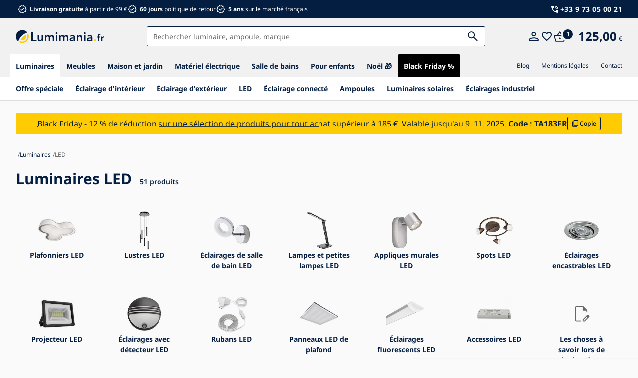

--- FILE ---
content_type: text/html; charset=utf-8
request_url: https://www.lumimania.fr/luminaires-led-3/?par=vyrobce%7Cfulgur
body_size: 329567
content:

<!DOCTYPE html>
<html xmlns="http://www.w3.org/1999/xhtml" prefix="og: http://ogp.me/ns#  fb: http://www.facebook.com/2008/fbml" lang="fr"   >
<head><!-- GA push cookies info -->
<script type='text/javascript'>function gtag(){dataLayer.push(arguments);}
try {  var dataLayer = dataLayer || [];  gtag('consent',  'default',  {     'analytics_storage': 'denied'    , 
'ad_storage': 'denied'    , 
'functionality_storage': 'granted'    , 
'ad_user_data': 'denied'    , 
'personalization_storage': 'denied'    , 
'preference_storage': 'denied'    , 
'ad_personalization': 'denied' }   );  }  catch (err) { console.log('dataLayer consent.update err'); }  
</script>


<link rel="apple-touch-icon" sizes="180x180" href="https://www.lumimania.fr/Assets/WebDesign/favicons/all/apple-touch-icon.png">
<link rel="icon" type="image/png" sizes="32x32" href="https://www.lumimania.fr/Assets/WebDesign/favicons/all/favicon-32x32.png">
<link rel="icon" type="image/png" sizes="16x16" href="https://www.lumimania.fr/Assets/WebDesign/favicons/all/favicon-16x16.png">
<link rel="mask-icon" href="https://www.lumimania.fr/Assets/WebDesign/favicons/all/safari-pinned-tab.svg" color="#5bbad5">
<link rel="shortcut icon" href="/Assets/WebDesign/favicons/all/favicon.ico" />
<meta name="msapplication-config" content="/browserconfig.xml">

<link rel="manifest" href="/site.webmanifest.json">
<meta name="msapplication-TileColor" content="#ffffff">
<meta name="theme-color" content="#ffffff"/>
<meta name="mobile-web-app-capable" content="yes">
<meta name="application-name" content="Lumimania">
<meta http-equiv="Content-Type" content="text/html; charset=utf-8" />
<meta name="title" content="Luminaires LED et Eclairages LED. | Lumimania" />
<meta name="description" content="Luminaires LED ⭐ Bon marché ou haut de gamme à bas prix.❤️ Garantie des meilleurs prix et large choix de produits en stock.❤️ + Garantie prolongée 3 ans gratuite.✅" />
<meta name="keywords" content="gamme, garantie, gratuite✅, haut, choix, large, luminaires" />
<meta name="googlebot" content="snippet,archive"/>
<meta name="revisit-after" content="2 days" />
<meta name="format-detection" content="telephone=no" />

<meta name="cache-control" content="no-cache" />
<meta name="viewport" content="width=device-width, initial-scale=1.0" />
<meta name="author" content="Programia s.r.o., e-mail: info@programia.cz" />
<link type="text/plain" rel="author" href="https://www.lumimania.fr/humans.txt" />

<meta property="og:title" content="Luminaires LED" />
<meta property="og:type" content="website" />
<meta property="og:site_name" content="Lumimania" />
<meta property="og:url" content="https://www.lumimania.fr/luminaires-led-3/" />
<meta property="og:description" content="Luminaires LED ⭐ Bon marché ou haut de gamme à bas prix.❤️ Garantie des meilleurs prix et large choix de produits en stock.❤️ + Garantie prolongée 3 ans gratuite.✅"/>


<!-- Google Tag Manager -->
<script>(function(w,d,s,l,i){w[l]=w[l]||[];w[l].push({'gtm.start':
new Date().getTime(),event:'gtm.js'});var f=d.getElementsByTagName(s)[0],
j=d.createElement(s),dl=l!='dataLayer'?'&l='+l:'';j.async=true;j.src=
'https://www.googletagmanager.com/gtm.js?id='+i+dl;f.parentNode.insertBefore(j,f);
})(window,document,'script','dataLayer','GTM-MRJG4N3X');</script>
<!-- End Google Tag Manager -->

<script>
    var srvr_dnt_p = '4';
    var lb_id = '37722-52817';
    var lang = '';
    var fulllang = '';
    var currency = "EUR";
    var cultureInfo = "fr-FR";
    var gCat = 0, gPCat = 0, gAllArticles = 0, gTags = '', gItem = 0, gPItem = 0, gTXTMItem = 0, gProducer = 0; gOidrdr = ''; gCpn = '';
    var _lrecom = false;
    var langCat = 'FRA';
    var useSentencesCheck = false;
    var hpLink = 'https://www.lumimania.fr/';
    var acff =  true;
    var GA4Scripts = {};

    
        gCat = 1080; 
        gPCat = 0; 
        gAllArticles = 0; 
        gTags = '';
        gProducer = 0;
    
    var waitMessage = 'Veuillez patienter…';
</script>

    <script>
        var _mailkit = _mailkit || [];
        _mailkit.push(['setAPIID','204008497']);
        _mailkit.push(['setDomain', 'www.lumimania.fr']);
        
    </script>
    <script async="true" src="https://u.mailkit.eu/js/jsapi_v2.js"></script>


<!-- CSS placeholder -->

<link rel="preload" href="/css/luigis.min.css" as="style" onload="this.onload=null;this.rel='stylesheet'" >
<noscript><link rel="stylesheet" href="/css/luigis.min.css" ></noscript>
<link href="https://cdn.luigisbox.com/autocomplete.css" type='text/css' rel='stylesheet' media="print" onload="this.media = 'all'">
<noscript><link rel="stylesheet" href="https://cdn.luigisbox.com/autocomplete.css" ></noscript>

<link href="/Js/jQuery/UI-1.13.2/jquery-ui.min.css?v=24902" type="text/css" media="print" onload="this.media='all'" rel="stylesheet"/>
<noscript><link rel="stylesheet" href="/Js/jQuery/UI-1.13.2/jquery-ui.min.css?v=24902"></noscript>
<link href="/Js/fancyapps/fancybox/fancybox.min.css?v=510" type="text/css"  rel="stylesheet"/>
<link href="/Js/fancyapps/carousel/carousel.min.css?v=24900" type="text/css"  rel="stylesheet"/>
<link href="/Js/fancyapps/carousel/carousel.arrows.min.css?v=24900" type="text/css"  rel="stylesheet"/>
<link href="/Js/fancyapps/carousel/carousel.autoplay.min.css?v=24900" type="text/css"  rel="stylesheet"/>
<link href="/Js/fancyapps/carousel/carousel.dots.min.css?v=24900" type="text/css"  rel="stylesheet"/>
<link href="/Assets/WebDesign/css/screen.min.css?v=249081" type="text/css"  rel="stylesheet"/>
<link href="/Assets/WebDesign/css/fancybox.min.css?v=24902" type="text/css"  rel="stylesheet"/>
<link href="/Assets/WebDesign/css/carousel.min.css?v=24901" type="text/css"  rel="stylesheet"/>
<link href="/Js/jQRangeSlider-5.8.2/css/classic.min.css?v=512" type="text/css"  rel="stylesheet"/>
<link href="/Assets/WebDesign/css/screen-catalog.min.css?v=249031" type="text/css"  rel="stylesheet"/>
<link href="/Assets/WebDesign/css/screen-prod-list.min.css?v=24908" type="text/css"  rel="stylesheet"/>
<link href="/Assets/WebDesign/css/screen-homepage.min.css?v=24901" type="text/css"  rel="stylesheet"/>


<style>
_:-ms-fullscreen, :root #BannImg_2 {height: 320px; }
</style>

<!-- JS placeholder -->
<script src="/Js/jQuery/jquery-3.7.1.min.js?v=512"   ></script>
<script src="/Js/Global.min.js?v=24902"   ></script>
<script src="/Js/Default.min.js?v=249025"   ></script>
<script src="/Js/fancyapps/carousel/carousel.umd.js?v=24900"   ></script>
<script src="/Js/fancyapps/carousel/carousel.arrows.umd.js?v=24900"   ></script>
<script src="/Js/fancyapps/carousel/carousel.autoplay.umd.js?v=24900"   ></script>
<script src="/Js/fancyapps/carousel/carousel.dots.umd.js?v=24900"   ></script>
<script src="/Js/EnhancedEcommerce.min.js?v=24906"   ></script>
<script src="/Assets/WebDesign/site_all.min.js?v=249027" defer  ></script>
<script src="/Js/ajaxCatalog.min.js?v=2490123"   ></script>
<script src="/Js/requestIddlePolyfill.min.js?v=51" ></script>

<script async data-luigisbox-tracker-id="37722-52817" src="https://cdn.luigisbox.com/svet-svitidel.js"></script>





<meta name="robots" content="index, follow" />
<link rel="next" href="https://www.lumimania.fr/luminaires-led-3/p2/?par=vyrobce%7cfulgur">
<script>
var page_type = 'category'; 
try 
{

dataLayer.push({
  'page_type': 'category',
  'zbozi_category': 'Dům, byt a zahrada | Osvětlení | LED osvětlení | LED panely'
});
}
catch (err)
{
console.log('Uzivatelske scripty :' +err );
}
</script><script type='text/javascript'>
      var _conv_page_type = 'category';
 </script>
<!----Convert Experiments code follows----><style>   .body-category.c-1742  h1 .head-line__products-number {display:none !important}  <!-- docasne skryti poctu zaznamu z blackfriday 01.11.24-->  </style><!-- begin Convert Experiences code--><script type='text/plain' cookie-consent='analytics'  src="//cdn-4.convertexperiments.com/js/10043572-10047094.js"></script><!-- end Convert Experiences code --><script>window.dataLayer.push({"event":"page_view","site":"www.lumimania.fr","platform":"web","environment":"production","language":"fr","currency":"EUR","page":{"type":"category","title":"Luminaires LED","url":"/luminaires-led-3/?par=vyrobce%7Cfulgur","categories":["Luminaires","LED"]},"_clear":true});</script><title>
	Luminaires LED et Eclairages LED. | Lumimania
</title></head>
<body  class=' content-10 body-category c-1080   fast-ff notlogged client-0 b2c notvatpayer first-visit root-2435 theme-0   is--crawler '  >
    <div class="unibody asyncShopSuggester" style="display: none;"></div>
<!-- Google Tag Manager (noscript) -->
<noscript><iframe src="https://www.googletagmanager.com/ns.html?id=GTM-MRJG4N3X"
height="0" width="0" style="display:none;visibility:hidden"></iframe></noscript>
<!-- End Google Tag Manager (noscript) --><div class="unibody content__announcment">
<!-- UcImportantAnnouncment -->




</div><div class="unibody header__top">
<!-- Module: ucHtmlFreeBlock -->

<div id="freeBlock1">
	
    <section class="benefitsPhone">

<p class="benefitsPhone__item"><span><strong>Livraison gratuite </strong> à partir de 99 €</span></p>

<p class="benefitsPhone__item"><span><strong>60 jours</strong> politique de retour</span></p>

<p class="benefitsPhone__item"><span><strong>5 ans </strong> sur le marché français</span></p>

<p class="benefitsPhone__phone">
<a class="contact--phone" href="tel:+33973050021">+33  9 73 05 00 21</a>
</p>
</section>

</div>
</div><div class="stickyHeader"><div class="unibody header__main"><div class="content">
<!-- Module: ucHeadWeb -->
<a class="logo" href="/">
<svg width="177" height="31" viewBox="0 0 177 31" fill="none" xmlns="http://www.w3.org/2000/svg"><g clip-path="url(#a)"><path d="M11.664 14.259c3.73-3.728 7.938-6.172 11.482-6.966A12.998 12.998 0 1 0 4.76 25.466c.855-3.487 3.27-7.574 6.905-11.207Z" fill="#041E42"></path><path d="M24.649 9.6c-.888.243-1.754.557-2.593.936a10.269 10.269 0 0 1-14.033 13.87 18.472 18.472 0 0 0-.976 2.552A12.998 12.998 0 0 0 24.649 9.6Z" fill="#FFCB03"></path><path d="M9.304 22.035a7.581 7.581 0 0 0 10.354-10.247A31.662 31.662 0 0 0 9.304 22.035Z" fill="#FFCB03"></path><path d="M30.82 6.996h3.171v14.952h7.577v2.869H30.82V6.996ZM54.632 24.817h-2.87v-1.938h-.05a4.246 4.246 0 0 1-1.308 1.57c-.588.445-1.385.668-2.391.668-.806 0-1.49-.13-2.052-.391a3.686 3.686 0 0 1-1.371-1.057 4.11 4.11 0 0 1-.756-1.522 6.96 6.96 0 0 1-.227-1.788v-7.624h3.021v6.117c0 .336.017.71.05 1.12.03.397.118.787.263 1.157.136.354.362.666.654.907.29.243.706.364 1.245.364.438.014.872-.072 1.271-.25.334-.16.627-.392.857-.68.229-.29.396-.625.49-.983.102-.377.153-.766.151-1.157v-6.595h3.021l.002 12.082ZM57.93 12.735h2.874v1.888h.05c.268-.57.7-1.079 1.296-1.523.596-.445 1.397-.668 2.404-.668 1.897 0 3.155.747 3.775 2.241.434-.771.978-1.336 1.634-1.695.656-.358 1.437-.538 2.342-.541.805 0 1.484.134 2.038.403.534.252.997.633 1.347 1.107.355.495.608 1.056.743 1.65.155.663.23 1.344.226 2.026v7.198h-3.022v-6.85a5.649 5.649 0 0 0-.097-1.067 2.59 2.59 0 0 0-.349-.906 1.798 1.798 0 0 0-.68-.616c-.286-.152-.655-.228-1.107-.227a2.494 2.494 0 0 0-1.196.261c-.32.17-.596.411-.805.705a2.89 2.89 0 0 0-.454 1.007c-.092.375-.138.76-.138 1.145v6.543h-3.028v-7.198c0-.756-.16-1.356-.478-1.8-.319-.443-.847-.665-1.586-.667a2.887 2.887 0 0 0-1.27.252c-.334.159-.626.391-.857.68-.229.29-.396.624-.49.981a4.362 4.362 0 0 0-.151 1.158v6.595H57.93V12.735ZM79.577 8.632a1.737 1.737 0 0 1 .541-1.271 1.859 1.859 0 0 1 1.372-.541 1.998 1.998 0 0 1 1.396.515 1.68 1.68 0 0 1 .567 1.297 1.678 1.678 0 0 1-.566 1.293c-.381.346-.882.531-1.396.517A1.859 1.859 0 0 1 80.12 9.9a1.738 1.738 0 0 1-.542-1.268Zm.428 4.1h3.02v12.081h-3.02V12.732ZM86.373 12.735h2.868v1.888h.05c.269-.57.701-1.079 1.297-1.523.596-.445 1.398-.668 2.404-.668 1.896 0 3.155.747 3.776 2.241.436-.771.981-1.338 1.636-1.699.655-.361 1.435-.542 2.341-.542.806 0 1.485.135 2.039.403a3.56 3.56 0 0 1 1.346 1.108c.355.495.608 1.055.743 1.649.155.664.231 1.344.226 2.026v7.199h-3.02V17.97a5.538 5.538 0 0 0-.102-1.067 2.574 2.574 0 0 0-.349-.906 1.785 1.785 0 0 0-.679-.616c-.285-.152-.654-.228-1.107-.227a2.494 2.494 0 0 0-1.196.261c-.32.17-.596.411-.806.705a2.906 2.906 0 0 0-.453 1.007 4.8 4.8 0 0 0-.139 1.145v6.543h-3.02v-7.198c0-.756-.16-1.356-.479-1.8-.319-.443-.847-.665-1.585-.667a2.89 2.89 0 0 0-1.271.252c-.333.16-.625.391-.856.68a2.72 2.72 0 0 0-.491.981 4.398 4.398 0 0 0-.151 1.158v6.595h-3.022V12.735ZM115.949 23.156h-.075a3.897 3.897 0 0 1-1.657 1.498 5.213 5.213 0 0 1-2.215.465 5.885 5.885 0 0 1-1.624-.226 4.396 4.396 0 0 1-1.409-.68 3.48 3.48 0 0 1-.995-1.134 3.209 3.209 0 0 1-.377-1.586c0-.654.116-1.212.348-1.673.226-.45.549-.846.944-1.158.414-.321.878-.572 1.373-.743a9.326 9.326 0 0 1 1.623-.415c.562-.092 1.13-.15 1.699-.174a35.108 35.108 0 0 1 1.611-.038h.755v-.328c0-.756-.26-1.322-.78-1.698-.52-.377-1.183-.566-1.989-.567a4.67 4.67 0 0 0-1.787.34 4.515 4.515 0 0 0-1.434.918l-1.587-1.583a5.847 5.847 0 0 1 2.355-1.483 8.675 8.675 0 0 1 2.781-.453c.856 0 1.577.096 2.165.29.526.16 1.02.412 1.46.742.368.282.673.638.894 1.046.203.377.355.78.453 1.196.089.384.144.776.164 1.17.016.378.025.71.025.994v6.948h-2.719l-.002-1.668Zm-.174-3.751h-.629c-.42 0-.89.017-1.41.05a7.44 7.44 0 0 0-1.474.24c-.423.107-.82.296-1.171.554-.319.243-.478.582-.478 1.017-.009.252.057.501.188.717.129.195.296.363.492.49.207.138.437.236.679.29.248.058.501.087.756.087 1.039 0 1.807-.247 2.303-.742.495-.495.742-1.17.742-2.026l.002-.677ZM121.915 12.735h2.869v1.938h.051a4.23 4.23 0 0 1 1.308-1.57c.588-.444 1.385-.667 2.392-.667.806 0 1.489.134 2.051.403.531.244 1 .606 1.372 1.057.356.444.614.959.756 1.51.152.584.228 1.184.226 1.787v7.627h-3.021V18.7c0-.335-.016-.708-.05-1.12a4.04 4.04 0 0 0-.262-1.158 2.174 2.174 0 0 0-.667-.906c-.302-.242-.713-.364-1.234-.365a2.891 2.891 0 0 0-1.271.252c-.332.16-.625.391-.855.68a2.71 2.71 0 0 0-.491.981 4.35 4.35 0 0 0-.151 1.158v6.595h-3.02l-.003-12.082ZM135.986 8.632a1.747 1.747 0 0 1 .541-1.271 1.86 1.86 0 0 1 1.372-.541 1.996 1.996 0 0 1 1.396.515 1.682 1.682 0 0 1 .566 1.297c.006.243-.042.485-.14.709a1.663 1.663 0 0 1-.425.584c-.381.346-.881.531-1.396.517a1.86 1.86 0 0 1-1.372-.542 1.736 1.736 0 0 1-.542-1.268Zm.428 4.1h3.021v12.081h-3.021V12.732ZM150.46 23.156h-.076a3.89 3.89 0 0 1-1.658 1.498 5.211 5.211 0 0 1-2.215.465 5.88 5.88 0 0 1-1.624-.226 4.4 4.4 0 0 1-1.41-.68 3.492 3.492 0 0 1-.994-1.134 3.22 3.22 0 0 1-.378-1.586c0-.654.117-1.212.349-1.673a3.44 3.44 0 0 1 .945-1.158c.413-.321.877-.572 1.371-.743a9.378 9.378 0 0 1 1.624-.415c.562-.092 1.13-.15 1.699-.174.57-.026 1.107-.038 1.611-.038h.756v-.328c0-.756-.262-1.322-.786-1.698-.523-.377-1.186-.566-1.988-.567a4.666 4.666 0 0 0-3.222 1.258l-1.581-1.583a5.851 5.851 0 0 1 2.355-1.483 8.67 8.67 0 0 1 2.782-.453c.855 0 1.577.096 2.164.29.526.161 1.02.412 1.46.742.368.282.672.639.893 1.046.204.377.356.78.454 1.196.089.385.144.776.163 1.17.016.378.025.71.025.994v6.948h-2.718l-.001-1.668Zm-.175-3.751h-.63c-.419 0-.889.017-1.409.05-.499.03-.993.111-1.475.24a3.364 3.364 0 0 0-1.169.554c-.32.243-.479.583-.479 1.02-.009.253.056.502.189.717.128.196.295.363.49.491.207.137.438.235.68.29.247.058.501.087.755.087 1.041 0 1.809-.247 2.303-.742s.742-1.17.743-2.027l.002-.68Z" fill="#041E42"></path><path d="M156.424 23.055a1.862 1.862 0 0 1 .591-1.384 1.96 1.96 0 0 1 1.423-.58 2.024 2.024 0 0 1 1.41.555 1.77 1.77 0 0 1 .603 1.359 1.862 1.862 0 0 1-.591 1.384 2.03 2.03 0 0 1-2.19.428 2.182 2.182 0 0 1-.642-.402 1.868 1.868 0 0 1-.436-.605 1.758 1.758 0 0 1-.168-.755Z" fill="#FFCB03"></path><path d="M164.317 17.484h-1.92v-1.976h1.92v-1.321c-.005-.588.04-1.176.136-1.756.074-.481.249-.94.514-1.348a2.411 2.411 0 0 1 1.058-.864c.451-.2 1.04-.3 1.764-.3a7.51 7.51 0 0 1 1.475.135l-.156 1.979a8.393 8.393 0 0 0-.485-.097 2.995 2.995 0 0 0-.484-.038 1.65 1.65 0 0 0-.776.155c-.187.096-.344.24-.457.417a1.528 1.528 0 0 0-.212.61c-.034.245-.05.491-.049.738v1.69h2.153v1.979h-2.154v7.332h-2.328l.001-7.335ZM170.796 15.508h2.328v1.474h.039c.237-.519.622-.957 1.106-1.26a3.049 3.049 0 0 1 2.065-.407c.136.025.275.057.417.096v2.25a6.228 6.228 0 0 0-.572-.126 3.262 3.262 0 0 0-.553-.048c-.543 0-.979.1-1.309.3a2.291 2.291 0 0 0-1.105 1.465c-.048.19-.078.386-.087.582v4.985h-2.328l-.001-9.31Z" fill="#041E42"></path></g><defs><clipPath id="a"><path fill="#fff" transform="translate(0 .415)" d="M0 0h176.751v30H0z"></path></clipPath></defs></svg>
</a>
<!-- Module: ucSearchBox -->
<section id="SearchBox"   >
    
     <form action="/" method="get" id="SearchForm" >
       <input type="text" class="searchInput" placeholder=""  name="search" value="" id="searchId" aria-label="Recherche :" />
       <button class="btn btnSearch" type="submit" value="Rechercher" id="searchButt" title="La longueur minimale de la chaîne de recherche est de 3 caractères." >
         <span class="icon--svg"><svg  width="20" height="20" viewBox="0 0 20 20" fill="none" xmlns="http://www.w3.org/2000/svg">
<path d="M18.45 19.75L11.4352 12.7358C10.8935 13.1869 10.2617 13.5434 9.5398 13.8051C8.81743 14.0673 8.0591 14.1983 7.2648 14.1983C5.2966 14.1983 3.63542 13.5213 2.28125 12.1671C0.927083 10.8129 0.25 9.16973 0.25 7.2375C0.25 5.3057 0.927083 3.65817 2.28125 2.2949C3.63542 0.931633 5.2875 0.25 7.2375 0.25C9.1693 0.25 10.8123 0.931633 12.1664 2.2949C13.5206 3.65817 14.1977 5.3057 14.1977 7.2375C14.1977 8.01403 14.0714 8.75893 13.8187 9.4722C13.5661 10.1855 13.196 10.8489 12.7085 11.4625L19.75 18.45L18.45 19.75ZM7.2375 12.3835C8.66403 12.3835 9.87823 11.8824 10.8801 10.8801C11.8824 9.87823 12.3835 8.66403 12.3835 7.2375C12.3835 5.8114 11.8824 4.59265 10.8801 3.58125C9.87823 2.57028 8.66403 2.0648 7.2375 2.0648C5.7932 2.0648 4.5699 2.57028 3.5676 3.58125C2.56573 4.59265 2.0648 5.8114 2.0648 7.2375C2.0648 8.66403 2.56573 9.87823 3.5676 10.8801C4.5699 11.8824 5.7932 12.3835 7.2375 12.3835Z" fill="#041E42"/>
</svg></span>
       </button>
         <div class="btn luigi-ac-close">

         </div>
       
    </form>
</section>



 <!-- modul: UcNaviPanel (443) --><div class="headerIcons" id="IDheaderIcons">
	

    

    <div class="headerIcons__user h_w_m">
		
        

        <!-- Module: ucLoginBoxLite internal -->
                <span class="icon--svg modalSS__open"><p class="item-tooltip">Se connecter</p><svg  width="20" height="20" viewBox="0 0 20 20" fill="none" xmlns="http://www.w3.org/2000/svg">
<path d="M9.99997 9.61514C8.79686 9.61514 7.76693 9.18677 6.91016 8.33002C6.05339 7.47325 5.625 6.44331 5.625 5.2402C5.625 4.03708 6.05339 3.00714 6.91016 2.15039C7.76693 1.29362 8.79686 0.865234 9.99997 0.865234C11.2031 0.865234 12.233 1.29362 13.0898 2.15039C13.9466 3.00714 14.3749 4.03708 14.3749 5.2402C14.3749 6.44331 13.9466 7.47325 13.0898 8.33002C12.233 9.18677 11.2031 9.61514 9.99997 9.61514ZM0.625 19.1344V16.3555C0.625 15.7434 0.791271 15.1765 1.12381 14.6549C1.45633 14.1332 1.90064 13.7322 2.45672 13.4517C3.6923 12.846 4.9387 12.3916 6.19591 12.0888C7.45311 11.7859 8.72114 11.6345 9.99997 11.6345C11.2788 11.6345 12.5468 11.7859 13.804 12.0888C15.0612 12.3916 16.3076 12.846 17.5432 13.4517C18.0993 13.7322 18.5436 14.1332 18.8761 14.6549C19.2087 15.1765 19.3749 15.7434 19.3749 16.3555V19.1344H0.625ZM2.49997 17.2594H17.5V16.3555C17.5 16.1023 17.4266 15.868 17.28 15.6524C17.1334 15.4369 16.9343 15.261 16.6827 15.1248C15.6057 14.5943 14.5076 14.1925 13.3883 13.9192C12.2691 13.646 11.1396 13.5094 9.99997 13.5094C8.86034 13.5094 7.73089 13.646 6.61159 13.9192C5.4923 14.1925 4.3942 14.5943 3.31728 15.1248C3.06568 15.261 2.86656 15.4369 2.71994 15.6524C2.57329 15.868 2.49997 16.1023 2.49997 16.3555V17.2594ZM9.99997 7.7402C10.6875 7.7402 11.276 7.49541 11.7656 7.00583C12.2552 6.51624 12.5 5.9277 12.5 5.2402C12.5 4.5527 12.2552 3.96416 11.7656 3.47458C11.276 2.98499 10.6875 2.7402 9.99997 2.7402C9.31247 2.7402 8.72393 2.98499 8.23434 3.47458C7.74476 3.96416 7.49997 4.5527 7.49997 5.2402C7.49997 5.9277 7.74476 6.51624 8.23434 7.00583C8.72393 7.49541 9.31247 7.7402 9.99997 7.7402Z" fill="#041E42"></path>
</svg></span>
                

                
                <dialog class="dialogBox modalSS email_login_active " id="frmLoginForm">

                    <h3 class="title">Connexion / Inscription</h3>
      
                    <form class="dialogBox__form form--2" action="" method="post" id="hsLogForm"   onsubmit="return checkLoginForm();">


                        <div class="dialogBox__form--line inp_validation">
                            <label class="require" for="logEmail">Courriel</label>

                            <input type="email" id="logEmail" data-valid-type="email" data-valid-required="true" data-valid-min="2" data-valid-max="250"  maxlength="250" minlength="2" class="focus-clear" value="" name="logEmail" placeholder='Entrez votre adresse mail' novalidate="novalidate" />
    
        
                         <p class="alert alert-input format hidden" >Format incorrect, veuillez entrer votre adresse de courriel.</p>
                         <p class="alert alert-input require hidden" >Veuillez entrer votre identifiant</p>
                         <p class="alert alert-input length hidden" >Vámi zadaný e-mail není správný. </p>
                         <p class="alert alert-input bad hidden" id="freshAddrFailMess" ></p>
            
                        </div>

                        <div id="website-row" class="dialogBox__form--line">
                            <label for="logWebsite">
                                Website
                            </label>

                            <input type="text" id="logWebsite" value="" name="website" />
                        </div>


                        <div class="dialogBox__form--line inp_validation">
                            <label class="require" for="logPassword">Mot de passe</label>
                            <p>
                                <input type="password" id="logPassword" data-valid-type="" data-valid-required="true" data-valid-min="5" data-valid-max="999" maxlength="999" minlength="5" value="" name="logPass" class="focus-clear show-password-content-permanent" id="logPass" placeholder='Entrez votre mot de passe' novalidate="novalidate" />
              
          
                                 <p class="alert alert-input require hidden" >Entrez votre mot de passe</p>
                                 <p class="alert alert-input length hidden" >Le mot de passe saisi est trop court.</p>
                                 <p class="alert alert-input bad hidden" id="logFailMess" ></p>
                 
                            </p>
                        </div>
        
                        <div class="book-agree-row">
                            <span id="lost_password_sent" class="alert alert-info" style="display: none;" href="/mot-de-passe-oublie/">Nous vous avons envoyé un message pour réinitialiser le mot de passe sur l'adresse mail saisie.</span>

                            <div class="book-lost-pwd">
            
                              <a id="lost_password" class="line-link"   href="/mot-de-passe-oublie/">Mot de passe oublié ?</a>
                             </div>

                            <div class="personal-data book-personal-data">
                                J'accepte le traitement <a href='/articles-politique-de-protection-des-donnees-personnelles/'>de mes données personnelles</a><span style='white-space: nowrap;'>.<a href='javascript:;' class='pgmtooltip-title' data-title='Pour que vous puissiez faire vos achats plus facilement, nous avons besoin de traiter vos données personnelles. Pour nous donner votre accord, veillez appuyer sur le bouton. Vous pouvez, bien évidemment, nous contacter à tout moment pour savoir comment vos données personnelles sont traitées et protégées.'>i</a></span>
                            </div>
                        </div>

                        <div class="dialogBox__form--btn">
       
                              <div class="form--alerts">
  
                                <div id="capsFailMess" class="alert" style="display: none;">
                                    <p>Attention : La touche Maj est activé</p>
                                </div>
      
                            </div>
            
                            <input class="btn xlarge primary full-width" type="submit" value="S'identifier / S'enregistrer" name="logAdd" />
                            <input type="hidden" id="regLogButtonLabelDefault" value="S'identifier / S'enregistrer" />
                            <input type="hidden" id="regLogButtonLabelReg" value="S'enregistrer" />
                            <input type="hidden" id="regLogButtonLabelLog" value="S'identifier" />
                            <input type="hidden" id="bRegister" name="bRegister" value="0" />

                        </div>

                    </form>
    
                    <span class="loader-container"><span class="loader"></span></span>


                    <form method="post" id="frmExternalLogin" class="dialogBox__form form--1">
           
                        
                        <button type="submit" class="btn btn-default btn-google" name="provider" value="Google">
                            <span class="icon--svg">
                                <svg xmlns="http://www.w3.org/2000/svg" width="20" height="20">
                                    <g fill-rule="evenodd">
                                        <path fill="#4285f4" d="M19.6 10.227a11.49 11.49 0 0 0-.182-2.045H10v3.868h5.382a4.6 4.6 0 0 1-2 3.018v2.509h3.232a9.753 9.753 0 0 0 2.986-7.35z" />
                                        <path fill="#34a853" d="M10 20a9.547 9.547 0 0 0 6.618-2.423l-3.232-2.509a6.033 6.033 0 0 1-8.98-3.168H1.063v2.59A10 10 0 0 0 10 20z" data-name="Shape" />
                                        <path fill="#fbbc05" d="M4.4 11.9a5.912 5.912 0 0 1 0-3.8V5.509H1.064a10.013 10.013 0 0 0 0 8.982L4.4 11.9z" data-name="Shape" />
                                        <path fill="#ea4335" d="M10 3.977a5.4 5.4 0 0 1 3.823 1.5L16.691 2.6A9.61 9.61 0 0 0 10 0a10 10 0 0 0-8.937 5.509L4.406 8.1a5.96 5.96 0 0 1 5.6-4.123z" data-name="Shape" />
                                        <path fill="none" d="M0 0h20v20H0z" data-name="Shape" />
                                    </g></svg>
                            </span>
                            Google
                        </button>
                        
                        <button type="submit" class="btn btn-default btn-facebook" name="provider" value="Facebook">
                            <span class="icon--svg">
                                <svg xmlns="http://www.w3.org/2000/svg" width="9.319" height="20">
                                    <path fill="#FFF" d="M6.199 20H2.065V10H-.001V6.553h2.066v-2.07C2.064 1.672 3.23 0 6.542 0h2.757v3.447H7.576c-1.289 0-1.374.482-1.374 1.381l-.003 1.725h3.119L8.953 10H6.199v10z" />
                                </svg>
                            </span>
                            Facebook
                        </button>
                        

        
                    </form>



                    <span class="modalSS__close"></span>

                </dialog>
                
	</div>


    <div class="headerIcons__favorite h_w_m">
		
        <span class="icon--svg "><p class="item-tooltip">Favoris</p><svg  width="20" height="19" viewBox="0 0 20 19" fill="none" xmlns="http://www.w3.org/2000/svg">
<path d="M10 18.9999L8.55 17.6999C6.86667 16.1832 5.475 14.8749 4.375 13.7749C3.275 12.6749 2.4 11.6874 1.75 10.8124C1.1 9.9374 0.645833 9.13324 0.3875 8.3999C0.129167 7.66657 0 6.91657 0 6.1499C0 4.58324 0.525 3.2749 1.575 2.2249C2.625 1.1749 3.93333 0.649902 5.5 0.649902C6.36667 0.649902 7.19167 0.833236 7.975 1.1999C8.75833 1.56657 9.43333 2.08324 10 2.7499C10.5667 2.08324 11.2417 1.56657 12.025 1.1999C12.8083 0.833236 13.6333 0.649902 14.5 0.649902C16.0667 0.649902 17.375 1.1749 18.425 2.2249C19.475 3.2749 20 4.58324 20 6.1499C20 6.91657 19.8708 7.66657 19.6125 8.3999C19.3542 9.13324 18.9 9.9374 18.25 10.8124C17.6 11.6874 16.725 12.6749 15.625 13.7749C14.525 14.8749 13.1333 16.1832 11.45 17.6999L10 18.9999ZM10 16.2999C11.6 14.8666 12.9167 13.6374 13.95 12.6124C14.9833 11.5874 15.8 10.6957 16.4 9.9374C17 9.17907 17.4167 8.50407 17.65 7.9124C17.8833 7.32074 18 6.73324 18 6.1499C18 5.1499 17.6667 4.31657 17 3.6499C16.3333 2.98324 15.5 2.6499 14.5 2.6499C13.7167 2.6499 12.9917 2.87074 12.325 3.3124C11.6583 3.75407 11.2 4.31657 10.95 4.9999H9.05C8.8 4.31657 8.34167 3.75407 7.675 3.3124C7.00833 2.87074 6.28333 2.6499 5.5 2.6499C4.5 2.6499 3.66667 2.98324 3 3.6499C2.33333 4.31657 2 5.1499 2 6.1499C2 6.73324 2.11667 7.32074 2.35 7.9124C2.58333 8.50407 3 9.17907 3.6 9.9374C4.2 10.6957 5.01667 11.5874 6.05 12.6124C7.08333 13.6374 8.4 14.8666 10 16.2999Z" fill="#041E42"></path>
</svg></span><span class="badge hidden">0</span>


    
    <div class="favorites-content basketBox-content dialog-content modalSS empty-basket">
	
        <h3 class="modalSS__title">Vous n'avez aucun article préféré.</h3>
        <script> $(document).ready(function () { $('.headerIcons__favorite').addClass('headerIcons__empty-favorite'); })</script>
        <span class="modalSS__close"></span>
    
</div>
    




    
	</div>

    

    <div class="headerIcons__basket h_w_m" id="basketBoxLite">
		
       
<!-- Module: ucBasketBoxLite-->



    <span class="icon--svg modalSS__open"><svg  width="24" height="20" viewBox="0 0 24 20" fill="none" xmlns="http://www.w3.org/2000/svg">
<path d="M4.92635 20.0002C4.65995 20.0002 4.41835 19.9168 4.20155 19.75C3.98475 19.5836 3.84315 19.3754 3.77675 19.1254L0.951347 8.97519C0.884947 8.72519 0.930747 8.50019 1.08875 8.30019C1.24715 8.10019 1.45975 8.00019 1.72655 8.00019H6.72635L11.2767 1.3252C11.3599 1.2084 11.4599 1.1168 11.5767 1.0504C11.6931 0.983595 11.8263 0.950195 11.9763 0.950195C12.1263 0.950195 12.2597 0.983595 12.3765 1.0504C12.4933 1.1168 12.5933 1.2084 12.6765 1.3252L17.2017 8.00019H22.3263C22.5763 8.00019 22.7805 8.10019 22.9389 8.30019C23.0973 8.50019 23.1431 8.72519 23.0763 8.97519L20.2263 19.1254C20.1599 19.3754 20.0183 19.5836 19.8015 19.75C19.5847 19.9168 19.3431 20.0002 19.0767 20.0002H4.92635ZM5.27675 18.325H18.7263L21.1515 9.67539H2.87675L5.27675 18.325ZM12.0015 15.6754C12.4683 15.6754 12.8641 15.5128 13.1889 15.1876C13.5141 14.8628 13.6767 14.467 13.6767 14.0002C13.6767 13.5334 13.5141 13.1376 13.1889 12.8128C12.8641 12.4876 12.4683 12.325 12.0015 12.325C11.5347 12.325 11.1389 12.4876 10.8141 12.8128C10.4889 13.1376 10.3263 13.5334 10.3263 14.0002C10.3263 14.467 10.4889 14.8628 10.8141 15.1876C11.1389 15.5128 11.5347 15.6754 12.0015 15.6754ZM8.75135 8.00019H15.1767L11.9763 3.27519L8.75135 8.00019Z" fill="#041E42"></path>
</svg></span>
    <span class="badge modalSS__open">1</span>

    <p class="hi__basket--price modalSS__open">
        <span class='first-prc'>125,00<small>€</small></span>
    </p>

    <div class="basketBox-content dialog-content modalSS delivery-free with-paypal">
	

        <h3 class="modalSS__title">Mon panier</h3>

        <div class="productModal__inner">
            <div class="productModal__items">
                <div class="productModal__items--item" data-basket-row="27514684">  <figure class="item-image"><img loading="lazy" width="64" height="64" src="/ideal-lux-plafonnier-de-salle-de-bain-bubble-1xe27-60w-230v-d-33-5-cm-ip44-blanc-img-id135250-fd-0.jpg" alt=""/></figure>  <a href="/ideal-lux-plafonnier-de-salle-de-bain-bubble-1xe27-60w-230v-d-33-5-cm-ip44-blanc/" class="item-name" >1× Ideal Lux - Plafonnier de salle de bain BUBBLE 1xE27/60W/230V d. 33,5 cm IP44 blanc</a>   <div class="item-prices">  <p class="prices__perUnit" ><span class='first-prc'>125,00<small>€</small></span>&nbsp;/&nbsp;pce  </p>  <p class="prices__total" ><span class='first-prc'>125,00<small>€</small></span></p>   </div><form method='post' action='#' data-ga-code='ID135250' id='blid27514684'><input type='hidden' name='countchange' value='1'/><input type='hidden' name='package' value='1'/><input type='hidden' name='minAmount' value='1,000'/><input type='hidden' name='addbasket' value='1'/><input type='hidden' name='idBasketItem' value='27514684'/><input type='hidden' name='multiple' value='False'/><input type='hidden' name='iditem' value='207720'/><input type='hidden' name='code' value='ID135250'/><input type='hidden' name='name' value='Ideal Lux - Plafonnier de salle de bain BUBBLE 1xE27/60W/230V d. 33,5 cm IP44 blanc'/><input type='hidden' name='attribute' value=''/><input type='hidden' name='CustomUnit' value='0'/><input type='hidden' name='count' value='0'/><input type='hidden' name='unit' value='3'/><input type='hidden' name='GA4dataForAddUpd' value='%5b%7b%22id%22%3a%22ID135250%22%2c%22internal_id%22%3a207720%2c%22name%22%3a%22Ideal+Lux+-+Plafonnier+de+salle+de+bain+BUBBLE+1xE27%2f60W%2f230V+d.+33%2c5+cm+IP44+blanc%22%2c%22brand%22%3a%22Ideal+Lux%22%2c%22favorite%22%3afalse%2c%22rating%22%3a0.00%2c%22categories%22%3a%5b%22Sv%c3%adtidla%22%2c%22Vnit%c5%99n%c3%ad+osv%c4%9btlen%c3%ad%22%2c%22M%c3%adstnosti%22%2c%22Koupelna%22%2c%22Stropn%c3%ad+sv%c3%adtidla%22%5d%2c%22item_category%22%3anull%2c%22item_category2%22%3anull%2c%22item_category3%22%3anull%2c%22item_category4%22%3anull%2c%22item_category5%22%3anull%2c%22availability%22%3a%22stock%22%2c%22price%22%3a104.15%2c%22sale%22%3anull%2c%22coupon%22%3anull%2c%22discount%22%3anull%2c%22quantity%22%3a1%2c%22list_position%22%3anull%7d%5d'/><button type='submit' class='item-delete' name='delete' value='1'  onclick="basketLiteItemDelete('27514684'); return false;">Effacer</button></form></div>
            </div>

            <div class="basketBox__prices">
                  <div class="basketBox__prices--item "><span class="item-name">Marchandises au total</span><p class="item-value full-value"><span class='first-prc'>125,00<small>€</small></span></p>  </div>  <div class="basketBox__prices--item  "><span class="item-name">Livraison et paiement</span><p class="item-value delivery-value"><span class="free">Gratuit</span></p>  </div>  <div class="basketBox__prices--item discountcoupon hidden"><span class="item-name">Remise</span><p class="item-value discount-value"><span class="first-prc" >0,00<small>€</small></span></p>  </div>  <div class="basketBox__prices--item item--total"><span class="item-name">Au total</span><p class="item-value"><span class='first-prc'>125,00<small>€</small></span></p>  </div>
            </div>

            <div class="delivery-free-wrap ">
		
                
<!-- Module: ucDeliveryLimitFree -->




    




            
	</div>
        </div>

        <div class="productModal__buttons">
            <div class='paypal-button-container '></div><a href="/b-basket/" class="show-basket xlarge primary btn" rel="nofollow" >Valider ma commande</a>
        </div>

        

        <span class="modalSS__close addClassAfterClose"></span>

    
</div>

<script>GA4Scripts['g207720'] = '[{"id":"ID135250","internal_id":207720,"name":"Ideal Lux - Plafonnier de salle de bain BUBBLE 1xE27/60W/230V d. 33,5 cm IP44 blanc","brand":"Ideal Lux","favorite":false,"rating":0.00,"categories":["Svítidla","Vnitřní osvětlení","Místnosti","Koupelna","Stropní svítidla"],"item_category":null,"item_category2":null,"item_category3":null,"item_category4":null,"item_category5":null,"availability":"stock","price":104.15,"sale":null,"coupon":null,"discount":null,"quantity":1,"list_position":null}]';</script>
<script>var basketItems = {};</script>


    
	</div>

    <div class="headerIcons__menu">
		
      <span class="icon--svg svg-default"><svg width="27" height="24" viewBox="0 0 27 24" fill="none" xmlns="http://www.w3.org/2000/svg" ><path d="M0 11.994V10.4h27v1.595H0Zm0-5.196V5.202h27v1.596H0ZM0 1.6V.006h27V1.6H0ZM3.136 22.994l-1.376-4.48h-.032a7494.95 7494.95 0 0 0 .056 1.168c.01.24.016.46.016.656v2.656H.72v-5.712h1.648L3.72 21.65h.024l1.432-4.368h1.648v5.712H5.696V20.29c0-.18.003-.389.008-.624.01-.234.019-.456.024-.664l.024-.48H5.72l-1.472 4.472H3.136Zm9.059 0H8.907v-5.712h3.288v.992h-2.08v1.256h1.936v.992h-1.936v1.472h2.08v1Zm6.892 0h-1.536l-2.488-4.32h-.032a178.374 178.374 0 0 1 .032.816c.011.134.02.27.024.408l.016.408v2.688h-1.08v-5.712h1.528l2.48 4.28h.024a162.314 162.314 0 0 0-.032-.784c0-.133-.002-.264-.008-.392l-.016-.4v-2.704h1.088v5.712Zm6.732-2.016c0 .395-.088.752-.264 1.072-.17.315-.432.566-.784.752-.346.182-.786.272-1.32.272-.757 0-1.333-.192-1.728-.576-.394-.389-.592-.9-.592-1.536v-3.68h1.208v3.496c0 .47.096.8.288.992.192.192.478.288.856.288.267 0 .483-.045.648-.136a.79.79 0 0 0 .36-.424c.08-.192.12-.434.12-.728v-3.488h1.208v3.696Z" fill="#041E42"></path></svg>
      </span>
	  <span class="icon--svg svg-active"> <svg xmlns="http://www.w3.org/2000/svg" width="28" height="28" viewBox="0 0 28 28" fill="none">
			<mask id="mask0_7305_9849" style="mask-type:alpha;" maskUnits="userSpaceOnUse" x="0" y="0" width="28" height="28">
			<rect width="28" height="28" fill="#D9D9D9"></rect>
			</mask>
			<g mask="url(#mask0_7305_9849)">
			<path d="M7.46384 21.7628L6.23438 20.5333L12.7677 14L6.23438 7.46665L7.46384 6.23718L13.9972 12.7705L20.5305 6.23718L21.76 7.46665L15.2266 14L21.76 20.5333L20.5305 21.7628L13.9972 15.2294L7.46384 21.7628Z" fill="#041E42"></path>
			</g>
			</svg>
      </span>
    
	</div>


</div>
</div></div><div class="unibody header__menu"><div class="category-tree loading  ct-v2 ">
	
    <div id="menu" class="catmenu-wrap">
<div class="catmenu-wrap-in__inner"><div class="catmenu-wrap-in">
 <ul class="categoryTree" data-tree='0'>
  <li class=" level-1  has-submenu cc-2435 active is-my" data-tree="2435" >
   <span class="plusminus plus"></span>
<a href="/luminaires-4/" >Luminaires</a>
  </li>
  <li class=" level-1  has-submenu cc-2389" data-tree="2389" >
   <span class="plusminus plus"></span>
<a href="/meubles/" >Meubles</a>
  </li>
  <li class=" level-1  has-submenu cc-2434" data-tree="2434" >
   <span class="plusminus plus"></span>
<a href="/maison-et-jardin/" >Maison et jardin</a>
  </li>
  <li class=" level-1  has-submenu cc-1363" data-tree="1363" >
   <span class="plusminus plus"></span>
<a href="/materiel-electrique/" >Matériel électrique</a>
  </li>
  <li class=" level-1  has-submenu cc-2953" data-tree="2953" >
   <span class="plusminus plus"></span>
<a href="/salle-de-bains/" >Salle de bains</a>
  </li>
  <li class=" level-1  has-submenu cc-2348" data-tree="2348" >
   <span class="plusminus plus"></span>
<a href="/pour-enfants/" >Pour enfants</a>
  </li>
  <li class=" level-1  has-submenu cc-2720" data-tree="2720" >
   <span class="plusminus plus"></span>
<a href="/illuminations-de-noel/" >Noël 🎁</a>
  </li>
  <li class=" level-1 menu-black-friday has-submenu cc-1742" data-tree="1742" >
   <span class="plusminus plus"></span>
<a href="/black-friday1/" >Black Friday %</a>
  </li>
 </ul>
<ul id="textMenu">
<li class='mn virtual-phone mobile'><a href='tel:+33973050021'>+33 9 73 05 00 21</a></li><li class='mn email mobile'><a href='mailto:helpdesk@lumimania.fr'>helpdesk@lumimania.fr</a></li><li class="mn" data-level="1"><a href="/blog/"  class=''>Blog</a>
</li>
<li class="mn" data-level="1"><a href="/articles/mentions-legales/"  class=''>Mentions légales</a>
</li>
<li class="mn" data-level="1"><a href="/articles/contact/"  class=''>Contact</a>
</li>
</ul>
</div></div>
<div class='block-wrap'><div class='block-wrap-in'>
   <div data-subtree="2435" class="block b1 cc-2435 active is-my" >
<ul class="sub-menu">
<li class="level-2 c-all" ><a href="/luminaires-4/" >Tout afficher</a></li>

  <li class="cat-hover   level-2 akce-a-slevy without-column2 has-submenu cc-2527" data-tree="2527" >
   <span class="plusminus plus"></span>
<a data-text='Offre spéciale' href="/promos-et-reductions/" ><span>Offre spéciale</span></a>
    <div class="block b2" data-subtree="2527" >
<a href="/nouvelles-reductions/">Nouvelles réductions</a>
<a href="/luminaires-en-promotion/">Luminaires en promotion</a>
<a href="/cartes-cadeau/">Cartes cadeaux</a>
<a href="/ampoules/">Ampoules</a>
<a href="/appliques-murales/">Appliques murales</a>
<a href="/eclairage-intelligent-2/">Eclairage intelligent</a>
<a href="/luminaires-avec-detecteur/">Éclairages avec détecteur</a>
<a href="/luminaires-pour-cuisine/">Éclairages de cuisine</a>
<a href="/luminaires-pour-salle-de-bain/">Éclairages de salle de bain LED</a>
<a href="/spots-encastrables/">Éclairages encastrables</a>
<a href="/luminaires-dexterieur/">Éclairages extérieurs</a>
<a href="/lampadaires-et-lampes/">Lampes et petites lampes</a>
<a href="/lampes-fluorescentes/">Lampes fluorescentes</a>
<a href="/luminaires-dexterieur/">Luminaires d'extérieur</a>
<a href="/luminaires-led/">Luminaires LED</a>
<a href="/luminaires-solaires-2/">Luminaires solaires</a>
<a href="/lustres-et-suspensions-1/">Lustres</a>
<a href="/plafonniers-1/">Plafonniers</a>
<a href="/spots/">Spots</a>
<a href="/reductions-sur-les-quantites/">Réductions sur les quantités</a>
     </div>
    </li>
  <li class="cat-hover   level-2 menu-vnitrni-osvetleni without-column2 has-submenu cc-1024" data-tree="1024" >
   <span class="plusminus plus"></span>
<a data-text='Éclairage d'intérieur' href="/eclairage-dinterieur/" ><span>Éclairage d'intérieur</span></a>
    <div class="block b2" data-subtree="1024" >
<a href="/par-piece/">Pièces</a>
<a href="/suspensions-1/">Lustres</a>
<a href="/plafonniers-6/">Plafonniers</a>
<a href="/luminaires-a-intensite-modulable/">Éclairages à intensité variable</a>
<a href="/spots-4/">Spots</a>
<a href="/appliques-murales-7/">Appliques murales</a>
<a href="/lampes-de-table/">Lampes de table</a>
<a href="/luminaires-telecommandes/">Éclairages avec télécommande</a>
<a href="/spots-encastrables-4/">Éclairages encastrables</a>
<a href="/lampes-et-lampadaires-1/">Lampadaires</a>
<a href="/abat-jour-de-rechange-cables/">Accessoires luminaire</a>
<a href="/luminaires-avec-detecteur-2/">Éclairages avec détecteur</a>
<a href="/luminaires-enfant/">Luminaires enfant</a>
<a href="/abat-jour-pour-lampes/">Abat-jours</a>
<a href="/luminaires-fluorescents-1/">Lampes fluorescentes</a>
<a href="/capteurs-et-detecteurs/">Capteurs et détecteurs</a>
<a href="/luminaires-professionnels/">Éclairages professionnels</a>
<a href="/lampes-a-petrole/">Lampes à pétrole</a>
<a href="/lampes-de-secours/">Éclairages de secours</a>
<a href="/lampes-germicides/">Lampes germicides</a>
<a href="/eclairage-et-luminaires-luxueux/">Éclairage et luminaires luxueux</a>
<a href="/eclairages-de-meubles/">Éclairages de meubles</a>
<a href="/luminaires-pour-la-culture-des-plantes/">Luminaires pour la culture des plantes</a>
     </div>
    </li>
  <li class="cat-hover   level-2 menu-venkovni-osvetleni without-column2 has-submenu cc-1023" data-tree="1023" >
   <span class="plusminus plus"></span>
<a data-text='Éclairage d'extérieur' href="/eclairage-exterieur/" ><span>Éclairage d'extérieur</span></a>
    <div class="block b2" data-subtree="1023" >
<a href="/luminaires-led-exterieurs-1505/">Éclairages extérieurs LED</a>
<a href="/appliques-murales-5/">Appliques murales</a>
<a href="/lampes-de-jardin/">Lampes de jardin</a>
<a href="/lampes-et-luminaires-solaires/">Luminaires solaires</a>
<a href="/eclairage-exterieur-avec-detecteur/">Avec détecteur</a>
<a href="/projecteurs/">Projecteurs</a>
<a href="/projecteur-led/">LED</a>
<a href="/guirlandes-dexterieur-et-guirlandes-lumineuses/">Guirlandes</a>
<a href="/plafonniers-8/">Plafonniers</a>
<a href="/lampes-torches-et-lampes-frontales/">Lampes torches, lampes frontales et optiques</a>
<a href="/suspensions/">Suspensions</a>
<a href="/detecteurs-et-avertisseurs-de-fumee/">Capteurs et détecteurs</a>
<a href="/spots-encastrables-dans-le-sol/">Éclairages allées</a>
<a href="/lampes-de-rue-pour-eclairage-public/">Éclairages de rue pour éclairage public</a>
<a href="/luminaires-professionnels-1/">Éclairages professionnels</a>
<a href="/accessoires-pour-exterieur/">Accessoires d'extérieur</a>
<a href="/bornes-prises-electriques-dexterieur/">Bornes prises électriques</a>
<a href="/lampes-a-petrole/">Lampes à pétrole</a>
<a href="/pieges-a-insectes/">Pièges à insectes</a>
<a href="/numero-de-maison/">Éclairage de numéro de maison</a>
<a href="/chauffage-dexterieur/">Chauffages d'extérieur</a>
     </div>
    </li>
  <li class="cat-hover   level-2 menu-led without-column2 has-submenu cc-1080 active is-my" data-tree="1080" >
   <span class="plusminus plus"></span>
<a data-text='LED' href="/luminaires-led-3/" ><span>LED</span></a>
    <div class="block b2" data-subtree="1080" >
<a href="/plafonniers-led/">Plafonniers LED</a>
<a href="/suspensions-led/">LED</a>
<a href="/spots-led-pour-salle-de-bain/">Éclairages de salle de bain LED</a>
<a href="/lampes-et-lampadaires-led/">Lampes et lampadaires</a>
<a href="/appliques-murales-led/">Appliques</a>
<a href="/spots-led/">LED</a>
<a href="/spots-led-encastrables/">LED</a>
<a href="/projecteur-led/">LED</a>
<a href="/luminaires-led-avec-detecteur-1/">LED</a>
<a href="/rubans-led/">Rubans</a>
<a href="/panneaux-led-de-plafond/">Panneaux LED de plafond</a>
<a href="/tubes-led-1/">Éclairages fluorescents LED</a>
<a href="/accessoires-pour-led-1/">Accessoires LED</a>
     </div>
    </li>
  <li class="cat-hover lateral  level-2 menu-chytre-osvetleni has-submenu cc-1690" data-tree="1690" >
   <span class="plusminus plus"></span>
<a data-text='Éclairage connecté' href="/eclairage-intelligent/" ><span>Éclairage connecté</span></a>
    <div class="block b2" data-subtree="1690" >
<a href="/zigbee/">ZigBee</a>
<a href="/smart-home-tuya/">Smart Home Tuya</a>
<a href="/smart-steinel/">Smart Steinel</a>
<a href="/eglo-connect-1/">Eglo Connect</a>
<a href="/eclairage-intelligent-philips-hue/">Philips Hue</a>
<a href="/immax-neo/">Immax NEO</a>
<a href="/ledvance-smart/">Ledvance SMART+</a>
<a href="/wiz-1/">WiZ</a>
<a href="/emos-gosmart/">Emos GoSmart</a>
<a href="/nedis-1/">Nedis</a>
<a href="/nanoleaf-1/">Nanoleaf</a>
<a href="/retlux-2/">Retlux</a>
<a href="/xiaomi-smart/">Xiaomi</a>
     </div>
    </li>
  <li class="cat-hover   level-2 menu-zarovky without-column2 has-submenu cc-1099" data-tree="1099" >
   <span class="plusminus plus"></span>
<a data-text='Ampoules' href="/ampoules-3/" ><span>Ampoules</span></a>
    <div class="block b2" data-subtree="1099" >
<a href="/en-fonction-du-culot/">En fonction du culot</a>
<a href="/ampoules-led/">Ampoules LED</a>
<a href="/ampoules-dimmables/">Ampoules à intensité variable</a>
<a href="/ampoules-vintage/">Ampoules vintage</a>
<a href="/ampoules-intelligentes/">Ampoules connectées</a>
<a href="/tubes-fluorescents/">Tubes fluorescents</a>
<a href="/tubes-led/">Tubes fluorescents LED</a>
<a href="/ampoules-de-couleur/">Ampoules de couleur</a>
<a href="/ampoules-pour-voitures/">Ampoules de voiture</a>
<a href="/ampoules-speciales/">Ampoules spéciales</a>
<a href="/ampoules-halogenes/">Ampoules halogènes</a>
<a href="/ampoules-classiques/">Ampoules classiques</a>
<a href="/modules-led/">Modules LED</a>
<a href="/ampoules-antibacteriennes/">Ampoules Antibactériennes</a>
<a href="/ampoules-basse-consommation/">Ampoules à économie d'énergie</a>
<a href="/ampoules-avec-miroir-spherique/">Ampoules avec miroir sphérique</a>
<a href="/ampoules-a-reflecteur/">Ampoules de projecteur</a>
<a href="/adaptateurs-de-douille/">Manchons réduits</a>
<a href="/ampoules-a-detecteur/">Ampoules à détecteur</a>
<a href="/ampoules-eco/">Ampoules ECO</a>
<a href="/remises-quantitatives/">Réductions suivant la quantité</a>
     </div>
    </li>
  <li class="cat-hover   level-2 menu-solar without-column2 has-submenu cc-1047" data-tree="1047" >
   <span class="plusminus plus"></span>
<a data-text='Luminaires solaires' href="/lampes-et-luminaires-solaires/" ><span>Luminaires solaires</span></a>
    <div class="block b2" data-subtree="1047" >
<a href="/luminaires-solaires-dexterieur-led/">Luminaires solaires d'extérieur LED</a>
<a href="/appliques-murales-solaires-dexterieur/">Appliques murales solaires d'extérieur</a>
<a href="/lampes-solaires-dexterieur/">Lampes solaires d'extérieur</a>
<a href="/decorations-solaires/">Décorations solaires</a>
<a href="/luminaires-solaires/">Luminaires solaires</a>
<a href="/projecteurs-solaires/">Projecteurs solaires</a>
<a href="/lampes-de-jardin-solaires-avec-detecteur/">Éclairage solaire de jardin avec détecteur</a>
<a href="/suspensions-solaires/">Suspensions solaires</a>
<a href="/numero-de-maison-solaire/">Numéro de maison solaire</a>
<a href="/luminaires-avec-panneau-solaire/">Luminaires avec panneau solaire</a>
<a href="/spots-solaires-dexterieur-a-encastrer-dans-le-sol/">Éclairages solaires allées</a>
<a href="/luminaires-solaires-immax/">Luminaires solaires Immax</a>
     </div>
    </li>
  <li class="cat-hover   level-2  without-column2 has-submenu cc-1124" data-tree="1124" >
   <span class="plusminus plus"></span>
<a data-text='Éclairages industriel' href="/eclairage-industriel/" ><span>Éclairages industriel</span></a>
    <div class="block b2" data-subtree="1124" >
<a href="/projecteurs/">Projecteurs</a>
<a href="/projecteur-led/">LED</a>
<a href="/luminaires-industriels/">Éclairage industriel</a>
<a href="/luminaires-fluorescents-2/">Luminaires fluorescents</a>
<a href="/high-bay/">High Bay</a>
<a href="/accessoires-1/">Accessoires</a>
     </div>
    </li>
</ul>
   </div>
   <div data-subtree="2389" class="block b1 cc-2389" >
<ul class="sub-menu">
<li class="level-2 c-all" ><a href="/meubles/" >Tout afficher</a></li>

  <li class="   level-2 akce-a-slevy without-column2  cc-3081" data-tree="3081" >
<a data-text='Promotions de la semaine' href="/promotions-de-la-semaine/" ><span>Promotions de la semaine</span></a>
    <div class="block b2" data-subtree="3081" >
     </div>
    </li>
  <li class="cat-hover   level-2  without-column2 has-submenu cc-2974" data-tree="2974" >
   <span class="plusminus plus"></span>
<a data-text='Lits' href="/lits/" ><span>Lits</span></a>
    <div class="block b2" data-subtree="2974" >
<a href="/matelas-1/">Matelas</a>
<a href="/lits-avec-espace-de-rangement/">Lits avec espace de rangement</a>
<a href="/lits-rembourres/">Lits rembourrés</a>
<a href="/sommiers/">Sommiers</a>
<a href="/lits-enfants/">Lits enfants</a>
<a href="/lits-de-jour/">Lits de jour</a>
<a href="/lits-en-metal/">Lits en métal</a>
<a href="/lits-en-bois/">Lits en bois</a>
<a href="/lits-a-sommier-tapissier/">Lits à sommier tapissier</a>
<a href="/lits-pliables-1/">Lits pliables</a>
<a href="/sommiers-a-lattes/">Sommiers à lattes</a>
     </div>
    </li>
  <li class="cat-hover   level-2  without-column2 has-submenu cc-3010" data-tree="3010" >
   <span class="plusminus plus"></span>
<a data-text='Matelas' href="/matelas-1/" ><span>Matelas</span></a>
    <div class="block b2" data-subtree="3010" >
<a href="/matelas-80x200-cm/">Matelas 80x200 cm</a>
<a href="/matelas-90x200-cm/">Matelas 90x200 cm</a>
<a href="/matelas-100x200-cm/">Matelas 100x200 cm</a>
<a href="/matelas-120x200-cm/">Matelas 120x200 cm</a>
<a href="/matelas-140x200-cm/">Matelas 140x200 cm</a>
<a href="/matelas-160x200-cm/">Matelas 160x200 cm</a>
<a href="/matelas-180x200-cm/">Matelas 180x200 cm</a>
<a href="/matelas-200x200-cm/">Matelas 200x200 cm</a>
<a href="/surmatelas/">Surmatelas</a>
<a href="/sommiers-a-lattes/">Sommiers à lattes</a>
     </div>
    </li>
  <li class="cat-hover   level-2  without-column2 has-submenu cc-2975" data-tree="2975" >
   <span class="plusminus plus"></span>
<a data-text='Salons de jardins' href="/salons-de-jardins/" ><span>Salons de jardins</span></a>
    <div class="block b2" data-subtree="2975" >
<a href="/sofas-et-canapes/">Sofas et canapés</a>
<a href="/salons-de-jardin-en-u/">Salons de jardin en U</a>
<a href="/salons-de-jardin-en-l/">Salons de jardin en L</a>
<a href="/salons-de-jardin-dangle/">Salons de jardin d'angle</a>
<a href="/salons-de-jardin-pliables/">Salons de jardin pliables</a>
<a href="/sofa-pour-le-sommeil-au-quotidien/">Sofa pour le sommeil au quotidien</a>
<a href="/tabourets/">Tabourets</a>
<a href="/trois-places/">Trois places</a>
<a href="/deux-places/">Deux places</a>
<a href="/accessoires-pour-canapes/">Accessoires pour canapés</a>
<a href="/fauteuils-pour-sejours/">Fauteuils pour séjours</a>
<a href="/fauteuils-a-oreilles/">Fauteuils à oreilles</a>
     </div>
    </li>
  <li class="cat-hover   level-2  without-column2 has-submenu cc-2976" data-tree="2976" >
   <span class="plusminus plus"></span>
<a data-text='Meubles d'assise' href="/meubles-dassise/" ><span>Meubles d'assise</span></a>
    <div class="block b2" data-subtree="2976" >
<a href="/tabourets/">Tabourets</a>
<a href="/chaises-1/">Chaises</a>
<a href="/bancs/">Bancs</a>
<a href="/bean-bags-et-poufs/">Bean bags et poufs</a>
     </div>
    </li>
  <li class="cat-hover   level-2  without-column2 has-submenu cc-2977" data-tree="2977" >
   <span class="plusminus plus"></span>
<a data-text='Armoires et petits meubles' href="/armoires-et-petits-meubles/" ><span>Armoires et petits meubles</span></a>
    <div class="block b2" data-subtree="2977" >
<a href="/espaces-de-rangement/">Espaces de rangement</a>
<a href="/etageres-murales/">Étagères murales</a>
<a href="/armoires/">Armoires</a>
<a href="/armoires-de-chambre/">Armoires de chambre</a>
<a href="/meuble-de-salle-de-bain/">Meuble de salle de bain</a>
<a href="/meubles-a-chaussures/">Meubles à chaussures</a>
<a href="/armoires-de-couloir/">Armoires de couloir</a>
<a href="/bibliotheques/">Bibliothèques</a>
<a href="/penderies/">Penderies</a>
<a href="/tables-et-murs-de-television/">Tables et murs de télévision</a>
<a href="/armoires-de-bureau/">Armoires de bureau</a>
<a href="/armoires-avec-miroirs/">Armoires avec miroirs</a>
<a href="/etageres/">Étagères</a>
<a href="/pieces-detageres-et-placards/">Pièces d'étagères et placards</a>
<a href="/armoires-avec-tiroirs/">Armoires avec tiroirs</a>
     </div>
    </li>
  <li class="cat-hover   level-2  without-column2 has-submenu cc-2978" data-tree="2978" >
   <span class="plusminus plus"></span>
<a data-text='Ensemble de meubles et éléments muraux' href="/ensemble-de-meubles-et-elements-muraux/" ><span>Ensemble de meubles et éléments muraux</span></a>
    <div class="block b2" data-subtree="2978" >
<a href="/tables-et-murs-de-television/">Tables et murs de télévision</a>
<a href="/murs-et-habillements-de-couloir/">Murs et habillements de couloir</a>
<a href="/elements-muraux/">Éléments muraux</a>
     </div>
    </li>
  <li class="cat-hover   level-2  without-column2 has-submenu cc-2980" data-tree="2980" >
   <span class="plusminus plus"></span>
<a data-text='Éléments de cuisine' href="/elements-de-cuisine/" ><span>Éléments de cuisine</span></a>
    <div class="block b2" data-subtree="2980" >
<a href="/robinetterie-devier-de-cuisine/">Robinetterie d'évier de cuisine</a>
<a href="/eviers/">Éviers</a>
<a href="/tables-et-chaises-a-manger/">Fauteuils, chaises et tables à manger</a>
<a href="/tables-a-manger/">Tables à manger</a>
<a href="/elements-de-cuisine-droits/">Éléments de cuisine droits</a>
<a href="/ensembles-de-chaises-de-salle-a-manger/">Ensembles de chaises de salle à manger</a>
     </div>
    </li>
  <li class="cat-hover   level-2  without-column2 has-submenu cc-2983" data-tree="2983" >
   <span class="plusminus plus"></span>
<a data-text='Tables et petites tables' href="/tables-et-petites-tables/" ><span>Tables et petites tables</span></a>
    <div class="block b2" data-subtree="2983" >
<a href="/tables-basses/">Tables basses</a>
<a href="/tables-de-nuit/">Tables de nuit</a>
<a href="/tables-dappoint/">Tables d'appoint</a>
<a href="/bureaux-de-travail/">Bureaux de travail</a>
<a href="/tables-a-manger/">Tables à manger</a>
<a href="/coiffeuses/">Coiffeuses</a>
<a href="/consoles/">Consoles</a>
<a href="/tables-de-service-et-chariots/">Tables de service et chariots</a>
<a href="/tables-de-bar/">Tables de bar</a>
     </div>
    </li>
  <li class="cat-hover   level-2  without-column2 has-submenu cc-2982" data-tree="2982" >
   <span class="plusminus plus"></span>
<a data-text='Chaises' href="/chaises/" ><span>Chaises</span></a>
    <div class="block b2" data-subtree="2982" >
<a href="/tables-et-chaises-a-manger/">Fauteuils, chaises et tables à manger</a>
<a href="/tabourets-de-bar/">Tabourets de bar</a>
<a href="/chaises-de-bureau-et-chaises-gaming/">Chaises de bureau et chaises gaming</a>
<a href="/ensembles-de-chaises-de-salle-a-manger/">Ensembles de chaises de salle à manger</a>
     </div>
    </li>
  <li class="cat-hover   level-2  without-column2 has-submenu cc-3193" data-tree="3193" >
   <span class="plusminus plus"></span>
<a data-text='Meubles pour enfants' href="/meubles-pour-enfants-1/" ><span>Meubles pour enfants</span></a>
    <div class="block b2" data-subtree="3193" >
<a href="/lits-bebe/">Berceaux</a>
<a href="/lits-enfants/">Lits enfants</a>
<a href="/chaises-pour-enfants/">Chaises pour enfants</a>
<a href="/tabourets-pour-enfants/">Tabourets pour enfants</a>
<a href="/armoires-pour-enfants-1/">Armoires pour enfants</a>
     </div>
    </li>
  <li class="cat-hover   level-2  without-column2 has-submenu cc-2981" data-tree="2981" >
   <span class="plusminus plus"></span>
<a data-text='Supports et patères' href="/supports-et-pateres/" ><span>Supports et patères</span></a>
    <div class="block b2" data-subtree="2981" >
<a href="/porte-manteaux/">Porte-manteaux</a>
<a href="/cintres/">Cintres</a>
<a href="/pateres-murales/">Patères murales</a>
     </div>
    </li>
  <li class="cat-hover   level-2  without-column2 has-submenu cc-2462" data-tree="2462" >
   <span class="plusminus plus"></span>
<a data-text='Accessoires de maison' href="/acceboires-de-maison/" ><span>Accessoires de maison</span></a>
    <div class="block b2" data-subtree="2462" >
<a href="/pieds-et-pots-de-fleurs/">Pieds et pots de fleurs</a>
<a href="/miroirs-2/">Miroirs</a>
<a href="/decorations-murales-1/">Décorations murales</a>
<a href="/decorations/">Décorations</a>
<a href="/plantes-et-fleurs-decoratives/">Plantes et fleurs décoratives</a>
<a href="/vases-et-pots-de-fleurs/">Vases</a>
<a href="/plateaux-et-bols-decoratifs/">Plateaux et bols décoratifs</a>
<a href="/bougeoirs-decoratifs/">Bougeoirs décoratifs</a>
<a href="/albums-et-cadres-photo/">Albums et cadres photo</a>
<a href="/sommeil-sain/">Sommeil sain</a>
<a href="/coussins-decoratifs/">Coussins décoratifs</a>
<a href="/diffuseurs-de-parfums/">Diffuseurs de parfums</a>
<a href="/panneaux-acoustiques/">Panneaux acoustiques</a>
<a href="/bougies/">Bougies</a>
<a href="/boites-de-rangement/">Boîtes de rangement</a>
     </div>
    </li>
  <li class="cat-hover   level-2  without-column2 has-submenu cc-3215" data-tree="3215" >
   <span class="plusminus plus"></span>
<a data-text='Meubles de salle de bains' href="/meubles-de-salle-de-bains/" ><span>Meubles de salle de bains</span></a>
    <div class="block b2" data-subtree="3215" >
<a href="/accessoires-salle-de-bain/">Accessoires de salle de bain</a>
<a href="/rangements-de-salle-de-bain/">Rangements de salle de bain</a>
<a href="/paniers-a-linge/">Paniers à linge</a>
<a href="/meubles-avec-vasques/">Meubles avec vasques</a>
<a href="/meubles-sous-lavabo/">Meubles sous lavabo</a>
<a href="/armoires-avec-miroirs-1/">Armoires avec miroirs</a>
<a href="/ensembles-de-meubles-salle-de-bains/">Ensembles de meubles salle de bains</a>
     </div>
    </li>
</ul>
   </div>
   <div data-subtree="2434" class="block b1 cc-2434" >
<ul class="sub-menu">
<li class="level-2 c-all" ><a href="/maison-et-jardin/" >Tout afficher</a></li>

  <li class="cat-hover   level-2 akce-a-slevy without-column2 has-submenu cc-2523" data-tree="2523" >
   <span class="plusminus plus"></span>
<a data-text='Offre spéciale' href="/offre-speciale-2/" ><span>Offre spéciale</span></a>
    <div class="block b2" data-subtree="2523" >
<a href="/equipement-de-protection-1/">Équipement de protection</a>
<a href="/loisir/">Loisir</a>
<a href="/maison-2/">Maison</a>
<a href="/maison-connectee-1/">Maison connectée</a>
<a href="/meubles-1/">Meubles</a>
     </div>
    </li>
  <li class="cat-hover   level-2  without-column2 has-submenu cc-2441" data-tree="2441" >
   <span class="plusminus plus"></span>
<a data-text='Loisirs' href="/loisirs/" ><span>Loisirs</span></a>
    <div class="block b2" data-subtree="2441" >
<a href="/voyage/">Voyage</a>
<a href="/atelier/">Atelier</a>
<a href="/jardinage/">Jardin</a>
<a href="/eclairage-auto-moto/">Éclairage pour véhicule</a>
<a href="/gaming/">Gaming</a>
<a href="/animaux/">Articles pour animaux</a>
<a href="/couteaux-de-chasse/">Couteaux de chasse</a>
     </div>
    </li>
  <li class="cat-hover   level-2 menu-domacnost without-column2 has-submenu cc-2050" data-tree="2050" >
   <span class="plusminus plus"></span>
<a data-text='Maison' href="/maison-1/" ><span>Maison</span></a>
    <div class="block b2" data-subtree="2050" >
<a href="/maison/">Maison</a>
<a href="/accessoires-pour-pc/">Accessoires pour PC</a>
<a href="/ceramique/">Céramique, verre et porcelaine</a>
     </div>
    </li>
  <li class="cat-hover   level-2  without-column2 has-submenu cc-2509" data-tree="2509" >
   <span class="plusminus plus"></span>
<a data-text='Cheminées' href="/cheminees/" ><span>Cheminées</span></a>
    <div class="block b2" data-subtree="2509" >
<a href="/cheminees-bio/">Cheminées BIO</a>
<a href="/cheminees-electriques/">Cheminées électriques</a>
<a href="/cheminees-exterieures/">Cheminées extérieures</a>
<a href="/feux-de-camps-et-grills/">Feux de camps et grills</a>
<a href="/accessoires-9/">Accessoires</a>
     </div>
    </li>
  <li class="cat-hover   level-2  without-column2 has-submenu cc-2442" data-tree="2442" >
   <span class="plusminus plus"></span>
<a data-text='Maison connectée' href="/maison-connectee/" ><span>Maison connectée</span></a>
    <div class="block b2" data-subtree="2442" >
<a href="/sonnettes-domestiques-interphones/">Sonnettes, et sonettes video</a>
<a href="/cameras-de-surveillance/">Caméras de surveillance</a>
<a href="/aspirateurs-robotises/">Aspirateurs robotisés</a>
     </div>
    </li>
  <li class="cat-hover   level-2 menu-pomucky without-column2 has-submenu cc-1837" data-tree="1837" >
   <span class="plusminus plus"></span>
<a data-text='Équipement de protection' href="/aidez-avec-nous/" ><span>Équipement de protection</span></a>
    <div class="block b2" data-subtree="1837" >
<a href="/desinfection-et-lampes-germicides/">Désinfection et lampes germicides</a>
     </div>
    </li>
  <li class="cat-hover   level-2  without-column2 has-submenu cc-2345" data-tree="2345" >
   <span class="plusminus plus"></span>
<a data-text='Panneaux solaires' href="/panneaux-et-luminaires-solaires/" ><span>Panneaux solaires</span></a>
    <div class="block b2" data-subtree="2345" >
<a href="/convertisseurs-solaires/">Convertisseurs solaires</a>
<a href="/regulateurs-solaires/">Régulateurs solaires</a>
<a href="/piles/">Piles</a>
<a href="/optimisateurs-de-panneaux-solaires/">Optimisateurs de panneaux solaires</a>
<a href="/reductions-sur-quantite/">Réductions sur quantité</a>
     </div>
    </li>
</ul>
   </div>
   <div data-subtree="1363" class="block b1 cc-1363" >
<ul class="sub-menu">
<li class="level-2 c-all" ><a href="/materiel-electrique/" >Tout afficher</a></li>

  <li class="cat-hover   level-2 akce-a-slevy without-column2 has-submenu cc-2524" data-tree="2524" >
   <span class="plusminus plus"></span>
<a data-text='Offre spéciale' href="/offre-speciale/" ><span>Offre spéciale</span></a>
    <div class="block b2" data-subtree="2524" >
<a href="/electronique-domestique-1/">Électronique domestique</a>
<a href="/chauffages-et-radiateurs-1/">Chauffages et radiateurs</a>
<a href="/installation-electrique-1/">Installation électrique</a>
<a href="/ventilateurs-de-plafond/">Ventilateurs et climatisations</a>
     </div>
    </li>
  <li class="cat-hover   level-2  without-column2 has-submenu cc-2439" data-tree="2439" >
   <span class="plusminus plus"></span>
<a data-text='Électronique domestique' href="/electronique-domestique/" ><span>Électronique domestique</span></a>
    <div class="block b2" data-subtree="2439" >
<a href="/petits-electromenagers/">Petits électroménagers</a>
<a href="/piles-accumulateurs/">Piles, accumulateurs</a>
<a href="/chargeurs-et-accumulateurs/">Chargeurs et batteries</a>
<a href="/sante-et-beaute/">Santé et beauté</a>
<a href="/accessoires-tv/">Accessoires TV</a>
<a href="/accessoires-pour-aspirateurs/">Accessoires pour aspirateurs</a>
<a href="/ecouteurs/">Écouteurs, micros et webcams</a>
<a href="/materiel-audio/">Matériel audio</a>
<a href="/purificateurs-dair/">Purifieurs d'air et lampes germicides</a>
<a href="/fers-et-accessoires/">Fers et accessoires</a>
<a href="/nettoyeurs-a-ultrasons/">Nettoyeurs à ultrasons</a>
<a href="/smartwatch-xiaomi/">Smartwatch Xiaomi</a>
<a href="/produits-alimentes-par-batterie/">Produits alimentés par batterie</a>
     </div>
    </li>
  <li class="cat-hover   level-2  without-column2 has-submenu cc-2440" data-tree="2440" >
   <span class="plusminus plus"></span>
<a data-text='Installation électrique' href="/installation-electrique/" ><span>Installation électrique</span></a>
    <div class="block b2" data-subtree="2440" >
<a href="/prises-et-multiprises/">Prises et multiprises</a>
<a href="/interrupteurs-et-cadres/">Interrupteurs, variateurs et cadres</a>
<a href="/detecteurs/">Détecteurs</a>
<a href="/rallonges-connecteurs-de-cables-cordons-dalimentation/">Rallonges, connecteurs, accessoires</a>
<a href="/fiches-douilles-et-connecteurs/">Prises, douilles et connecteurs</a>
<a href="/transformateurs/">Transformateurs</a>
<a href="/tetes-thermostatiques-et-thermostats/">Têtes thermostatiques et thermostats</a>
<a href="/convertibeurs-de-tension/">Convertisseurs de tension</a>
<a href="/detecteurs-de-fumee/">Détecteurs de fumée</a>
<a href="/autres/">Autres</a>
     </div>
    </li>
  <li class="cat-hover   level-2  without-column2 has-submenu cc-2443" data-tree="2443" >
   <span class="plusminus plus"></span>
<a data-text='Ventilateurs' href="/ventilateurs-et-climatiseurs/" ><span>Ventilateurs</span></a>
    <div class="block b2" data-subtree="2443" >
<a href="/ventilateurs-telecommandes/">Contrôlé à distance</a>
<a href="/ventilateurs-avec-eclairage/">Avec lumière</a>
<a href="/ventilateurs-sans-lumiere/">Sans lumière</a>
<a href="/ventilateurs-de-table-1/">Table</a>
<a href="/ventilateurs-sur-pied/">Sur pied</a>
<a href="/accessoires-pour-ventilateurs/">Accessoires</a>
<a href="/ventilateurs-colonnes/">Colonne</a>
<a href="/climatisation/">Climatisation</a>
<a href="/ventilateurs-muraux/">Ventilateurs muraux</a>
<a href="/ventilateurs/">Encastrable pour la salle de bain</a>
<a href="/ventilateurs-de-sol/">Sol</a>
     </div>
    </li>
  <li class="cat-hover   level-2  without-column2 has-submenu cc-2698" data-tree="2698" >
   <span class="plusminus plus"></span>
<a data-text='Équipements électriques connectés' href="/equipements-electriques-connectes/" ><span>Équipements électriques connectés</span></a>
    <div class="block b2" data-subtree="2698" >
<a href="/prises/">Prises</a>
<a href="/interrupteurs/">Interrupteurs</a>
<a href="/securite-de-la-maison/">Sécurité de la maison</a>
<a href="/tetes-thermostatiques/">Têtes thermostatiques</a>
<a href="/detecteurs-1/">Détecteurs</a>
<a href="/plantation-1/">Plantation</a>
<a href="/autre-5/">Autre</a>
     </div>
    </li>
  <li class="cat-hover   level-2  without-column2 has-submenu cc-1938" data-tree="1938" >
   <span class="plusminus plus"></span>
<a data-text='Chauffages' href="/chauffage-et-radiateurs-electriques/" ><span>Chauffages</span></a>
    <div class="block b2" data-subtree="1938" >
<a href="/chauffage-par-convection/">Chauffage à convection</a>
<a href="/chauffages-dexterieur/">Chauffages d'extérieur</a>
     </div>
    </li>
  <li class="   level-2  without-column2  cc-2899" data-tree="2899" >
<a data-text='Générateurs électriques' href="/generateurs-electriques/" ><span>Générateurs électriques</span></a>
    <div class="block b2" data-subtree="2899" >
     </div>
    </li>
</ul>
   </div>
   <div data-subtree="2953" class="block b1 cc-2953" >
<ul class="sub-menu">
<li class="level-2 c-all" ><a href="/salle-de-bains/" >Tout afficher</a></li>

  <li class="cat-hover   level-2  without-column2 has-submenu cc-2954" data-tree="2954" >
   <span class="plusminus plus"></span>
<a data-text='Robinetterie' href="/robinetterie/" ><span>Robinetterie</span></a>
    <div class="block b2" data-subtree="2954" >
<a href="/robinetterie-de-salle-de-bains/">Robinetterie de salle de bains</a>
<a href="/robinets-de-douche/">Robinets de douche</a>
<a href="/robinetterie-de-baignoire/">Robinetterie de baignoire</a>
<a href="/robinets-de-lavabo/">Robinets de lavabo</a>
<a href="/robinets-thermostatiques/">Robinets thermostatiques</a>
<a href="/chauffe-eau-instantanes/">Chauffe-eau instantanés</a>
<a href="/robinetterie-devier-de-cuisine/">Robinetterie d'évier de cuisine</a>
<a href="/robinets-encastres/">Robinets encastrés</a>
<a href="/robinets-de-bidet/">Robinets de bidet</a>
     </div>
    </li>
  <li class="cat-hover   level-2  without-column2 has-submenu cc-2957" data-tree="2957" >
   <span class="plusminus plus"></span>
<a data-text='Lavabos et éviers' href="/lavabos-et-eviers/" ><span>Lavabos et éviers</span></a>
    <div class="block b2" data-subtree="2957" >
<a href="/siphons-devier/">Siphons d'évier</a>
<a href="/accessoires-pour-lavabos/">Accessoires pour lavabos</a>
<a href="/vasques-a-poser/">Vasques à poser</a>
<a href="/vasques-suspendus/">Vasques suspendus</a>
<a href="/vasques-encastres/">Vasques encastrés</a>
<a href="/meubles-avec-vasques/">Meubles avec vasques</a>
<a href="/vasques-dangle/">Vasques d'angle</a>
     </div>
    </li>
  <li class="cat-hover   level-2  without-column2 has-submenu cc-2955" data-tree="2955" >
   <span class="plusminus plus"></span>
<a data-text='Colonnes de douche' href="/colonnes-de-douche/" ><span>Colonnes de douche</span></a>
    <div class="block b2" data-subtree="2955" >
<a href="/pommeaux-de-douche/">Pommeaux de douche</a>
<a href="/colonnes-de-douche-1/">Colonnes de douche</a>
<a href="/accessoires-pour-cabines-de-douche/">Accessoires pour cabines de douche</a>
<a href="/douchettes-de-bidet/">Douchettes de bidet</a>
<a href="/flexibles-de-douche/">Flexibles de douche</a>
     </div>
    </li>
  <li class="cat-hover   level-2  without-column2 has-submenu cc-2956" data-tree="2956" >
   <span class="plusminus plus"></span>
<a data-text='Toilettes' href="/toilettes/" ><span>Toilettes</span></a>
    <div class="block b2" data-subtree="2956" >
<a href="/toilettes-suspendues/">Toilettes suspendues</a>
<a href="/abattants-de-toilette/">Abattants de toilette</a>
<a href="/accessoires-de-toilette-et-sanitaires/">Accessoires de toilette et sanitaires</a>
<a href="/urinoirs/">Urinoirs</a>
<a href="/bidets-et-toilettes-avec-bidets/">Bidets et toilettes avec bidets</a>
<a href="/toilettes-sans-bride/">Toilettes sans bride</a>
     </div>
    </li>
  <li class="cat-hover   level-2  without-column2 has-submenu cc-3021" data-tree="3021" >
   <span class="plusminus plus"></span>
<a data-text='Chauffage et chauffe-eau' href="/chauffage-et-chauffe-eau/" ><span>Chauffage et chauffe-eau</span></a>
    <div class="block b2" data-subtree="3021" >
<a href="/porte-serviettes-chauffants/">Porte-serviettes chauffants</a>
<a href="/radiateurs-de-salle-de-bains/">Radiateurs de salle de bains</a>
<a href="/chauffe-eau-instantanes/">Chauffe-eau instantanés</a>
<a href="/chauffage-par-convection/">Chauffage à convection</a>
     </div>
    </li>
  <li class="cat-hover   level-2  without-column2 has-submenu cc-1991" data-tree="1991" >
   <span class="plusminus plus"></span>
<a data-text='Accessoires de salle de bain' href="/accessoires-salle-de-bain/" ><span>Accessoires de salle de bain</span></a>
    <div class="block b2" data-subtree="1991" >
<a href="/pateres-et-porte-serviettes/">Patères et porte-serviettes</a>
<a href="/poignees-de-salle-de-bains/">Poignées de salle de bains</a>
<a href="/porte-papier-hygienique/">Porte-papier hygiénique</a>
<a href="/brosses-de-toilette/">Brosses de toilette</a>
<a href="/distributeurs-de-savon/">Distributeurs de savon</a>
<a href="/poubelles/">Poubelles</a>
<a href="/accessoires-dhygiene-bucco-dentaire/">Accessoires d'hygiène bucco-dentaire</a>
<a href="/sieges-et-tabourets/">Sièges et tabourets</a>
<a href="/paniers-a-linge/">Paniers à linge</a>
<a href="/linges-de-toilette/">Linges de toilette</a>
<a href="/porte-savon/">Porte-savon</a>
<a href="/porte-serviettes/">Porte-serviettes</a>
<a href="/ventilateurs/">Encastrable pour la salle de bain</a>
<a href="/vannes/">Vannes</a>
<a href="/raclettes-de-salle-de-bains/">Raclettes de salle de bains</a>
     </div>
    </li>
  <li class="cat-hover   level-2  without-column2 has-submenu cc-1021" data-tree="1021" >
   <span class="plusminus plus"></span>
<a data-text='Salle de bain' href="/salle-de-bain/" ><span>Salle de bain</span></a>
    <div class="block b2" data-subtree="1021" >
     </div>
    </li>
  <li class="cat-hover   level-2  without-column2 has-submenu cc-2417" data-tree="2417" >
   <span class="plusminus plus"></span>
<a data-text='Miroirs' href="/miroirs-2/" ><span>Miroirs</span></a>
    <div class="block b2" data-subtree="2417" >
<a href="/miroirs-3/">Miroirs</a>
<a href="/miroirs-retroeclaires/">Miroirs rétroéclairés</a>
<a href="/miroirs-cosmetiques/">Miroirs cosmétiques</a>
<a href="/miroirs-chauffants/">Miroirs chauffants</a>
     </div>
    </li>
  <li class="cat-hover   level-2  without-column2 has-submenu cc-3157" data-tree="3157" >
   <span class="plusminus plus"></span>
<a data-text='Baignoires' href="/baignoires/" ><span>Baignoires</span></a>
    <div class="block b2" data-subtree="3157" >
<a href="/accessoires-de-baignoire/">Accessoires de baignoire</a>
<a href="/pare-baignoires/">Pare-baignoires</a>
     </div>
    </li>
  <li class="cat-hover   level-2  without-column2 has-submenu cc-3163" data-tree="3163" >
   <span class="plusminus plus"></span>
<a data-text='Toilettes publiques' href="/toilettes-publiques/" ><span>Toilettes publiques</span></a>
    <div class="block b2" data-subtree="3163" >
<a href="/distributeurs-de-serviettes/">Distributeurs de serviettes</a>
<a href="/seche-mains/">Sèche-mains</a>
<a href="/distributeurs-de-savon-et-de-desinfectant/">Distributeurs de savon et de désinfectant</a>
<a href="/distributeurs-de-papier-hygienique/">Distributeurs de papier hygiénique</a>
     </div>
    </li>
  <li class="cat-hover   level-2  without-column2 has-submenu cc-3047" data-tree="3047" >
   <span class="plusminus plus"></span>
<a data-text='Mobilier de salle de bain' href="/mobilier-de-salle-de-bain/" ><span>Mobilier de salle de bain</span></a>
    <div class="block b2" data-subtree="3047" >
<a href="/crochets-pour-salle-de-bain/">Patères de salle de bain</a>
<a href="/meuble-de-salle-de-bain/">Meuble de salle de bain</a>
<a href="/miroirs/">Miroirs</a>
<a href="/meubles-avec-vasques/">Meubles avec vasques</a>
<a href="/etageres-de-salle-de-bain/">Étagères de salle de bain</a>
<a href="/armoires-de-salle-de-bain/">Armoires de salle de bain</a>
<a href="/armoires-de-salle-de-bain-1/">Armoires de salle de bain</a>
     </div>
    </li>
  <li class="cat-hover   level-2  without-column2 has-submenu cc-3262" data-tree="3262" >
   <span class="plusminus plus"></span>
<a data-text='Programme d'aide' href="/programme-daide/" ><span>Programme d'aide</span></a>
    <div class="block b2" data-subtree="3262" >
<a href="/miroirs-2/">Miroirs</a>
<a href="/poignees-de-salle-de-bains/">Poignées de salle de bains</a>
<a href="/sieges-et-tabourets/">Sièges et tabourets</a>
     </div>
    </li>
</ul>
   </div>
   <div data-subtree="2348" class="block b1 cc-2348" >
<ul class="sub-menu">
<li class="level-2 c-all" ><a href="/pour-enfants/" >Tout afficher</a></li>

  <li class="cat-hover   level-2 akce-a-slevy without-column2 has-submenu cc-2525" data-tree="2525" >
   <span class="plusminus plus"></span>
<a data-text='Offre spéciale' href="/offre-speciale-1/" ><span>Offre spéciale</span></a>
    <div class="block b2" data-subtree="2525" >
<a href="/eclairage-enfant/">Éclairage enfant</a>
<a href="/jouets-pour-enfants/">Jouets pour enfants</a>
<a href="/meubles-pour-enfants/">Meubles pour enfants</a>
<a href="/nuit-des-enfants-1/">Nuit des enfants</a>
<a href="/voyage-enfants/">Voyage (enfants)</a>
     </div>
    </li>
  <li class="cat-hover   level-2  without-column2 has-submenu cc-2349" data-tree="2349" >
   <span class="plusminus plus"></span>
<a data-text='Éclairage' href="/eclairage/" ><span>Éclairage</span></a>
    <div class="block b2" data-subtree="2349" >
<a href="/lampes-1/">Lampes</a>
<a href="/lustres-2/">Lustres</a>
<a href="/plafonniers-11/">Plafonniers</a>
<a href="/appliques-murales-10/">Appliques murales</a>
     </div>
    </li>
  <li class="cat-hover   level-2  without-column2 has-submenu cc-2352" data-tree="2352" >
   <span class="plusminus plus"></span>
<a data-text='Jouets' href="/jouets/" ><span>Jouets</span></a>
    <div class="block b2" data-subtree="2352" >
<a href="/autre-4/">Autre</a>
<a href="/velos/">Vélos</a>
<a href="/tricycles/">Tricycles</a>
<a href="/balancoires/">Balançoires</a>
<a href="/projecteurs-et-mobiles-pour-berceaux/">Projecteurs et mobiles pour berceaux</a>
<a href="/couvertures-et-coussins/">Couvertures et coussins</a>
<a href="/puzzles-et-puzzles-3d/">Puzzles et puzzles 3D</a>
<a href="/velos-et-trottinettes/">Vélos et trottinettes</a>
<a href="/accessoires-pour-espaces-de-jeux-exterieurs/">Accessoires pour espaces de jeux extérieurs</a>
<a href="/tours-dapprentissage/">Tours d'apprentissage</a>
     </div>
    </li>
  <li class="cat-hover   level-2  without-column2 has-submenu cc-2351" data-tree="2351" >
   <span class="plusminus plus"></span>
<a data-text='Voyage' href="/voyage-1/" ><span>Voyage</span></a>
    <div class="block b2" data-subtree="2351" >
<a href="/poussettes-et-accessoires/">Poussettes et accessoires</a>
<a href="/sieges-auto/">Sièges auto</a>
<a href="/berceaux-de-voyage/">Berceaux de voyage</a>
<a href="/protege-pieds-et-protege-mains-pour-poussette/">Protège-pieds et protège-mains pour poussette</a>
<a href="/sacs-et-sacs-a-dos-1/">Sacs et sacs à dos</a>
<a href="/porte-bebes/">Porte-bébés</a>
     </div>
    </li>
  <li class="cat-hover   level-2  without-column2 has-submenu cc-2034" data-tree="2034" >
   <span class="plusminus plus"></span>
<a data-text='Sommeil' href="/sommeil/" ><span>Sommeil</span></a>
    <div class="block b2" data-subtree="2034" >
<a href="/lits-bebe/">Berceaux</a>
<a href="/veilleuses-pour-enfants/">Veilleuses pour enfants</a>
<a href="/doudous-a-caliner/">Doudous à caliner</a>
<a href="/babyphones/">Babyphones</a>
<a href="/plaids/">Plaids</a>
<a href="/nids-dange-et-gigoteuses/">Nids d'ange et gigoteuses</a>
<a href="/projecteurs-ciel-etoile/">Projecteurs ciel étoilé</a>
<a href="/draps-et-literie/">Draps et literie</a>
<a href="/tours-de-lit/">Tours de lit</a>
<a href="/coussins-et-oreillers/">Coussins</a>
<a href="/matelas/">Matelas</a>
     </div>
    </li>
  <li class="cat-hover   level-2  without-column2 has-submenu cc-2350" data-tree="2350" >
   <span class="plusminus plus"></span>
<a data-text='Meubles pour enfants' href="/meuble/" ><span>Meubles pour enfants</span></a>
    <div class="block b2" data-subtree="2350" >
<a href="/chaise-haute-bebe/">Chaise haute bébé</a>
<a href="/bascules-pour-enfant/">Bascules pour enfant</a>
<a href="/accessoires-5/">Accessoires</a>
<a href="/berceaux/">Berceaux</a>
<a href="/trotteurs-pour-bebe/">Trotteurs pour bébé</a>
     </div>
    </li>
  <li class="   level-2  without-column2  cc-2359" data-tree="2359" >
<a data-text='Santé et nutrition' href="/sante-et-nutrition/" ><span>Santé et nutrition</span></a>
    <div class="block b2" data-subtree="2359" >
     </div>
    </li>
  <li class="   level-2  without-column2  cc-2530" data-tree="2530" >
<a data-text='Chapeaux avec lampes frontales' href="/chapeaux-avec-lampes-frontales-1/" ><span>Chapeaux avec lampes frontales</span></a>
    <div class="block b2" data-subtree="2530" >
     </div>
    </li>
  <li class="   level-2  without-column2  cc-2901" data-tree="2901" >
<a data-text='Accessoires pour le changement' href="/fournitures-et-accessoires-pour-le-changement/" ><span>Accessoires pour le changement</span></a>
    <div class="block b2" data-subtree="2901" >
     </div>
    </li>
</ul>
   </div>
   <div data-subtree="2720" class="block b1 cc-2720" >
<ul class="sub-menu">
<li class="level-2 c-all" ><a href="/illuminations-de-noel/" >Tout afficher</a></li>

  <li class="cat-hover   level-2  without-column2 has-submenu cc-2750" data-tree="2750" >
   <span class="plusminus plus"></span>
<a data-text='Décorations de noël' href="/decorations-de-noel-1/" ><span>Décorations de noël</span></a>
    <div class="block b2" data-subtree="2750" >
<a href="/decorations-interieures/">Décorations intérieures</a>
<a href="/decorations-exterieures/">Décorations extérieures</a>
     </div>
    </li>
  <li class="   level-2  without-column2  cc-2721" data-tree="2721" >
<a data-text='Illuminations pour sapin de Noël' href="/illuminations-pour-sapin-de-noel/" ><span>Illuminations pour sapin de Noël</span></a>
    <div class="block b2" data-subtree="2721" >
     </div>
    </li>
  <li class="   level-2  without-column2  cc-1527" data-tree="1527" >
<a data-text='Guirlandes de Noël d'extérieur' href="/guirlandes-de-noel-exterieures/" ><span>Guirlandes de Noël d'extérieur</span></a>
    <div class="block b2" data-subtree="1527" >
     </div>
    </li>
  <li class="cat-hover   level-2  without-column2 has-submenu cc-1525" data-tree="1525" >
   <span class="plusminus plus"></span>
<a data-text='Sapins' href="/sapins-de-noel-artificiels/" ><span>Sapins</span></a>
    <div class="block b2" data-subtree="1525" >
<a href="/decore/">Décoré</a>
<a href="/250-cm/">250 cm</a>
<a href="/220-cm/">220 cm</a>
<a href="/180-cm/">180 cm</a>
<a href="/150-cm/">150 cm</a>
<a href="/120-cm/">120 cm</a>
<a href="/autre-1/">Autre</a>
<a href="/supports/">Supports</a>
     </div>
    </li>
  <li class="   level-2  without-column2  cc-1677" data-tree="1677" >
<a data-text='Bougeoirs' href="/chandeliers-de-noel/" ><span>Bougeoirs</span></a>
    <div class="block b2" data-subtree="1677" >
     </div>
    </li>
  <li class="   level-2  without-column2  cc-2006" data-tree="2006" >
<a data-text='Couronnes et guirlandes' href="/couronnes-et-guirlandes-de-noel/" ><span>Couronnes et guirlandes</span></a>
    <div class="block b2" data-subtree="2006" >
     </div>
    </li>
  <li class="   level-2  without-column2  cc-2882" data-tree="2882" >
<a data-text='Calendriers de l'Avent' href="/calendriers-de-lavent/" ><span>Calendriers de l'Avent</span></a>
    <div class="block b2" data-subtree="2882" >
     </div>
    </li>
</ul>
   </div>
   <div data-subtree="1742" class="block b1 cc-1742" >
<ul class="sub-menu">
<li class="level-2 c-all" ><a href="/black-friday1/" >Tout afficher</a></li>

  <li class="cat-hover   level-2  without-column2 has-submenu cc-3271" data-tree="3271" >
   <span class="plusminus plus"></span>
<a data-text='Luminaires' href="/luminaires-bf/" ><span>Luminaires</span></a>
    <div class="block b2" data-subtree="3271" >
<a href="/plafonniers-15/">Plafonniers</a>
<a href="/suspensions-7/">Suspensions</a>
<a href="/appliques-murales-14/">Appliques murales</a>
<a href="/spots-7/">Spots</a>
<a href="/lampes-et-petites-lampes-2/">Lampes et petites lampes</a>
<a href="/spots-encastrables-3/">Spots encastrables</a>
<a href="/eclairage-exterieur-black-friday/">Éclairage extérieur</a>
<a href="/eclairage-connecte-4/">Éclairage connecté</a>
<a href="/eclairage-led-3/">Éclairage LED</a>
<a href="/ampoules-12/">Ampoules</a>
     </div>
    </li>
  <li class="   level-2  without-column2  cc-3272" data-tree="3272" >
<a data-text='Plafonniers' href="/plafonniers-bf/" ><span>Plafonniers</span></a>
    <div class="block b2" data-subtree="3272" >
     </div>
    </li>
  <li class="   level-2  without-column2  cc-3273" data-tree="3273" >
<a data-text='Appliques murales' href="/appliques-murales-bf/" ><span>Appliques murales</span></a>
    <div class="block b2" data-subtree="3273" >
     </div>
    </li>
  <li class="   level-2  without-column2  cc-3274" data-tree="3274" >
<a data-text='Suspensions' href="/suspensions-bf/" ><span>Suspensions</span></a>
    <div class="block b2" data-subtree="3274" >
     </div>
    </li>
  <li class="   level-2  without-column2  cc-3275" data-tree="3275" >
<a data-text='Mobilier' href="/mobilier-bf/" ><span>Mobilier</span></a>
    <div class="block b2" data-subtree="3275" >
     </div>
    </li>
  <li class="   level-2  without-column2  cc-3276" data-tree="3276" >
<a data-text='Équipement électrique' href="/equipement-electrique-bf/" ><span>Équipement électrique</span></a>
    <div class="block b2" data-subtree="3276" >
     </div>
    </li>
  <li class="   level-2  without-column2  cc-3277" data-tree="3277" >
<a data-text='Salles de bains' href="/salles-de-bains-bf/" ><span>Salles de bains</span></a>
    <div class="block b2" data-subtree="3277" >
     </div>
    </li>
</ul>
   </div>
</div></div>
</div>


</div>




</div></div><div class="unibody main__banners"><figure id="BannImg_14" class=" BannImg" >
<figcaption><div class="copyPaste" data-ga-action="promotionClick" data-ga-code="11162-" data-ga-name="Vynucená informace - 12 %" data-ga-location="Kategorie a detail - vynucena informace"data-ga4-id="BannImg_14">

<p class="copyPaste__text">
<a href="/fr/revue-1/reduction-supplementaire-sur-les-lampes-selectionnees-2/" target="_blank">Black Friday - 12 % de réduction sur une sélection de produits pour tout achat supérieur à 185 €. </a> Valable jusqu'au 9. 11. 2025. <strong>Code : <span class="copyPaste__code">TA183FR</span></strong>
</p>

<p class="copyPaste__button"><span class="button">Copie</span><span class="button-active">Copié</span></p>

<p></p>
</div></figcaption>  </figure>
</div><div class="unibody main__navigation">
<!-- Module: ucBreadcrumbList 9 -->
<nav id="CategoryPar" class="breadcrumb-category" role="navigation">
    <ul>
        <li class="home">
            <a href="/">
                <span></span>
            </a>            
        </li>
        
                <li class="type-category">
                    <a href="/luminaires-4/">
                        <span>Luminaires</span>
                    </a>                    
                </li>
            
                <li class="type-category">
                    <a href="/luminaires-led-3/">
                        <span>LED</span>
                    </a>                    
                </li>
            
    </ul>
</nav>
<script type="application/ld+json">{"@context": "https://schema.org", "@type": "BreadcrumbList", "itemListElement": [{"@type": "ListItem", "position": 1, "name": "", "item": "https://www.lumimania.fr"}
,{"@type": "https://schema.org/ListItem", "position": 2, "name": "Luminaires", "item": "https://www.lumimania.fr/luminaires-4/"}
,{"@type": "https://schema.org/ListItem", "position": 3, "name": "LED", "item": "https://www.lumimania.fr/luminaires-led-3/"}
]}</script>
</div><div class="unibody content__catalogTitle">
<!-- Module: ucHeadLine -->
<div id="head-line" class=""><h1><span class='head-line__name'>Luminaires LED</span><span class='head-line__products-number'><span>17 362</span> produits</span></h1></div>
<script language="javascript" type="text/javascript">
 $h1 = "Luminaires LED";
</script>
</div><div class="unibody content__catalog">
<!-- Module: ucCategorySub -->



<div id="CategorySub" class="subCategoriesBox menu-led" ><a class="subCategoriesBox__item " href="/plafonniers-led/"><figure class="subCategoriesBox__item--image"><picture><source type="image/webp" srcset="/ImgP.ashx?co=/ImgGalery/Img1/Design/kategorie/LED_stropni_svitidla_M2829.jpg&fd=webp&su=u1&pa=10&x" alt="" /><img src="/ImgP.ashx?co=/ImgGalery/Img1/Design/kategorie/LED_stropni_svitidla_M2829.jpg&fd=u1&pa=10&x" alt=""    width='80'   height='80'  /></picture></figure><p class='subCategoriesBox__item--name '>Plafonniers LED</p></a><a class="subCategoriesBox__item " href="/suspensions-led/"><figure class="subCategoriesBox__item--image"><picture><source type="image/webp" srcset="/ImgP.ashx?co=/ImgGalery/Img1/Design/kategorie/LED_lustry_EG93926.jpg&fd=webp&su=u1&pa=10&x" alt="" /><img src="/ImgP.ashx?co=/ImgGalery/Img1/Design/kategorie/LED_lustry_EG93926.jpg&fd=u1&pa=10&x" alt=""    width='80'   height='80'  /></picture></figure><p class='subCategoriesBox__item--name '>Lustres LED</p></a><a class="subCategoriesBox__item " href="/spots-led-pour-salle-de-bain/"><figure class="subCategoriesBox__item--image"><picture><source type="image/webp" srcset="/ImgP.ashx?co=/ImgGalery/Img1/Design/kategorie/LED_koupelnove_EG94756.jpg&fd=webp&su=u1&pa=10&x" alt="" /><img src="/ImgP.ashx?co=/ImgGalery/Img1/Design/kategorie/LED_koupelnove_EG94756.jpg&fd=u1&pa=10&x" alt=""    width='80'   height='80'  /></picture></figure><p class='subCategoriesBox__item--name '>Éclairages de salle de bain LED</p></a><a class="subCategoriesBox__item " href="/lampes-et-lampadaires-led/"><figure class="subCategoriesBox__item--image"><picture><source type="image/webp" srcset="/ImgP.ashx?co=/ImgGalery/Img1/Design/kategorie/LED_lampicky_SL0036.jpg&fd=webp&su=u1&pa=10&x" alt="" /><img src="/ImgP.ashx?co=/ImgGalery/Img1/Design/kategorie/LED_lampicky_SL0036.jpg&fd=u1&pa=10&x" alt=""    width='80'   height='80'  /></picture></figure><p class='subCategoriesBox__item--name '>Lampes et petites lampes LED</p></a><a class="subCategoriesBox__item " href="/appliques-murales-led/"><figure class="subCategoriesBox__item--image"><picture><source type="image/webp" srcset="/ImgP.ashx?co=/ImgGalery/Img1/Design/kategorie/LED_nastenna_M4355.jpg&fd=webp&su=u1&pa=10&x" alt="" /><img src="/ImgP.ashx?co=/ImgGalery/Img1/Design/kategorie/LED_nastenna_M4355.jpg&fd=u1&pa=10&x" alt=""    width='80'   height='80'  /></picture></figure><p class='subCategoriesBox__item--name '>Appliques murales LED</p></a><a class="subCategoriesBox__item " href="/spots-led/"><figure class="subCategoriesBox__item--image"><picture><source type="image/webp" srcset="/ImgP.ashx?co=/ImgGalery/Img1/Design/kategorie/LED_bodova_P1074.jpg&fd=webp&su=u1&pa=10&x" alt="" /><img src="/ImgP.ashx?co=/ImgGalery/Img1/Design/kategorie/LED_bodova_P1074.jpg&fd=u1&pa=10&x" alt=""    width='80'   height='80'  /></picture></figure><p class='subCategoriesBox__item--name '>Spots LED</p></a><a class="subCategoriesBox__item " href="/spots-led-encastrables/"><figure class="subCategoriesBox__item--image"><picture><source type="image/webp" srcset="/ImgP.ashx?co=/ImgGalery/Img1/Design/podkategorie/LED_podhledova_svitidla_BA0132.jpg&fd=webp&su=u1&pa=10&x" alt="" /><img src="/ImgP.ashx?co=/ImgGalery/Img1/Design/podkategorie/LED_podhledova_svitidla_BA0132.jpg&fd=u1&pa=10&x" alt=""    width='80'   height='80'  /></picture></figure><p class='subCategoriesBox__item--name '>Éclairages encastrables LED</p></a><a class="subCategoriesBox__item " href="/projecteur-led/"><figure class="subCategoriesBox__item--image"><picture><source type="image/webp" srcset="/ImgP.ashx?co=/ImgGalery/Img1/Design/podkategorie/led_reflektory.jpg&fd=webp&su=u1&pa=10&x" alt="" /><img src="/ImgP.ashx?co=/ImgGalery/Img1/Design/podkategorie/led_reflektory.jpg&fd=u1&pa=10&x" alt=""    width='80'   height='80'  /></picture></figure><p class='subCategoriesBox__item--name '>Projecteur LED</p></a><a class="subCategoriesBox__item " href="/luminaires-led-avec-detecteur-1/"><figure class="subCategoriesBox__item--image"><picture><source type="image/webp" srcset="/ImgP.ashx?co=/ImgGalery/Img1/Design/kategorie/LED_svitidla_s_cidlem_P1485.jpg&fd=webp&su=u1&pa=10&x" alt="" /><img src="/ImgP.ashx?co=/ImgGalery/Img1/Design/kategorie/LED_svitidla_s_cidlem_P1485.jpg&fd=u1&pa=10&x" alt=""    width='80'   height='80'  /></picture></figure><p class='subCategoriesBox__item--name '>Éclairages avec détecteur LED</p></a><a class="subCategoriesBox__item " href="/rubans-led/"><figure class="subCategoriesBox__item--image"><picture><source type="image/webp" srcset="/ImgP.ashx?co=/ImgGalery/Img1/Design/kategorie/LED_pasky_P2022.jpg&fd=webp&su=u1&pa=10&x" alt="" /><img src="/ImgP.ashx?co=/ImgGalery/Img1/Design/kategorie/LED_pasky_P2022.jpg&fd=u1&pa=10&x" alt=""    width='80'   height='80'  /></picture></figure><p class='subCategoriesBox__item--name '>Rubans LED</p></a><a class="subCategoriesBox__item " href="/panneaux-led-de-plafond/"><figure class="subCategoriesBox__item--image"><picture><source type="image/webp" srcset="/ImgP.ashx?co=/ImgGalery/Img1/Design/kategorie/LED_stropni_panely_SA0457.jpg&fd=webp&su=u1&pa=10&x" alt="" /><img src="/ImgP.ashx?co=/ImgGalery/Img1/Design/kategorie/LED_stropni_panely_SA0457.jpg&fd=u1&pa=10&x" alt=""    width='80'   height='80'  /></picture></figure><p class='subCategoriesBox__item--name '>Panneaux LED de plafond</p></a><a class="subCategoriesBox__item " href="/tubes-led-1/"><figure class="subCategoriesBox__item--image"><picture><source type="image/webp" srcset="/ImgP.ashx?co=/ImgGalery/Img1/Design/kategorie/LED_zarivkova_svitidla_B1000.jpg&fd=webp&su=u1&pa=10&x" alt="" /><img src="/ImgP.ashx?co=/ImgGalery/Img1/Design/kategorie/LED_zarivkova_svitidla_B1000.jpg&fd=u1&pa=10&x" alt=""    width='80'   height='80'  /></picture></figure><p class='subCategoriesBox__item--name '>Éclairages fluorescents LED</p></a><a class="subCategoriesBox__item " href="/accessoires-pour-led-1/"><figure class="subCategoriesBox__item--image"><picture><source type="image/webp" srcset="/ImgP.ashx?co=/ImgGalery/Img1/Design/kategorie/LED_prislusenstvi_KX0021.jpg&fd=webp&su=u1&pa=10&x" alt="" /><img src="/ImgP.ashx?co=/ImgGalery/Img1/Design/kategorie/LED_prislusenstvi_KX0021.jpg&fd=u1&pa=10&x" alt=""    width='80'   height='80'  /></picture></figure><p class='subCategoriesBox__item--name '>Accessoires LED</p></a><a class="subCategoriesBox__item itemArticles" href="/revue-1/les-choses-a-savoir-lors-de-lachat-dun-eclairage-interieur/" ><figure class="subCategoriesBox__item--image"></figure><p class='subCategoriesBox__item--name'>Les choses à savoir lors de l'achat d'un éclairage intérieur</p></a></div>

 </div><div class="unibody content__catalogMain"><div class="column-1">

    <div class="new-filters" id="xformFiltersParam"><div class="ajax-filter-init filter-app">
        <input type="hidden" id="f-async" value="1080|10|FRA|60|CZK|11|0|0" />
      <div class="title--filters-main"><span class='title--filters'>Filtrage</span><span class='title--filters-mobile'>Filtres et tri</span>
            <a href="javascript:;" id="filter-close" aria-label="Fermer"><span class="icon--svg"><svg  width="10" height="10" viewBox="0 0 10 10" fill="none" xmlns="http://www.w3.org/2000/svg"><path d="M5.00279 4.24564L9.08989 0.156952C9.29983 -0.0523174 9.63931 -0.0523174 9.82915 0.156952C10.057 0.366222 10.057 0.705699 9.82915 0.914969L5.75991 5.00276L9.82915 9.08989C10.057 9.29983 10.057 9.63931 9.82915 9.82915C9.63931 10.057 9.29983 10.057 9.08989 9.82915L5.00279 5.75989L0.91502 9.82915C0.705751 10.057 0.366276 10.057 0.156985 9.82915C-0.0523283 9.63931 -0.0523283 9.29983 0.156985 9.08989L4.24567 5.00276L0.156985 0.914969C-0.0523283 0.705699 -0.0523283 0.366222 0.156985 0.156952C0.366276 -0.0523174 0.705751 -0.0523174 0.91502 0.156952L5.00279 4.24564Z" fill="#041E42" /></svg></a>
      </div>

      <div class="filter-mobile-wrap" id="f-wrap"><div class='filter-header header-fixed'></div><!-- skeleton filtr--><span class="item--svg"><svg role="img" width="200" height="755" aria-labelledby="loading-aria" viewBox="0 0 200 755" preserveAspectRatio="none">	  
           <title id="loading-aria">
           <p class='preloader'>Chargement du filtre ...</p>
           </title>		  
<rect x="0" y="0" width="100%" height="100%" clip-path="url(#clip-path1)" style="fill: url('#fill1');"></rect>	  <defs>	    <clipPath id="clip-path1">		        
<rect x="0" y="0" rx="0" ry="0" width="5" height="5"></rect><rect x="29" y="73" rx="5" ry="5" width="190" height="10"></rect>	        <circle cx="25" cy="78" r="12"></circle>	        <rect x="16" y="104" rx="3" ry="3" width="90" height="36"></rect> <rect x="146" y="104" rx="3" ry="3" width="90" height="36"></rect>	        <rect x="16" y="222" rx="2" ry="2" width="13" height="13"></rect> <rect x="16" y="250" rx="2" ry="2" width="13" height="13"></rect>	        <rect x="16" y="194" rx="2" ry="2" width="13" height="13"></rect> <rect x="16" y="165" rx="2" ry="2" width="13" height="13"></rect>	        <rect x="40" y="164" rx="0" ry="0" width="200" height="15"></rect> <rect x="129" y="174" rx="0" ry="0" width="1" height="1"></rect>	        <rect x="16" y="26" rx="0" ry="0" width="98" height="14"></rect> <rect x="220" y="26" rx="0" ry="0" width="17" height="14"></rect>	        <rect x="40" y="191" rx="0" ry="0" width="200" height="15"></rect><rect x="40" y="221" rx="0" ry="0" width="200" height="15"></rect>	        <rect x="40" y="248" rx="0" ry="0" width="200" height="15"></rect><rect x="16" y="275" rx="2" ry="2" width="13" height="13"></rect>	        <rect x="16" y="304" rx="2" ry="2" width="13" height="13"></rect><rect x="40" y="275" rx="0" ry="0" width="200" height="15"></rect>	        <rect x="40" y="304" rx="0" ry="0" width="200" height="15"></rect><rect x="15" y="341" rx="0" ry="0" width="245" height="4"></rect>	        <rect x="15" y="554" rx="0" ry="0" width="98" height="14"></rect><rect x="15" y="369" rx="0" ry="0" width="98" height="14"></rect>	        <circle cx="140" cy="376" r="8"></circle>	        <circle cx="129" cy="561" r="8"></circle>	        <rect x="220" y="555" rx="0" ry="0" width="17" height="14"></rect> <rect x="220" y="369" rx="0" ry="0" width="17" height="14"></rect>	        <rect x="15" y="493" rx="2" ry="2" width="13" height="13"></rect><rect x="15" y="464" rx="2" ry="2" width="13" height="13"></rect>	        <rect x="15" y="434" rx="2" ry="2" width="13" height="13"></rect><rect x="15" y="406" rx="2" ry="2" width="13" height="13"></rect>	        <rect x="15" y="654" rx="2" ry="2" width="13" height="13"></rect> <rect x="15" y="624" rx="2" ry="2" width="13" height="13"></rect>	        <rect x="15" y="591" rx="2" ry="2" width="13" height="13"></rect><rect x="15" y="717" rx="2" ry="2" width="13" height="13"></rect>	        <rect x="15" y="686" rx="2" ry="2" width="14" height="14"></rect> <rect x="40" y="490" rx="0" ry="0" width="200" height="15"></rect>	        <rect x="40" y="462" rx="0" ry="0" width="200" height="15"></rect> <rect x="40" y="432" rx="0" ry="0" width="200" height="15"></rect>	        <rect x="40" y="406" rx="0" ry="0" width="200" height="15"></rect> <rect x="71" y="591" rx="0" ry="0" width="169" height="15"></rect>	        <rect x="71" y="624" rx="0" ry="0" width="169" height="15"></rect> <rect x="72" y="653" rx="0" ry="0" width="169" height="15"></rect>	        <rect x="72" y="685" rx="0" ry="0" width="169" height="15"></rect>  <rect x="73" y="715" rx="0" ry="0" width="169" height="15"></rect>	        <rect x="39" y="586" rx="1" ry="1" width="24" height="24"></rect><rect x="39" y="619" rx="1" ry="1" width="24" height="24"></rect>	        <rect x="39" y="649" rx="1" ry="1" width="24" height="24"></rect><rect x="39" y="679" rx="1" ry="1" width="24" height="24"></rect>	        <rect x="39" y="711" rx="1" ry="1" width="24" height="24"></rect><rect x="19" y="763" rx="0" ry="0" width="77" height="20"></rect>	        <rect x="15" y="525" rx="0" ry="0" width="245" height="4"></rect>	        <circle cx="227" cy="80" r="12"></circle>	    </clipPath>		    <linearGradient id="fill1">	      <stop offset="0.599964" stop-color="#e3e3e3" stop-opacity="1">	        <animate attributeName="offset" values="-2; -2; 1" keyTimes="0; 0.25; 1" dur="2s" repeatCount="indefinite"></animate>	      </stop>		      <stop offset="1.59996" stop-color="#bdd8ff" stop-opacity="1">		        <animate attributeName="offset" values="-1; -1; 2" keyTimes="0; 0.25; 1" dur="2s" repeatCount="indefinite"></animate>		      </stop>		      <stop offset="2.59996" stop-color="#e3e3e3" stop-opacity="1">		        <animate attributeName="offset" values="0; 0; 3" keyTimes="0; 0.25; 1" dur="2s" repeatCount="indefinite"></animate>		      </stop>	    </linearGradient>	  </defs>	</svg></span></div>
     </div>
    </div>

    
        <script>
            requestIdleCallback(function () {
                FilterLoadAjax();
            });

           // setTimeout(() => { FilterLoadAjax(); }, 0);
        </script>
      



</div>
<div class="column-2">
<!-- ucCommodityCat -->
<div class="sort-filterBox sort-filter-main"><form action="" method="post" id="formSort" class="sort-filterBox__select" >
<div id='formSortP' class='select--items'><input type="hidden" name="sort" id="hiddensort" value="">
<a href="javascript:;" data-type="" class="sort-default active"><span class='inner'>Populaire</span><span class='pgmtooltip--sortDefault' data-title='Les produits sont triés en fonction des recommandations de notre équipe d'achat.'></span></a>
<a href="?sort=high" data-type="high" class="sort-high" ><span class='inner'>Prix décroissant</span><span class='pgmtooltip--sortPriceDesc' data-title='Les produits sont classés par ordre décroissant de prix, du plus élevé au plus bas. Les produits dont le prix est le plus élevé sont affichés en premier. Cette méthode de tri vous permet de trouver rapidement les produits les plus chers.'></span></a>
<a href="?sort=low" data-type="low" class="sort-low" ><span class='inner'>Prix croissant</span><span class='pgmtooltip--sortPrice' data-title='Les produits sont classés par ordre croissant de prix, du plus bas au plus élevé. Les produits dont les prix sont les plus bas sont affichés en premier. Cette méthode de tri vous permet de trouver rapidement les produits les moins chers.'></span></a>
<a href="?sort=heureka"  data-type="heureka" class="sort-heureka" ><span class='inner'>Par note</span><span class='pgmtooltip--sortHeureka' data-title='Les produits sont classés en fonction des avis et des évaluations des utilisateurs. Les produits dont l'évaluation moyenne est la plus élevée sont affichés en meilleure position. Cette méthode de tri vous permet de trouver rapidement les produits qui ont été jugés de qualité supérieure et fiables par d'autres clients.'></span></a>
</div></form><span class="switchCatalog"></span></div>


<!-- Module: CommodityTestList -->
<div class="productBox productBoxCat c-content-19">


    <!-- Content loaded from cache --><div id="Items" class=" m-19 ">
 <article class='p_sa productItem     item-action   more-img' aria-label='Fulgur 24115 - Plafonnier LED ANETA STAR 350 LED/20W/230V 4000K'>
 <a class="productItem__link"  href="/fulgur-aneta-star-350-led-20w-4000k-plafonnier-led-led-20w-230v/"  data-ga-action="productClick" data-ga-code="FG24115" data-ga-list="catalog"   aria-label="Fulgur 24115 - Plafonnier LED ANETA STAR 350 LED/20W/230V 4000K" ></a>
   <figure class="productItem__image">
 <a class="productItem__image--link"  href="/fulgur-aneta-star-350-led-20w-4000k-plafonnier-led-led-20w-230v/"  data-ga-action="productClick" data-ga-code="FG24115" data-ga-list="catalog"  >
<picture class="product-image-main">
<source type="image/webp" srcset="/fulgur-24115-plafonnier-led-aneta-star-350-led-20w-230v-4000k-img-fg24115-fd-1.webp"  data-s="/fulgur-24115-plafonnier-led-aneta-star-350-led-20w-230v-4000k-img-fg24115_1-fd-10.webp"  media="(min-width: 481px)" /><source type="image/webp" srcset="/fulgur-24115-plafonnier-led-aneta-star-350-led-20w-230v-4000k-img-fg24115-fd-5.webp" media="(max-width: 480px)" /><img src="/fulgur-24115-plafonnier-led-aneta-star-350-led-20w-230v-4000k-img-fg24115-fd-1.jpg" srcset="/fulgur-24115-plafonnier-led-aneta-star-350-led-20w-230v-4000k-img-fg24115-fd-5.jpg 200w, /fulgur-24115-plafonnier-led-aneta-star-350-led-20w-230v-4000k-img-fg24115-fd-1.jpg 400w" sizes="(max-width: 480px) 250px, 400px"  data-s="/fulgur-24115-plafonnier-led-aneta-star-350-led-20w-230v-4000k-img-fg24115_1-fd-10.jpg"  class="product-image" alt="Fulgur 24115 - Plafonnier LED ANETA STAR 350 LED/20W/230V 4000K" fetchpriority="high" loading="eager" />
</picture>
 </a>

   </figure>
 <div class="productItem__info">
<div class="productItem__price">

<p class="productItem__price--line1">
<strong class="price-vat"><span class='first-prc'>22,90<small>€</small></span> </strong>
<span class='price-recom'><span class='first-prc'>53,90<small>€</small></span></span><span class="price-discount">-57<span class="percent">%</span></span></p>

</div>
<div class="productItem__rating"><div class="stars" style="--rating: 5.00;"></div><p class="productItem__rating--amount">5.00</p><p class="productItem__rating--count" >/ 21</p>
</div><div class="productItem__image--icons" >

<a href='javascript:;' data-fancy-src="/ImgGalery/Img1/energeticke-stitky/zpracovane/FG24115.JPG" class="energyclass_fancy">
<img src='/ImgGalery/Img1/Attributes/attr-energy-label-g.svg' aria-label='Classe énergétique G' loading='eager'  height='20' /></a>


</div>

  <h2 class="productItem__name">Fulgur 24115 - Plafonnier LED ANETA STAR 350 LED/20W/230V 4000K</h2>
   <div class="productItem__avail">
    <strong class="availability"><span class="avail_2">En stock <strong>50+ pcs</strong></span></strong>
<span class="dds-in"> Prêt pour l'expédition</span>

  </div>
   <span class="productItem__code">FG24115</span>
 </div>
  <div class="productItem__buttons">
<form class="product-other" method="post" action="" onsubmit="$('input[multiple=on]').change()" >

<input type="hidden" name="GA4ListName" value="catalog" />
<input type="hidden" name="code" value="FG24115" /><input type="hidden" name="iditem" value="75634" />
<input type="hidden" name="count" value="1" />
<button class="btn medium primary" type="submit" name="addbasket" aria-label="Ajouter au panier" value="Ajouter au panier" data-ga-action="buyClickCatalog" data-ga-list="catalog"  >
</button>
</form>
<a class="btn medium light-grey add-favorites" title="Ajouter aux favoris" id="fav75634" href="javascript:;" rel="nofollow"  ></a>
  </div>
 </article>
 <article class='p_sa productItem     priceCom   more-img' aria-label='Fulgur 21967 - Éclairage de salle de bain avec détecteur NOVODISC LED/13W/230V IP44'>
 <a class="productItem__link"  href="/fulgur-21967-eclairage-de-salle-de-bain-avec-detecteur-novodisc-led-13w-230v-ip44/"  data-ga-action="productClick" data-ga-code="FG21967" data-ga-list="catalog"   aria-label="Fulgur 21967 - Éclairage de salle de bain avec détecteur NOVODISC LED/13W/230V IP44" ></a>
   <figure class="productItem__image">
 <a class="productItem__image--link"  href="/fulgur-21967-eclairage-de-salle-de-bain-avec-detecteur-novodisc-led-13w-230v-ip44/"  data-ga-action="productClick" data-ga-code="FG21967" data-ga-list="catalog"  >
<picture class="product-image-main">
<source type="image/webp" srcset="/fulgur-21967-eclairage-de-salle-de-bain-avec-detecteur-novodisc-led-13w-230v-ip44-img-fg21967-fd-1.webp"  data-s="/fulgur-21967-eclairage-de-salle-de-bain-avec-detecteur-novodisc-led-13w-230v-ip44-img-fg21967_1-fd-10.webp"  media="(min-width: 481px)" /><source type="image/webp" srcset="/fulgur-21967-eclairage-de-salle-de-bain-avec-detecteur-novodisc-led-13w-230v-ip44-img-fg21967-fd-5.webp" media="(max-width: 480px)" /><img src="/fulgur-21967-eclairage-de-salle-de-bain-avec-detecteur-novodisc-led-13w-230v-ip44-img-fg21967-fd-1.jpg" srcset="/fulgur-21967-eclairage-de-salle-de-bain-avec-detecteur-novodisc-led-13w-230v-ip44-img-fg21967-fd-5.jpg 200w, /fulgur-21967-eclairage-de-salle-de-bain-avec-detecteur-novodisc-led-13w-230v-ip44-img-fg21967-fd-1.jpg 400w" sizes="(max-width: 480px) 250px, 400px"  data-s="/fulgur-21967-eclairage-de-salle-de-bain-avec-detecteur-novodisc-led-13w-230v-ip44-img-fg21967_1-fd-10.jpg"  class="product-image" alt="Fulgur 21967 - Éclairage de salle de bain avec détecteur NOVODISC LED/13W/230V IP44" fetchpriority="high" loading="eager" />
</picture>
 </a>

   </figure>
 <div class="productItem__info">
<div class="productItem__price">

<p class="productItem__price--line1">
<strong class="price-vat"><span class='first-prc'>27,90<small>€</small></span> </strong>
</p>

</div>
<div class="productItem__rating"><div class="stars" style="--rating: 4.00;"></div><p class="productItem__rating--amount">4.00</p><p class="productItem__rating--count" >/ 1</p>
</div><div class="productItem__image--icons" >


<a href='/ajax/layerContent.aspx?type=attribute&ident=13&langCode=FRA' rel='nofollow' class='attr attr-motion-sensor fbajax'  title="Contient un détecteur"  >Contient un détecteur<span class='icon--svg'><img src='/ImgGalery/Img1/Attributes/attr-motion-sensor.svg' aria-label='Contient un détecteur' loading='eager'  height='20' /></span>
</a>

</div>

  <h2 class="productItem__name">Fulgur 21967 - Éclairage de salle de bain avec détecteur NOVODISC LED/13W/230V IP44</h2>
   <div class="productItem__avail">
    <strong class="availability"><span class="avail_1">En stock <strong>38 pcs</strong></span></strong>
<span class="dds-in"> Prêt pour l'expédition</span>

  </div>
   <span class="productItem__code">FG21967</span>
 </div>
  <div class="productItem__buttons">
<form class="product-other" method="post" action="" onsubmit="$('input[multiple=on]').change()" >

<input type="hidden" name="GA4ListName" value="catalog" />
<input type="hidden" name="code" value="FG21967" /><input type="hidden" name="iditem" value="145174" />
<input type="hidden" name="count" value="1" />
<button class="btn medium primary" type="submit" name="addbasket" aria-label="Ajouter au panier" value="Ajouter au panier" data-ga-action="buyClickCatalog" data-ga-list="catalog"  >
</button>
</form>
<a class="btn medium light-grey add-favorites" title="Ajouter aux favoris" id="fav145174" href="javascript:;" rel="nofollow"  ></a>
  </div>
 </article>
 <article class='p_sa productItem     priceCom   more-img' aria-label='Plafonnier LED/36W/230V d. 25,5 cm 4000K'>
 <a class="productItem__link"  href="/plafonnier-led-36w-230v-d-25-5-cm-4000k/"  data-ga-action="productClick" data-ga-code="LEDFG24070" data-ga-list="catalog"   aria-label="Plafonnier LED/36W/230V d. 25,5 cm 4000K" ></a>
   <figure class="productItem__image">
 <a class="productItem__image--link"  href="/plafonnier-led-36w-230v-d-25-5-cm-4000k/"  data-ga-action="productClick" data-ga-code="LEDFG24070" data-ga-list="catalog"  >
<picture class="product-image-main">
<source type="image/webp" srcset="/plafonnier-led-36w-230v-d-25-5-cm-4000k-img-ledfg24070-fd-1.webp"  data-s="/plafonnier-led-36w-230v-d-25-5-cm-4000k-img-ledfg24070_1-fd-10.webp"  media="(min-width: 481px)" /><source type="image/webp" srcset="/plafonnier-led-36w-230v-d-25-5-cm-4000k-img-ledfg24070-fd-5.webp" media="(max-width: 480px)" /><img src="/plafonnier-led-36w-230v-d-25-5-cm-4000k-img-ledfg24070-fd-1.jpg" srcset="/plafonnier-led-36w-230v-d-25-5-cm-4000k-img-ledfg24070-fd-5.jpg 200w, /plafonnier-led-36w-230v-d-25-5-cm-4000k-img-ledfg24070-fd-1.jpg 400w" sizes="(max-width: 480px) 250px, 400px"  data-s="/plafonnier-led-36w-230v-d-25-5-cm-4000k-img-ledfg24070_1-fd-10.jpg"  class="product-image" alt="Plafonnier LED/36W/230V d. 25,5 cm 4000K" fetchpriority="high" loading="eager" />
</picture>
 </a>

   </figure>
 <div class="productItem__info">
<div class="productItem__price">

<p class="productItem__price--line1">
<strong class="price-vat"><span class='first-prc'>21,00<small>€</small></span> </strong>
</p>

</div>
<div class="productItem__rating"><div class="stars" style="--rating: 5.00;"></div><p class="productItem__rating--amount">5.00</p><p class="productItem__rating--count" >/ 1</p>
</div><div class="productItem__image--icons" >

<a href='javascript:;' data-fancy-src="/ImgGalery/Img1/energeticke-stitky/zpracovane/LEDFG24070.png" class="energyclass_fancy">
<img src='/ImgGalery/Img1/Attributes/attr-energy-label-f.svg' aria-label='Classe énergétique F' loading='eager'  height='20' /></a>


</div>

  <h2 class="productItem__name">Plafonnier LED/36W/230V d. 25,5 cm 4000K</h2>
   <div class="productItem__avail">
    <strong class="availability"><span class="avail_2">En stock <strong>5+ pcs</strong></span></strong>

  </div>
   <span class="productItem__code">LEDFG24070</span>
 </div>
  <div class="productItem__buttons">
<form class="product-other" method="post" action="" onsubmit="$('input[multiple=on]').change()" >

<input type="hidden" name="GA4ListName" value="catalog" />
<input type="hidden" name="code" value="LEDFG24070" /><input type="hidden" name="iditem" value="188806" />
<input type="hidden" name="count" value="1" />
<button class="btn medium primary" type="submit" name="addbasket" aria-label="Ajouter au panier" value="Ajouter au panier" data-ga-action="buyClickCatalog" data-ga-list="catalog"  >
</button>
</form>
<a class="btn medium light-grey add-favorites" title="Ajouter aux favoris" id="fav188806" href="javascript:;" rel="nofollow"  ></a>
  </div>
 </article>
 <article class='p_sa productItem    row-hidden item-action   more-img' aria-label='Opple 26666 - LED Spot encastrable salle de bain LED/24W/230V 3000K IP44'>
 <a class="productItem__link"  href="/fulgur-26666-led-spot-encastrable-salle-de-bain-led-24w-230v-3000k-ip44-FG26666/"  data-ga-action="productClick" data-ga-code="FG26666" data-ga-list="catalog"   aria-label="Opple 26666 - LED Spot encastrable salle de bain LED/24W/230V 3000K IP44" ></a>
   <figure class="productItem__image">
 <a class="productItem__image--link"  href="/fulgur-26666-led-spot-encastrable-salle-de-bain-led-24w-230v-3000k-ip44-FG26666/"  data-ga-action="productClick" data-ga-code="FG26666" data-ga-list="catalog"  >
<picture class="product-image-main">
<source type="image/webp" srcset="/opple-26666-led-spot-encastrable-salle-de-bain-led-24w-230v-3000k-ip44-img-fg26666-fd-1.webp"  data-s="/opple-26666-led-spot-encastrable-salle-de-bain-led-24w-230v-3000k-ip44-img-fg26666_1-fd-10.webp"  media="(min-width: 481px)" /><source type="image/webp" srcset="/opple-26666-led-spot-encastrable-salle-de-bain-led-24w-230v-3000k-ip44-img-fg26666-fd-5.webp" media="(max-width: 480px)" /><img src="/opple-26666-led-spot-encastrable-salle-de-bain-led-24w-230v-3000k-ip44-img-fg26666-fd-1.jpg" srcset="/opple-26666-led-spot-encastrable-salle-de-bain-led-24w-230v-3000k-ip44-img-fg26666-fd-5.jpg 200w, /opple-26666-led-spot-encastrable-salle-de-bain-led-24w-230v-3000k-ip44-img-fg26666-fd-1.jpg 400w" sizes="(max-width: 480px) 250px, 400px"  data-s="/opple-26666-led-spot-encastrable-salle-de-bain-led-24w-230v-3000k-ip44-img-fg26666_1-fd-10.jpg"  class="product-image" alt="Opple 26666 - LED Spot encastrable salle de bain LED/24W/230V 3000K IP44" fetchpriority="high" loading="eager" />
</picture>
 </a>

   </figure>
 <div class="productItem__info">
<div class="productItem__price">

<p class="productItem__price--line1">
<strong class="price-vat"><span class='first-prc'>18,90<small>€</small></span> </strong>
<span class='price-recom'><span class='first-prc'>36,90<small>€</small></span></span><span class="price-discount">-48<span class="percent">%</span></span></p>

</div>
<div class="productItem__rating"><div class="stars" style="--rating: 0.00;"></div><p class="productItem__rating--amount">0.00</p><p class="productItem__rating--count" >/ 0</p>
</div><div class="productItem__image--icons" >

<a href='javascript:;' data-fancy-src="/ImgGalery/Img1/energeticke-stitky/zpracovane/FG26666.png" class="energyclass_fancy">
<img src='/ImgGalery/Img1/Attributes/attr-energy-label-f.svg' aria-label='Classe énergétique F' loading='eager'  height='20' /></a>


</div>

  <h2 class="productItem__name">Opple 26666 - LED Spot encastrable salle de bain LED/24W/230V 3000K IP44</h2>
   <div class="productItem__avail">
    <strong class="availability"><span class="avail_1">En stock <strong>33 pcs</strong></span></strong>
<span class="dds-in"> Prêt pour l'expédition</span>

  </div>
   <span class="productItem__code">FG26666</span>
 </div>
  <div class="productItem__buttons">
<form class="product-other" method="post" action="" onsubmit="$('input[multiple=on]').change()" >

<input type="hidden" name="GA4ListName" value="catalog" />
<input type="hidden" name="code" value="FG26666" /><input type="hidden" name="iditem" value="145186" />
<input type="hidden" name="count" value="1" />
<button class="btn medium primary" type="submit" name="addbasket" aria-label="Ajouter au panier" value="Ajouter au panier" data-ga-action="buyClickCatalog" data-ga-list="catalog"  >
</button>
</form>
<a class="btn medium light-grey add-favorites" title="Ajouter aux favoris" id="fav145186" href="javascript:;" rel="nofollow"  ></a>
  </div>
 </article>
 <article class='p_sa productItem    row-hidden item-action   more-img' aria-label='Fulgur 24305 - Plafonnier LED ANETA STAR LED/24W/230V 2700K'>
 <a class="productItem__link"  href="/fulgur-24305-plafonnier-led-aneta-star-led-24w-230v-2700k/"  data-ga-action="productClick" data-ga-code="FG24305" data-ga-list="catalog"   aria-label="Fulgur 24305 - Plafonnier LED ANETA STAR LED/24W/230V 2700K" ></a>
   <figure class="productItem__image">
 <a class="productItem__image--link"  href="/fulgur-24305-plafonnier-led-aneta-star-led-24w-230v-2700k/"  data-ga-action="productClick" data-ga-code="FG24305" data-ga-list="catalog"  >
<picture class="product-image-main">
<source type="image/webp" srcset="/fulgur-24305-plafonnier-led-aneta-star-led-24w-230v-2700k-img-fg24305-fd-1.webp"  data-s="/fulgur-24305-plafonnier-led-aneta-star-led-24w-230v-2700k-img-fg24305_1-fd-10.webp"  media="(min-width: 481px)" /><source type="image/webp" srcset="/fulgur-24305-plafonnier-led-aneta-star-led-24w-230v-2700k-img-fg24305-fd-5.webp" media="(max-width: 480px)" /><img src="/fulgur-24305-plafonnier-led-aneta-star-led-24w-230v-2700k-img-fg24305-fd-1.jpg" srcset="/fulgur-24305-plafonnier-led-aneta-star-led-24w-230v-2700k-img-fg24305-fd-5.jpg 200w, /fulgur-24305-plafonnier-led-aneta-star-led-24w-230v-2700k-img-fg24305-fd-1.jpg 400w" sizes="(max-width: 480px) 250px, 400px"  data-s="/fulgur-24305-plafonnier-led-aneta-star-led-24w-230v-2700k-img-fg24305_1-fd-10.jpg"  class="product-image" alt="Fulgur 24305 - Plafonnier LED ANETA STAR LED/24W/230V 2700K" loading="lazy" />
</picture>
 </a>

   </figure>
 <div class="productItem__info">
<div class="productItem__price">

<p class="productItem__price--line1">
<strong class="price-vat"><span class='first-prc'>22,90<small>€</small></span> </strong>
<span class='price-recom'><span class='first-prc'>45,90<small>€</small></span></span><span class="price-discount">-50<span class="percent">%</span></span></p>

</div>
<div class="productItem__rating"><div class="stars" style="--rating: 5.00;"></div><p class="productItem__rating--amount">5.00</p><p class="productItem__rating--count" >/ 6</p>
</div><div class="productItem__image--icons" >

<a href='javascript:;' data-fancy-src="/ImgGalery/Img1/energeticke-stitky/zpracovane/FG24305.JPG" class="energyclass_fancy">
<img src='/ImgGalery/Img1/Attributes/attr-energy-label-g.svg' aria-label='Classe énergétique G' loading='lazy'  height='20' /></a>


</div>

  <h2 class="productItem__name">Fulgur 24305 - Plafonnier LED ANETA STAR LED/24W/230V 2700K</h2>
   <div class="productItem__avail">
    <strong class="availability"><span class="avail_2">En stock <strong>19 pcs</strong><span class='notInBasket'>, plus de pièces sur demande - généralement dans un délai de 14 jours</span></span></strong>
<span class="dds-in"> Prêt pour l'expédition</span>

  </div>
   <span class="productItem__code">FG24305</span>
 </div>
  <div class="productItem__buttons">
<form class="product-other" method="post" action="" onsubmit="$('input[multiple=on]').change()" >

<input type="hidden" name="GA4ListName" value="catalog" />
<input type="hidden" name="code" value="FG24305" /><input type="hidden" name="iditem" value="126976" />
<input type="hidden" name="count" value="1" />
<button class="btn medium primary" type="submit" name="addbasket" aria-label="Ajouter au panier" value="Ajouter au panier" data-ga-action="buyClickCatalog" data-ga-list="catalog"  >
</button>
</form>
<a class="btn medium light-grey add-favorites" title="Ajouter aux favoris" id="fav126976" href="javascript:;" rel="nofollow"  ></a>
  </div>
 </article>
 <article class='p_sa productItem    row-hidden item-action   more-img' aria-label='Fulgur 34004 - Projecteur rechargeable LED avec batterie portative LED/17W/4400 mAh IPX4'>
 <a class="productItem__link"  href="/fulgur-34004-projecteur-rechargeable-led-avec-batterie-portative-led-17w-4400-mah-ipx4/"  data-ga-action="productClick" data-ga-code="FG34004" data-ga-list="catalog"   aria-label="Fulgur 34004 - Projecteur rechargeable LED avec batterie portative LED/17W/4400 mAh IPX4" ></a>
   <figure class="productItem__image">
 <a class="productItem__image--link"  href="/fulgur-34004-projecteur-rechargeable-led-avec-batterie-portative-led-17w-4400-mah-ipx4/"  data-ga-action="productClick" data-ga-code="FG34004" data-ga-list="catalog"  >
<picture class="product-image-main">
<source type="image/webp" srcset="/fulgur-34004-projecteur-rechargeable-led-avec-batterie-portative-led-17w-4400-mah-ipx4-img-fg34004-fd-1.webp"  data-s="/fulgur-34004-projecteur-rechargeable-led-avec-batterie-portative-led-17w-4400-mah-ipx4-img-fg34004_1-fd-10.webp"  media="(min-width: 481px)" /><source type="image/webp" srcset="/fulgur-34004-projecteur-rechargeable-led-avec-batterie-portative-led-17w-4400-mah-ipx4-img-fg34004-fd-5.webp" media="(max-width: 480px)" /><img src="/fulgur-34004-projecteur-rechargeable-led-avec-batterie-portative-led-17w-4400-mah-ipx4-img-fg34004-fd-1.jpg" srcset="/fulgur-34004-projecteur-rechargeable-led-avec-batterie-portative-led-17w-4400-mah-ipx4-img-fg34004-fd-5.jpg 200w, /fulgur-34004-projecteur-rechargeable-led-avec-batterie-portative-led-17w-4400-mah-ipx4-img-fg34004-fd-1.jpg 400w" sizes="(max-width: 480px) 250px, 400px"  data-s="/fulgur-34004-projecteur-rechargeable-led-avec-batterie-portative-led-17w-4400-mah-ipx4-img-fg34004_1-fd-10.jpg"  class="product-image" alt="Fulgur 34004 - Projecteur rechargeable LED avec batterie portative LED/17W/4400 mAh IPX4" loading="lazy" />
</picture>
 </a>

   </figure>
 <div class="productItem__info">
<div class="productItem__price">

<p class="productItem__price--line1">
<strong class="price-vat"><span class='first-prc'>41,90<small>€</small></span> </strong>
<span class='price-recom'><span class='first-prc'>45,90<small>€</small></span></span><span class="price-discount">-8<span class="percent">%</span></span></p>

</div>
<div class="productItem__rating"><div class="stars" style="--rating: 0.00;"></div><p class="productItem__rating--amount">0.00</p><p class="productItem__rating--count" >/ 0</p>
</div><div class="productItem__image--icons" >

<a href='javascript:;' data-fancy-src="/ImgGalery/Img1/energeticke-stitky/zpracovane/FG34004.JPG" class="energyclass_fancy">
<img src='/ImgGalery/Img1/Attributes/attr-energy-label-g.svg' aria-label='Classe énergétique G' loading='lazy'  height='20' /></a>

<a href='/ajax/layerContent.aspx?type=attribute&ident=67&langCode=FRA' rel='nofollow' class='attr attr-attr-battery fbajax'  title="Alimenté par des piles"  ><span class='icon--svg'><img src='/ImgGalery/Img1/Attributes/attr-battery.svg' aria-label='Alimenté par des piles' loading='lazy'  height='20' /></span>
</a>

</div>

  <h2 class="productItem__name">Fulgur 34004 - Projecteur rechargeable LED avec batterie portative LED/17W/4400 mAh IPX4</h2>
   <div class="productItem__avail">
    <strong class="availability"><span class="avail_2">En stock <strong>17 pcs</strong><span class='notInBasket'>, plus de pièces sur demande - généralement dans un délai de 14 jours</span></span></strong>
<span class="dds-in"> Prêt pour l'expédition</span>

  </div>
   <span class="productItem__code">FG34004</span>
 </div>
  <div class="productItem__buttons">
<form class="product-other" method="post" action="" onsubmit="$('input[multiple=on]').change()" >

<input type="hidden" name="GA4ListName" value="catalog" />
<input type="hidden" name="code" value="FG34004" /><input type="hidden" name="iditem" value="145366" />
<input type="hidden" name="count" value="1" />
<button class="btn medium primary" type="submit" name="addbasket" aria-label="Ajouter au panier" value="Ajouter au panier" data-ga-action="buyClickCatalog" data-ga-list="catalog"  >
</button>
</form>
<a class="btn medium light-grey add-favorites" title="Ajouter aux favoris" id="fav145366" href="javascript:;" rel="nofollow"  ></a>
  </div>
 </article>
 <article class='p_sa productItem    row-hidden priceCom  ' aria-label='Fulgur 34611 - Éclairage de miroir salle de bain LUNA LED/12W/230V IP44 chrome brillant'>
 <a class="productItem__link"  href="/fulgur-34611-luminaire-led-pour-miroir-de-salle-de-bain-luna-led-12w-230v-ip44-chrome/"  data-ga-action="productClick" data-ga-code="FG34611" data-ga-list="catalog"   aria-label="Fulgur 34611 - Éclairage de miroir salle de bain LUNA LED/12W/230V IP44 chrome brillant" ></a>
   <figure class="productItem__image">
 <a class="productItem__image--link"  href="/fulgur-34611-luminaire-led-pour-miroir-de-salle-de-bain-luna-led-12w-230v-ip44-chrome/"  data-ga-action="productClick" data-ga-code="FG34611" data-ga-list="catalog"  >
<picture class="product-image-main">
<source type="image/webp" srcset="/fulgur-34611-eclairage-de-miroir-salle-de-bain-luna-led-12w-230v-ip44-chrome-brillant-img-fg34611-fd-1.webp"  media="(min-width: 481px)" /><source type="image/webp" srcset="/fulgur-34611-eclairage-de-miroir-salle-de-bain-luna-led-12w-230v-ip44-chrome-brillant-img-fg34611-fd-5.webp" media="(max-width: 480px)" /><img src="/fulgur-34611-eclairage-de-miroir-salle-de-bain-luna-led-12w-230v-ip44-chrome-brillant-img-fg34611-fd-1.jpg" srcset="/fulgur-34611-eclairage-de-miroir-salle-de-bain-luna-led-12w-230v-ip44-chrome-brillant-img-fg34611-fd-5.jpg 200w, /fulgur-34611-eclairage-de-miroir-salle-de-bain-luna-led-12w-230v-ip44-chrome-brillant-img-fg34611-fd-1.jpg 400w" sizes="(max-width: 480px) 250px, 400px"  class="product-image" alt="Fulgur 34611 - Éclairage de miroir salle de bain LUNA LED/12W/230V IP44 chrome brillant" loading="lazy" />
</picture>
 </a>

   </figure>
 <div class="productItem__info">
<div class="productItem__price">

<p class="productItem__price--line1">
<strong class="price-vat"><span class='first-prc'>53,90<small>€</small></span> </strong>
</p>

</div>
<div class="productItem__rating"><div class="stars" style="--rating: 4.75;"></div><p class="productItem__rating--amount">4.75</p><p class="productItem__rating--count" >/ 6</p>
</div><div class="productItem__image--icons" >

<a href='javascript:;' data-fancy-src="/ImgGalery/Img1/energeticke-stitky/zpracovane/FG34611.JPG" class="energyclass_fancy">
<img src='/ImgGalery/Img1/Attributes/attr-energy-label-g.svg' aria-label='Classe énergétique G' loading='lazy'  height='20' /></a>


</div>

  <h2 class="productItem__name">Fulgur 34611 - Éclairage de miroir salle de bain LUNA LED/12W/230V IP44 chrome brillant</h2>
   <div class="productItem__avail">
    <strong class="availability"><span class="avail_2">En stock <strong>16 pcs</strong><span class='notInBasket'>, plus de pièces sur demande - généralement dans un délai de 14 jours</span></span></strong>
<span class="dds-in"> Prêt pour l'expédition</span>

  </div>
   <span class="productItem__code">FG34611</span>
 </div>
  <div class="productItem__buttons">
<form class="product-other" method="post" action="" onsubmit="$('input[multiple=on]').change()" >

<input type="hidden" name="GA4ListName" value="catalog" />
<input type="hidden" name="code" value="FG34611" /><input type="hidden" name="iditem" value="127029" />
<input type="hidden" name="count" value="1" />
<button class="btn medium primary" type="submit" name="addbasket" aria-label="Ajouter au panier" value="Ajouter au panier" data-ga-action="buyClickCatalog" data-ga-list="catalog"  >
</button>
</form>
<a class="btn medium light-grey add-favorites" title="Ajouter aux favoris" id="fav127029" href="javascript:;" rel="nofollow"  ></a>
  </div>
 </article>
 <article class='p_sa productItem    row-hidden priceCom  ' aria-label='Fulgur 40698 - Luminaire miroir de salle de bain LUNA LED/18W/230V IP44 noir'>
 <a class="productItem__link"  href="/fulgur-40698-luminaire-led-pour-miroir-de-salle-de-bain-luna-led-18w-230v-ip44-noir/"  data-ga-action="productClick" data-ga-code="FG40698" data-ga-list="catalog"   aria-label="Fulgur 40698 - Luminaire miroir de salle de bain LUNA LED/18W/230V IP44 noir" ></a>
   <figure class="productItem__image">
 <a class="productItem__image--link"  href="/fulgur-40698-luminaire-led-pour-miroir-de-salle-de-bain-luna-led-18w-230v-ip44-noir/"  data-ga-action="productClick" data-ga-code="FG40698" data-ga-list="catalog"  >
<picture class="product-image-main">
<source type="image/webp" srcset="/fulgur-40698-luminaire-miroir-de-salle-de-bain-luna-led-18w-230v-ip44-noir-img-fg40698-fd-1.webp"  media="(min-width: 481px)" /><source type="image/webp" srcset="/fulgur-40698-luminaire-miroir-de-salle-de-bain-luna-led-18w-230v-ip44-noir-img-fg40698-fd-5.webp" media="(max-width: 480px)" /><img src="/fulgur-40698-luminaire-miroir-de-salle-de-bain-luna-led-18w-230v-ip44-noir-img-fg40698-fd-1.jpg" srcset="/fulgur-40698-luminaire-miroir-de-salle-de-bain-luna-led-18w-230v-ip44-noir-img-fg40698-fd-5.jpg 200w, /fulgur-40698-luminaire-miroir-de-salle-de-bain-luna-led-18w-230v-ip44-noir-img-fg40698-fd-1.jpg 400w" sizes="(max-width: 480px) 250px, 400px"  class="product-image" alt="Fulgur 40698 - Luminaire miroir de salle de bain LUNA LED/18W/230V IP44 noir" loading="lazy" />
</picture>
 </a>

   </figure>
 <div class="productItem__info">
<div class="productItem__price">

<p class="productItem__price--line1">
<strong class="price-vat"><span class='first-prc'>82,90<small>€</small></span> </strong>
</p>

</div>
<div class="productItem__rating"><div class="stars" style="--rating: 4.80;"></div><p class="productItem__rating--amount">4.80</p><p class="productItem__rating--count" >/ 5</p>
</div><div class="productItem__image--icons" >

<a href='javascript:;' data-fancy-src="/ImgGalery/Img1/energeticke-stitky/zpracovane/FG40698.JPG" class="energyclass_fancy">
<img src='/ImgGalery/Img1/Attributes/attr-energy-label-g.svg' aria-label='Classe énergétique G' loading='lazy'  height='20' /></a>


</div>

  <h2 class="productItem__name">Fulgur 40698 - Luminaire miroir de salle de bain LUNA LED/18W/230V IP44 noir</h2>
   <div class="productItem__avail">
    <strong class="availability"><span class="avail_2">En stock <strong>13 pcs</strong><span class='notInBasket'>, plus d'articles sont temporairement indisponibles</span></span></strong>
<span class="dds-in"> Prêt pour l'expédition</span>

  </div>
   <span class="productItem__code">FG40698</span>
 </div>
  <div class="productItem__buttons">
<form class="product-other" method="post" action="" onsubmit="$('input[multiple=on]').change()" >

<input type="hidden" name="GA4ListName" value="catalog" />
<input type="hidden" name="code" value="FG40698" /><input type="hidden" name="iditem" value="127002" />
<input type="hidden" name="count" value="1" />
<button class="btn medium primary" type="submit" name="addbasket" aria-label="Ajouter au panier" value="Ajouter au panier" data-ga-action="buyClickCatalog" data-ga-list="catalog"  >
</button>
</form>
<a class="btn medium light-grey add-favorites" title="Ajouter aux favoris" id="fav127002" href="javascript:;" rel="nofollow"  ></a>
  </div>
 </article>
 <article class='p_sa productItem    row-hidden item-action  ' aria-label='Fulgur 23658 - Plafonnier LED avec détecteur ANETA-S 260 LED/12W/230V 4000K'>
 <a class="productItem__link"  href="/fulgur-aneta-s-260-led-12w-4000k-plafonnier-led-avec-detecteur-led-12w-230v/"  data-ga-action="productClick" data-ga-code="FG23658" data-ga-list="catalog"   aria-label="Fulgur 23658 - Plafonnier LED avec détecteur ANETA-S 260 LED/12W/230V 4000K" ></a>
   <figure class="productItem__image">
 <a class="productItem__image--link"  href="/fulgur-aneta-s-260-led-12w-4000k-plafonnier-led-avec-detecteur-led-12w-230v/"  data-ga-action="productClick" data-ga-code="FG23658" data-ga-list="catalog"  >
<picture class="product-image-main">
<source type="image/webp" srcset="/fulgur-23658-plafonnier-led-avec-detecteur-aneta-s-260-led-12w-230v-4000k-img-fg23658-fd-1.webp"  media="(min-width: 481px)" /><source type="image/webp" srcset="/fulgur-23658-plafonnier-led-avec-detecteur-aneta-s-260-led-12w-230v-4000k-img-fg23658-fd-5.webp" media="(max-width: 480px)" /><img src="/fulgur-23658-plafonnier-led-avec-detecteur-aneta-s-260-led-12w-230v-4000k-img-fg23658-fd-1.jpg" srcset="/fulgur-23658-plafonnier-led-avec-detecteur-aneta-s-260-led-12w-230v-4000k-img-fg23658-fd-5.jpg 200w, /fulgur-23658-plafonnier-led-avec-detecteur-aneta-s-260-led-12w-230v-4000k-img-fg23658-fd-1.jpg 400w" sizes="(max-width: 480px) 250px, 400px"  class="product-image" alt="Fulgur 23658 - Plafonnier LED avec détecteur ANETA-S 260 LED/12W/230V 4000K" loading="lazy" />
</picture>
 </a>

   </figure>
 <div class="productItem__info">
<div class="productItem__price">

<p class="productItem__price--line1">
<strong class="price-vat"><span class='first-prc'>41,90<small>€</small></span> </strong>
<span class='price-recom'><span class='first-prc'>61,90<small>€</small></span></span><span class="price-discount">-32<span class="percent">%</span></span></p>

</div>
<div class="productItem__rating"><div class="stars" style="--rating: 5.00;"></div><p class="productItem__rating--amount">5.00</p><p class="productItem__rating--count" >/ 1</p>
</div><div class="productItem__image--icons" >

<a href='javascript:;' data-fancy-src="/ImgGalery/Img1/energeticke-stitky/zpracovane/FG23658.JPG" class="energyclass_fancy">
<img src='/ImgGalery/Img1/Attributes/attr-energy-label-g.svg' aria-label='Classe énergétique G' loading='lazy'  height='20' /></a>

<a href='/ajax/layerContent.aspx?type=attribute&ident=13&langCode=FRA' rel='nofollow' class='attr attr-motion-sensor fbajax'  title="Contient un détecteur"  >Contient un détecteur<span class='icon--svg'><img src='/ImgGalery/Img1/Attributes/attr-motion-sensor.svg' aria-label='Contient un détecteur' loading='lazy'  height='20' /></span>
</a>

</div>

  <h2 class="productItem__name">Fulgur 23658 - Plafonnier LED avec détecteur ANETA-S 260 LED/12W/230V 4000K</h2>
   <div class="productItem__avail">
    <strong class="availability"><span class="avail_2">En stock <strong>13 pcs</strong><span class='notInBasket'>, plus de pièces sur demande - généralement dans un délai de 14 jours</span></span></strong>
<span class="dds-in"> Prêt pour l'expédition</span>

  </div>
   <span class="productItem__code">FG23658</span>
 </div>
  <div class="productItem__buttons">
<form class="product-other" method="post" action="" onsubmit="$('input[multiple=on]').change()" >

<input type="hidden" name="GA4ListName" value="catalog" />
<input type="hidden" name="code" value="FG23658" /><input type="hidden" name="iditem" value="75623" />
<input type="hidden" name="count" value="1" />
<button class="btn medium primary" type="submit" name="addbasket" aria-label="Ajouter au panier" value="Ajouter au panier" data-ga-action="buyClickCatalog" data-ga-list="catalog"  >
</button>
</form>
<a class="btn medium light-grey add-favorites" title="Ajouter aux favoris" id="fav75623" href="javascript:;" rel="nofollow"  ></a>
  </div>
 </article>
 <article class='p_sa productItem    row-hidden priceCom  ' aria-label='Fulgur 24478 - Applique murale PETRA LED/12W/230V'>
 <a class="productItem__link"  href="/fulgur-24478-luminaire-led-sous-meubles-de-cuisine-petra-led-12w-230v/"  data-ga-action="productClick" data-ga-code="FG24478" data-ga-list="catalog"   aria-label="Fulgur 24478 - Applique murale PETRA LED/12W/230V" ></a>
   <figure class="productItem__image">
 <a class="productItem__image--link"  href="/fulgur-24478-luminaire-led-sous-meubles-de-cuisine-petra-led-12w-230v/"  data-ga-action="productClick" data-ga-code="FG24478" data-ga-list="catalog"  >
<picture class="product-image-main">
<source type="image/webp" srcset="/fulgur-24478-applique-murale-petra-led-12w-230v-img-fg24478-fd-1.webp"  media="(min-width: 481px)" /><source type="image/webp" srcset="/fulgur-24478-applique-murale-petra-led-12w-230v-img-fg24478-fd-5.webp" media="(max-width: 480px)" /><img src="/fulgur-24478-applique-murale-petra-led-12w-230v-img-fg24478-fd-1.jpg" srcset="/fulgur-24478-applique-murale-petra-led-12w-230v-img-fg24478-fd-5.jpg 200w, /fulgur-24478-applique-murale-petra-led-12w-230v-img-fg24478-fd-1.jpg 400w" sizes="(max-width: 480px) 250px, 400px"  class="product-image" alt="Fulgur 24478 - Applique murale PETRA LED/12W/230V" loading="lazy" />
</picture>
 </a>

   </figure>
 <div class="productItem__info">
<div class="productItem__price">

<p class="productItem__price--line1">
<strong class="price-vat"><span class='first-prc'>41,90<small>€</small></span> </strong>
</p>

</div>
<div class="productItem__rating"><div class="stars" style="--rating: 5.00;"></div><p class="productItem__rating--amount">5.00</p><p class="productItem__rating--count" >/ 2</p>
</div><div class="productItem__image--icons" >

<a href='javascript:;' data-fancy-src="/ImgGalery/Img1/energeticke-stitky/zpracovane/FG24478.JPG" class="energyclass_fancy">
<img src='/ImgGalery/Img1/Attributes/attr-energy-label-g.svg' aria-label='Classe énergétique G' loading='lazy'  height='20' /></a>


</div>

  <h2 class="productItem__name">Fulgur 24478 - Applique murale PETRA LED/12W/230V</h2>
   <div class="productItem__avail">
    <strong class="availability"><span class="avail_2">En stock <strong>8 pcs</strong><span class='notInBasket'>, plus de pièces sur demande - généralement dans un délai de 14 jours</span></span></strong>
<span class="dds-in"> Prêt pour l'expédition</span>

  </div>
   <span class="productItem__code">FG24478</span>
 </div>
  <div class="productItem__buttons">
<form class="product-other" method="post" action="" onsubmit="$('input[multiple=on]').change()" >

<input type="hidden" name="GA4ListName" value="catalog" />
<input type="hidden" name="code" value="FG24478" /><input type="hidden" name="iditem" value="77849" />
<input type="hidden" name="count" value="1" />
<button class="btn medium primary" type="submit" name="addbasket" aria-label="Ajouter au panier" value="Ajouter au panier" data-ga-action="buyClickCatalog" data-ga-list="catalog"  >
</button>
</form>
<a class="btn medium light-grey add-favorites" title="Ajouter aux favoris" id="fav77849" href="javascript:;" rel="nofollow"  ></a>
  </div>
 </article>
 <article class='p_sa productItem    row-hidden item-action  ' aria-label='Fulgur 27418 - Plafonnier LED avec détecteur DARINA LED/12W/230V + mode urgence'>
 <a class="productItem__link"  href="/fulgur-27418-plafonnier-led-avec-detecteur-darina-led-12w-230v-secours/"  data-ga-action="productClick" data-ga-code="FG27418" data-ga-list="catalog"   aria-label="Fulgur 27418 - Plafonnier LED avec détecteur DARINA LED/12W/230V + mode urgence" ></a>
   <figure class="productItem__image">
 <a class="productItem__image--link"  href="/fulgur-27418-plafonnier-led-avec-detecteur-darina-led-12w-230v-secours/"  data-ga-action="productClick" data-ga-code="FG27418" data-ga-list="catalog"  >
<picture class="product-image-main">
<source type="image/webp" srcset="/fulgur-27418-plafonnier-led-avec-detecteur-darina-led-12w-230v-mode-urgence-img-fg27418-fd-1.webp"  media="(min-width: 481px)" /><source type="image/webp" srcset="/fulgur-27418-plafonnier-led-avec-detecteur-darina-led-12w-230v-mode-urgence-img-fg27418-fd-5.webp" media="(max-width: 480px)" /><img src="/fulgur-27418-plafonnier-led-avec-detecteur-darina-led-12w-230v-mode-urgence-img-fg27418-fd-1.jpg" srcset="/fulgur-27418-plafonnier-led-avec-detecteur-darina-led-12w-230v-mode-urgence-img-fg27418-fd-5.jpg 200w, /fulgur-27418-plafonnier-led-avec-detecteur-darina-led-12w-230v-mode-urgence-img-fg27418-fd-1.jpg 400w" sizes="(max-width: 480px) 250px, 400px"  class="product-image" alt="Fulgur 27418 - Plafonnier LED avec détecteur DARINA LED/12W/230V + mode urgence" loading="lazy" />
</picture>
 </a>

   </figure>
 <div class="productItem__info">
<div class="productItem__price">

<p class="productItem__price--line1">
<strong class="price-vat"><span class='first-prc'>36,90<small>€</small></span> </strong>
<span class='price-recom'><span class='first-prc'>53,90<small>€</small></span></span><span class="price-discount">-31<span class="percent">%</span></span></p>

</div>
<div class="productItem__rating"><div class="stars" style="--rating: 3.00;"></div><p class="productItem__rating--amount">3.00</p><p class="productItem__rating--count" >/ 1</p>
</div><div class="productItem__image--icons" >

<a href='javascript:;' data-fancy-src="/ImgGalery/Img1/energeticke-stitky/zpracovane/FG27418.JPG" class="energyclass_fancy">
<img src='/ImgGalery/Img1/Attributes/attr-energy-label-g.svg' aria-label='Classe énergétique G' loading='lazy'  height='20' /></a>

<a href='/ajax/layerContent.aspx?type=attribute&ident=13&langCode=FRA' rel='nofollow' class='attr attr-motion-sensor fbajax'  title="Contient un détecteur"  >Contient un détecteur<span class='icon--svg'><img src='/ImgGalery/Img1/Attributes/attr-motion-sensor.svg' aria-label='Contient un détecteur' loading='lazy'  height='20' /></span>
</a>

</div>

  <h2 class="productItem__name">Fulgur 27418 - Plafonnier LED avec détecteur DARINA LED/12W/230V + mode urgence</h2>
   <div class="productItem__avail">
    <strong class="availability"><span class="avail_2">En stock <strong>8 pcs</strong><span class='notInBasket'>, plus de pièces sur demande - généralement dans un délai de 14 jours</span></span></strong>
<span class="dds-in"> Prêt pour l'expédition</span>

  </div>
   <span class="productItem__code">FG27418</span>
 </div>
  <div class="productItem__buttons">
<form class="product-other" method="post" action="" onsubmit="$('input[multiple=on]').change()" >

<input type="hidden" name="GA4ListName" value="catalog" />
<input type="hidden" name="code" value="FG27418" /><input type="hidden" name="iditem" value="99784" />
<input type="hidden" name="count" value="1" />
<button class="btn medium primary" type="submit" name="addbasket" aria-label="Ajouter au panier" value="Ajouter au panier" data-ga-action="buyClickCatalog" data-ga-list="catalog"  >
</button>
</form>
<a class="btn medium light-grey add-favorites" title="Ajouter aux favoris" id="fav99784" href="javascript:;" rel="nofollow"  ></a>
  </div>
 </article>
 <article class='p_sa productItem    row-hidden item-action   more-img' aria-label='Opple 26667 - LED Spot encastrable salle de bain LED/24W/230V 4000K IP44'>
 <a class="productItem__link"  href="/fulgur-26667-led-spot-encastrable-salle-de-bain-led-24w-230v-4000k-ip44-FG26667/"  data-ga-action="productClick" data-ga-code="FG26667" data-ga-list="catalog"   aria-label="Opple 26667 - LED Spot encastrable salle de bain LED/24W/230V 4000K IP44" ></a>
   <figure class="productItem__image">
 <a class="productItem__image--link"  href="/fulgur-26667-led-spot-encastrable-salle-de-bain-led-24w-230v-4000k-ip44-FG26667/"  data-ga-action="productClick" data-ga-code="FG26667" data-ga-list="catalog"  >
<picture class="product-image-main">
<source type="image/webp" srcset="/opple-26667-led-spot-encastrable-salle-de-bain-led-24w-230v-4000k-ip44-img-fg26667-fd-1.webp"  data-s="/opple-26667-led-spot-encastrable-salle-de-bain-led-24w-230v-4000k-ip44-img-fg26667_1-fd-10.webp"  media="(min-width: 481px)" /><source type="image/webp" srcset="/opple-26667-led-spot-encastrable-salle-de-bain-led-24w-230v-4000k-ip44-img-fg26667-fd-5.webp" media="(max-width: 480px)" /><img src="/opple-26667-led-spot-encastrable-salle-de-bain-led-24w-230v-4000k-ip44-img-fg26667-fd-1.jpg" srcset="/opple-26667-led-spot-encastrable-salle-de-bain-led-24w-230v-4000k-ip44-img-fg26667-fd-5.jpg 200w, /opple-26667-led-spot-encastrable-salle-de-bain-led-24w-230v-4000k-ip44-img-fg26667-fd-1.jpg 400w" sizes="(max-width: 480px) 250px, 400px"  data-s="/opple-26667-led-spot-encastrable-salle-de-bain-led-24w-230v-4000k-ip44-img-fg26667_1-fd-10.jpg"  class="product-image" alt="Opple 26667 - LED Spot encastrable salle de bain LED/24W/230V 4000K IP44" loading="lazy" />
</picture>
 </a>

   </figure>
 <div class="productItem__info">
<div class="productItem__price">

<p class="productItem__price--line1">
<strong class="price-vat"><span class='first-prc'>21,90<small>€</small></span> </strong>
<span class='price-recom'><span class='first-prc'>36,90<small>€</small></span></span><span class="price-discount">-40<span class="percent">%</span></span></p>

</div>
<div class="productItem__rating"><div class="stars" style="--rating: 5.00;"></div><p class="productItem__rating--amount">5.00</p><p class="productItem__rating--count" >/ 1</p>
</div><div class="productItem__image--icons" >

<a href='javascript:;' data-fancy-src="/ImgGalery/Img1/energeticke-stitky/zpracovane/FG26667.png" class="energyclass_fancy">
<img src='/ImgGalery/Img1/Attributes/attr-energy-label-f.svg' aria-label='Classe énergétique F' loading='lazy'  height='20' /></a>


</div>

  <h2 class="productItem__name">Opple 26667 - LED Spot encastrable salle de bain LED/24W/230V 4000K IP44</h2>
   <div class="productItem__avail">
    <strong class="availability"><span class="avail_2">En stock <strong>7 pcs</strong><span class='notInBasket'> - dernières pièces </span></span></strong>
<span class="dds-in"> Prêt pour l'expédition</span>

  </div>
   <span class="productItem__code">FG26667</span>
 </div>
  <div class="productItem__buttons">
<form class="product-other" method="post" action="" onsubmit="$('input[multiple=on]').change()" >

<input type="hidden" name="GA4ListName" value="catalog" />
<input type="hidden" name="code" value="FG26667" /><input type="hidden" name="iditem" value="145181" />
<input type="hidden" name="count" value="1" />
<button class="btn medium primary" type="submit" name="addbasket" aria-label="Ajouter au panier" value="Ajouter au panier" data-ga-action="buyClickCatalog" data-ga-list="catalog"  >
</button>
</form>
<a class="btn medium light-grey add-favorites" title="Ajouter aux favoris" id="fav145181" href="javascript:;" rel="nofollow"  ></a>
  </div>
 </article>
 <article class='p_sa productItem    row-hidden item-action   more-img' aria-label='Fulgur 24116 - Plafonnier LED ANETA STAR 420 LED/24W/230V 4000K'>
 <a class="productItem__link"  href="/fulgur-aneta-star-420-led-24w-4000k-plafonnier-led-led-24w-230v/"  data-ga-action="productClick" data-ga-code="FG24116" data-ga-list="catalog"   aria-label="Fulgur 24116 - Plafonnier LED ANETA STAR 420 LED/24W/230V 4000K" ></a>
   <figure class="productItem__image">
 <a class="productItem__image--link"  href="/fulgur-aneta-star-420-led-24w-4000k-plafonnier-led-led-24w-230v/"  data-ga-action="productClick" data-ga-code="FG24116" data-ga-list="catalog"  >
<picture class="product-image-main">
<source type="image/webp" srcset="/fulgur-24116-plafonnier-led-aneta-star-420-led-24w-230v-4000k-img-fg24116-fd-1.webp"  data-s="/fulgur-24116-plafonnier-led-aneta-star-420-led-24w-230v-4000k-img-fg24116_1-fd-10.webp"  media="(min-width: 481px)" /><source type="image/webp" srcset="/fulgur-24116-plafonnier-led-aneta-star-420-led-24w-230v-4000k-img-fg24116-fd-5.webp" media="(max-width: 480px)" /><img src="/fulgur-24116-plafonnier-led-aneta-star-420-led-24w-230v-4000k-img-fg24116-fd-1.jpg" srcset="/fulgur-24116-plafonnier-led-aneta-star-420-led-24w-230v-4000k-img-fg24116-fd-5.jpg 200w, /fulgur-24116-plafonnier-led-aneta-star-420-led-24w-230v-4000k-img-fg24116-fd-1.jpg 400w" sizes="(max-width: 480px) 250px, 400px"  data-s="/fulgur-24116-plafonnier-led-aneta-star-420-led-24w-230v-4000k-img-fg24116_1-fd-10.jpg"  class="product-image" alt="Fulgur 24116 - Plafonnier LED ANETA STAR 420 LED/24W/230V 4000K" loading="lazy" />
</picture>
 </a>

   </figure>
 <div class="productItem__info">
<div class="productItem__price">

<p class="productItem__price--line1">
<strong class="price-vat"><span class='first-prc'>31,90<small>€</small></span> </strong>
<span class='price-recom'><span class='first-prc'>65,90<small>€</small></span></span><span class="price-discount">-51<span class="percent">%</span></span></p>

</div>
<div class="productItem__rating"><div class="stars" style="--rating: 5.00;"></div><p class="productItem__rating--amount">5.00</p><p class="productItem__rating--count" >/ 4</p>
</div><div class="productItem__image--icons" >

<a href='javascript:;' data-fancy-src="/ImgGalery/Img1/energeticke-stitky/zpracovane/FG24116.JPG" class="energyclass_fancy">
<img src='/ImgGalery/Img1/Attributes/attr-energy-label-g.svg' aria-label='Classe énergétique G' loading='lazy'  height='20' /></a>


</div>

  <h2 class="productItem__name">Fulgur 24116 - Plafonnier LED ANETA STAR 420 LED/24W/230V 4000K</h2>
   <div class="productItem__avail">
    <strong class="availability"><span class="avail_2">En stock <strong>7 pcs</strong><span class='notInBasket'>, plus de pièces sur demande - généralement dans un délai de 14 jours</span></span></strong>
<span class="dds-in"> Prêt pour l'expédition</span>

  </div>
   <span class="productItem__code">FG24116</span>
 </div>
  <div class="productItem__buttons">
<form class="product-other" method="post" action="" onsubmit="$('input[multiple=on]').change()" >

<input type="hidden" name="GA4ListName" value="catalog" />
<input type="hidden" name="code" value="FG24116" /><input type="hidden" name="iditem" value="75600" />
<input type="hidden" name="count" value="1" />
<button class="btn medium primary" type="submit" name="addbasket" aria-label="Ajouter au panier" value="Ajouter au panier" data-ga-action="buyClickCatalog" data-ga-list="catalog"  >
</button>
</form>
<a class="btn medium light-grey add-favorites" title="Ajouter aux favoris" id="fav75600" href="javascript:;" rel="nofollow"  ></a>
  </div>
 </article>
 <article class='p_sa productItem    row-hidden item-action  variants  more-img' aria-label='Fulgur 40702 - Luminaire miroir de salle de bain LUNA LED/18W/230V IP44 blanc'>
 <a class="productItem__link"  href="/fulgur-40702-luminaire-led-pour-miroir-de-salle-de-bain-luna-led-18w-230v-ip44-blanc/"  data-ga-action="productClick" data-ga-code="FG40702" data-ga-list="catalog"   aria-label="Fulgur 40702 - Luminaire miroir de salle de bain LUNA LED/18W/230V IP44 blanc" ></a>
   <figure class="productItem__image">
 <a class="productItem__image--link"  href="/fulgur-40702-luminaire-led-pour-miroir-de-salle-de-bain-luna-led-18w-230v-ip44-blanc/"  data-ga-action="productClick" data-ga-code="FG40702" data-ga-list="catalog"  >
<picture class="product-image-main">
<source type="image/webp" srcset="/fulgur-40702-luminaire-miroir-de-salle-de-bain-luna-led-18w-230v-ip44-blanc-img-fg40702-fd-1.webp"  media="(min-width: 481px)" /><source type="image/webp" srcset="/fulgur-40702-luminaire-miroir-de-salle-de-bain-luna-led-18w-230v-ip44-blanc-img-fg40702-fd-5.webp" media="(max-width: 480px)" /><img src="/fulgur-40702-luminaire-miroir-de-salle-de-bain-luna-led-18w-230v-ip44-blanc-img-fg40702-fd-1.jpg" srcset="/fulgur-40702-luminaire-miroir-de-salle-de-bain-luna-led-18w-230v-ip44-blanc-img-fg40702-fd-5.jpg 200w, /fulgur-40702-luminaire-miroir-de-salle-de-bain-luna-led-18w-230v-ip44-blanc-img-fg40702-fd-1.jpg 400w" sizes="(max-width: 480px) 250px, 400px"  class="product-image" alt="Fulgur 40702 - Luminaire miroir de salle de bain LUNA LED/18W/230V IP44 blanc" loading="lazy" />
</picture>
 </a>
<div class='productItem__image--variants'><div class="variants__item"><a class="variants__item--link v-img" href="/fulgur-40703-luminaire-led-pour-miroir-de-salle-de-bain-luna-led-18w-230v-ip44-chrome/"   data-ga-action="productClick" data-ga-code="FG40703" data-ga-list="catalog"   ><picture><source type="image/webp" srcset="/fulgur-40703-eclairage-de-miroir-salle-de-bain-luna-led-18w-230v-ip44-chrome-brillant-img-fg40703-fd-0.webp"  /><img src="/fulgur-40703-eclairage-de-miroir-salle-de-bain-luna-led-18w-230v-ip44-chrome-brillant-img-fg40703-fd-0.jpg" width="120" height="120" loading="lazy" alt="Fulgur 40703 - Éclairage de miroir salle de bain LUNA LED/18W/230V IP44 chrome brillant" /></picture></a><p class="item-tooltip"><span>Chrome brillant</span><strong><span class="first-prc">82,90<small>€</small></span></strong></p></div>
<div class="variants__item"><a class="variants__item--link v-img" href="/fulgur-40703-eclairage-de-miroir-salle-de-bain-luna-led-18w-230v-ip44-chrome/"   data-ga-action="productClick" data-ga-code="FG40703_B1" data-ga-list="catalog"   ><picture><source type="image/webp" srcset="/fulgur-40703-eclairage-de-miroir-salle-de-bain-luna-led-18w-230v-ip44-chrome-brillant-img-fg40703-fd-0.webp"  /><img src="/fulgur-40703-eclairage-de-miroir-salle-de-bain-luna-led-18w-230v-ip44-chrome-brillant-img-fg40703-fd-0.jpg" width="120" height="120" loading="lazy" alt="Fulgur 40703 - Éclairage de miroir salle de bain LUNA LED/18W/230V IP44 chrome brillant" /></picture></a><p class="item-tooltip"><span>Déballé</span><strong><span class="first-prc">74,90<small>€</small></span></strong></p></div>
<div class="variants__item full__count__info">+ 2 variantes</div>
</div>
   </figure>
 <div class="productItem__info">
<div class="productItem__price">

<p class="productItem__price--line1">
<strong class="price-vat"><span class='first-prc'>69,90<small>€</small></span> </strong>
<span class='price-recom'><span class='first-prc'>78,90<small>€</small></span></span><span class="price-discount">-11<span class="percent">%</span></span></p>

</div>
<div class="productItem__rating"><div class="stars" style="--rating: 5.00;"></div><p class="productItem__rating--amount">5.00</p><p class="productItem__rating--count" >/ 1</p>
</div><div class="productItem__image--icons" >

<a href='javascript:;' data-fancy-src="/ImgGalery/Img1/energeticke-stitky/zpracovane/FG40702.JPG" class="energyclass_fancy">
<img src='/ImgGalery/Img1/Attributes/attr-energy-label-g.svg' aria-label='Classe énergétique G' loading='lazy'  height='20' /></a>


</div>

  <h2 class="productItem__name">Fulgur 40702 - Luminaire miroir de salle de bain LUNA LED/18W/230V IP44 blanc</h2>
   <div class="productItem__avail">
    <strong class="availability"><span class="avail_2">En stock <strong>6 pcs</strong><span class='notInBasket'>, plus de pièces sur demande - généralement dans un délai de 14 jours</span></span></strong>
<span class="dds-in"> Prêt pour l'expédition</span>

  </div>
   <span class="productItem__code">FG40702</span>
 </div>
  <div class="productItem__buttons">
<form class="product-other" method="post" action="" onsubmit="$('input[multiple=on]').change()" >

<input type="hidden" name="GA4ListName" value="catalog" />
<input type="hidden" name="code" value="FG40702" /><input type="hidden" name="iditem" value="127032" />
<input type="hidden" name="count" value="1" />
<button class="btn medium primary" type="submit" name="addbasket" aria-label="Ajouter au panier" value="Ajouter au panier" data-ga-action="buyClickCatalog" data-ga-list="catalog"  >
</button>
</form>
<a class="btn medium light-grey add-favorites" title="Ajouter aux favoris" id="fav127032" href="javascript:;" rel="nofollow"  ></a>
  </div>
 </article>
 <article class='p_sa productItem    row-hidden item-action  ' aria-label='Fulgur 24399 - Plafonnier LED PAVLA LED/48W/230V 2700K'>
 <a class="productItem__link"  href="/fulgur-24399-plafonnier-led-pavla-led-48w-230v-2700k/"  data-ga-action="productClick" data-ga-code="FG24399" data-ga-list="catalog"   aria-label="Fulgur 24399 - Plafonnier LED PAVLA LED/48W/230V 2700K" ></a>
   <figure class="productItem__image">
 <a class="productItem__image--link"  href="/fulgur-24399-plafonnier-led-pavla-led-48w-230v-2700k/"  data-ga-action="productClick" data-ga-code="FG24399" data-ga-list="catalog"  >
<picture class="product-image-main">
<source type="image/webp" srcset="/fulgur-24399-plafonnier-led-pavla-led-48w-230v-2700k-img-fg24399-fd-1.webp"  media="(min-width: 481px)" /><source type="image/webp" srcset="/fulgur-24399-plafonnier-led-pavla-led-48w-230v-2700k-img-fg24399-fd-5.webp" media="(max-width: 480px)" /><img src="/fulgur-24399-plafonnier-led-pavla-led-48w-230v-2700k-img-fg24399-fd-1.jpg" srcset="/fulgur-24399-plafonnier-led-pavla-led-48w-230v-2700k-img-fg24399-fd-5.jpg 200w, /fulgur-24399-plafonnier-led-pavla-led-48w-230v-2700k-img-fg24399-fd-1.jpg 400w" sizes="(max-width: 480px) 250px, 400px"  class="product-image" alt="Fulgur 24399 - Plafonnier LED PAVLA LED/48W/230V 2700K" loading="lazy" />
</picture>
 </a>

   </figure>
 <div class="productItem__info">
<div class="productItem__price">

<p class="productItem__price--line1">
<strong class="price-vat"><span class='first-prc'>49,90<small>€</small></span> </strong>
<span class='price-recom'><span class='first-prc'>98,90<small>€</small></span></span><span class="price-discount">-49<span class="percent">%</span></span></p>

</div>
<div class="productItem__rating"><div class="stars" style="--rating: 4.92;"></div><p class="productItem__rating--amount">4.92</p><p class="productItem__rating--count" >/ 12</p>
</div><div class="productItem__image--icons" >

<a href='javascript:;' data-fancy-src="/ImgGalery/Img1/energeticke-stitky/zpracovane/FG24399.png" class="energyclass_fancy">
<img src='/ImgGalery/Img1/Attributes/attr-energy-label-f.svg' aria-label='Classe énergétique F' loading='lazy'  height='20' /></a>


</div>

  <h2 class="productItem__name">Fulgur 24399 - Plafonnier LED PAVLA LED/48W/230V 2700K</h2>
   <div class="productItem__avail">
    <strong class="availability"><span class="avail_2">En stock <strong>5 pcs</strong><span class='notInBasket'>, plus de pièces sur demande - généralement dans un délai de 14 jours</span></span></strong>
<span class="dds-in"> Prêt pour l'expédition</span>

  </div>
   <span class="productItem__code">FG24399</span>
 </div>
  <div class="productItem__buttons">
<form class="product-other" method="post" action="" onsubmit="$('input[multiple=on]').change()" >

<input type="hidden" name="GA4ListName" value="catalog" />
<input type="hidden" name="code" value="FG24399" /><input type="hidden" name="iditem" value="128070" />
<input type="hidden" name="count" value="1" />
<button class="btn medium primary" type="submit" name="addbasket" aria-label="Ajouter au panier" value="Ajouter au panier" data-ga-action="buyClickCatalog" data-ga-list="catalog"  >
</button>
</form>
<a class="btn medium light-grey add-favorites" title="Ajouter aux favoris" id="fav128070" href="javascript:;" rel="nofollow"  ></a>
  </div>
 </article>
 <article class='p_sa productItem    row-hidden item-action   more-img' aria-label='Fulgur 28853 - Plafonnier LED à intensité variable PAVLA LED/36W/230V + télécommande'>
 <a class="productItem__link"  href="/fulgur-28853-plafonnier-led-a-intensite-variable-pavla-led-36w-230v-telecommande/"  data-ga-action="productClick" data-ga-code="FG28853" data-ga-list="catalog"   aria-label="Fulgur 28853 - Plafonnier LED à intensité variable PAVLA LED/36W/230V + télécommande" ></a>
   <figure class="productItem__image">
 <a class="productItem__image--link"  href="/fulgur-28853-plafonnier-led-a-intensite-variable-pavla-led-36w-230v-telecommande/"  data-ga-action="productClick" data-ga-code="FG28853" data-ga-list="catalog"  >
<picture class="product-image-main">
<source type="image/webp" srcset="/fulgur-28853-plafonnier-led-a-intensite-variable-pavla-led-36w-230v-telecommande-img-fg28853-fd-1.webp"  data-s="/fulgur-28853-plafonnier-led-a-intensite-variable-pavla-led-36w-230v-telecommande-img-fg28853_1-fd-10.webp"  media="(min-width: 481px)" /><source type="image/webp" srcset="/fulgur-28853-plafonnier-led-a-intensite-variable-pavla-led-36w-230v-telecommande-img-fg28853-fd-5.webp" media="(max-width: 480px)" /><img src="/fulgur-28853-plafonnier-led-a-intensite-variable-pavla-led-36w-230v-telecommande-img-fg28853-fd-1.jpg" srcset="/fulgur-28853-plafonnier-led-a-intensite-variable-pavla-led-36w-230v-telecommande-img-fg28853-fd-5.jpg 200w, /fulgur-28853-plafonnier-led-a-intensite-variable-pavla-led-36w-230v-telecommande-img-fg28853-fd-1.jpg 400w" sizes="(max-width: 480px) 250px, 400px"  data-s="/fulgur-28853-plafonnier-led-a-intensite-variable-pavla-led-36w-230v-telecommande-img-fg28853_1-fd-10.jpg"  class="product-image" alt="Fulgur 28853 - Plafonnier LED à intensité variable PAVLA LED/36W/230V + télécommande" loading="lazy" />
</picture>
 </a>

   </figure>
 <div class="productItem__info">
<div class="productItem__price">

<p class="productItem__price--line1">
<strong class="price-vat"><span class='first-prc'>61,90<small>€</small></span> </strong>
<span class='price-recom'><span class='first-prc'>74,90<small>€</small></span></span><span class="price-discount">-17<span class="percent">%</span></span></p>

</div>
<div class="productItem__rating"><div class="stars" style="--rating: 5.00;"></div><p class="productItem__rating--amount">5.00</p><p class="productItem__rating--count" >/ 11</p>
</div><div class="productItem__image--icons" >

<a href='javascript:;' data-fancy-src="/ImgGalery/Img1/energeticke-stitky/zpracovane/FG28853.JPG" class="energyclass_fancy">
<img src='/ImgGalery/Img1/Attributes/attr-energy-label-g.svg' aria-label='Classe énergétique G' loading='lazy'  height='20' /></a>

<a href='/ajax/layerContent.aspx?type=attribute&ident=56&langCode=FRA' rel='nofollow' class='attr attr-light-temperature fbajax'  title="Température chromatique réglable"  ><span class='icon--svg'><img src='/ImgGalery/Img1/Attributes/attr-light-temperature.svg' aria-label='Température chromatique réglable' loading='lazy'  height='20' /></span>
</a>
<a href='/ajax/layerContent.aspx?type=attribute&ident=11&langCode=FRA' rel='nofollow' class='attr attr-remote-control fbajax'  title="Télécommande"  >Télécommande<span class='icon--svg'><img src='/ImgGalery/Img1/Attributes/attr-remote-control.svg' aria-label='Télécommande' loading='lazy'  height='20' /></span>
</a>

</div>

  <h2 class="productItem__name">Fulgur 28853 - Plafonnier LED à intensité variable PAVLA LED/36W/230V + télécommande</h2>
   <div class="productItem__avail">
    <strong class="availability"><span class="avail_2">En stock <strong>5 pcs</strong><span class='notInBasket'>, plus de pièces sur demande - généralement dans un délai de 14 jours</span></span></strong>
<span class="dds-in"> Prêt pour l'expédition</span>

  </div>
   <span class="productItem__code">FG28853</span>
 </div>
  <div class="productItem__buttons">
<form class="product-other" method="post" action="" onsubmit="$('input[multiple=on]').change()" >

<input type="hidden" name="GA4ListName" value="catalog" />
<input type="hidden" name="code" value="FG28853" /><input type="hidden" name="iditem" value="127014" />
<input type="hidden" name="count" value="1" />
<button class="btn medium primary" type="submit" name="addbasket" aria-label="Ajouter au panier" value="Ajouter au panier" data-ga-action="buyClickCatalog" data-ga-list="catalog"  >
</button>
</form>
<a class="btn medium light-grey add-favorites" title="Ajouter aux favoris" id="fav127014" href="javascript:;" rel="nofollow"  ></a>
  </div>
 </article>
 <article class='p_sa productItem    row-hidden item-action   more-img' aria-label='Fulgur 23459 - Plafonnier LED ANETA 410 LED/24W/230V 4000K'>
 <a class="productItem__link"  href="/fulgur-aneta-410-led-24w-4000k-plafonnier-led-led-24w-230v/"  data-ga-action="productClick" data-ga-code="FG23459" data-ga-list="catalog"   aria-label="Fulgur 23459 - Plafonnier LED ANETA 410 LED/24W/230V 4000K" ></a>
   <figure class="productItem__image">
 <a class="productItem__image--link"  href="/fulgur-aneta-410-led-24w-4000k-plafonnier-led-led-24w-230v/"  data-ga-action="productClick" data-ga-code="FG23459" data-ga-list="catalog"  >
<picture class="product-image-main">
<source type="image/webp" srcset="/fulgur-23459-plafonnier-led-aneta-410-led-24w-230v-4000k-img-fg23459-fd-1.webp"  data-s="/fulgur-23459-plafonnier-led-aneta-410-led-24w-230v-4000k-img-fg23459_1-fd-10.webp"  media="(min-width: 481px)" /><source type="image/webp" srcset="/fulgur-23459-plafonnier-led-aneta-410-led-24w-230v-4000k-img-fg23459-fd-5.webp" media="(max-width: 480px)" /><img src="/fulgur-23459-plafonnier-led-aneta-410-led-24w-230v-4000k-img-fg23459-fd-1.jpg" srcset="/fulgur-23459-plafonnier-led-aneta-410-led-24w-230v-4000k-img-fg23459-fd-5.jpg 200w, /fulgur-23459-plafonnier-led-aneta-410-led-24w-230v-4000k-img-fg23459-fd-1.jpg 400w" sizes="(max-width: 480px) 250px, 400px"  data-s="/fulgur-23459-plafonnier-led-aneta-410-led-24w-230v-4000k-img-fg23459_1-fd-10.jpg"  class="product-image" alt="Fulgur 23459 - Plafonnier LED ANETA 410 LED/24W/230V 4000K" loading="lazy" />
</picture>
 </a>

   </figure>
 <div class="productItem__info">
<div class="productItem__price">

<p class="productItem__price--line1">
<strong class="price-vat"><span class='first-prc'>39,90<small>€</small></span> </strong>
<span class='price-recom'><span class='first-prc'>45,90<small>€</small></span></span><span class="price-discount">-13<span class="percent">%</span></span></p>

</div>
<div class="productItem__rating"><div class="stars" style="--rating: 4.91;"></div><p class="productItem__rating--amount">4.91</p><p class="productItem__rating--count" >/ 11</p>
</div><div class="productItem__image--icons" >

<a href='javascript:;' data-fancy-src="/ImgGalery/Img1/energeticke-stitky/zpracovane/FG23459.png" class="energyclass_fancy">
<img src='/ImgGalery/Img1/Attributes/attr-energy-label-g.svg' aria-label='Classe énergétique G' loading='lazy'  height='20' /></a>


</div>

  <h2 class="productItem__name">Fulgur 23459 - Plafonnier LED ANETA 410 LED/24W/230V 4000K</h2>
   <div class="productItem__avail">
    <strong class="availability"><span class="avail_2">En stock <strong>5 pcs</strong><span class='notInBasket'>, plus de pièces sur demande - généralement dans un délai de 14 jours</span></span></strong>
<span class="dds-in"> Prêt pour l'expédition</span>

  </div>
   <span class="productItem__code">FG23459</span>
 </div>
  <div class="productItem__buttons">
<form class="product-other" method="post" action="" onsubmit="$('input[multiple=on]').change()" >

<input type="hidden" name="GA4ListName" value="catalog" />
<input type="hidden" name="code" value="FG23459" /><input type="hidden" name="iditem" value="75590" />
<input type="hidden" name="count" value="1" />
<button class="btn medium primary" type="submit" name="addbasket" aria-label="Ajouter au panier" value="Ajouter au panier" data-ga-action="buyClickCatalog" data-ga-list="catalog"  >
</button>
</form>
<a class="btn medium light-grey add-favorites" title="Ajouter aux favoris" id="fav75590" href="javascript:;" rel="nofollow"  ></a>
  </div>
 </article>
 <article class='p_sa productItem    row-hidden priceCom   more-img' aria-label='Fulgur 23662 - Plafonnier avec un détecteur ANETA-S LED/20W/230V'>
 <a class="productItem__link"  href="/fulgur-23662-plafonnier-avec-un-detecteur-aneta-s-led-20w-230v/"  data-ga-action="productClick" data-ga-code="FG23662" data-ga-list="catalog"   aria-label="Fulgur 23662 - Plafonnier avec un détecteur ANETA-S LED/20W/230V" ></a>
   <figure class="productItem__image">
 <a class="productItem__image--link"  href="/fulgur-23662-plafonnier-avec-un-detecteur-aneta-s-led-20w-230v/"  data-ga-action="productClick" data-ga-code="FG23662" data-ga-list="catalog"  >
<picture class="product-image-main">
<source type="image/webp" srcset="/fulgur-23662-plafonnier-avec-un-detecteur-aneta-s-led-20w-230v-img-fg23662-fd-1.webp"  data-s="/fulgur-23662-plafonnier-avec-un-detecteur-aneta-s-led-20w-230v-img-fg23662_1-fd-10.webp"  media="(min-width: 481px)" /><source type="image/webp" srcset="/fulgur-23662-plafonnier-avec-un-detecteur-aneta-s-led-20w-230v-img-fg23662-fd-5.webp" media="(max-width: 480px)" /><img src="/fulgur-23662-plafonnier-avec-un-detecteur-aneta-s-led-20w-230v-img-fg23662-fd-1.jpg" srcset="/fulgur-23662-plafonnier-avec-un-detecteur-aneta-s-led-20w-230v-img-fg23662-fd-5.jpg 200w, /fulgur-23662-plafonnier-avec-un-detecteur-aneta-s-led-20w-230v-img-fg23662-fd-1.jpg 400w" sizes="(max-width: 480px) 250px, 400px"  data-s="/fulgur-23662-plafonnier-avec-un-detecteur-aneta-s-led-20w-230v-img-fg23662_1-fd-10.jpg"  class="product-image" alt="Fulgur 23662 - Plafonnier avec un détecteur ANETA-S LED/20W/230V" loading="lazy" />
</picture>
 </a>

   </figure>
 <div class="productItem__info">
<div class="productItem__price">

<p class="productItem__price--line1">
<strong class="price-vat"><span class='first-prc'>59,00<small>€</small></span> </strong>
</p>

</div>
<div class="productItem__rating"><div class="stars" style="--rating: 5.00;"></div><p class="productItem__rating--amount">5.00</p><p class="productItem__rating--count" >/ 4</p>
</div><div class="productItem__image--icons" >

<a href='javascript:;' data-fancy-src="/ImgGalery/Img1/energeticke-stitky/zpracovane/FG23662.JPG" class="energyclass_fancy">
<img src='/ImgGalery/Img1/Attributes/attr-energy-label-g.svg' aria-label='Classe énergétique G' loading='lazy'  height='20' /></a>

<a href='/ajax/layerContent.aspx?type=attribute&ident=13&langCode=FRA' rel='nofollow' class='attr attr-motion-sensor fbajax'  title="Contient un détecteur"  >Contient un détecteur<span class='icon--svg'><img src='/ImgGalery/Img1/Attributes/attr-motion-sensor.svg' aria-label='Contient un détecteur' loading='lazy'  height='20' /></span>
</a>

</div>

  <h2 class="productItem__name">Fulgur 23662 - Plafonnier avec un détecteur ANETA-S LED/20W/230V</h2>
   <div class="productItem__avail">
    <strong class="availability"><span class="avail_2">En stock <strong>5 pcs</strong><span class='notInBasket'>, plus de pièces sur demande - généralement dans un délai de 14 jours</span></span></strong>
<span class="dds-in"> Prêt pour l'expédition</span>

  </div>
   <span class="productItem__code">FG23662</span>
 </div>
  <div class="productItem__buttons">
<form class="product-other" method="post" action="" onsubmit="$('input[multiple=on]').change()" >

<input type="hidden" name="GA4ListName" value="catalog" />
<input type="hidden" name="code" value="FG23662" /><input type="hidden" name="iditem" value="145194" />
<input type="hidden" name="count" value="1" />
<button class="btn medium primary" type="submit" name="addbasket" aria-label="Ajouter au panier" value="Ajouter au panier" data-ga-action="buyClickCatalog" data-ga-list="catalog"  >
</button>
</form>
<a class="btn medium light-grey add-favorites" title="Ajouter aux favoris" id="fav145194" href="javascript:;" rel="nofollow"  ></a>
  </div>
 </article>
 <article class='p_sa productItem    row-hidden item-action   more-img' aria-label='Fulgur 24113 - Plafonnier LED PAVLA STARS 420 LED/36W/230V 4000K'>
 <a class="productItem__link"  href="/fulgur-pavla-stars-420-led-36w-4000k-plafonnier-led-led-36w-230v/"  data-ga-action="productClick" data-ga-code="FG24113" data-ga-list="catalog"   aria-label="Fulgur 24113 - Plafonnier LED PAVLA STARS 420 LED/36W/230V 4000K" ></a>
   <figure class="productItem__image">
 <a class="productItem__image--link"  href="/fulgur-pavla-stars-420-led-36w-4000k-plafonnier-led-led-36w-230v/"  data-ga-action="productClick" data-ga-code="FG24113" data-ga-list="catalog"  >
<picture class="product-image-main">
<source type="image/webp" srcset="/fulgur-24113-plafonnier-led-pavla-stars-420-led-36w-230v-4000k-img-fg24113-fd-1.webp"  data-s="/fulgur-24113-plafonnier-led-pavla-stars-420-led-36w-230v-4000k-img-fg24113_1-fd-10.webp"  media="(min-width: 481px)" /><source type="image/webp" srcset="/fulgur-24113-plafonnier-led-pavla-stars-420-led-36w-230v-4000k-img-fg24113-fd-5.webp" media="(max-width: 480px)" /><img src="/fulgur-24113-plafonnier-led-pavla-stars-420-led-36w-230v-4000k-img-fg24113-fd-1.jpg" srcset="/fulgur-24113-plafonnier-led-pavla-stars-420-led-36w-230v-4000k-img-fg24113-fd-5.jpg 200w, /fulgur-24113-plafonnier-led-pavla-stars-420-led-36w-230v-4000k-img-fg24113-fd-1.jpg 400w" sizes="(max-width: 480px) 250px, 400px"  data-s="/fulgur-24113-plafonnier-led-pavla-stars-420-led-36w-230v-4000k-img-fg24113_1-fd-10.jpg"  class="product-image" alt="Fulgur 24113 - Plafonnier LED PAVLA STARS 420 LED/36W/230V 4000K" loading="lazy" />
</picture>
 </a>

   </figure>
 <div class="productItem__info">
<div class="productItem__price">

<p class="productItem__price--line1">
<strong class="price-vat"><span class='first-prc'>41,90<small>€</small></span> </strong>
<span class='price-recom'><span class='first-prc'>74,90<small>€</small></span></span><span class="price-discount">-44<span class="percent">%</span></span></p>

</div>
<div class="productItem__rating"><div class="stars" style="--rating: 5.00;"></div><p class="productItem__rating--amount">5.00</p><p class="productItem__rating--count" >/ 21</p>
</div><div class="productItem__image--icons" >

<a href='javascript:;' data-fancy-src="/ImgGalery/Img1/energeticke-stitky/zpracovane/FG24113.png" class="energyclass_fancy">
<img src='/ImgGalery/Img1/Attributes/attr-energy-label-g.svg' aria-label='Classe énergétique G' loading='lazy'  height='20' /></a>


</div>

  <h2 class="productItem__name">Fulgur 24113 - Plafonnier LED PAVLA STARS 420 LED/36W/230V 4000K</h2>
   <div class="productItem__avail">
    <strong class="availability"><span class="avail_2">En stock <strong>4 pcs</strong><span class='notInBasket'> - dernières pièces </span></span></strong>
<span class="dds-in"> Prêt pour l'expédition</span>

  </div>
   <span class="productItem__code">FG24113</span>
 </div>
  <div class="productItem__buttons">
<form class="product-other" method="post" action="" onsubmit="$('input[multiple=on]').change()" >

<input type="hidden" name="GA4ListName" value="catalog" />
<input type="hidden" name="code" value="FG24113" /><input type="hidden" name="iditem" value="75585" />
<input type="hidden" name="count" value="1" />
<button class="btn medium primary" type="submit" name="addbasket" aria-label="Ajouter au panier" value="Ajouter au panier" data-ga-action="buyClickCatalog" data-ga-list="catalog"  >
</button>
</form>
<a class="btn medium light-grey add-favorites" title="Ajouter aux favoris" id="fav75585" href="javascript:;" rel="nofollow"  ></a>
  </div>
 </article>
 <article class='p_sa productItem    row-hidden item-action  ' aria-label='Fulgur 24551 - Suspension LED LIRAN LED/18W/230V 2700K argent'>
 <a class="productItem__link"  href="/fulgur-24551-suspension-led-liran-led-18w-230v-2700k-argent-FG24551/"  data-ga-action="productClick" data-ga-code="FG24551" data-ga-list="catalog"   aria-label="Fulgur 24551 - Suspension LED LIRAN LED/18W/230V 2700K argent" ></a>
   <figure class="productItem__image">
 <a class="productItem__image--link"  href="/fulgur-24551-suspension-led-liran-led-18w-230v-2700k-argent-FG24551/"  data-ga-action="productClick" data-ga-code="FG24551" data-ga-list="catalog"  >
<picture class="product-image-main">
<source type="image/webp" srcset="/fulgur-24551-suspension-led-liran-led-18w-230v-2700k-argent-img-fg24551-fd-1.webp"  media="(min-width: 481px)" /><source type="image/webp" srcset="/fulgur-24551-suspension-led-liran-led-18w-230v-2700k-argent-img-fg24551-fd-5.webp" media="(max-width: 480px)" /><img src="/fulgur-24551-suspension-led-liran-led-18w-230v-2700k-argent-img-fg24551-fd-1.jpg" srcset="/fulgur-24551-suspension-led-liran-led-18w-230v-2700k-argent-img-fg24551-fd-5.jpg 200w, /fulgur-24551-suspension-led-liran-led-18w-230v-2700k-argent-img-fg24551-fd-1.jpg 400w" sizes="(max-width: 480px) 250px, 400px"  class="product-image" alt="Fulgur 24551 - Suspension LED LIRAN LED/18W/230V 2700K argent" loading="lazy" />
</picture>
 </a>

   </figure>
 <div class="productItem__info">
<div class="productItem__price">

<p class="productItem__price--line1">
<strong class="price-vat"><span class='first-prc'>4,99<small>€</small></span> </strong>
<span class='price-recom'><span class='first-prc'>20,90<small>€</small></span></span><span class="price-discount">-76<span class="percent">%</span></span></p>

</div>
<div class="productItem__rating"><div class="stars" style="--rating: 0.00;"></div><p class="productItem__rating--amount">0.00</p><p class="productItem__rating--count" >/ 0</p>
</div>  <h2 class="productItem__name">Fulgur 24551 - Suspension LED LIRAN LED/18W/230V 2700K argent</h2>
   <div class="productItem__avail">
    <strong class="availability"><span class="avail_2">En stock <strong>4 pcs</strong><span class='notInBasket'> - dernières pièces </span></span></strong>
<span class="dds-in"> Prêt pour l'expédition</span>

  </div>
   <span class="productItem__code">FG24551</span>
 </div>
  <div class="productItem__buttons">
<form class="product-other" method="post" action="" onsubmit="$('input[multiple=on]').change()" >

<input type="hidden" name="GA4ListName" value="catalog" />
<input type="hidden" name="code" value="FG24551" /><input type="hidden" name="iditem" value="145466" />
<input type="hidden" name="count" value="1" />
<button class="btn medium primary" type="submit" name="addbasket" aria-label="Ajouter au panier" value="Ajouter au panier" data-ga-action="buyClickCatalog" data-ga-list="catalog"  >
</button>
</form>
<a class="btn medium light-grey add-favorites" title="Ajouter aux favoris" id="fav145466" href="javascript:;" rel="nofollow"  ></a>
  </div>
 </article>
 <article class='p_sa productItem    row-hidden item-action  ' aria-label='Fulgur 24040 - Plafonnier LED ANETA 500 LED/36W/230V 2700K'>
 <a class="productItem__link"  href="/fulgur-aneta-500-led-36w-2700k-plafonnier-led-led-36w-230v/"  data-ga-action="productClick" data-ga-code="FG24040" data-ga-list="catalog"   aria-label="Fulgur 24040 - Plafonnier LED ANETA 500 LED/36W/230V 2700K" ></a>
   <figure class="productItem__image">
 <a class="productItem__image--link"  href="/fulgur-aneta-500-led-36w-2700k-plafonnier-led-led-36w-230v/"  data-ga-action="productClick" data-ga-code="FG24040" data-ga-list="catalog"  >
<picture class="product-image-main">
<source type="image/webp" srcset="/fulgur-24040-plafonnier-led-aneta-500-led-36w-230v-2700k-img-fg24040-fd-1.webp"  media="(min-width: 481px)" /><source type="image/webp" srcset="/fulgur-24040-plafonnier-led-aneta-500-led-36w-230v-2700k-img-fg24040-fd-5.webp" media="(max-width: 480px)" /><img src="/fulgur-24040-plafonnier-led-aneta-500-led-36w-230v-2700k-img-fg24040-fd-1.jpg" srcset="/fulgur-24040-plafonnier-led-aneta-500-led-36w-230v-2700k-img-fg24040-fd-5.jpg 200w, /fulgur-24040-plafonnier-led-aneta-500-led-36w-230v-2700k-img-fg24040-fd-1.jpg 400w" sizes="(max-width: 480px) 250px, 400px"  class="product-image" alt="Fulgur 24040 - Plafonnier LED ANETA 500 LED/36W/230V 2700K" loading="lazy" />
</picture>
 </a>

   </figure>
 <div class="productItem__info">
<div class="productItem__price">

<p class="productItem__price--line1">
<strong class="price-vat"><span class='first-prc'>65,90<small>€</small></span> </strong>
<span class='price-recom'><span class='first-prc'>88,90<small>€</small></span></span><span class="price-discount">-25<span class="percent">%</span></span></p>

</div>
<div class="productItem__rating"><div class="stars" style="--rating: 0.00;"></div><p class="productItem__rating--amount">0.00</p><p class="productItem__rating--count" >/ 0</p>
</div><div class="productItem__image--icons" >

<a href='javascript:;' data-fancy-src="/ImgGalery/Img1/energeticke-stitky/zpracovane/FG24040.JPG" class="energyclass_fancy">
<img src='/ImgGalery/Img1/Attributes/attr-energy-label-f.svg' aria-label='Classe énergétique F' loading='lazy'  height='20' /></a>


</div>

  <h2 class="productItem__name">Fulgur 24040 - Plafonnier LED ANETA 500 LED/36W/230V 2700K</h2>
   <div class="productItem__avail">
    <strong class="availability"><span class="avail_2">En stock <strong>4 pcs</strong><span class='notInBasket'>, plus de pièces sur demande - généralement dans un délai de 14 jours</span></span></strong>
<span class="dds-in"> Prêt pour l'expédition</span>

  </div>
   <span class="productItem__code">FG24040</span>
 </div>
  <div class="productItem__buttons">
<form class="product-other" method="post" action="" onsubmit="$('input[multiple=on]').change()" >

<input type="hidden" name="GA4ListName" value="catalog" />
<input type="hidden" name="code" value="FG24040" /><input type="hidden" name="iditem" value="75628" />
<input type="hidden" name="count" value="1" />
<button class="btn medium primary" type="submit" name="addbasket" aria-label="Ajouter au panier" value="Ajouter au panier" data-ga-action="buyClickCatalog" data-ga-list="catalog"  >
</button>
</form>
<a class="btn medium light-grey add-favorites" title="Ajouter aux favoris" id="fav75628" href="javascript:;" rel="nofollow"  ></a>
  </div>
 </article>
 <article class='p_sa productItem    row-hidden item-action   more-img' aria-label='Fulgur 24363 - Plafonnier LED ANETA STAR LED/36W/230V 2700K'>
 <a class="productItem__link"  href="/fulgur-24363-plafonnier-led-aneta-star-led-36w-230v-2700k/"  data-ga-action="productClick" data-ga-code="FG24363" data-ga-list="catalog"   aria-label="Fulgur 24363 - Plafonnier LED ANETA STAR LED/36W/230V 2700K" ></a>
   <figure class="productItem__image">
 <a class="productItem__image--link"  href="/fulgur-24363-plafonnier-led-aneta-star-led-36w-230v-2700k/"  data-ga-action="productClick" data-ga-code="FG24363" data-ga-list="catalog"  >
<picture class="product-image-main">
<source type="image/webp" srcset="/fulgur-24363-plafonnier-led-aneta-star-led-36w-230v-2700k-img-fg24363-fd-1.webp"  data-s="/fulgur-24363-plafonnier-led-aneta-star-led-36w-230v-2700k-img-fg24363_1-fd-10.webp"  media="(min-width: 481px)" /><source type="image/webp" srcset="/fulgur-24363-plafonnier-led-aneta-star-led-36w-230v-2700k-img-fg24363-fd-5.webp" media="(max-width: 480px)" /><img src="/fulgur-24363-plafonnier-led-aneta-star-led-36w-230v-2700k-img-fg24363-fd-1.jpg" srcset="/fulgur-24363-plafonnier-led-aneta-star-led-36w-230v-2700k-img-fg24363-fd-5.jpg 200w, /fulgur-24363-plafonnier-led-aneta-star-led-36w-230v-2700k-img-fg24363-fd-1.jpg 400w" sizes="(max-width: 480px) 250px, 400px"  data-s="/fulgur-24363-plafonnier-led-aneta-star-led-36w-230v-2700k-img-fg24363_1-fd-10.jpg"  class="product-image" alt="Fulgur 24363 - Plafonnier LED ANETA STAR LED/36W/230V 2700K" loading="lazy" />
</picture>
 </a>

   </figure>
 <div class="productItem__info">
<div class="productItem__price">

<p class="productItem__price--line1">
<strong class="price-vat"><span class='first-prc'>67,90<small>€</small></span> </strong>
<span class='price-recom'><span class='first-prc'>82,90<small>€</small></span></span><span class="price-discount">-18<span class="percent">%</span></span></p>

</div>
<div class="productItem__rating"><div class="stars" style="--rating: 4.93;"></div><p class="productItem__rating--amount">4.93</p><p class="productItem__rating--count" >/ 7</p>
</div><div class="productItem__image--icons" >

<a href='javascript:;' data-fancy-src="/ImgGalery/Img1/energeticke-stitky/zpracovane/FG24363.png" class="energyclass_fancy">
<img src='/ImgGalery/Img1/Attributes/attr-energy-label-g.svg' aria-label='Classe énergétique G' loading='lazy'  height='20' /></a>


</div>

  <h2 class="productItem__name">Fulgur 24363 - Plafonnier LED ANETA STAR LED/36W/230V 2700K</h2>
   <div class="productItem__avail">
    <strong class="availability"><span class="avail_2">En stock <strong>4 pcs</strong><span class='notInBasket'>, plus de pièces sur demande - généralement dans un délai de 14 jours</span></span></strong>
<span class="dds-in"> Prêt pour l'expédition</span>

  </div>
   <span class="productItem__code">FG24363</span>
 </div>
  <div class="productItem__buttons">
<form class="product-other" method="post" action="" onsubmit="$('input[multiple=on]').change()" >

<input type="hidden" name="GA4ListName" value="catalog" />
<input type="hidden" name="code" value="FG24363" /><input type="hidden" name="iditem" value="127007" />
<input type="hidden" name="count" value="1" />
<button class="btn medium primary" type="submit" name="addbasket" aria-label="Ajouter au panier" value="Ajouter au panier" data-ga-action="buyClickCatalog" data-ga-list="catalog"  >
</button>
</form>
<a class="btn medium light-grey add-favorites" title="Ajouter aux favoris" id="fav127007" href="javascript:;" rel="nofollow"  ></a>
  </div>
 </article>
 <article class='p_sa productItem    row-hidden item-action  variants  more-img' aria-label='Fulgur 24337 - Plafonnier LED ANETA N 350 LED/20W/230V 4000K'>
 <a class="productItem__link"  href="/fulgur-aneta-n-350-led-20w-4000k-plafonnier-led-led-20w-230v/"  data-ga-action="productClick" data-ga-code="FG24337" data-ga-list="catalog"   aria-label="Fulgur 24337 - Plafonnier LED ANETA N 350 LED/20W/230V 4000K" ></a>
   <figure class="productItem__image">
 <a class="productItem__image--link"  href="/fulgur-aneta-n-350-led-20w-4000k-plafonnier-led-led-20w-230v/"  data-ga-action="productClick" data-ga-code="FG24337" data-ga-list="catalog"  >
<picture class="product-image-main">
<source type="image/webp" srcset="/fulgur-24337-plafonnier-led-aneta-n-350-led-20w-230v-4000k-img-fg24337-fd-1.webp"  media="(min-width: 481px)" /><source type="image/webp" srcset="/fulgur-24337-plafonnier-led-aneta-n-350-led-20w-230v-4000k-img-fg24337-fd-5.webp" media="(max-width: 480px)" /><img src="/fulgur-24337-plafonnier-led-aneta-n-350-led-20w-230v-4000k-img-fg24337-fd-1.jpg" srcset="/fulgur-24337-plafonnier-led-aneta-n-350-led-20w-230v-4000k-img-fg24337-fd-5.jpg 200w, /fulgur-24337-plafonnier-led-aneta-n-350-led-20w-230v-4000k-img-fg24337-fd-1.jpg 400w" sizes="(max-width: 480px) 250px, 400px"  class="product-image" alt="Fulgur 24337 - Plafonnier LED ANETA N 350 LED/20W/230V 4000K" loading="lazy" />
</picture>
 </a>
<div class='productItem__image--variants'><div class="variants__item"><a class="variants__item--link v-img" href="/fulgur-aneta-350-led-20w-4000k-plafonnier-led-led-20w-230v/"   data-ga-action="productClick" data-ga-code="FG22902" data-ga-list="catalog"   ><picture><source type="image/webp" srcset="/fulgur-22902-plafonnier-led-aneta-350-led-20w-230v-4000k-img-fg22902-fd-0.webp"  /><img src="/fulgur-22902-plafonnier-led-aneta-350-led-20w-230v-4000k-img-fg22902-fd-0.jpg" width="120" height="120" loading="lazy" alt="Fulgur 22902 - Plafonnier LED ANETA 350 LED/20W/230V 4000k" /></picture></a><p class="item-tooltip"><span>Blanc</span><strong><span class="first-prc">36,90<small>€</small></span></strong></p></div>
<div class="variants__item full__count__info">+ 1 variante</div>
</div>
   </figure>
 <div class="productItem__info">
<div class="productItem__price">

<p class="productItem__price--line1">
<strong class="price-vat"><span class='first-prc'>57,90<small>€</small></span> </strong>
<span class='price-recom'><span class='first-prc'>100,90<small>€</small></span></span><span class="price-discount">-42<span class="percent">%</span></span></p>

</div>
<div class="productItem__rating"><div class="stars" style="--rating: 5.00;"></div><p class="productItem__rating--amount">5.00</p><p class="productItem__rating--count" >/ 1</p>
</div><div class="productItem__image--icons" >

<a href='javascript:;' data-fancy-src="/ImgGalery/Img1/energeticke-stitky/zpracovane/FG24337.JPG" class="energyclass_fancy">
<img src='/ImgGalery/Img1/Attributes/attr-energy-label-g.svg' aria-label='Classe énergétique G' loading='lazy'  height='20' /></a>


</div>

  <h2 class="productItem__name">Fulgur 24337 - Plafonnier LED ANETA N 350 LED/20W/230V 4000K</h2>
   <div class="productItem__avail">
    <strong class="availability"><span class="avail_2">En stock <strong>4 pcs</strong><span class='notInBasket'> - dernières pièces </span></span></strong>
<span class="dds-in"> Prêt pour l'expédition</span>

  </div>
   <span class="productItem__code">FG24337</span>
 </div>
  <div class="productItem__buttons">
<form class="product-other" method="post" action="" onsubmit="$('input[multiple=on]').change()" >

<input type="hidden" name="GA4ListName" value="catalog" />
<input type="hidden" name="code" value="FG24337" /><input type="hidden" name="iditem" value="75575" />
<input type="hidden" name="count" value="1" />
<button class="btn medium primary" type="submit" name="addbasket" aria-label="Ajouter au panier" value="Ajouter au panier" data-ga-action="buyClickCatalog" data-ga-list="catalog"  >
</button>
</form>
<a class="btn medium light-grey add-favorites" title="Ajouter aux favoris" id="fav75575" href="javascript:;" rel="nofollow"  ></a>
  </div>
 </article>
 <article class='p_sa productItem    row-hidden priceCom  variants  more-img' aria-label='Fulgur 21778 - Bloc de secours UNIXIT LED/3,5W/230V 600 mAh 4500K'>
 <a class="productItem__link"  href="/fulgur-unixit-ux340-d-lampe-durgence-led-unixit-led-3-5w-230v/"  data-ga-action="productClick" data-ga-code="FG21778" data-ga-list="catalog"   aria-label="Fulgur 21778 - Bloc de secours UNIXIT LED/3,5W/230V 600 mAh 4500K" ></a>
   <figure class="productItem__image">
 <a class="productItem__image--link"  href="/fulgur-unixit-ux340-d-lampe-durgence-led-unixit-led-3-5w-230v/"  data-ga-action="productClick" data-ga-code="FG21778" data-ga-list="catalog"  >
<picture class="product-image-main">
<source type="image/webp" srcset="/fulgur-21778-bloc-de-secours-unixit-led-3-5w-230v-600-mah-4500k-img-fg21778-fd-1.webp"  media="(min-width: 481px)" /><source type="image/webp" srcset="/fulgur-21778-bloc-de-secours-unixit-led-3-5w-230v-600-mah-4500k-img-fg21778-fd-5.webp" media="(max-width: 480px)" /><img src="/fulgur-21778-bloc-de-secours-unixit-led-3-5w-230v-600-mah-4500k-img-fg21778-fd-1.jpg" srcset="/fulgur-21778-bloc-de-secours-unixit-led-3-5w-230v-600-mah-4500k-img-fg21778-fd-5.jpg 200w, /fulgur-21778-bloc-de-secours-unixit-led-3-5w-230v-600-mah-4500k-img-fg21778-fd-1.jpg 400w" sizes="(max-width: 480px) 250px, 400px"  class="product-image" alt="Fulgur 21778 - Bloc de secours UNIXIT LED/3,5W/230V 600 mAh 4500K" loading="lazy" />
</picture>
 </a>
<div class='productItem__image--variants'><div class="variants__item"><a class="variants__item--link v-img" href="/fulgur-unixit-ux340-p-l-lampe-durgence-led-led-3-5w-230v/"   data-ga-action="productClick" data-ga-code="FG21066" data-ga-list="catalog"   ><picture><source type="image/webp" srcset="/fulgur-21066-lampe-durgence-led-unixit-ux340-p-l-led-3-5w-230v-img-fg21066-fd-0.webp"  /><img src="/fulgur-21066-lampe-durgence-led-unixit-ux340-p-l-led-3-5w-230v-img-fg21066-fd-0.jpg" width="120" height="120" loading="lazy" alt="Fulgur 21066 - Lampe d'urgence LED UNIXIT UX340 (P+L) LED/3,5W/230V" /></picture></a><p class="item-tooltip"><span>Vert</span><strong><span class="first-prc">51,00<small>€</small></span></strong></p></div>
<div class="variants__item full__count__info">+ 1 variante</div>
</div>
   </figure>
 <div class="productItem__info">
<div class="productItem__price">

<p class="productItem__price--line1">
<strong class="price-vat"><span class='first-prc'>43,00<small>€</small></span> </strong>
</p>

</div>
<div class="productItem__rating"><div class="stars" style="--rating: 0.00;"></div><p class="productItem__rating--amount">0.00</p><p class="productItem__rating--count" >/ 0</p>
</div><div class="productItem__image--icons" >


<a href='/ajax/layerContent.aspx?type=attribute&ident=67&langCode=FRA' rel='nofollow' class='attr attr-attr-battery fbajax'  title="Alimenté par des piles"  ><span class='icon--svg'><img src='/ImgGalery/Img1/Attributes/attr-battery.svg' aria-label='Alimenté par des piles' loading='lazy'  height='20' /></span>
</a>

</div>

  <h2 class="productItem__name">Fulgur 21778 - Bloc de secours UNIXIT LED/3,5W/230V 600 mAh 4500K</h2>
   <div class="productItem__avail">
    <strong class="availability"><span class="avail_2">En stock <strong>4 pcs</strong><span class='notInBasket'>, plus de pièces sur demande - généralement dans un délai de 14 jours</span></span></strong>
<span class="dds-in"> Prêt pour l'expédition</span>

  </div>
   <span class="productItem__code">FG21778</span>
 </div>
  <div class="productItem__buttons">
<form class="product-other" method="post" action="" onsubmit="$('input[multiple=on]').change()" >

<input type="hidden" name="GA4ListName" value="catalog" />
<input type="hidden" name="code" value="FG21778" /><input type="hidden" name="iditem" value="75587" />
<input type="hidden" name="count" value="1" />
<button class="btn medium primary" type="submit" name="addbasket" aria-label="Ajouter au panier" value="Ajouter au panier" data-ga-action="buyClickCatalog" data-ga-list="catalog"  >
</button>
</form>
<a class="btn medium light-grey add-favorites" title="Ajouter aux favoris" id="fav75587" href="javascript:;" rel="nofollow"  ></a>
  </div>
 </article>
 <article class='p_sa productItem    row-hidden priceCom   more-img' aria-label='Fulgur 28858 - Plafonnier à intensité variable ROSA LED/36W/230V + télécommande'>
 <a class="productItem__link"  href="/fulgur-28858-plafonnier-led-a-intensite-variable-rosa-led-36w-230v-telecommande/"  data-ga-action="productClick" data-ga-code="FG28858" data-ga-list="catalog"   aria-label="Fulgur 28858 - Plafonnier à intensité variable ROSA LED/36W/230V + télécommande" ></a>
   <figure class="productItem__image">
 <a class="productItem__image--link"  href="/fulgur-28858-plafonnier-led-a-intensite-variable-rosa-led-36w-230v-telecommande/"  data-ga-action="productClick" data-ga-code="FG28858" data-ga-list="catalog"  >
<picture class="product-image-main">
<source type="image/webp" srcset="/fulgur-28858-plafonnier-a-intensite-variable-rosa-led-36w-230v-telecommande-img-fg28858-fd-1.webp"  data-s="/fulgur-28858-plafonnier-a-intensite-variable-rosa-led-36w-230v-telecommande-img-fg28858_1-fd-10.webp"  media="(min-width: 481px)" /><source type="image/webp" srcset="/fulgur-28858-plafonnier-a-intensite-variable-rosa-led-36w-230v-telecommande-img-fg28858-fd-5.webp" media="(max-width: 480px)" /><img src="/fulgur-28858-plafonnier-a-intensite-variable-rosa-led-36w-230v-telecommande-img-fg28858-fd-1.jpg" srcset="/fulgur-28858-plafonnier-a-intensite-variable-rosa-led-36w-230v-telecommande-img-fg28858-fd-5.jpg 200w, /fulgur-28858-plafonnier-a-intensite-variable-rosa-led-36w-230v-telecommande-img-fg28858-fd-1.jpg 400w" sizes="(max-width: 480px) 250px, 400px"  data-s="/fulgur-28858-plafonnier-a-intensite-variable-rosa-led-36w-230v-telecommande-img-fg28858_1-fd-10.jpg"  class="product-image" alt="Fulgur 28858 - Plafonnier à intensité variable ROSA LED/36W/230V + télécommande" loading="lazy" />
</picture>
 </a>

   </figure>
 <div class="productItem__info">
<div class="productItem__price">

<p class="productItem__price--line1">
<strong class="price-vat"><span class='first-prc'>69,00<small>€</small></span> </strong>
</p>

</div>
<div class="productItem__rating"><div class="stars" style="--rating: 5.00;"></div><p class="productItem__rating--amount">5.00</p><p class="productItem__rating--count" >/ 9</p>
</div><div class="productItem__image--icons" >

<a href='javascript:;' data-fancy-src="/ImgGalery/Img1/energeticke-stitky/zpracovane/FG28858.JPG" class="energyclass_fancy">
<img src='/ImgGalery/Img1/Attributes/attr-energy-label-g.svg' aria-label='Classe énergétique G' loading='lazy'  height='20' /></a>

<a href='/ajax/layerContent.aspx?type=attribute&ident=56&langCode=FRA' rel='nofollow' class='attr attr-light-temperature fbajax'  title="Température chromatique réglable"  ><span class='icon--svg'><img src='/ImgGalery/Img1/Attributes/attr-light-temperature.svg' aria-label='Température chromatique réglable' loading='lazy'  height='20' /></span>
</a>
<a href='/ajax/layerContent.aspx?type=attribute&ident=11&langCode=FRA' rel='nofollow' class='attr attr-remote-control fbajax'  title="Télécommande"  >Télécommande<span class='icon--svg'><img src='/ImgGalery/Img1/Attributes/attr-remote-control.svg' aria-label='Télécommande' loading='lazy'  height='20' /></span>
</a>

</div>

  <h2 class="productItem__name">Fulgur 28858 - Plafonnier à intensité variable ROSA LED/36W/230V + télécommande</h2>
   <div class="productItem__avail">
    <strong class="availability"><span class="avail_2">En stock <strong>3 pcs</strong><span class='notInBasket'> - dernières pièces </span></span></strong>
<span class="dds-in"> Prêt pour l'expédition</span>

  </div>
   <span class="productItem__code">FG28858</span>
 </div>
  <div class="productItem__buttons">
<form class="product-other" method="post" action="" onsubmit="$('input[multiple=on]').change()" >

<input type="hidden" name="GA4ListName" value="catalog" />
<input type="hidden" name="code" value="FG28858" /><input type="hidden" name="iditem" value="127003" />
<input type="hidden" name="count" value="1" />
<button class="btn medium primary" type="submit" name="addbasket" aria-label="Ajouter au panier" value="Ajouter au panier" data-ga-action="buyClickCatalog" data-ga-list="catalog"  >
</button>
</form>
<a class="btn medium light-grey add-favorites" title="Ajouter aux favoris" id="fav127003" href="javascript:;" rel="nofollow"  ></a>
  </div>
 </article>
 <article class='p_sa productItem    row-hidden item-action   more-img' aria-label='Fulgur 23980 - Plafonnier LED ANETA LED/12W/230V 2700K'>
 <a class="productItem__link"  href="/fulgur-23980-plafonnier-led-aneta-led-12w-230v-2700k/"  data-ga-action="productClick" data-ga-code="FG23980" data-ga-list="catalog"   aria-label="Fulgur 23980 - Plafonnier LED ANETA LED/12W/230V 2700K" ></a>
   <figure class="productItem__image">
 <a class="productItem__image--link"  href="/fulgur-23980-plafonnier-led-aneta-led-12w-230v-2700k/"  data-ga-action="productClick" data-ga-code="FG23980" data-ga-list="catalog"  >
<picture class="product-image-main">
<source type="image/webp" srcset="/fulgur-23980-plafonnier-led-aneta-led-12w-230v-2700k-img-fg23980-fd-1.webp"  data-s="/fulgur-23980-plafonnier-led-aneta-led-12w-230v-2700k-img-fg23980_1-fd-10.webp"  media="(min-width: 481px)" /><source type="image/webp" srcset="/fulgur-23980-plafonnier-led-aneta-led-12w-230v-2700k-img-fg23980-fd-5.webp" media="(max-width: 480px)" /><img src="/fulgur-23980-plafonnier-led-aneta-led-12w-230v-2700k-img-fg23980-fd-1.jpg" srcset="/fulgur-23980-plafonnier-led-aneta-led-12w-230v-2700k-img-fg23980-fd-5.jpg 200w, /fulgur-23980-plafonnier-led-aneta-led-12w-230v-2700k-img-fg23980-fd-1.jpg 400w" sizes="(max-width: 480px) 250px, 400px"  data-s="/fulgur-23980-plafonnier-led-aneta-led-12w-230v-2700k-img-fg23980_1-fd-10.jpg"  class="product-image" alt="Fulgur 23980 - Plafonnier LED ANETA LED/12W/230V 2700K" loading="lazy" />
</picture>
 </a>

   </figure>
 <div class="productItem__info">
<div class="productItem__price">

<p class="productItem__price--line1">
<strong class="price-vat"><span class='first-prc'>24,90<small>€</small></span> </strong>
<span class='price-recom'><span class='first-prc'>32,90<small>€</small></span></span><span class="price-discount">-24<span class="percent">%</span></span></p>

</div>
<div class="productItem__rating"><div class="stars" style="--rating: 5.00;"></div><p class="productItem__rating--amount">5.00</p><p class="productItem__rating--count" >/ 10</p>
</div><div class="productItem__image--icons" >

<a href='javascript:;' data-fancy-src="/ImgGalery/Img1/energeticke-stitky/zpracovane/FG23980.JPG" class="energyclass_fancy">
<img src='/ImgGalery/Img1/Attributes/attr-energy-label-g.svg' aria-label='Classe énergétique G' loading='lazy'  height='20' /></a>


</div>

  <h2 class="productItem__name">Fulgur 23980 - Plafonnier LED ANETA LED/12W/230V 2700K</h2>
   <div class="productItem__avail">
    <strong class="availability"><span class="avail_2">En stock <strong>3 pcs</strong><span class='notInBasket'>, plus de pièces sur demande - généralement dans un délai de 14 jours</span></span></strong>
<span class="dds-in"> Prêt pour l'expédition</span>

  </div>
   <span class="productItem__code">FG23980</span>
 </div>
  <div class="productItem__buttons">
<form class="product-other" method="post" action="" onsubmit="$('input[multiple=on]').change()" >

<input type="hidden" name="GA4ListName" value="catalog" />
<input type="hidden" name="code" value="FG23980" /><input type="hidden" name="iditem" value="126972" />
<input type="hidden" name="count" value="1" />
<button class="btn medium primary" type="submit" name="addbasket" aria-label="Ajouter au panier" value="Ajouter au panier" data-ga-action="buyClickCatalog" data-ga-list="catalog"  >
</button>
</form>
<a class="btn medium light-grey add-favorites" title="Ajouter aux favoris" id="fav126972" href="javascript:;" rel="nofollow"  ></a>
  </div>
 </article>
 <article class='p_sa productItem    row-hidden item-action  variants  more-img' aria-label='Fulgur 23657 - Plafonnier LED avec capteur ANETA-S LED/12W/230V 2700K'>
 <a class="productItem__link"  href="/fulgur-23657-plafonnier-led-avec-capteur-aneta-s-led-12w-230v-2700k/"  data-ga-action="productClick" data-ga-code="FG23657" data-ga-list="catalog"   aria-label="Fulgur 23657 - Plafonnier LED avec capteur ANETA-S LED/12W/230V 2700K" ></a>
   <figure class="productItem__image">
 <a class="productItem__image--link"  href="/fulgur-23657-plafonnier-led-avec-capteur-aneta-s-led-12w-230v-2700k/"  data-ga-action="productClick" data-ga-code="FG23657" data-ga-list="catalog"  >
<picture class="product-image-main">
<source type="image/webp" srcset="/fulgur-23657-plafonnier-led-avec-capteur-aneta-s-led-12w-230v-2700k-img-fg23657-fd-1.webp"  data-s="/fulgur-23657-plafonnier-led-avec-capteur-aneta-s-led-12w-230v-2700k-img-fg23657_1-fd-10.webp"  media="(min-width: 481px)" /><source type="image/webp" srcset="/fulgur-23657-plafonnier-led-avec-capteur-aneta-s-led-12w-230v-2700k-img-fg23657-fd-5.webp" media="(max-width: 480px)" /><img src="/fulgur-23657-plafonnier-led-avec-capteur-aneta-s-led-12w-230v-2700k-img-fg23657-fd-1.jpg" srcset="/fulgur-23657-plafonnier-led-avec-capteur-aneta-s-led-12w-230v-2700k-img-fg23657-fd-5.jpg 200w, /fulgur-23657-plafonnier-led-avec-capteur-aneta-s-led-12w-230v-2700k-img-fg23657-fd-1.jpg 400w" sizes="(max-width: 480px) 250px, 400px"  data-s="/fulgur-23657-plafonnier-led-avec-capteur-aneta-s-led-12w-230v-2700k-img-fg23657_1-fd-10.jpg"  class="product-image" alt="Fulgur 23657 - Plafonnier LED avec capteur ANETA-S LED/12W/230V 2700K" loading="lazy" />
</picture>
 </a>
<div class='productItem__image--variants'><div class="variants__item"><a class="variants__item--link v-img" href="/fulgur-23657-plafonnier-led-avec-capteur-aneta-s-led-12w-230v-2700k-pp211553/"   data-ga-action="productClick" data-ga-code="FG23657_B1" data-ga-list="catalog"   ><picture><source type="image/webp" srcset="/fulgur-23657-plafonnier-led-avec-capteur-aneta-s-led-12w-230v-2700k-img-fg23657-fd-0.webp"  /><img src="/fulgur-23657-plafonnier-led-avec-capteur-aneta-s-led-12w-230v-2700k-img-fg23657-fd-0.jpg" width="120" height="120" loading="lazy" alt="Fulgur 23657 - Plafonnier LED avec capteur ANETA-S LED/12W/230V 2700K" /></picture></a><p class="item-tooltip"><span>Déballé</span><strong><span class="first-prc">44,90<small>€</small></span></strong></p></div>
<div class="variants__item full__count__info">+ 1 variante</div>
</div>
   </figure>
 <div class="productItem__info">
<div class="productItem__price">

<p class="productItem__price--line1">
<strong class="price-vat"><span class='first-prc'>49,90<small>€</small></span> </strong>
<span class='price-recom'><span class='first-prc'>61,90<small>€</small></span></span><span class="price-discount">-19<span class="percent">%</span></span></p>

</div>
<div class="productItem__rating"><div class="stars" style="--rating: 5.00;"></div><p class="productItem__rating--amount">5.00</p><p class="productItem__rating--count" >/ 5</p>
</div><div class="productItem__image--icons" >

<a href='javascript:;' data-fancy-src="/ImgGalery/Img1/energeticke-stitky/zpracovane/FG23657.JPG" class="energyclass_fancy">
<img src='/ImgGalery/Img1/Attributes/attr-energy-label-g.svg' aria-label='Classe énergétique G' loading='lazy'  height='20' /></a>

<a href='/ajax/layerContent.aspx?type=attribute&ident=13&langCode=FRA' rel='nofollow' class='attr attr-motion-sensor fbajax'  title="Contient un détecteur"  >Contient un détecteur<span class='icon--svg'><img src='/ImgGalery/Img1/Attributes/attr-motion-sensor.svg' aria-label='Contient un détecteur' loading='lazy'  height='20' /></span>
</a>

</div>

  <h2 class="productItem__name">Fulgur 23657 - Plafonnier LED avec capteur ANETA-S LED/12W/230V 2700K</h2>
   <div class="productItem__avail">
    <strong class="availability"><span class="avail_2">En stock <strong>3 pcs</strong><span class='notInBasket'>, plus de pièces sur demande - généralement dans un délai de 14 jours</span></span></strong>
<span class="dds-in"> Prêt pour l'expédition</span>

  </div>
   <span class="productItem__code">FG23657</span>
 </div>
  <div class="productItem__buttons">
<form class="product-other" method="post" action="" onsubmit="$('input[multiple=on]').change()" >

<input type="hidden" name="GA4ListName" value="catalog" />
<input type="hidden" name="code" value="FG23657" /><input type="hidden" name="iditem" value="127021" />
<input type="hidden" name="count" value="1" />
<button class="btn medium primary" type="submit" name="addbasket" aria-label="Ajouter au panier" value="Ajouter au panier" data-ga-action="buyClickCatalog" data-ga-list="catalog"  >
</button>
</form>
<a class="btn medium light-grey add-favorites" title="Ajouter aux favoris" id="fav127021" href="javascript:;" rel="nofollow"  ></a>
  </div>
 </article>
 <article class='p_sa productItem    row-hidden item-action  ' aria-label='Fulgur 24120 - Plafonnier LED avec détecteur DARINA LED/12W/230V'>
 <a class="productItem__link"  href="/fulgur-darina-led-plafonnier-led-avec-detecteur-led-12w-230v/"  data-ga-action="productClick" data-ga-code="FG24120" data-ga-list="catalog"   aria-label="Fulgur 24120 - Plafonnier LED avec détecteur DARINA LED/12W/230V" ></a>
   <figure class="productItem__image">
 <a class="productItem__image--link"  href="/fulgur-darina-led-plafonnier-led-avec-detecteur-led-12w-230v/"  data-ga-action="productClick" data-ga-code="FG24120" data-ga-list="catalog"  >
<picture class="product-image-main">
<source type="image/webp" srcset="/fulgur-24120-plafonnier-led-avec-detecteur-darina-led-12w-230v-img-fg24120-fd-1.webp"  media="(min-width: 481px)" /><source type="image/webp" srcset="/fulgur-24120-plafonnier-led-avec-detecteur-darina-led-12w-230v-img-fg24120-fd-5.webp" media="(max-width: 480px)" /><img src="/fulgur-24120-plafonnier-led-avec-detecteur-darina-led-12w-230v-img-fg24120-fd-1.jpg" srcset="/fulgur-24120-plafonnier-led-avec-detecteur-darina-led-12w-230v-img-fg24120-fd-5.jpg 200w, /fulgur-24120-plafonnier-led-avec-detecteur-darina-led-12w-230v-img-fg24120-fd-1.jpg 400w" sizes="(max-width: 480px) 250px, 400px"  class="product-image" alt="Fulgur 24120 - Plafonnier LED avec détecteur DARINA LED/12W/230V" loading="lazy" />
</picture>
 </a>

   </figure>
 <div class="productItem__info">
<div class="productItem__price">

<p class="productItem__price--line1">
<strong class="price-vat"><span class='first-prc'>39,90<small>€</small></span> </strong>
<span class='price-recom'><span class='first-prc'>45,90<small>€</small></span></span><span class="price-discount">-13<span class="percent">%</span></span></p>

</div>
<div class="productItem__rating"><div class="stars" style="--rating: 5.00;"></div><p class="productItem__rating--amount">5.00</p><p class="productItem__rating--count" >/ 1</p>
</div><div class="productItem__image--icons" >

<a href='javascript:;' data-fancy-src="/ImgGalery/Img1/energeticke-stitky/zpracovane/FG24120.JPG" class="energyclass_fancy">
<img src='/ImgGalery/Img1/Attributes/attr-energy-label-g.svg' aria-label='Classe énergétique G' loading='lazy'  height='20' /></a>

<a href='/ajax/layerContent.aspx?type=attribute&ident=13&langCode=FRA' rel='nofollow' class='attr attr-motion-sensor fbajax'  title="Contient un détecteur"  >Contient un détecteur<span class='icon--svg'><img src='/ImgGalery/Img1/Attributes/attr-motion-sensor.svg' aria-label='Contient un détecteur' loading='lazy'  height='20' /></span>
</a>

</div>

  <h2 class="productItem__name">Fulgur 24120 - Plafonnier LED avec détecteur DARINA LED/12W/230V</h2>
   <div class="productItem__avail">
    <strong class="availability"><span class="avail_2">En stock <strong>3 pcs</strong><span class='notInBasket'>, plus de pièces sur demande - généralement dans un délai de 14 jours</span></span></strong>
<span class="dds-in"> Prêt pour l'expédition</span>

  </div>
   <span class="productItem__code">FG24120</span>
 </div>
  <div class="productItem__buttons">
<form class="product-other" method="post" action="" onsubmit="$('input[multiple=on]').change()" >

<input type="hidden" name="GA4ListName" value="catalog" />
<input type="hidden" name="code" value="FG24120" /><input type="hidden" name="iditem" value="75574" />
<input type="hidden" name="count" value="1" />
<button class="btn medium primary" type="submit" name="addbasket" aria-label="Ajouter au panier" value="Ajouter au panier" data-ga-action="buyClickCatalog" data-ga-list="catalog"  >
</button>
</form>
<a class="btn medium light-grey add-favorites" title="Ajouter aux favoris" id="fav75574" href="javascript:;" rel="nofollow"  ></a>
  </div>
 </article>
 <article class='p_sa productItem    row-hidden item-action  variants  more-img' aria-label='Fulgur 22902 - Plafonnier LED ANETA 350 LED/20W/230V 4000k'>
 <a class="productItem__link"  href="/fulgur-aneta-350-led-20w-4000k-plafonnier-led-led-20w-230v/"  data-ga-action="productClick" data-ga-code="FG22902" data-ga-list="catalog"   aria-label="Fulgur 22902 - Plafonnier LED ANETA 350 LED/20W/230V 4000k" ></a>
   <figure class="productItem__image">
 <a class="productItem__image--link"  href="/fulgur-aneta-350-led-20w-4000k-plafonnier-led-led-20w-230v/"  data-ga-action="productClick" data-ga-code="FG22902" data-ga-list="catalog"  >
<picture class="product-image-main">
<source type="image/webp" srcset="/fulgur-22902-plafonnier-led-aneta-350-led-20w-230v-4000k-img-fg22902-fd-1.webp"  media="(min-width: 481px)" /><source type="image/webp" srcset="/fulgur-22902-plafonnier-led-aneta-350-led-20w-230v-4000k-img-fg22902-fd-5.webp" media="(max-width: 480px)" /><img src="/fulgur-22902-plafonnier-led-aneta-350-led-20w-230v-4000k-img-fg22902-fd-1.jpg" srcset="/fulgur-22902-plafonnier-led-aneta-350-led-20w-230v-4000k-img-fg22902-fd-5.jpg 200w, /fulgur-22902-plafonnier-led-aneta-350-led-20w-230v-4000k-img-fg22902-fd-1.jpg 400w" sizes="(max-width: 480px) 250px, 400px"  class="product-image" alt="Fulgur 22902 - Plafonnier LED ANETA 350 LED/20W/230V 4000k" loading="lazy" />
</picture>
 </a>
<div class='productItem__image--variants'><div class="variants__item"><a class="variants__item--link v-img" href="/fulgur-aneta-n-350-led-20w-4000k-plafonnier-led-led-20w-230v/"   data-ga-action="productClick" data-ga-code="FG24337" data-ga-list="catalog"   ><picture><source type="image/webp" srcset="/fulgur-24337-plafonnier-led-aneta-n-350-led-20w-230v-4000k-img-fg24337-fd-0.webp"  /><img src="/fulgur-24337-plafonnier-led-aneta-n-350-led-20w-230v-4000k-img-fg24337-fd-0.jpg" width="120" height="120" loading="lazy" alt="Fulgur 24337 - Plafonnier LED ANETA N 350 LED/20W/230V 4000K" /></picture></a><p class="item-tooltip"><span>Blanc</span><strong><span class="first-prc">57,90<small>€</small></span></strong></p></div>
<div class="variants__item full__count__info">+ 1 variante</div>
</div>
   </figure>
 <div class="productItem__info">
<div class="productItem__price">

<p class="productItem__price--line1">
<strong class="price-vat"><span class='first-prc'>36,90<small>€</small></span> </strong>
<span class='price-recom'><span class='first-prc'>50,90<small>€</small></span></span><span class="price-discount">-27<span class="percent">%</span></span></p>

</div>
<div class="productItem__rating"><div class="stars" style="--rating: 5.00;"></div><p class="productItem__rating--amount">5.00</p><p class="productItem__rating--count" >/ 2</p>
</div><div class="productItem__image--icons" >

<a href='javascript:;' data-fancy-src="/ImgGalery/Img1/energeticke-stitky/zpracovane/FG22902.JPG" class="energyclass_fancy">
<img src='/ImgGalery/Img1/Attributes/attr-energy-label-g.svg' aria-label='Classe énergétique G' loading='lazy'  height='20' /></a>


</div>

  <h2 class="productItem__name">Fulgur 22902 - Plafonnier LED ANETA 350 LED/20W/230V 4000k</h2>
   <div class="productItem__avail">
    <strong class="availability"><span class="avail_2">En stock <strong>3 pcs</strong><span class='notInBasket'>, plus de pièces sur demande - généralement dans un délai de 14 jours</span></span></strong>
<span class="dds-in"> Prêt pour l'expédition</span>

  </div>
   <span class="productItem__code">FG22902</span>
 </div>
  <div class="productItem__buttons">
<form class="product-other" method="post" action="" onsubmit="$('input[multiple=on]').change()" >

<input type="hidden" name="GA4ListName" value="catalog" />
<input type="hidden" name="code" value="FG22902" /><input type="hidden" name="iditem" value="75596" />
<input type="hidden" name="count" value="1" />
<button class="btn medium primary" type="submit" name="addbasket" aria-label="Ajouter au panier" value="Ajouter au panier" data-ga-action="buyClickCatalog" data-ga-list="catalog"  >
</button>
</form>
<a class="btn medium light-grey add-favorites" title="Ajouter aux favoris" id="fav75596" href="javascript:;" rel="nofollow"  ></a>
  </div>
 </article>
 <article class='p_sa productItem    row-hidden item-action  ' aria-label='Fulgur 23460 - Plafonnier LED ANETA 500 LED/36W/230V 4000K'>
 <a class="productItem__link"  href="/fulgur-aneta-500-led-36w-4000k-plafonnier-led-led-36w-230v/"  data-ga-action="productClick" data-ga-code="FG23460" data-ga-list="catalog"   aria-label="Fulgur 23460 - Plafonnier LED ANETA 500 LED/36W/230V 4000K" ></a>
   <figure class="productItem__image">
 <a class="productItem__image--link"  href="/fulgur-aneta-500-led-36w-4000k-plafonnier-led-led-36w-230v/"  data-ga-action="productClick" data-ga-code="FG23460" data-ga-list="catalog"  >
<picture class="product-image-main">
<source type="image/webp" srcset="/fulgur-23460-plafonnier-led-aneta-500-led-36w-230v-4000k-img-fg23460-fd-1.webp"  media="(min-width: 481px)" /><source type="image/webp" srcset="/fulgur-23460-plafonnier-led-aneta-500-led-36w-230v-4000k-img-fg23460-fd-5.webp" media="(max-width: 480px)" /><img src="/fulgur-23460-plafonnier-led-aneta-500-led-36w-230v-4000k-img-fg23460-fd-1.jpg" srcset="/fulgur-23460-plafonnier-led-aneta-500-led-36w-230v-4000k-img-fg23460-fd-5.jpg 200w, /fulgur-23460-plafonnier-led-aneta-500-led-36w-230v-4000k-img-fg23460-fd-1.jpg 400w" sizes="(max-width: 480px) 250px, 400px"  class="product-image" alt="Fulgur 23460 - Plafonnier LED ANETA 500 LED/36W/230V 4000K" loading="lazy" />
</picture>
 </a>

   </figure>
 <div class="productItem__info">
<div class="productItem__price">

<p class="productItem__price--line1">
<strong class="price-vat"><span class='first-prc'>74,90<small>€</small></span> </strong>
<span class='price-recom'><span class='first-prc'>82,90<small>€</small></span></span><span class="price-discount">-9<span class="percent">%</span></span></p>

</div>
<div class="productItem__rating"><div class="stars" style="--rating: 5.00;"></div><p class="productItem__rating--amount">5.00</p><p class="productItem__rating--count" >/ 5</p>
</div><div class="productItem__image--icons" >

<a href='javascript:;' data-fancy-src="/ImgGalery/Img1/energeticke-stitky/zpracovane/FG23460.JPG" class="energyclass_fancy">
<img src='/ImgGalery/Img1/Attributes/attr-energy-label-f.svg' aria-label='Classe énergétique F' loading='lazy'  height='20' /></a>


</div>

  <h2 class="productItem__name">Fulgur 23460 - Plafonnier LED ANETA 500 LED/36W/230V 4000K</h2>
   <div class="productItem__avail">
    <strong class="availability"><span class="avail_2">En stock <strong>3 pcs</strong><span class='notInBasket'>, plus de pièces sur demande - généralement dans un délai de 14 jours</span></span></strong>
<span class="dds-in"> Prêt pour l'expédition</span>

  </div>
   <span class="productItem__code">FG23460</span>
 </div>
  <div class="productItem__buttons">
<form class="product-other" method="post" action="" onsubmit="$('input[multiple=on]').change()" >

<input type="hidden" name="GA4ListName" value="catalog" />
<input type="hidden" name="code" value="FG23460" /><input type="hidden" name="iditem" value="75595" />
<input type="hidden" name="count" value="1" />
<button class="btn medium primary" type="submit" name="addbasket" aria-label="Ajouter au panier" value="Ajouter au panier" data-ga-action="buyClickCatalog" data-ga-list="catalog"  >
</button>
</form>
<a class="btn medium light-grey add-favorites" title="Ajouter aux favoris" id="fav75595" href="javascript:;" rel="nofollow"  ></a>
  </div>
 </article>
 <article class='p_sa productItem    row-hidden item-action   more-img' aria-label='Fulgur 24313 - Plafonnier LED PAVLA STARS LED/36W/230V 2700K'>
 <a class="productItem__link"  href="/fulgur-24313-plafonnier-led-pavla-stars-led-36w-230v-2700k/"  data-ga-action="productClick" data-ga-code="FG24313" data-ga-list="catalog"   aria-label="Fulgur 24313 - Plafonnier LED PAVLA STARS LED/36W/230V 2700K" ></a>
   <figure class="productItem__image">
 <a class="productItem__image--link"  href="/fulgur-24313-plafonnier-led-pavla-stars-led-36w-230v-2700k/"  data-ga-action="productClick" data-ga-code="FG24313" data-ga-list="catalog"  >
<picture class="product-image-main">
<source type="image/webp" srcset="/fulgur-24313-plafonnier-led-pavla-stars-led-36w-230v-2700k-img-fg24313-fd-1.webp"  data-s="/fulgur-24313-plafonnier-led-pavla-stars-led-36w-230v-2700k-img-fg24313_1-fd-10.webp"  media="(min-width: 481px)" /><source type="image/webp" srcset="/fulgur-24313-plafonnier-led-pavla-stars-led-36w-230v-2700k-img-fg24313-fd-5.webp" media="(max-width: 480px)" /><img src="/fulgur-24313-plafonnier-led-pavla-stars-led-36w-230v-2700k-img-fg24313-fd-1.jpg" srcset="/fulgur-24313-plafonnier-led-pavla-stars-led-36w-230v-2700k-img-fg24313-fd-5.jpg 200w, /fulgur-24313-plafonnier-led-pavla-stars-led-36w-230v-2700k-img-fg24313-fd-1.jpg 400w" sizes="(max-width: 480px) 250px, 400px"  data-s="/fulgur-24313-plafonnier-led-pavla-stars-led-36w-230v-2700k-img-fg24313_1-fd-10.jpg"  class="product-image" alt="Fulgur 24313 - Plafonnier LED PAVLA STARS LED/36W/230V 2700K" loading="lazy" />
</picture>
 </a>

   </figure>
 <div class="productItem__info">
<div class="productItem__price">

<p class="productItem__price--line1">
<strong class="price-vat"><span class='first-prc'>53,90<small>€</small></span> </strong>
<span class='price-recom'><span class='first-prc'>69,90<small>€</small></span></span><span class="price-discount">-22<span class="percent">%</span></span></p>

</div>
<div class="productItem__rating"><div class="stars" style="--rating: 5.00;"></div><p class="productItem__rating--amount">5.00</p><p class="productItem__rating--count" >/ 1</p>
</div><div class="productItem__image--icons" >

<a href='javascript:;' data-fancy-src="/ImgGalery/Img1/energeticke-stitky/zpracovane/FG24313.JPG" class="energyclass_fancy">
<img src='/ImgGalery/Img1/Attributes/attr-energy-label-f.svg' aria-label='Classe énergétique F' loading='lazy'  height='20' /></a>


</div>

  <h2 class="productItem__name">Fulgur 24313 - Plafonnier LED PAVLA STARS LED/36W/230V 2700K</h2>
   <div class="productItem__avail">
    <strong class="availability"><span class="avail_2">En stock <strong>3 pcs</strong><span class='notInBasket'>, plus de pièces sur demande - généralement dans un délai de 14 jours</span></span></strong>
<span class="dds-in"> Prêt pour l'expédition</span>

  </div>
   <span class="productItem__code">FG24313</span>
 </div>
  <div class="productItem__buttons">
<form class="product-other" method="post" action="" onsubmit="$('input[multiple=on]').change()" >

<input type="hidden" name="GA4ListName" value="catalog" />
<input type="hidden" name="code" value="FG24313" /><input type="hidden" name="iditem" value="100246" />
<input type="hidden" name="count" value="1" />
<button class="btn medium primary" type="submit" name="addbasket" aria-label="Ajouter au panier" value="Ajouter au panier" data-ga-action="buyClickCatalog" data-ga-list="catalog"  >
</button>
</form>
<a class="btn medium light-grey add-favorites" title="Ajouter aux favoris" id="fav100246" href="javascript:;" rel="nofollow"  ></a>
  </div>
 </article>
 <article class='p_sa productItem    row-hidden priceCom  variants  more-img' aria-label='Fulgur 21066 - Lampe d'urgence LED UNIXIT UX340 (P+L) LED/3,5W/230V'>
 <a class="productItem__link"  href="/fulgur-unixit-ux340-p-l-lampe-durgence-led-led-3-5w-230v/"  data-ga-action="productClick" data-ga-code="FG21066" data-ga-list="catalog"   aria-label="Fulgur 21066 - Lampe d'urgence LED UNIXIT UX340 (P+L) LED/3,5W/230V" ></a>
   <figure class="productItem__image">
 <a class="productItem__image--link"  href="/fulgur-unixit-ux340-p-l-lampe-durgence-led-led-3-5w-230v/"  data-ga-action="productClick" data-ga-code="FG21066" data-ga-list="catalog"  >
<picture class="product-image-main">
<source type="image/webp" srcset="/fulgur-21066-lampe-durgence-led-unixit-ux340-p-l-led-3-5w-230v-img-fg21066-fd-1.webp"  media="(min-width: 481px)" /><source type="image/webp" srcset="/fulgur-21066-lampe-durgence-led-unixit-ux340-p-l-led-3-5w-230v-img-fg21066-fd-5.webp" media="(max-width: 480px)" /><img src="/fulgur-21066-lampe-durgence-led-unixit-ux340-p-l-led-3-5w-230v-img-fg21066-fd-1.jpg" srcset="/fulgur-21066-lampe-durgence-led-unixit-ux340-p-l-led-3-5w-230v-img-fg21066-fd-5.jpg 200w, /fulgur-21066-lampe-durgence-led-unixit-ux340-p-l-led-3-5w-230v-img-fg21066-fd-1.jpg 400w" sizes="(max-width: 480px) 250px, 400px"  class="product-image" alt="Fulgur 21066 - Lampe d'urgence LED UNIXIT UX340 (P+L) LED/3,5W/230V" loading="lazy" />
</picture>
 </a>
<div class='productItem__image--variants'><div class="variants__item"><a class="variants__item--link v-img" href="/fulgur-unixit-ux340-d-lampe-durgence-led-unixit-led-3-5w-230v/"   data-ga-action="productClick" data-ga-code="FG21778" data-ga-list="catalog"   ><picture><source type="image/webp" srcset="/fulgur-21778-bloc-de-secours-unixit-led-3-5w-230v-600-mah-4500k-img-fg21778-fd-0.webp"  /><img src="/fulgur-21778-bloc-de-secours-unixit-led-3-5w-230v-600-mah-4500k-img-fg21778-fd-0.jpg" width="120" height="120" loading="lazy" alt="Fulgur 21778 - Bloc de secours UNIXIT LED/3,5W/230V 600 mAh 4500K" /></picture></a><p class="item-tooltip"><span>Vert</span><strong><span class="first-prc">43,00<small>€</small></span></strong></p></div>
<div class="variants__item full__count__info">+ 1 variante</div>
</div>
   </figure>
 <div class="productItem__info">
<div class="productItem__price">

<p class="productItem__price--line1">
<strong class="price-vat"><span class='first-prc'>51,00<small>€</small></span> </strong>
</p>

</div>
<div class="productItem__rating"><div class="stars" style="--rating: 0.00;"></div><p class="productItem__rating--amount">0.00</p><p class="productItem__rating--count" >/ 0</p>
</div><div class="productItem__image--icons" >


<a href='/ajax/layerContent.aspx?type=attribute&ident=67&langCode=FRA' rel='nofollow' class='attr attr-attr-battery fbajax'  title="Alimenté par des piles"  ><span class='icon--svg'><img src='/ImgGalery/Img1/Attributes/attr-battery.svg' aria-label='Alimenté par des piles' loading='lazy'  height='20' /></span>
</a>

</div>

  <h2 class="productItem__name">Fulgur 21066 - Lampe d'urgence LED UNIXIT UX340 (P+L) LED/3,5W/230V</h2>
   <div class="productItem__avail">
    <strong class="availability"><span class="avail_2">En stock <strong>3 pcs</strong><span class='notInBasket'>, plus de pièces sur demande - généralement dans un délai de 14 jours</span></span></strong>
<span class="dds-in"> Prêt pour l'expédition</span>

  </div>
   <span class="productItem__code">FG21066</span>
 </div>
  <div class="productItem__buttons">
<form class="product-other" method="post" action="" onsubmit="$('input[multiple=on]').change()" >

<input type="hidden" name="GA4ListName" value="catalog" />
<input type="hidden" name="code" value="FG21066" /><input type="hidden" name="iditem" value="75604" />
<input type="hidden" name="count" value="1" />
<button class="btn medium primary" type="submit" name="addbasket" aria-label="Ajouter au panier" value="Ajouter au panier" data-ga-action="buyClickCatalog" data-ga-list="catalog"  >
</button>
</form>
<a class="btn medium light-grey add-favorites" title="Ajouter aux favoris" id="fav75604" href="javascript:;" rel="nofollow"  ></a>
  </div>
 </article>
 <article class='p_sa productItem    row-hidden item-action   more-img' aria-label='Fulgur 24312 - Plafonnier LED PAVLA STARS LED/48W/230V 2700K'>
 <a class="productItem__link"  href="/fulgur-24312-plafonnier-led-pavla-stars-led-48w-230v-2700k/"  data-ga-action="productClick" data-ga-code="FG24312" data-ga-list="catalog"   aria-label="Fulgur 24312 - Plafonnier LED PAVLA STARS LED/48W/230V 2700K" ></a>
   <figure class="productItem__image">
 <a class="productItem__image--link"  href="/fulgur-24312-plafonnier-led-pavla-stars-led-48w-230v-2700k/"  data-ga-action="productClick" data-ga-code="FG24312" data-ga-list="catalog"  >
<picture class="product-image-main">
<source type="image/webp" srcset="/fulgur-24312-plafonnier-led-pavla-stars-led-48w-230v-2700k-img-fg24312-fd-1.webp"  data-s="/fulgur-24312-plafonnier-led-pavla-stars-led-48w-230v-2700k-img-fg24312_1-fd-10.webp"  media="(min-width: 481px)" /><source type="image/webp" srcset="/fulgur-24312-plafonnier-led-pavla-stars-led-48w-230v-2700k-img-fg24312-fd-5.webp" media="(max-width: 480px)" /><img src="/fulgur-24312-plafonnier-led-pavla-stars-led-48w-230v-2700k-img-fg24312-fd-1.jpg" srcset="/fulgur-24312-plafonnier-led-pavla-stars-led-48w-230v-2700k-img-fg24312-fd-5.jpg 200w, /fulgur-24312-plafonnier-led-pavla-stars-led-48w-230v-2700k-img-fg24312-fd-1.jpg 400w" sizes="(max-width: 480px) 250px, 400px"  data-s="/fulgur-24312-plafonnier-led-pavla-stars-led-48w-230v-2700k-img-fg24312_1-fd-10.jpg"  class="product-image" alt="Fulgur 24312 - Plafonnier LED PAVLA STARS LED/48W/230V 2700K" loading="lazy" />
</picture>
 </a>

   </figure>
 <div class="productItem__info">
<div class="productItem__price">

<p class="productItem__price--line1">
<strong class="price-vat"><span class='first-prc'>57,90<small>€</small></span> </strong>
<span class='price-recom'><span class='first-prc'>98,90<small>€</small></span></span><span class="price-discount">-41<span class="percent">%</span></span></p>

</div>
<div class="productItem__rating"><div class="stars" style="--rating: 5.00;"></div><p class="productItem__rating--amount">5.00</p><p class="productItem__rating--count" >/ 2</p>
</div><div class="productItem__image--icons" >

<a href='javascript:;' data-fancy-src="/ImgGalery/Img1/energeticke-stitky/zpracovane/FG24312.JPG" class="energyclass_fancy">
<img src='/ImgGalery/Img1/Attributes/attr-energy-label-f.svg' aria-label='Classe énergétique F' loading='lazy'  height='20' /></a>


</div>

  <h2 class="productItem__name">Fulgur 24312 - Plafonnier LED PAVLA STARS LED/48W/230V 2700K</h2>
   <div class="productItem__avail">
    <strong class="availability"><span class="avail_2">En stock <strong>3 pcs</strong><span class='notInBasket'> - dernières pièces </span></span></strong>
<span class="dds-in"> Prêt pour l'expédition</span>

  </div>
   <span class="productItem__code">FG24312</span>
 </div>
  <div class="productItem__buttons">
<form class="product-other" method="post" action="" onsubmit="$('input[multiple=on]').change()" >

<input type="hidden" name="GA4ListName" value="catalog" />
<input type="hidden" name="code" value="FG24312" /><input type="hidden" name="iditem" value="100232" />
<input type="hidden" name="count" value="1" />
<button class="btn medium primary" type="submit" name="addbasket" aria-label="Ajouter au panier" value="Ajouter au panier" data-ga-action="buyClickCatalog" data-ga-list="catalog"  >
</button>
</form>
<a class="btn medium light-grey add-favorites" title="Ajouter aux favoris" id="fav100232" href="javascript:;" rel="nofollow"  ></a>
  </div>
 </article>
 <article class='p_sa productItem    row-hidden priceCom   more-img' aria-label='Fulgur 24114 - Plafonnier LED ANETA STAR LED/16W/230V 4000K'>
 <a class="productItem__link"  href="/fulgur-24114-plafonnier-led-aneta-star-led-16w-230v-4000k/"  data-ga-action="productClick" data-ga-code="FG24114" data-ga-list="catalog"   aria-label="Fulgur 24114 - Plafonnier LED ANETA STAR LED/16W/230V 4000K" ></a>
   <figure class="productItem__image">
 <a class="productItem__image--link"  href="/fulgur-24114-plafonnier-led-aneta-star-led-16w-230v-4000k/"  data-ga-action="productClick" data-ga-code="FG24114" data-ga-list="catalog"  >
<picture class="product-image-main">
<source type="image/webp" srcset="/fulgur-24114-plafonnier-led-aneta-star-led-16w-230v-4000k-img-fg24114-fd-1.webp"  data-s="/fulgur-24114-plafonnier-led-aneta-star-led-16w-230v-4000k-img-fg24114_1-fd-10.webp"  media="(min-width: 481px)" /><source type="image/webp" srcset="/fulgur-24114-plafonnier-led-aneta-star-led-16w-230v-4000k-img-fg24114-fd-5.webp" media="(max-width: 480px)" /><img src="/fulgur-24114-plafonnier-led-aneta-star-led-16w-230v-4000k-img-fg24114-fd-1.jpg" srcset="/fulgur-24114-plafonnier-led-aneta-star-led-16w-230v-4000k-img-fg24114-fd-5.jpg 200w, /fulgur-24114-plafonnier-led-aneta-star-led-16w-230v-4000k-img-fg24114-fd-1.jpg 400w" sizes="(max-width: 480px) 250px, 400px"  data-s="/fulgur-24114-plafonnier-led-aneta-star-led-16w-230v-4000k-img-fg24114_1-fd-10.jpg"  class="product-image" alt="Fulgur 24114 - Plafonnier LED ANETA STAR LED/16W/230V 4000K" loading="lazy" />
</picture>
 </a>

   </figure>
 <div class="productItem__info">
<div class="productItem__price">

<p class="productItem__price--line1">
<strong class="price-vat"><span class='first-prc'>23,00<small>€</small></span> </strong>
</p>

</div>
<div class="productItem__rating"><div class="stars" style="--rating: 5.00;"></div><p class="productItem__rating--amount">5.00</p><p class="productItem__rating--count" >/ 11</p>
</div><div class="productItem__image--icons" >

<a href='javascript:;' data-fancy-src="/ImgGalery/Img1/energeticke-stitky/zpracovane/FG24114.JPG" class="energyclass_fancy">
<img src='/ImgGalery/Img1/Attributes/attr-energy-label-g.svg' aria-label='Classe énergétique G' loading='lazy'  height='20' /></a>


</div>

  <h2 class="productItem__name">Fulgur 24114 - Plafonnier LED ANETA STAR LED/16W/230V 4000K</h2>
   <div class="productItem__avail">
    <strong class="availability"><span class="avail_2">En stock <strong>2 pcs</strong><span class='notInBasket'> - dernières pièces </span></span></strong>
<span class="dds-in"> Prêt pour l'expédition</span>

  </div>
   <span class="productItem__code">FG24114</span>
 </div>
  <div class="productItem__buttons">
<form class="product-other" method="post" action="" onsubmit="$('input[multiple=on]').change()" >

<input type="hidden" name="GA4ListName" value="catalog" />
<input type="hidden" name="code" value="FG24114" /><input type="hidden" name="iditem" value="126968" />
<input type="hidden" name="count" value="1" />
<button class="btn medium primary" type="submit" name="addbasket" aria-label="Ajouter au panier" value="Ajouter au panier" data-ga-action="buyClickCatalog" data-ga-list="catalog"  >
</button>
</form>
<a class="btn medium light-grey add-favorites" title="Ajouter aux favoris" id="fav126968" href="javascript:;" rel="nofollow"  ></a>
  </div>
 </article>
 <article class='p_sa productItem    row-hidden item-action  variants  more-img' aria-label='Fulgur 40703 - Éclairage de miroir salle de bain LUNA LED/18W/230V IP44 chrome brillant'>
 <a class="productItem__link"  href="/fulgur-40703-luminaire-led-pour-miroir-de-salle-de-bain-luna-led-18w-230v-ip44-chrome/"  data-ga-action="productClick" data-ga-code="FG40703" data-ga-list="catalog"   aria-label="Fulgur 40703 - Éclairage de miroir salle de bain LUNA LED/18W/230V IP44 chrome brillant" ></a>
   <figure class="productItem__image">
 <a class="productItem__image--link"  href="/fulgur-40703-luminaire-led-pour-miroir-de-salle-de-bain-luna-led-18w-230v-ip44-chrome/"  data-ga-action="productClick" data-ga-code="FG40703" data-ga-list="catalog"  >
<picture class="product-image-main">
<source type="image/webp" srcset="/fulgur-40703-eclairage-de-miroir-salle-de-bain-luna-led-18w-230v-ip44-chrome-brillant-img-fg40703-fd-1.webp"  media="(min-width: 481px)" /><source type="image/webp" srcset="/fulgur-40703-eclairage-de-miroir-salle-de-bain-luna-led-18w-230v-ip44-chrome-brillant-img-fg40703-fd-5.webp" media="(max-width: 480px)" /><img src="/fulgur-40703-eclairage-de-miroir-salle-de-bain-luna-led-18w-230v-ip44-chrome-brillant-img-fg40703-fd-1.jpg" srcset="/fulgur-40703-eclairage-de-miroir-salle-de-bain-luna-led-18w-230v-ip44-chrome-brillant-img-fg40703-fd-5.jpg 200w, /fulgur-40703-eclairage-de-miroir-salle-de-bain-luna-led-18w-230v-ip44-chrome-brillant-img-fg40703-fd-1.jpg 400w" sizes="(max-width: 480px) 250px, 400px"  class="product-image" alt="Fulgur 40703 - Éclairage de miroir salle de bain LUNA LED/18W/230V IP44 chrome brillant" loading="lazy" />
</picture>
 </a>
<div class='productItem__image--variants'><div class="variants__item"><a class="variants__item--link v-img" href="/fulgur-40702-luminaire-led-pour-miroir-de-salle-de-bain-luna-led-18w-230v-ip44-blanc/"   data-ga-action="productClick" data-ga-code="FG40702" data-ga-list="catalog"   ><picture><source type="image/webp" srcset="/fulgur-40702-luminaire-miroir-de-salle-de-bain-luna-led-18w-230v-ip44-blanc-img-fg40702-fd-0.webp"  /><img src="/fulgur-40702-luminaire-miroir-de-salle-de-bain-luna-led-18w-230v-ip44-blanc-img-fg40702-fd-0.jpg" width="120" height="120" loading="lazy" alt="Fulgur 40702 - Luminaire miroir de salle de bain LUNA LED/18W/230V IP44 blanc" /></picture></a><p class="item-tooltip"><span>Blanc</span><strong><span class="first-prc">69,90<small>€</small></span></strong></p></div>
<div class="variants__item"><a class="variants__item--link v-img" href="/fulgur-40703-eclairage-de-miroir-salle-de-bain-luna-led-18w-230v-ip44-chrome/"   data-ga-action="productClick" data-ga-code="FG40703_B1" data-ga-list="catalog"   ><picture><source type="image/webp" srcset="/fulgur-40703-eclairage-de-miroir-salle-de-bain-luna-led-18w-230v-ip44-chrome-brillant-img-fg40703-fd-0.webp"  /><img src="/fulgur-40703-eclairage-de-miroir-salle-de-bain-luna-led-18w-230v-ip44-chrome-brillant-img-fg40703-fd-0.jpg" width="120" height="120" loading="lazy" alt="Fulgur 40703 - Éclairage de miroir salle de bain LUNA LED/18W/230V IP44 chrome brillant" /></picture></a><p class="item-tooltip"><span>Déballé</span><strong><span class="first-prc">74,90<small>€</small></span></strong></p></div>
<div class="variants__item full__count__info">+ 2 variantes</div>
</div>
   </figure>
 <div class="productItem__info">
<div class="productItem__price">

<p class="productItem__price--line1">
<strong class="price-vat"><span class='first-prc'>82,90<small>€</small></span> </strong>
<span class='price-recom'><span class='first-prc'>90,90<small>€</small></span></span><span class="price-discount">-8<span class="percent">%</span></span></p>

</div>
<div class="productItem__rating"><div class="stars" style="--rating: 5.00;"></div><p class="productItem__rating--amount">5.00</p><p class="productItem__rating--count" >/ 3</p>
</div><div class="productItem__image--icons" >

<a href='javascript:;' data-fancy-src="/ImgGalery/Img1/energeticke-stitky/zpracovane/FG40703.JPG" class="energyclass_fancy">
<img src='/ImgGalery/Img1/Attributes/attr-energy-label-g.svg' aria-label='Classe énergétique G' loading='lazy'  height='20' /></a>


</div>

  <h2 class="productItem__name">Fulgur 40703 - Éclairage de miroir salle de bain LUNA LED/18W/230V IP44 chrome brillant</h2>
   <div class="productItem__avail">
    <strong class="availability"><span class="avail_2">En stock <strong>2 pcs</strong><span class='notInBasket'>, plus de pièces sur demande - généralement dans un délai de 14 jours</span></span></strong>
<span class="dds-in"> Prêt pour l'expédition</span>

  </div>
   <span class="productItem__code">FG40703</span>
 </div>
  <div class="productItem__buttons">
<form class="product-other" method="post" action="" onsubmit="$('input[multiple=on]').change()" >

<input type="hidden" name="GA4ListName" value="catalog" />
<input type="hidden" name="code" value="FG40703" /><input type="hidden" name="iditem" value="127034" />
<input type="hidden" name="count" value="1" />
<button class="btn medium primary" type="submit" name="addbasket" aria-label="Ajouter au panier" value="Ajouter au panier" data-ga-action="buyClickCatalog" data-ga-list="catalog"  >
</button>
</form>
<a class="btn medium light-grey add-favorites" title="Ajouter aux favoris" id="fav127034" href="javascript:;" rel="nofollow"  ></a>
  </div>
 </article>
 <article class='p_sa productItem    row-hidden item-action   more-img' aria-label='Fulgur 23660 - Plafonnier avec détecteur ANETA-S LED/16W/230V'>
 <a class="productItem__link"  href="/fulgur-23660-plafonnier-avec-detecteur-aneta-s-led-16w-230v/"  data-ga-action="productClick" data-ga-code="FG23660" data-ga-list="catalog"   aria-label="Fulgur 23660 - Plafonnier avec détecteur ANETA-S LED/16W/230V" ></a>
   <figure class="productItem__image">
 <a class="productItem__image--link"  href="/fulgur-23660-plafonnier-avec-detecteur-aneta-s-led-16w-230v/"  data-ga-action="productClick" data-ga-code="FG23660" data-ga-list="catalog"  >
<picture class="product-image-main">
<source type="image/webp" srcset="/fulgur-23660-plafonnier-avec-detecteur-aneta-s-led-16w-230v-img-fg23660-fd-1.webp"  data-s="/fulgur-23660-plafonnier-avec-detecteur-aneta-s-led-16w-230v-img-fg23660_1-fd-10.webp"  media="(min-width: 481px)" /><source type="image/webp" srcset="/fulgur-23660-plafonnier-avec-detecteur-aneta-s-led-16w-230v-img-fg23660-fd-5.webp" media="(max-width: 480px)" /><img src="/fulgur-23660-plafonnier-avec-detecteur-aneta-s-led-16w-230v-img-fg23660-fd-1.jpg" srcset="/fulgur-23660-plafonnier-avec-detecteur-aneta-s-led-16w-230v-img-fg23660-fd-5.jpg 200w, /fulgur-23660-plafonnier-avec-detecteur-aneta-s-led-16w-230v-img-fg23660-fd-1.jpg 400w" sizes="(max-width: 480px) 250px, 400px"  data-s="/fulgur-23660-plafonnier-avec-detecteur-aneta-s-led-16w-230v-img-fg23660_1-fd-10.jpg"  class="product-image" alt="Fulgur 23660 - Plafonnier avec détecteur ANETA-S LED/16W/230V" loading="lazy" />
</picture>
 </a>

   </figure>
 <div class="productItem__info">
<div class="productItem__price">

<p class="productItem__price--line1">
<strong class="price-vat"><span class='first-prc'>53,90<small>€</small></span> </strong>
<span class='price-recom'><span class='first-prc'>69,90<small>€</small></span></span><span class="price-discount">-22<span class="percent">%</span></span></p>

</div>
<div class="productItem__rating"><div class="stars" style="--rating: 5.00;"></div><p class="productItem__rating--amount">5.00</p><p class="productItem__rating--count" >/ 2</p>
</div><div class="productItem__image--icons" >


<a href='/ajax/layerContent.aspx?type=attribute&ident=13&langCode=FRA' rel='nofollow' class='attr attr-motion-sensor fbajax'  title="Contient un détecteur"  >Contient un détecteur<span class='icon--svg'><img src='/ImgGalery/Img1/Attributes/attr-motion-sensor.svg' aria-label='Contient un détecteur' loading='lazy'  height='20' /></span>
</a>

</div>

  <h2 class="productItem__name">Fulgur 23660 - Plafonnier avec détecteur ANETA-S LED/16W/230V</h2>
   <div class="productItem__avail">
    <strong class="availability"><span class="avail_2">En stock <strong>2 pcs</strong><span class='notInBasket'>, plus de pièces sur demande - généralement dans un délai de 14 jours</span></span></strong>
<span class="dds-in"> Prêt pour l'expédition</span>

  </div>
   <span class="productItem__code">FG23660</span>
 </div>
  <div class="productItem__buttons">
<form class="product-other" method="post" action="" onsubmit="$('input[multiple=on]').change()" >

<input type="hidden" name="GA4ListName" value="catalog" />
<input type="hidden" name="code" value="FG23660" /><input type="hidden" name="iditem" value="145200" />
<input type="hidden" name="count" value="1" />
<button class="btn medium primary" type="submit" name="addbasket" aria-label="Ajouter au panier" value="Ajouter au panier" data-ga-action="buyClickCatalog" data-ga-list="catalog"  >
</button>
</form>
<a class="btn medium light-grey add-favorites" title="Ajouter aux favoris" id="fav145200" href="javascript:;" rel="nofollow"  ></a>
  </div>
 </article>
 <article class='p_sa productItem    row-hidden item-action  ' aria-label='Fulgur 24477 - Applique murale PETRA LED/8W/230V'>
 <a class="productItem__link"  href="/fulgur-24477-luminaire-led-sous-meubles-de-cuisine-petra-led-8w-230v/"  data-ga-action="productClick" data-ga-code="FG24477" data-ga-list="catalog"   aria-label="Fulgur 24477 - Applique murale PETRA LED/8W/230V" ></a>
   <figure class="productItem__image">
 <a class="productItem__image--link"  href="/fulgur-24477-luminaire-led-sous-meubles-de-cuisine-petra-led-8w-230v/"  data-ga-action="productClick" data-ga-code="FG24477" data-ga-list="catalog"  >
<picture class="product-image-main">
<source type="image/webp" srcset="/fulgur-24477-applique-murale-petra-led-8w-230v-img-fg24477-fd-1.webp"  media="(min-width: 481px)" /><source type="image/webp" srcset="/fulgur-24477-applique-murale-petra-led-8w-230v-img-fg24477-fd-5.webp" media="(max-width: 480px)" /><img src="/fulgur-24477-applique-murale-petra-led-8w-230v-img-fg24477-fd-1.jpg" srcset="/fulgur-24477-applique-murale-petra-led-8w-230v-img-fg24477-fd-5.jpg 200w, /fulgur-24477-applique-murale-petra-led-8w-230v-img-fg24477-fd-1.jpg 400w" sizes="(max-width: 480px) 250px, 400px"  class="product-image" alt="Fulgur 24477 - Applique murale PETRA LED/8W/230V" loading="lazy" />
</picture>
 </a>

   </figure>
 <div class="productItem__info">
<div class="productItem__price">

<p class="productItem__price--line1">
<strong class="price-vat"><span class='first-prc'>38,90<small>€</small></span> </strong>
<span class='price-recom'><span class='first-prc'>41,90<small>€</small></span></span><span class="price-discount">-7<span class="percent">%</span></span></p>

</div>
<div class="productItem__rating"><div class="stars" style="--rating: 5.00;"></div><p class="productItem__rating--amount">5.00</p><p class="productItem__rating--count" >/ 1</p>
</div><div class="productItem__image--icons" >

<a href='javascript:;' data-fancy-src="/ImgGalery/Img1/energeticke-stitky/zpracovane/FG24477.png" class="energyclass_fancy">
<img src='/ImgGalery/Img1/Attributes/attr-energy-label-g.svg' aria-label='Classe énergétique G' loading='lazy'  height='20' /></a>


</div>

  <h2 class="productItem__name">Fulgur 24477 - Applique murale PETRA LED/8W/230V</h2>
   <div class="productItem__avail">
    <strong class="availability"><span class="avail_2">En stock <strong>2 pcs</strong><span class='notInBasket'>, plus de pièces sur demande - généralement dans un délai de 14 jours</span></span></strong>
<span class="dds-in"> Prêt pour l'expédition</span>

  </div>
   <span class="productItem__code">FG24477</span>
 </div>
  <div class="productItem__buttons">
<form class="product-other" method="post" action="" onsubmit="$('input[multiple=on]').change()" >

<input type="hidden" name="GA4ListName" value="catalog" />
<input type="hidden" name="code" value="FG24477" /><input type="hidden" name="iditem" value="77848" />
<input type="hidden" name="count" value="1" />
<button class="btn medium primary" type="submit" name="addbasket" aria-label="Ajouter au panier" value="Ajouter au panier" data-ga-action="buyClickCatalog" data-ga-list="catalog"  >
</button>
</form>
<a class="btn medium light-grey add-favorites" title="Ajouter aux favoris" id="fav77848" href="javascript:;" rel="nofollow"  ></a>
  </div>
 </article>
 <article class='p_sa productItem    row-hidden priceCom   more-img' aria-label='Fulgur 23661 - Plafonnier LED avec capteur ANETA-S LED/20W/230V 2700K'>
 <a class="productItem__link"  href="/fulgur-23661-plafonnier-led-avec-capteur-aneta-s-led-20w-230v-2700k/"  data-ga-action="productClick" data-ga-code="FG23661" data-ga-list="catalog"   aria-label="Fulgur 23661 - Plafonnier LED avec capteur ANETA-S LED/20W/230V 2700K" ></a>
   <figure class="productItem__image">
 <a class="productItem__image--link"  href="/fulgur-23661-plafonnier-led-avec-capteur-aneta-s-led-20w-230v-2700k/"  data-ga-action="productClick" data-ga-code="FG23661" data-ga-list="catalog"  >
<picture class="product-image-main">
<source type="image/webp" srcset="/fulgur-23661-plafonnier-led-avec-capteur-aneta-s-led-20w-230v-2700k-img-fg23661-fd-1.webp"  data-s="/fulgur-23661-plafonnier-led-avec-capteur-aneta-s-led-20w-230v-2700k-img-fg23661_1-fd-10.webp"  media="(min-width: 481px)" /><source type="image/webp" srcset="/fulgur-23661-plafonnier-led-avec-capteur-aneta-s-led-20w-230v-2700k-img-fg23661-fd-5.webp" media="(max-width: 480px)" /><img src="/fulgur-23661-plafonnier-led-avec-capteur-aneta-s-led-20w-230v-2700k-img-fg23661-fd-1.jpg" srcset="/fulgur-23661-plafonnier-led-avec-capteur-aneta-s-led-20w-230v-2700k-img-fg23661-fd-5.jpg 200w, /fulgur-23661-plafonnier-led-avec-capteur-aneta-s-led-20w-230v-2700k-img-fg23661-fd-1.jpg 400w" sizes="(max-width: 480px) 250px, 400px"  data-s="/fulgur-23661-plafonnier-led-avec-capteur-aneta-s-led-20w-230v-2700k-img-fg23661_1-fd-10.jpg"  class="product-image" alt="Fulgur 23661 - Plafonnier LED avec capteur ANETA-S LED/20W/230V 2700K" loading="lazy" />
</picture>
 </a>

   </figure>
 <div class="productItem__info">
<div class="productItem__price">

<p class="productItem__price--line1">
<strong class="price-vat"><span class='first-prc'>36,00<small>€</small></span> </strong>
</p>

</div>
<div class="productItem__rating"><div class="stars" style="--rating: 5.00;"></div><p class="productItem__rating--amount">5.00</p><p class="productItem__rating--count" >/ 8</p>
</div><div class="productItem__image--icons" >

<a href='javascript:;' data-fancy-src="/ImgGalery/Img1/energeticke-stitky/zpracovane/FG23661.JPG" class="energyclass_fancy">
<img src='/ImgGalery/Img1/Attributes/attr-energy-label-g.svg' aria-label='Classe énergétique G' loading='lazy'  height='20' /></a>

<a href='/ajax/layerContent.aspx?type=attribute&ident=13&langCode=FRA' rel='nofollow' class='attr attr-motion-sensor fbajax'  title="Contient un détecteur"  >Contient un détecteur<span class='icon--svg'><img src='/ImgGalery/Img1/Attributes/attr-motion-sensor.svg' aria-label='Contient un détecteur' loading='lazy'  height='20' /></span>
</a>

</div>

  <h2 class="productItem__name">Fulgur 23661 - Plafonnier LED avec capteur ANETA-S LED/20W/230V 2700K</h2>
   <div class="productItem__avail">
    <strong class="availability"><span class="avail_2">En stock <strong>2 pcs</strong><span class='notInBasket'>, plus de pièces sur demande - généralement dans un délai de 14 jours</span></span></strong>
<span class="dds-in"> Prêt pour l'expédition</span>

  </div>
   <span class="productItem__code">FG23661</span>
 </div>
  <div class="productItem__buttons">
<form class="product-other" method="post" action="" onsubmit="$('input[multiple=on]').change()" >

<input type="hidden" name="GA4ListName" value="catalog" />
<input type="hidden" name="code" value="FG23661" /><input type="hidden" name="iditem" value="126984" />
<input type="hidden" name="count" value="1" />
<button class="btn medium primary" type="submit" name="addbasket" aria-label="Ajouter au panier" value="Ajouter au panier" data-ga-action="buyClickCatalog" data-ga-list="catalog"  >
</button>
</form>
<a class="btn medium light-grey add-favorites" title="Ajouter aux favoris" id="fav126984" href="javascript:;" rel="nofollow"  ></a>
  </div>
 </article>
 <article class='p_sa productItem    row-hidden item-action   more-img' aria-label='Fulgur 24343 - Plafonnier ANETA LED/48W/230V 2700K'>
 <a class="productItem__link"  href="/fulgur-24343-plafonnier-led-aneta-led-48w-230v/"  data-ga-action="productClick" data-ga-code="FG24343" data-ga-list="catalog"   aria-label="Fulgur 24343 - Plafonnier ANETA LED/48W/230V 2700K" ></a>
   <figure class="productItem__image">
 <a class="productItem__image--link"  href="/fulgur-24343-plafonnier-led-aneta-led-48w-230v/"  data-ga-action="productClick" data-ga-code="FG24343" data-ga-list="catalog"  >
<picture class="product-image-main">
<source type="image/webp" srcset="/fulgur-24343-plafonnier-aneta-led-48w-230v-2700k-img-fg24343-fd-1.webp"  data-s="/fulgur-24343-plafonnier-aneta-led-48w-230v-2700k-img-fg24343_1-fd-10.webp"  media="(min-width: 481px)" /><source type="image/webp" srcset="/fulgur-24343-plafonnier-aneta-led-48w-230v-2700k-img-fg24343-fd-5.webp" media="(max-width: 480px)" /><img src="/fulgur-24343-plafonnier-aneta-led-48w-230v-2700k-img-fg24343-fd-1.jpg" srcset="/fulgur-24343-plafonnier-aneta-led-48w-230v-2700k-img-fg24343-fd-5.jpg 200w, /fulgur-24343-plafonnier-aneta-led-48w-230v-2700k-img-fg24343-fd-1.jpg 400w" sizes="(max-width: 480px) 250px, 400px"  data-s="/fulgur-24343-plafonnier-aneta-led-48w-230v-2700k-img-fg24343_1-fd-10.jpg"  class="product-image" alt="Fulgur 24343 - Plafonnier ANETA LED/48W/230V 2700K" loading="lazy" />
</picture>
 </a>

   </figure>
 <div class="productItem__info">
<div class="productItem__price">

<p class="productItem__price--line1">
<strong class="price-vat"><span class='first-prc'>74,90<small>€</small></span> </strong>
<span class='price-recom'><span class='first-prc'>123,90<small>€</small></span></span><span class="price-discount">-39<span class="percent">%</span></span></p>

</div>
<div class="productItem__rating"><div class="stars" style="--rating: 5.00;"></div><p class="productItem__rating--amount">5.00</p><p class="productItem__rating--count" >/ 6</p>
</div><div class="productItem__image--icons" >

<a href='javascript:;' data-fancy-src="/ImgGalery/Img1/energeticke-stitky/zpracovane/FG24343.JPG" class="energyclass_fancy">
<img src='/ImgGalery/Img1/Attributes/attr-energy-label-f.svg' aria-label='Classe énergétique F' loading='lazy'  height='20' /></a>


</div>

  <h2 class="productItem__name">Fulgur 24343 - Plafonnier ANETA LED/48W/230V 2700K</h2>
   <div class="productItem__avail">
    <strong class="availability"><span class="avail_2">En stock <strong>2 pcs</strong><span class='notInBasket'> - dernières pièces </span></span></strong>
<span class="dds-in"> Prêt pour l'expédition</span>

  </div>
   <span class="productItem__code">FG24343</span>
 </div>
  <div class="productItem__buttons">
<form class="product-other" method="post" action="" onsubmit="$('input[multiple=on]').change()" >

<input type="hidden" name="GA4ListName" value="catalog" />
<input type="hidden" name="code" value="FG24343" /><input type="hidden" name="iditem" value="127005" />
<input type="hidden" name="count" value="1" />
<button class="btn medium primary" type="submit" name="addbasket" aria-label="Ajouter au panier" value="Ajouter au panier" data-ga-action="buyClickCatalog" data-ga-list="catalog"  >
</button>
</form>
<a class="btn medium light-grey add-favorites" title="Ajouter aux favoris" id="fav127005" href="javascript:;" rel="nofollow"  ></a>
  </div>
 </article>
 <article class='p_sa productItem    row-hidden item-action   more-img' aria-label='Opple 26664 - suspension LED salle de bain LED/12W/230V 3000K IP44'>
 <a class="productItem__link"  href="/fulgur-26664-suspension-led-salle-de-bain-led-12w-230v-3000k-ip44-FG26664/"  data-ga-action="productClick" data-ga-code="FG26664" data-ga-list="catalog"   aria-label="Opple 26664 - suspension LED salle de bain LED/12W/230V 3000K IP44" ></a>
   <figure class="productItem__image">
 <a class="productItem__image--link"  href="/fulgur-26664-suspension-led-salle-de-bain-led-12w-230v-3000k-ip44-FG26664/"  data-ga-action="productClick" data-ga-code="FG26664" data-ga-list="catalog"  >
<picture class="product-image-main">
<source type="image/webp" srcset="/opple-26664-suspension-led-salle-de-bain-led-12w-230v-3000k-ip44-img-fg26664-fd-1.webp"  data-s="/opple-26664-suspension-led-salle-de-bain-led-12w-230v-3000k-ip44-img-fg26664_1-fd-10.webp"  media="(min-width: 481px)" /><source type="image/webp" srcset="/opple-26664-suspension-led-salle-de-bain-led-12w-230v-3000k-ip44-img-fg26664-fd-5.webp" media="(max-width: 480px)" /><img src="/opple-26664-suspension-led-salle-de-bain-led-12w-230v-3000k-ip44-img-fg26664-fd-1.jpg" srcset="/opple-26664-suspension-led-salle-de-bain-led-12w-230v-3000k-ip44-img-fg26664-fd-5.jpg 200w, /opple-26664-suspension-led-salle-de-bain-led-12w-230v-3000k-ip44-img-fg26664-fd-1.jpg 400w" sizes="(max-width: 480px) 250px, 400px"  data-s="/opple-26664-suspension-led-salle-de-bain-led-12w-230v-3000k-ip44-img-fg26664_1-fd-10.jpg"  class="product-image" alt="Opple 26664 - suspension LED salle de bain LED/12W/230V 3000K IP44" loading="lazy" />
</picture>
 </a>

   </figure>
 <div class="productItem__info">
<div class="productItem__price">

<p class="productItem__price--line1">
<strong class="price-vat"><span class='first-prc'>13,90<small>€</small></span> </strong>
<span class='price-recom'><span class='first-prc'>20,90<small>€</small></span></span><span class="price-discount">-33<span class="percent">%</span></span></p>

</div>
<div class="productItem__rating"><div class="stars" style="--rating: 5.00;"></div><p class="productItem__rating--amount">5.00</p><p class="productItem__rating--count" >/ 1</p>
</div>  <h2 class="productItem__name">Opple 26664 - suspension LED salle de bain LED/12W/230V 3000K IP44</h2>
   <div class="productItem__avail">
    <strong class="availability"><span class="avail_2">En stock <strong>1 pcs</strong><span class='notInBasket'> - dernières pièces </span></span></strong>
<span class="dds-in"> Prêt pour l'expédition</span>

  </div>
   <span class="productItem__code">FG26664</span>
 </div>
  <div class="productItem__buttons">
<form class="product-other" method="post" action="" onsubmit="$('input[multiple=on]').change()" >

<input type="hidden" name="GA4ListName" value="catalog" />
<input type="hidden" name="code" value="FG26664" /><input type="hidden" name="iditem" value="145212" />
<input type="hidden" name="count" value="1" />
<button class="btn medium primary" type="submit" name="addbasket" aria-label="Ajouter au panier" value="Ajouter au panier" data-ga-action="buyClickCatalog" data-ga-list="catalog"  >
</button>
</form>
<a class="btn medium light-grey add-favorites" title="Ajouter aux favoris" id="fav145212" href="javascript:;" rel="nofollow"  ></a>
  </div>
 </article>
 <article class='p_sa productItem    row-hidden priceCom   more-img' aria-label='Luminaire encastrable SAMSUNG CHIP LED/18W/230V 3000K'>
 <a class="productItem__link"  href="/luminaire-encastrable-samsung-chip-led-18w-230v-3000k/"  data-ga-action="productClick" data-ga-code="FG38417" data-ga-list="catalog"   aria-label="Luminaire encastrable SAMSUNG CHIP LED/18W/230V 3000K" ></a>
   <figure class="productItem__image">
 <a class="productItem__image--link"  href="/luminaire-encastrable-samsung-chip-led-18w-230v-3000k/"  data-ga-action="productClick" data-ga-code="FG38417" data-ga-list="catalog"  >
<picture class="product-image-main">
<source type="image/webp" srcset="/luminaire-encastrable-samsung-chip-led-18w-230v-3000k-img-fg38417-fd-1.webp"  data-s="/luminaire-encastrable-samsung-chip-led-18w-230v-3000k-img-fg38417_1-fd-10.webp"  media="(min-width: 481px)" /><source type="image/webp" srcset="/luminaire-encastrable-samsung-chip-led-18w-230v-3000k-img-fg38417-fd-5.webp" media="(max-width: 480px)" /><img src="/luminaire-encastrable-samsung-chip-led-18w-230v-3000k-img-fg38417-fd-1.jpg" srcset="/luminaire-encastrable-samsung-chip-led-18w-230v-3000k-img-fg38417-fd-5.jpg 200w, /luminaire-encastrable-samsung-chip-led-18w-230v-3000k-img-fg38417-fd-1.jpg 400w" sizes="(max-width: 480px) 250px, 400px"  data-s="/luminaire-encastrable-samsung-chip-led-18w-230v-3000k-img-fg38417_1-fd-10.jpg"  class="product-image" alt="Luminaire encastrable SAMSUNG CHIP LED/18W/230V 3000K" loading="lazy" />
</picture>
 </a>

   </figure>
 <div class="productItem__info">
<div class="productItem__price">

<p class="productItem__price--line1">
<strong class="price-vat"><span class='first-prc'>8,00<small>€</small></span> </strong>
</p>

</div>
<div class="productItem__rating"><div class="stars" style="--rating: 0.00;"></div><p class="productItem__rating--amount">0.00</p><p class="productItem__rating--count" >/ 0</p>
</div><div class="productItem__image--icons" >

<a href='javascript:;' data-fancy-src="/ImgGalery/Img1/energeticke-stitky/zpracovane/FG38417.JPG" class="energyclass_fancy">
<img src='/ImgGalery/Img1/Attributes/attr-energy-label-g.svg' aria-label='Classe énergétique G' loading='lazy'  height='20' /></a>

<a href='/ajax/layerContent.aspx?type=attribute&ident=60&langCode=FRA' rel='nofollow' class='attr attr-warranty-5-years fbajax'  title="5 ans de garantie"  ><span class='icon--svg'><img src='/ImgGalery/Img1/Attributes/attr-warranty-5-years.svg' aria-label='5 ans de garantie' loading='lazy'  height='20' /></span>
</a>

</div>

  <h2 class="productItem__name">Luminaire encastrable SAMSUNG CHIP LED/18W/230V 3000K</h2>
   <div class="productItem__avail">
    <strong class="availability"><span class="avail_2">En stock <strong>1 pcs</strong><span class='notInBasket'> - dernières pièces </span></span></strong>
<span class="dds-in"> Prêt pour l'expédition</span>

  </div>
   <span class="productItem__code">FG38417</span>
 </div>
  <div class="productItem__buttons">
<form class="product-other" method="post" action="" onsubmit="$('input[multiple=on]').change()" >

<input type="hidden" name="GA4ListName" value="catalog" />
<input type="hidden" name="code" value="FG38417" /><input type="hidden" name="iditem" value="145234" />
<input type="hidden" name="count" value="1" />
<button class="btn medium primary" type="submit" name="addbasket" aria-label="Ajouter au panier" value="Ajouter au panier" data-ga-action="buyClickCatalog" data-ga-list="catalog"  >
</button>
</form>
<a class="btn medium light-grey add-favorites" title="Ajouter aux favoris" id="fav145234" href="javascript:;" rel="nofollow"  ></a>
  </div>
 </article>
 <article class='p_sa productItem    row-hidden item-action  ' aria-label='Opple 26664 - Spot encastrable LED/12W/230V 4000K'>
 <a class="productItem__link"  href="/fulgur-26664-suspension-led-salle-de-bain-led-12w-230v-4000k-ip44-FG26665/"  data-ga-action="productClick" data-ga-code="FG26665" data-ga-list="catalog"   aria-label="Opple 26664 - Spot encastrable LED/12W/230V 4000K" ></a>
   <figure class="productItem__image">
 <a class="productItem__image--link"  href="/fulgur-26664-suspension-led-salle-de-bain-led-12w-230v-4000k-ip44-FG26665/"  data-ga-action="productClick" data-ga-code="FG26665" data-ga-list="catalog"  >
<picture class="product-image-main">
<source type="image/webp" srcset="/opple-26664-spot-encastrable-led-12w-230v-4000k-img-fg26665-fd-1.webp"  media="(min-width: 481px)" /><source type="image/webp" srcset="/opple-26664-spot-encastrable-led-12w-230v-4000k-img-fg26665-fd-5.webp" media="(max-width: 480px)" /><img src="/opple-26664-spot-encastrable-led-12w-230v-4000k-img-fg26665-fd-1.jpg" srcset="/opple-26664-spot-encastrable-led-12w-230v-4000k-img-fg26665-fd-5.jpg 200w, /opple-26664-spot-encastrable-led-12w-230v-4000k-img-fg26665-fd-1.jpg 400w" sizes="(max-width: 480px) 250px, 400px"  class="product-image" alt="Opple 26664 - Spot encastrable LED/12W/230V 4000K" loading="lazy" />
</picture>
 </a>

   </figure>
 <div class="productItem__info">
<div class="productItem__price">

<p class="productItem__price--line1">
<strong class="price-vat"><span class='first-prc'>7,89<small>€</small></span> </strong>
<span class='price-recom'><span class='first-prc'>20,90<small>€</small></span></span><span class="price-discount">-62<span class="percent">%</span></span></p>

</div>
<div class="productItem__rating"><div class="stars" style="--rating: 5.00;"></div><p class="productItem__rating--amount">5.00</p><p class="productItem__rating--count" >/ 1</p>
</div><div class="productItem__image--icons" >

<a href='javascript:;' data-fancy-src="/ImgGalery/Img1/energeticke-stitky/zpracovane/FG26665.png" class="energyclass_fancy">
<img src='/ImgGalery/Img1/Attributes/attr-energy-label-f.svg' aria-label='Classe énergétique F' loading='lazy'  height='20' /></a>


</div>

  <h2 class="productItem__name">Opple 26664 - Spot encastrable LED/12W/230V 4000K</h2>
   <div class="productItem__avail">
    <strong class="availability"><span class="avail_2">En stock <strong>1 pcs</strong><span class='notInBasket'> - dernières pièces </span></span></strong>
<span class="dds-in"> Prêt pour l'expédition</span>

  </div>
   <span class="productItem__code">FG26665</span>
 </div>
  <div class="productItem__buttons">
<form class="product-other" method="post" action="" onsubmit="$('input[multiple=on]').change()" >

<input type="hidden" name="GA4ListName" value="catalog" />
<input type="hidden" name="code" value="FG26665" /><input type="hidden" name="iditem" value="145213" />
<input type="hidden" name="count" value="1" />
<button class="btn medium primary" type="submit" name="addbasket" aria-label="Ajouter au panier" value="Ajouter au panier" data-ga-action="buyClickCatalog" data-ga-list="catalog"  >
</button>
</form>
<a class="btn medium light-grey add-favorites" title="Ajouter aux favoris" id="fav145213" href="javascript:;" rel="nofollow"  ></a>
  </div>
 </article>
 <article class='p_sa productItem    row-hidden priceCom  ' aria-label='Fulgur 24264 - Plafonnier PAVLA STARS 520 LED/48W/230V 4000K'>
 <a class="productItem__link"  href="/fulgur-pavla-stars-520-led-48w-4000k-plafonnier-led-led-48w-230v/"  data-ga-action="productClick" data-ga-code="FG24264" data-ga-list="catalog"   aria-label="Fulgur 24264 - Plafonnier PAVLA STARS 520 LED/48W/230V 4000K" ></a>
   <figure class="productItem__image">
 <a class="productItem__image--link"  href="/fulgur-pavla-stars-520-led-48w-4000k-plafonnier-led-led-48w-230v/"  data-ga-action="productClick" data-ga-code="FG24264" data-ga-list="catalog"  >
<picture class="product-image-main">
<source type="image/webp" srcset="/fulgur-24264-plafonnier-pavla-stars-520-led-48w-230v-4000k-img-fg24264-fd-1.webp"  media="(min-width: 481px)" /><source type="image/webp" srcset="/fulgur-24264-plafonnier-pavla-stars-520-led-48w-230v-4000k-img-fg24264-fd-5.webp" media="(max-width: 480px)" /><img src="/fulgur-24264-plafonnier-pavla-stars-520-led-48w-230v-4000k-img-fg24264-fd-1.jpg" srcset="/fulgur-24264-plafonnier-pavla-stars-520-led-48w-230v-4000k-img-fg24264-fd-5.jpg 200w, /fulgur-24264-plafonnier-pavla-stars-520-led-48w-230v-4000k-img-fg24264-fd-1.jpg 400w" sizes="(max-width: 480px) 250px, 400px"  class="product-image" alt="Fulgur 24264 - Plafonnier PAVLA STARS 520 LED/48W/230V 4000K" loading="lazy" />
</picture>
 </a>

   </figure>
 <div class="productItem__info">
<div class="productItem__price">

<p class="productItem__price--line1">
<strong class="price-vat"><span class='first-prc'>57,90<small>€</small></span> </strong>
</p>

</div>
<div class="productItem__rating"><div class="stars" style="--rating: 5.00;"></div><p class="productItem__rating--amount">5.00</p><p class="productItem__rating--count" >/ 12</p>
</div><div class="productItem__image--icons" >

<a href='javascript:;' data-fancy-src="/ImgGalery/Img1/energeticke-stitky/zpracovane/FG24264.JPG" class="energyclass_fancy">
<img src='/ImgGalery/Img1/Attributes/attr-energy-label-f.svg' aria-label='Classe énergétique F' loading='lazy'  height='20' /></a>


</div>

  <h2 class="productItem__name">Fulgur 24264 - Plafonnier PAVLA STARS 520 LED/48W/230V 4000K</h2>
   <div class="productItem__avail">
    <strong class="availability"><span class="avail_2">En stock <strong>1 pcs</strong><span class='notInBasket'>, plus de pièces sur demande - généralement dans un délai de 14 jours</span></span></strong>
<span class="dds-in"> Prêt pour l'expédition</span>

  </div>
   <span class="productItem__code">FG24264</span>
 </div>
  <div class="productItem__buttons">
<form class="product-other" method="post" action="" onsubmit="$('input[multiple=on]').change()" >

<input type="hidden" name="GA4ListName" value="catalog" />
<input type="hidden" name="code" value="FG24264" /><input type="hidden" name="iditem" value="75597" />
<input type="hidden" name="count" value="1" />
<button class="btn medium primary" type="submit" name="addbasket" aria-label="Ajouter au panier" value="Ajouter au panier" data-ga-action="buyClickCatalog" data-ga-list="catalog"  >
</button>
</form>
<a class="btn medium light-grey add-favorites" title="Ajouter aux favoris" id="fav75597" href="javascript:;" rel="nofollow"  ></a>
  </div>
 </article>
 <article class='p_sa productItem    row-hidden item-action  variants  more-img' aria-label='Fulgur 40703 - Éclairage de miroir salle de bain LUNA LED/18W/230V IP44 chrome brillant'>
 <a class="productItem__link"  href="/fulgur-40703-eclairage-de-miroir-salle-de-bain-luna-led-18w-230v-ip44-chrome/"  data-ga-action="productClick" data-ga-code="FG40703_B1" data-ga-list="catalog"   aria-label="Fulgur 40703 - Éclairage de miroir salle de bain LUNA LED/18W/230V IP44 chrome brillant" ></a>
   <figure class="productItem__image">
 <a class="productItem__image--link"  href="/fulgur-40703-eclairage-de-miroir-salle-de-bain-luna-led-18w-230v-ip44-chrome/"  data-ga-action="productClick" data-ga-code="FG40703_B1" data-ga-list="catalog"  >
<picture class="product-image-main">
<source type="image/webp" srcset="/fulgur-40703-eclairage-de-miroir-salle-de-bain-luna-led-18w-230v-ip44-chrome-brillant-img-fg40703-fd-1.webp"  media="(min-width: 481px)" /><source type="image/webp" srcset="/fulgur-40703-eclairage-de-miroir-salle-de-bain-luna-led-18w-230v-ip44-chrome-brillant-img-fg40703-fd-5.webp" media="(max-width: 480px)" /><img src="/fulgur-40703-eclairage-de-miroir-salle-de-bain-luna-led-18w-230v-ip44-chrome-brillant-img-fg40703-fd-1.jpg" srcset="/fulgur-40703-eclairage-de-miroir-salle-de-bain-luna-led-18w-230v-ip44-chrome-brillant-img-fg40703-fd-5.jpg 200w, /fulgur-40703-eclairage-de-miroir-salle-de-bain-luna-led-18w-230v-ip44-chrome-brillant-img-fg40703-fd-1.jpg 400w" sizes="(max-width: 480px) 250px, 400px"  class="product-image" alt="Fulgur 40703 - Éclairage de miroir salle de bain LUNA LED/18W/230V IP44 chrome brillant" loading="lazy" />
</picture>
 </a>
<div class='productItem__image--variants'><div class="variants__item"><a class="variants__item--link v-img" href="/fulgur-40702-luminaire-led-pour-miroir-de-salle-de-bain-luna-led-18w-230v-ip44-blanc/"   data-ga-action="productClick" data-ga-code="FG40702" data-ga-list="catalog"   ><picture><source type="image/webp" srcset="/fulgur-40702-luminaire-miroir-de-salle-de-bain-luna-led-18w-230v-ip44-blanc-img-fg40702-fd-0.webp"  /><img src="/fulgur-40702-luminaire-miroir-de-salle-de-bain-luna-led-18w-230v-ip44-blanc-img-fg40702-fd-0.jpg" width="120" height="120" loading="lazy" alt="Fulgur 40702 - Luminaire miroir de salle de bain LUNA LED/18W/230V IP44 blanc" /></picture></a><p class="item-tooltip"><span>Blanc</span><strong><span class="first-prc">69,90<small>€</small></span></strong></p></div>
<div class="variants__item"><a class="variants__item--link v-img" href="/fulgur-40703-luminaire-led-pour-miroir-de-salle-de-bain-luna-led-18w-230v-ip44-chrome/"   data-ga-action="productClick" data-ga-code="FG40703" data-ga-list="catalog"   ><picture><source type="image/webp" srcset="/fulgur-40703-eclairage-de-miroir-salle-de-bain-luna-led-18w-230v-ip44-chrome-brillant-img-fg40703-fd-0.webp"  /><img src="/fulgur-40703-eclairage-de-miroir-salle-de-bain-luna-led-18w-230v-ip44-chrome-brillant-img-fg40703-fd-0.jpg" width="120" height="120" loading="lazy" alt="Fulgur 40703 - Éclairage de miroir salle de bain LUNA LED/18W/230V IP44 chrome brillant" /></picture></a><p class="item-tooltip"><span>Chrome brillant</span><strong><span class="first-prc">82,90<small>€</small></span></strong></p></div>
<div class="variants__item full__count__info">+ 2 variantes</div>
</div>
   </figure>
 <div class="productItem__info">
<div class="productItem__price">

<p class="productItem__price--line1">
<strong class="price-vat"><span class='first-prc'>74,90<small>€</small></span> </strong>
<span class='price-recom'><span class='first-prc'>90,90<small>€</small></span></span><span class="price-discount">-17<span class="percent">%</span></span></p>

</div>
<div class="productItem__rating"><div class="stars" style="--rating: 0.00;"></div><p class="productItem__rating--amount">0.00</p><p class="productItem__rating--count" >/ 0</p>
</div><div class="productItem__image--icons" >

<a href='javascript:;' data-fancy-src="/ImgGalery/Img1/energeticke-stitky/zpracovane/FG40703.JPG" class="energyclass_fancy">
<img src='/ImgGalery/Img1/Attributes/attr-energy-label-g.svg' aria-label='Classe énergétique G' loading='lazy'  height='20' /></a>


</div>

  <h2 class="productItem__name">Fulgur 40703 - Éclairage de miroir salle de bain LUNA LED/18W/230V IP44 chrome brillant</h2>
<div class="productItem__bazar type__1">Produits déballés</div>
   <div class="productItem__avail">
    <strong class="availability"><span class="avail_2">En stock <strong>1 pcs</strong><span class='notInBasket'> - dernières pièces </span></span></strong>
<span class="dds-in"> Prêt pour l'expédition</span>

  </div>
   <span class="productItem__code">FG40703_B1</span>
 </div>
  <div class="productItem__buttons">
<form class="product-other" method="post" action="" onsubmit="$('input[multiple=on]').change()" >

<input type="hidden" name="GA4ListName" value="catalog" />
<input type="hidden" name="code" value="FG40703_B1" /><input type="hidden" name="iditem" value="223649" />
<input type="hidden" name="count" value="1" />
<button class="btn medium primary" type="submit" name="addbasket" aria-label="Ajouter au panier" value="Ajouter au panier" data-ga-action="buyClickCatalog" data-ga-list="catalog"  >
</button>
</form>
<a class="btn medium light-grey add-favorites" title="Ajouter aux favoris" id="fav223649" href="javascript:;" rel="nofollow"  ></a>
  </div>
 </article>
 <article class='p_sa productItem    row-hidden item-action  variants  more-img' aria-label='Fulgur 23657 - Plafonnier LED avec capteur ANETA-S LED/12W/230V 2700K'>
 <a class="productItem__link"  href="/fulgur-23657-plafonnier-led-avec-capteur-aneta-s-led-12w-230v-2700k-pp211553/"  data-ga-action="productClick" data-ga-code="FG23657_B1" data-ga-list="catalog"   aria-label="Fulgur 23657 - Plafonnier LED avec capteur ANETA-S LED/12W/230V 2700K" ></a>
   <figure class="productItem__image">
 <a class="productItem__image--link"  href="/fulgur-23657-plafonnier-led-avec-capteur-aneta-s-led-12w-230v-2700k-pp211553/"  data-ga-action="productClick" data-ga-code="FG23657_B1" data-ga-list="catalog"  >
<picture class="product-image-main">
<source type="image/webp" srcset="/fulgur-23657-plafonnier-led-avec-capteur-aneta-s-led-12w-230v-2700k-img-fg23657-fd-1.webp"  data-s="/fulgur-23657-plafonnier-led-avec-capteur-aneta-s-led-12w-230v-2700k-img-fg23657_1-fd-10.webp"  media="(min-width: 481px)" /><source type="image/webp" srcset="/fulgur-23657-plafonnier-led-avec-capteur-aneta-s-led-12w-230v-2700k-img-fg23657-fd-5.webp" media="(max-width: 480px)" /><img src="/fulgur-23657-plafonnier-led-avec-capteur-aneta-s-led-12w-230v-2700k-img-fg23657-fd-1.jpg" srcset="/fulgur-23657-plafonnier-led-avec-capteur-aneta-s-led-12w-230v-2700k-img-fg23657-fd-5.jpg 200w, /fulgur-23657-plafonnier-led-avec-capteur-aneta-s-led-12w-230v-2700k-img-fg23657-fd-1.jpg 400w" sizes="(max-width: 480px) 250px, 400px"  data-s="/fulgur-23657-plafonnier-led-avec-capteur-aneta-s-led-12w-230v-2700k-img-fg23657_1-fd-10.jpg"  class="product-image" alt="Fulgur 23657 - Plafonnier LED avec capteur ANETA-S LED/12W/230V 2700K" loading="lazy" />
</picture>
 </a>
<div class='productItem__image--variants'><div class="variants__item"><a class="variants__item--link v-img" href="/fulgur-23657-plafonnier-led-avec-capteur-aneta-s-led-12w-230v-2700k/"   data-ga-action="productClick" data-ga-code="FG23657" data-ga-list="catalog"   ><picture><source type="image/webp" srcset="/fulgur-23657-plafonnier-led-avec-capteur-aneta-s-led-12w-230v-2700k-img-fg23657-fd-0.webp"  /><img src="/fulgur-23657-plafonnier-led-avec-capteur-aneta-s-led-12w-230v-2700k-img-fg23657-fd-0.jpg" width="120" height="120" loading="lazy" alt="Fulgur 23657 - Plafonnier LED avec capteur ANETA-S LED/12W/230V 2700K" /></picture></a><p class="item-tooltip"><span>Blanc</span><strong><span class="first-prc">49,90<small>€</small></span></strong></p></div>
<div class="variants__item full__count__info">+ 1 variante</div>
</div>
   </figure>
 <div class="productItem__info">
<div class="productItem__price">

<p class="productItem__price--line1">
<strong class="price-vat"><span class='first-prc'>44,90<small>€</small></span> </strong>
<span class='price-recom'><span class='first-prc'>61,90<small>€</small></span></span><span class="price-discount">-27<span class="percent">%</span></span></p>

</div>
<div class="productItem__rating"><div class="stars" style="--rating: 0.00;"></div><p class="productItem__rating--amount">0.00</p><p class="productItem__rating--count" >/ 0</p>
</div><div class="productItem__image--icons" >

<a href='javascript:;' data-fancy-src="/ImgGalery/Img1/energeticke-stitky/zpracovane/FG23657.JPG" class="energyclass_fancy">
<img src='/ImgGalery/Img1/Attributes/attr-energy-label-g.svg' aria-label='Classe énergétique G' loading='lazy'  height='20' /></a>

<a href='/ajax/layerContent.aspx?type=attribute&ident=13&langCode=FRA' rel='nofollow' class='attr attr-motion-sensor fbajax'  title="Contient un détecteur"  >Contient un détecteur<span class='icon--svg'><img src='/ImgGalery/Img1/Attributes/attr-motion-sensor.svg' aria-label='Contient un détecteur' loading='lazy'  height='20' /></span>
</a>

</div>

  <h2 class="productItem__name">Fulgur 23657 - Plafonnier LED avec capteur ANETA-S LED/12W/230V 2700K</h2>
<div class="productItem__bazar type__1">Produits déballés</div>
   <div class="productItem__avail">
    <strong class="availability"><span class="avail_2">En stock <strong>1 pcs</strong><span class='notInBasket'> - dernières pièces </span></span></strong>
<span class="dds-in"> Prêt pour l'expédition</span>

  </div>
   <span class="productItem__code">FG23657_B1</span>
 </div>
  <div class="productItem__buttons">
<form class="product-other" method="post" action="" onsubmit="$('input[multiple=on]').change()" >

<input type="hidden" name="GA4ListName" value="catalog" />
<input type="hidden" name="code" value="FG23657_B1" /><input type="hidden" name="iditem" value="211553" />
<input type="hidden" name="count" value="1" />
<button class="btn medium primary" type="submit" name="addbasket" aria-label="Ajouter au panier" value="Ajouter au panier" data-ga-action="buyClickCatalog" data-ga-list="catalog"  >
</button>
</form>
<a class="btn medium light-grey add-favorites" title="Ajouter aux favoris" id="fav211553" href="javascript:;" rel="nofollow"  ></a>
  </div>
 </article>
 <article class='p_sa productItem    row-hidden item-action   more-img' aria-label='Fulgur 24117 - Plafonnier LED ANETA STAR 500 LED/36W/230V 4000K'>
 <a class="productItem__link"  href="/fulgur-aneta-star-500-led-36w-4000k-plafonnier-led-led-36w-230v/"  data-ga-action="productClick" data-ga-code="FG24117" data-ga-list="catalog"   aria-label="Fulgur 24117 - Plafonnier LED ANETA STAR 500 LED/36W/230V 4000K" ></a>
   <figure class="productItem__image">
 <a class="productItem__image--link"  href="/fulgur-aneta-star-500-led-36w-4000k-plafonnier-led-led-36w-230v/"  data-ga-action="productClick" data-ga-code="FG24117" data-ga-list="catalog"  >
<picture class="product-image-main">
<source type="image/webp" srcset="/fulgur-24117-plafonnier-led-aneta-star-500-led-36w-230v-4000k-img-fg24117-fd-1.webp"  data-s="/fulgur-24117-plafonnier-led-aneta-star-500-led-36w-230v-4000k-img-fg24117_1-fd-10.webp"  media="(min-width: 481px)" /><source type="image/webp" srcset="/fulgur-24117-plafonnier-led-aneta-star-500-led-36w-230v-4000k-img-fg24117-fd-5.webp" media="(max-width: 480px)" /><img src="/fulgur-24117-plafonnier-led-aneta-star-500-led-36w-230v-4000k-img-fg24117-fd-1.jpg" srcset="/fulgur-24117-plafonnier-led-aneta-star-500-led-36w-230v-4000k-img-fg24117-fd-5.jpg 200w, /fulgur-24117-plafonnier-led-aneta-star-500-led-36w-230v-4000k-img-fg24117-fd-1.jpg 400w" sizes="(max-width: 480px) 250px, 400px"  data-s="/fulgur-24117-plafonnier-led-aneta-star-500-led-36w-230v-4000k-img-fg24117_1-fd-10.jpg"  class="product-image" alt="Fulgur 24117 - Plafonnier LED ANETA STAR 500 LED/36W/230V 4000K" loading="lazy" />
</picture>
 </a>

   </figure>
 <div class="productItem__info">
<div class="productItem__price">

<p class="productItem__price--line1">
<strong class="price-vat"><span class='first-prc'>74,90<small>€</small></span> </strong>
<span class='price-recom'><span class='first-prc'>82,90<small>€</small></span></span><span class="price-discount">-9<span class="percent">%</span></span></p>

</div>
<div class="productItem__rating"><div class="stars" style="--rating: 5.00;"></div><p class="productItem__rating--amount">5.00</p><p class="productItem__rating--count" >/ 1</p>
</div>  <h2 class="productItem__name">Fulgur 24117 - Plafonnier LED ANETA STAR 500 LED/36W/230V 4000K</h2>
   <div class="productItem__avail">
    <strong class="availability"><span class="avail_2">En stock <strong>1 pcs</strong><span class='notInBasket'>, plus de pièces sur demande - généralement dans un délai de 14 jours</span></span></strong>
<span class="dds-in"> Prêt pour l'expédition</span>

  </div>
   <span class="productItem__code">FG24117</span>
 </div>
  <div class="productItem__buttons">
<form class="product-other" method="post" action="" onsubmit="$('input[multiple=on]').change()" >

<input type="hidden" name="GA4ListName" value="catalog" />
<input type="hidden" name="code" value="FG24117" /><input type="hidden" name="iditem" value="75602" />
<input type="hidden" name="count" value="1" />
<button class="btn medium primary" type="submit" name="addbasket" aria-label="Ajouter au panier" value="Ajouter au panier" data-ga-action="buyClickCatalog" data-ga-list="catalog"  >
</button>
</form>
<a class="btn medium light-grey add-favorites" title="Ajouter aux favoris" id="fav75602" href="javascript:;" rel="nofollow"  ></a>
  </div>
 </article>
 <article class='p_sa productItem    row-hidden item-action  ' aria-label='Fulgur 24479 - Applique murale LED PETRA LED/18W/230V'>
 <a class="productItem__link"  href="/fulgur-24479-luminaire-led-sous-meubles-de-cuisine-petra-led-18w-230v/"  data-ga-action="productClick" data-ga-code="FG24479" data-ga-list="catalog"   aria-label="Fulgur 24479 - Applique murale LED PETRA LED/18W/230V" ></a>
   <figure class="productItem__image">
 <a class="productItem__image--link"  href="/fulgur-24479-luminaire-led-sous-meubles-de-cuisine-petra-led-18w-230v/"  data-ga-action="productClick" data-ga-code="FG24479" data-ga-list="catalog"  >
<picture class="product-image-main">
<source type="image/webp" srcset="/fulgur-24479-applique-murale-led-petra-led-18w-230v-img-fg24479-fd-1.webp"  media="(min-width: 481px)" /><source type="image/webp" srcset="/fulgur-24479-applique-murale-led-petra-led-18w-230v-img-fg24479-fd-5.webp" media="(max-width: 480px)" /><img src="/fulgur-24479-applique-murale-led-petra-led-18w-230v-img-fg24479-fd-1.jpg" srcset="/fulgur-24479-applique-murale-led-petra-led-18w-230v-img-fg24479-fd-5.jpg 200w, /fulgur-24479-applique-murale-led-petra-led-18w-230v-img-fg24479-fd-1.jpg 400w" sizes="(max-width: 480px) 250px, 400px"  class="product-image" alt="Fulgur 24479 - Applique murale LED PETRA LED/18W/230V" loading="lazy" />
</picture>
 </a>

   </figure>
 <div class="productItem__info">
<div class="productItem__price">

<p class="productItem__price--line1">
<strong class="price-vat"><span class='first-prc'>51,90<small>€</small></span> </strong>
<span class='price-recom'><span class='first-prc'>65,90<small>€</small></span></span><span class="price-discount">-21<span class="percent">%</span></span></p>

</div>
<div class="productItem__rating"><div class="stars" style="--rating: 4.75;"></div><p class="productItem__rating--amount">4.75</p><p class="productItem__rating--count" >/ 2</p>
</div><div class="productItem__image--icons" >

<a href='javascript:;' data-fancy-src="/ImgGalery/Img1/energeticke-stitky/zpracovane/FG24479.png" class="energyclass_fancy">
<img src='/ImgGalery/Img1/Attributes/attr-energy-label-g.svg' aria-label='Classe énergétique G' loading='lazy'  height='20' /></a>


</div>

  <h2 class="productItem__name">Fulgur 24479 - Applique murale LED PETRA LED/18W/230V</h2>
   <div class="productItem__avail">
    <strong class="availability"><span class="avail_2">En stock <strong>1 pcs</strong><span class='notInBasket'>, plus de pièces sur demande - généralement dans un délai de 14 jours</span></span></strong>
<span class="dds-in"> Prêt pour l'expédition</span>

  </div>
   <span class="productItem__code">FG24479</span>
 </div>
  <div class="productItem__buttons">
<form class="product-other" method="post" action="" onsubmit="$('input[multiple=on]').change()" >

<input type="hidden" name="GA4ListName" value="catalog" />
<input type="hidden" name="code" value="FG24479" /><input type="hidden" name="iditem" value="77850" />
<input type="hidden" name="count" value="1" />
<button class="btn medium primary" type="submit" name="addbasket" aria-label="Ajouter au panier" value="Ajouter au panier" data-ga-action="buyClickCatalog" data-ga-list="catalog"  >
</button>
</form>
<a class="btn medium light-grey add-favorites" title="Ajouter aux favoris" id="fav77850" href="javascript:;" rel="nofollow"  ></a>
  </div>
 </article>
 <article class='p_sa productItem    row-hidden priceCom  ' aria-label='Fulgur 24111 - Plafonnier LED PAVLA 420 LED/36W/230V 4000K'>
 <a class="productItem__link"  href="/fulgur-pavla-420-led-36w-4000k-plafonnier-led-led-36w-230v/"  data-ga-action="productClick" data-ga-code="FG24111" data-ga-list="catalog"   aria-label="Fulgur 24111 - Plafonnier LED PAVLA 420 LED/36W/230V 4000K" ></a>
   <figure class="productItem__image">
 <a class="productItem__image--link"  href="/fulgur-pavla-420-led-36w-4000k-plafonnier-led-led-36w-230v/"  data-ga-action="productClick" data-ga-code="FG24111" data-ga-list="catalog"  >
<picture class="product-image-main">
<source type="image/webp" srcset="/fulgur-24111-plafonnier-led-pavla-420-led-36w-230v-4000k-img-fg24111-fd-1.webp"  media="(min-width: 481px)" /><source type="image/webp" srcset="/fulgur-24111-plafonnier-led-pavla-420-led-36w-230v-4000k-img-fg24111-fd-5.webp" media="(max-width: 480px)" /><img src="/fulgur-24111-plafonnier-led-pavla-420-led-36w-230v-4000k-img-fg24111-fd-1.jpg" srcset="/fulgur-24111-plafonnier-led-pavla-420-led-36w-230v-4000k-img-fg24111-fd-5.jpg 200w, /fulgur-24111-plafonnier-led-pavla-420-led-36w-230v-4000k-img-fg24111-fd-1.jpg 400w" sizes="(max-width: 480px) 250px, 400px"  class="product-image" alt="Fulgur 24111 - Plafonnier LED PAVLA 420 LED/36W/230V 4000K" loading="lazy" />
</picture>
 </a>

   </figure>
 <div class="productItem__info">
<div class="productItem__price">

<p class="productItem__price--line1">
<strong class="price-vat"><span class='first-prc'>69,90<small>€</small></span> </strong>
</p>

</div>
<div class="productItem__rating"><div class="stars" style="--rating: 5.00;"></div><p class="productItem__rating--amount">5.00</p><p class="productItem__rating--count" >/ 1</p>
</div><div class="productItem__image--icons" >

<a href='javascript:;' data-fancy-src="/ImgGalery/Img1/energeticke-stitky/zpracovane/FG24111.JPG" class="energyclass_fancy">
<img src='/ImgGalery/Img1/Attributes/attr-energy-label-f.svg' aria-label='Classe énergétique F' loading='lazy'  height='20' /></a>


</div>

  <h2 class="productItem__name">Fulgur 24111 - Plafonnier LED PAVLA 420 LED/36W/230V 4000K</h2>
   <div class="productItem__avail">
    <strong class="availability"><span class="avail_0"><strong>Sur demande, dans un délai de 14 jours</strong></span></strong>

  </div>
   <span class="productItem__code">FG24111</span>
 </div>
  <div class="productItem__buttons">
<form class="product-other" method="post" action="" onsubmit="$('input[multiple=on]').change()" >

<input type="hidden" name="GA4ListName" value="catalog" />
<input type="hidden" name="code" value="FG24111" /><input type="hidden" name="iditem" value="75632" />
<input type="hidden" name="count" value="1" />
<button class="btn medium primary" type="submit" name="addbasket" aria-label="Ajouter au panier" value="Ajouter au panier" data-ga-action="buyClickCatalog" data-ga-list="catalog"  >
</button>
</form>
<a class="btn medium light-grey add-favorites" title="Ajouter aux favoris" id="fav75632" href="javascript:;" rel="nofollow"  ></a>
  </div>
 </article>
</div>
<script>if (typeof GA4products === 'undefined') {
    var GA4products = [];
}
 GA4productsPush({"list_name":"catalog","products":[{"id":"FG24115","internal_id":75634,"name":"Fulgur 24115 - Plafonnier LED ANETA STAR 350 LED/20W/230V 4000K","brand":"Fulgur","favorite":false,"rating":5.00,"categories":["Svítidla","Vnitřní osvětlení","Místnosti","Obývák a ložnice","Stropní svítidla"],"availability":"stock","price":19.1,"list_position":0},{"id":"FG21967","internal_id":145174,"name":"Fulgur 21967 - Éclairage de salle de bain avec détecteur NOVODISC LED/13W/230V IP44","brand":"Fulgur","favorite":false,"rating":4.00,"categories":["Svítidla","Vnitřní osvětlení","Místnosti","Koupelna","Stropní svítidla"],"availability":"stock","price":23.25,"list_position":1},{"id":"LEDFG24070","internal_id":188806,"name":"Plafonnier LED/36W/230V d. 25,5 cm 4000K","brand":"Fulgur","favorite":false,"rating":5.00,"categories":["Svítidla","Vnitřní osvětlení","Místnosti","Obývák a ložnice","Stropní svítidla"],"availability":"stock","price":17.50,"list_position":2},{"id":"FG26666","internal_id":145186,"name":"Opple 26666 - LED Spot encastrable salle de bain LED/24W/230V 3000K IP44","brand":"OPPLE","favorite":false,"rating":0.00,"categories":["Svítidla","Vnitřní osvětlení","Místnosti","Koupelna"],"availability":"stock","price":15.75,"list_position":3},{"id":"FG24305","internal_id":126976,"name":"Fulgur 24305 - Plafonnier LED ANETA STAR LED/24W/230V 2700K","brand":"Fulgur","favorite":false,"rating":5.00,"categories":["Svítidla","Vnitřní osvětlení","Místnosti","Obývák a ložnice","Stropní svítidla"],"availability":"stock","price":19.1,"list_position":4},{"id":"FG34004","internal_id":145366,"name":"Fulgur 34004 - Projecteur rechargeable LED avec batterie portative LED/17W/4400 mAh IPX4","brand":"Fulgur","favorite":false,"rating":0.00,"categories":["Elektro","Domácí elektro","Nabíječky a akumulátory","USB nabíječky"],"availability":"stock","price":34.9,"list_position":5},{"id":"FG34611","internal_id":127029,"name":"Fulgur 34611 - Éclairage de miroir salle de bain LUNA LED/12W/230V IP44 chrome brillant","brand":"Fulgur","favorite":false,"rating":4.75,"categories":["Svítidla","Vnitřní osvětlení","Místnosti","Koupelna","Koupelnová nástěnná svítidla"],"availability":"stock","price":44.9,"list_position":6},{"id":"FG40698","internal_id":127002,"name":"Fulgur 40698 - Luminaire miroir de salle de bain LUNA LED/18W/230V IP44 noir","brand":"Fulgur","favorite":false,"rating":4.80,"categories":["Svítidla","Vnitřní osvětlení","Místnosti","Koupelna","Koupelnová nástěnná svítidla"],"availability":"stock","price":69.1,"list_position":7},{"id":"FG23658","internal_id":75623,"name":"Fulgur 23658 - Plafonnier LED avec détecteur ANETA-S 260 LED/12W/230V 4000K","brand":"Fulgur","favorite":false,"rating":5.00,"categories":["Svítidla","Vnitřní osvětlení","Místnosti","Obývák a ložnice","Stropní svítidla"],"availability":"stock","price":34.9,"list_position":8},{"id":"FG24478","internal_id":77849,"name":"Fulgur 24478 - Applique murale PETRA LED/12W/230V","brand":"Fulgur","favorite":false,"rating":5.00,"categories":["Svítidla","Vnitřní osvětlení","Nástěnná svítidla"],"availability":"stock","price":34.9,"list_position":9},{"id":"FG27418","internal_id":99784,"name":"Fulgur 27418 - Plafonnier LED avec détecteur DARINA LED/12W/230V + mode urgence","brand":"Fulgur","favorite":false,"rating":3.00,"categories":["Svítidla","Vnitřní osvětlení","Světla s čidlem","Svítidla se senzorem"],"availability":"stock","price":30.75,"list_position":10},{"id":"FG26667","internal_id":145181,"name":"Opple 26667 - LED Spot encastrable salle de bain LED/24W/230V 4000K IP44","brand":"OPPLE","favorite":false,"rating":5.00,"categories":["Svítidla","Vnitřní osvětlení","Místnosti","Koupelna"],"availability":"stock","price":18.25,"list_position":11},{"id":"FG24116","internal_id":75600,"name":"Fulgur 24116 - Plafonnier LED ANETA STAR 420 LED/24W/230V 4000K","brand":"Fulgur","favorite":false,"rating":5.00,"categories":["Svítidla","Vnitřní osvětlení","Místnosti","Obývák a ložnice","Stropní svítidla"],"availability":"stock","price":26.6,"list_position":12},{"id":"FG40702","internal_id":127032,"name":"Fulgur 40702 - Luminaire miroir de salle de bain LUNA LED/18W/230V IP44 blanc","brand":"Fulgur","favorite":false,"rating":5.00,"categories":["Svítidla","Vnitřní osvětlení","Místnosti","Koupelna","Koupelnová nástěnná svítidla"],"availability":"stock","price":58.25,"list_position":13},{"id":"FG24399","internal_id":128070,"name":"Fulgur 24399 - Plafonnier LED PAVLA LED/48W/230V 2700K","brand":"Fulgur","favorite":false,"rating":4.92,"categories":["Svítidla","Vnitřní osvětlení","Místnosti","Obývák a ložnice","Stropní svítidla"],"availability":"stock","price":41.6,"list_position":14},{"id":"FG28853","internal_id":127014,"name":"Fulgur 28853 - Plafonnier LED à intensité variable PAVLA LED/36W/230V + télécommande","brand":"Fulgur","favorite":false,"rating":5.00,"categories":["Svítidla","Vnitřní osvětlení","Místnosti","Obývák a ložnice","Stropní svítidla"],"availability":"stock","price":51.6,"list_position":15},{"id":"FG23459","internal_id":75590,"name":"Fulgur 23459 - Plafonnier LED ANETA 410 LED/24W/230V 4000K","brand":"Fulgur","favorite":false,"rating":4.91,"categories":["Svítidla","Vnitřní osvětlení","Místnosti","Obývák a ložnice","Stropní svítidla"],"availability":"stock","price":33.25,"list_position":16},{"id":"FG23662","internal_id":145194,"name":"Fulgur 23662 - Plafonnier avec un détecteur ANETA-S LED/20W/230V","brand":"Fulgur","favorite":false,"rating":5.00,"categories":["Svítidla","Vnitřní osvětlení","Místnosti","Obývák a ložnice","Stropní svítidla"],"availability":"stock","price":49.15,"list_position":17},{"id":"FG24113","internal_id":75585,"name":"Fulgur 24113 - Plafonnier LED PAVLA STARS 420 LED/36W/230V 4000K","brand":"Fulgur","favorite":false,"rating":5.00,"categories":["Svítidla","Vnitřní osvětlení","Místnosti","Obývák a ložnice","Stropní svítidla"],"availability":"stock","price":34.9,"list_position":18},{"id":"FG24551","internal_id":145466,"name":"Fulgur 24551 - Suspension LED LIRAN LED/18W/230V 2700K argent","brand":"Fulgur","favorite":false,"rating":0.00,"categories":["Svítidla","Vnitřní osvětlení","Podhledová svítidla","Podhled. svítidla 230V"],"availability":"stock","price":4.15,"list_position":19},{"id":"FG24040","internal_id":75628,"name":"Fulgur 24040 - Plafonnier LED ANETA 500 LED/36W/230V 2700K","brand":"Fulgur","favorite":false,"rating":0.00,"categories":["Svítidla","Vnitřní osvětlení","Místnosti","Obývák a ložnice","Stropní svítidla"],"availability":"stock","price":54.9,"list_position":20},{"id":"FG24363","internal_id":127007,"name":"Fulgur 24363 - Plafonnier LED ANETA STAR LED/36W/230V 2700K","brand":"Fulgur","favorite":false,"rating":4.93,"categories":["Svítidla","Vnitřní osvětlení","Místnosti","Obývák a ložnice","Stropní svítidla"],"availability":"stock","price":56.6,"list_position":21},{"id":"FG24337","internal_id":75575,"name":"Fulgur 24337 - Plafonnier LED ANETA N 350 LED/20W/230V 4000K","brand":"Fulgur","favorite":false,"rating":5.00,"categories":["Svítidla","Vnitřní osvětlení","Místnosti","Obývák a ložnice","Stropní svítidla"],"availability":"stock","price":48.25,"list_position":22},{"id":"FG21778","internal_id":75587,"name":"Fulgur 21778 - Bloc de secours UNIXIT LED/3,5W/230V 600 mAh 4500K","brand":"Fulgur","favorite":false,"rating":0.00,"categories":["Svítidla","Vnitřní osvětlení","Nouzová svítidla"],"availability":"stock","price":35.85,"list_position":23},{"id":"FG28858","internal_id":127003,"name":"Fulgur 28858 - Plafonnier à intensité variable ROSA LED/36W/230V + télécommande","brand":"Fulgur","favorite":false,"rating":5.00,"categories":["Svítidla","Vnitřní osvětlení","Místnosti","Obývák a ložnice","Stropní svítidla"],"availability":"stock","price":57.50,"list_position":24},{"id":"FG23980","internal_id":126972,"name":"Fulgur 23980 - Plafonnier LED ANETA LED/12W/230V 2700K","brand":"Fulgur","favorite":false,"rating":5.00,"categories":["Svítidla","Vnitřní osvětlení","Místnosti","Obývák a ložnice","Stropní svítidla"],"availability":"stock","price":20.75,"list_position":25},{"id":"FG23657","internal_id":127021,"name":"Fulgur 23657 - Plafonnier LED avec capteur ANETA-S LED/12W/230V 2700K","brand":"Fulgur","favorite":false,"rating":5.00,"categories":["Svítidla","Vnitřní osvětlení","Místnosti","Obývák a ložnice","Stropní svítidla"],"availability":"stock","price":41.6,"list_position":26},{"id":"FG24120","internal_id":75574,"name":"Fulgur 24120 - Plafonnier LED avec détecteur DARINA LED/12W/230V","brand":"Fulgur","favorite":false,"rating":5.00,"categories":["Svítidla","Vnitřní osvětlení","Místnosti","Obývák a ložnice","Stropní svítidla"],"availability":"stock","price":33.25,"list_position":27},{"id":"FG22902","internal_id":75596,"name":"Fulgur 22902 - Plafonnier LED ANETA 350 LED/20W/230V 4000k","brand":"Fulgur","favorite":false,"rating":5.00,"categories":["Svítidla","Vnitřní osvětlení","Místnosti","Obývák a ložnice","Stropní svítidla"],"availability":"stock","price":30.75,"list_position":28},{"id":"FG23460","internal_id":75595,"name":"Fulgur 23460 - Plafonnier LED ANETA 500 LED/36W/230V 4000K","brand":"Fulgur","favorite":false,"rating":5.00,"categories":["Svítidla","Vnitřní osvětlení","Místnosti","Obývák a ložnice","Stropní svítidla"],"availability":"stock","price":62.4,"list_position":29},{"id":"FG24313","internal_id":100246,"name":"Fulgur 24313 - Plafonnier LED PAVLA STARS LED/36W/230V 2700K","brand":"Fulgur","favorite":false,"rating":5.00,"categories":["Svítidla","Vnitřní osvětlení","Místnosti","Obývák a ložnice","Stropní svítidla"],"availability":"stock","price":44.9,"list_position":30},{"id":"FG21066","internal_id":75604,"name":"Fulgur 21066 - Lampe d'urgence LED UNIXIT UX340 (P+L) LED/3,5W/230V","brand":"Fulgur","favorite":false,"rating":0.00,"categories":["Svítidla","Vnitřní osvětlení","Nouzová svítidla"],"availability":"stock","price":42.50,"list_position":31},{"id":"FG24312","internal_id":100232,"name":"Fulgur 24312 - Plafonnier LED PAVLA STARS LED/48W/230V 2700K","brand":"Fulgur","favorite":false,"rating":5.00,"categories":["Svítidla","Vnitřní osvětlení","Místnosti","Obývák a ložnice","Stropní svítidla"],"availability":"stock","price":48.25,"list_position":32},{"id":"FG24114","internal_id":126968,"name":"Fulgur 24114 - Plafonnier LED ANETA STAR LED/16W/230V 4000K","brand":"Fulgur","favorite":false,"rating":5.00,"categories":["Svítidla","Vnitřní osvětlení","Místnosti","Obývák a ložnice","Stropní svítidla"],"availability":"stock","price":19.15,"list_position":33},{"id":"FG40703","internal_id":127034,"name":"Fulgur 40703 - Éclairage de miroir salle de bain LUNA LED/18W/230V IP44 chrome brillant","brand":"Fulgur","favorite":false,"rating":5.00,"categories":["Svítidla","Vnitřní osvětlení","Místnosti","Koupelna","Koupelnová nástěnná svítidla"],"availability":"stock","price":69.1,"list_position":34},{"id":"FG23660","internal_id":145200,"name":"Fulgur 23660 - Plafonnier avec détecteur ANETA-S LED/16W/230V","brand":"Fulgur","favorite":false,"rating":5.00,"categories":["Svítidla","Vnitřní osvětlení","Místnosti","Obývák a ložnice","Stropní svítidla"],"availability":"stock","price":44.9,"list_position":35},{"id":"FG24477","internal_id":77848,"name":"Fulgur 24477 - Applique murale PETRA LED/8W/230V","brand":"Fulgur","favorite":false,"rating":5.00,"categories":["Svítidla","Vnitřní osvětlení","Nástěnná svítidla"],"availability":"stock","price":32.4,"list_position":36},{"id":"FG23661","internal_id":126984,"name":"Fulgur 23661 - Plafonnier LED avec capteur ANETA-S LED/20W/230V 2700K","brand":"Fulgur","favorite":false,"rating":5.00,"categories":["Svítidla","Vnitřní osvětlení","Místnosti","Obývák a ložnice","Stropní svítidla"],"availability":"stock","price":30.00,"list_position":37},{"id":"FG24343","internal_id":127005,"name":"Fulgur 24343 - Plafonnier ANETA LED/48W/230V 2700K","brand":"Fulgur","favorite":false,"rating":5.00,"categories":["Svítidla","Vnitřní osvětlení","Místnosti","Obývák a ložnice","Stropní svítidla"],"availability":"stock","price":62.4,"list_position":38},{"id":"FG26664","internal_id":145212,"name":"Opple 26664 - suspension LED salle de bain LED/12W/230V 3000K IP44","brand":"OPPLE","favorite":false,"rating":5.00,"categories":["Svítidla","Vnitřní osvětlení","Místnosti","Koupelna"],"availability":"stock","price":11.6,"list_position":39},{"id":"FG38417","internal_id":145234,"name":"Luminaire encastrable SAMSUNG CHIP LED/18W/230V 3000K","brand":"Fulgur","favorite":false,"rating":0.00,"categories":["Svítidla","Vnitřní osvětlení","Podhledová svítidla","Podhled. svítidla 230V"],"availability":"stock","price":6.65,"list_position":40},{"id":"FG26665","internal_id":145213,"name":"Opple 26664 - Spot encastrable LED/12W/230V 4000K","brand":"OPPLE","favorite":false,"rating":5.00,"categories":["Svítidla","Vnitřní osvětlení","Podhledová svítidla","Podhled. svítidla 230V"],"availability":"stock","price":6.6,"list_position":41},{"id":"FG24264","internal_id":75597,"name":"Fulgur 24264 - Plafonnier PAVLA STARS 520 LED/48W/230V 4000K","brand":"Fulgur","favorite":false,"rating":5.00,"categories":["Svítidla","Vnitřní osvětlení","Místnosti","Obývák a ložnice","Stropní svítidla"],"availability":"stock","price":48.25,"list_position":42},{"id":"FG40703_B1","internal_id":223649,"name":"Fulgur 40703 - Éclairage de miroir salle de bain LUNA LED/18W/230V IP44 chrome brillant","brand":"Fulgur","favorite":false,"rating":0.00,"categories":["Svítidla","Vnitřní osvětlení","Místnosti","Koupelna","Koupelnová nástěnná svítidla"],"availability":"stock","price":62.4,"list_position":43},{"id":"FG23657_B1","internal_id":211553,"name":"Fulgur 23657 - Plafonnier LED avec capteur ANETA-S LED/12W/230V 2700K","brand":"Fulgur","favorite":false,"rating":0.00,"categories":["Svítidla","Vnitřní osvětlení","Místnosti","Obývák a ložnice","Stropní svítidla"],"availability":"stock","price":37.4,"list_position":44},{"id":"FG24117","internal_id":75602,"name":"Fulgur 24117 - Plafonnier LED ANETA STAR 500 LED/36W/230V 4000K","brand":"Fulgur","favorite":false,"rating":5.00,"categories":["Svítidla","Vnitřní osvětlení","Místnosti","Obývák a ložnice","Stropní svítidla"],"availability":"stock","price":62.4,"list_position":45},{"id":"FG24479","internal_id":77850,"name":"Fulgur 24479 - Applique murale LED PETRA LED/18W/230V","brand":"Fulgur","favorite":false,"rating":4.75,"categories":["Svítidla","Vnitřní osvětlení","Nástěnná svítidla"],"availability":"stock","price":43.25,"list_position":46},{"id":"FG24111","internal_id":75632,"name":"Fulgur 24111 - Plafonnier LED PAVLA 420 LED/36W/230V 4000K","brand":"Fulgur","favorite":false,"rating":5.00,"categories":["Svítidla","Vnitřní osvětlení","Místnosti","Obývák a ložnice","Stropní svítidla"],"availability":"out_of_stock","price":58.25,"list_position":47}]}); setTimeout(function () {GA4ViewItemList();}, 300);</script>


   




 <div class="NavBar pos-2 load-skeleton-catalog"  data-ajaxjs='loadSkeletonTile()'>
<input type='hidden' id='catalogCount' value='51' data-value="<span>51</span> produits" data-valueh1append="<span class='head-line__products-number'><span>51</span> produits</span>" />
<div class="pager-wrap p-button-number " >
<a href="/luminaires-led-3/p1-2/?filter=on&sProd=1&par=vyrobce|fulgur" class='NextPageBtn btn xlarge primary NextPageBtn-prod' rel='nofollow' >Afficher plus</a><p class="pager-wrapInner"><span class='prev-disabled'> </span><a href="/luminaires-led-3/?filter=on&sProd=1&par=vyrobce|fulgur" class="number activ" data-page="1"><span>1</span></a><a href="/luminaires-led-3/p2/?filter=on&sProd=1&par=vyrobce|fulgur" class="number " data-page="2"><span>2</span></a><a href="/luminaires-led-3/p2/?filter=on&sProd=1&par=vyrobce|fulgur" class='next' aria-label='Page suivante'></a></p></div>
</div>
<div class="spacer"></div>


</div>


<script type='text/javascript'>$(document).ready(function () { $('body').removeClass('not-found-ajax'); });</script>


</div>
</div><div class="unibody content__lastVisited">
<!-- Module: ucCommodityLastVisited -->
</div><div class="unibody content__catalogDescription">
<!-- Module: ucCategoryDescription -->
<div class="about-category  lazyload " id="categoryDescription_26" data-ajaxjs="loadFromAjax(&#39;#categoryDescription_26&#39;, &quot;loadCategoryDescription&quot;, { modulId:26, lang:&#39;FRA&#39;, cat:1080, prefix:&#39;&#39;})" data-ajax="/empty.html">
	

</div>

</div><div class="unibody footer__main"><div class="content">
<!-- Module: ucHtmlFreeBlock -->

<div id="freeBlock5">
	
    <div class="info-box">

<figure class="info-box__image"><img class="image" src="/ImgGalery/Img1/Images-new/pavlina.webp" alt="Podpora — Pavlína" loading="lazy" width="80" height="80"></figure>

<div class="info-box__text">

<h3>Anna</h3>

<p>Nous vous aiderons et répondrons à toutes vos questions.

<br>Nous sommes à votre disposition du lundi au vendredi de 8h00 à 16h30.
</p>
</div>

<a class="btn fbajax large primary askbtn" href="/ajax/layerContent.aspx?type=askform&PubCategoryID=9" rel="nofollow">Demandez au</a>

<p class="info-box__contact">
<a class="contact--phone" href="tel:+33973050021">+33  9 73 05 00 21</a>
<a class="contact--mail" href="mailto:helpdesk@lumimania.fr">helpdesk@lumimania.fr</a>
</p>

</div>

</div>

<!-- Module: ucBottomPageBase -->
<div id="BottomPageBase" class=" lazyload" data-ajaxjs="loadFromAjax('#BottomPageBase', 'loadBottomText', {lang:'FRA'})" data-ajax="/empty.html"></div>



<!-- Module: ucHtmlFreeBlock -->

<div id="freeBlock6">
	
    <p class="botInfo-firma">Copyright © 1993 - 2025 Alasans®. Tous droits réservés. Information sur le traitement <a href="/articles/politique-de-protection-des-donnees-personnelles/">de données personnelles</a>. <span class="pgmtooltip-title" data-title="Pour que vous puissiez faire vos achats plus facilement, nous avons besoin de traiter vos données personnelles. Vous pouvez, bien évidemment, nous contacter à tout moment pour savoir comment vos données personnelles sont traitées et protégées."></span></p>
<a class="programiaLogo" href="https://www.programia.eu/" rel="noopener" target="_blank" title="Programia - Création de boutiques en ligne, shop, eShop, e-shop, B2C, B2B,">Programia - boutiques en ligne</a>

</div>




<!-- zakladni okno s moznosti vstupu na settings-->
<div class="cookie-setting" id="cookieSetting" style="display:none">
	
    <div class="modal__header">

<h3 class="title">Nous utilisons des cookies</h3>
</div>


<div class="modal__content">
<div class="cookie-setting__block_first">Pour que notre site fonctionne parfaitement et que vous vous sentiez à l’aise et en sécurité, nous utilisons des cookies.</div>
<div class="cookie-setting__block">

<p>Nous voulons que vous vous sentiez à l'aise et en sécurité dans notre boutique en ligne Lumimania.fr. Et que notre site fonctionne correctement. C'est pourquoi vous rencontrerez des cookies et d'autres technologies. À quoi servent-ils ?</p>

<p>Ils adaptent les publicités et les offres de produits à vos besoins et traitent les informations entre vous et notre magasin. </p>

<p>En cliquant sur le bouton <strong>"J'accepte"</strong>&nbsp;, vous acceptez et nous autorisez à partager les données d'utilisation, les identifiants des utilisateurs et votre adresse IP avec nos partenaires marketing (tiers), les cookies peuvent être utilisés pour personnaliser les publicités. Si vous cliquez sur <strong>"Gérer mes préférences"</strong>, vous avez la possibilité de modifier le traitement des données et des cookies ou de les rejeter complètement, à l'exception des cookies nécessaires pour assurer le fonctionnement de notre site.</p>

<p>
<a class=" more-info open-details" href="/articles-politique-de-protection-des-donnees-personnelles/" title="">Politique de confidentialité</a>

<a class=" more-info open-details" href="/articles-conditions-generales-de-vente/" rel="noopener" target="_blank">Conditions générales de vente</a>
</p>
</div>

</div>

<div class="modal__buttons">
<a class="btn-cookie-accept-essencial" id="btn-cookie-accept-essencial">Refuser les optionnels</a>
<a class="btn-cookie-showmore" id="btn-cookie-showmore">Plus d'informations</a>
<a class="open-settings btn-cookie-setting start-cookie-setting hidden " id="btn-cookie-settings">Gérer mes préférences </a>
<button class="btn large primary" id="btn-cookie-accept-all">J'accepte</button>
</div>


</div>



</div></div>
    
    
    <script type="text/javascript" language="javascript" >
  $title = "Luminaires LED et Eclairages LED. | Lumimania";
  gsNameWeb = "Lumimania";
</script>

    
    <script src='/dynjs-category.js?pt=CategoryPage&amp;v=2490' type="text/javascript" defer ></script>
<script src="https://www.paypal.com/sdk/js?client-id=ARi7tewX-FS7x89k9ijPp67VkQjtd3Z4_oa3D4h95SUa0XzXiFioTJ-ByrU3p7_u_7YbH9ZH9PcOWrYo&currency=EUR&commit=false"></script>
<script>
 paypalExpressButton(4,'basketlite');
</script>
 
    

<script type="text/javascript">
    _mailkit.push(['initEvent', {
        'email': 'detect',
        'event_tag' : 'cart',
        'return_url': 'http://www.lumimania.fr/b-basket/?addproducts=ID135250|1',
        'description': '',
        'language': 'fr',
        'currency': 'EUR',
        'decimal_separator': ',',
        'first_name': '',
        'last_name': '',
        'gender': '',
        'order_no': '',
        'promo': '',
        'promo_value': '',
        'promo_teaser': ''
    }]);
</script>
<script>

try 
{

  if ('0' == '0') {

    dataLayer.push({
      'user_id': undefined
    });

  } else {

    dataLayer.push({
      'user_id': '0'
    });

  }

}
catch (err)
{
console.log('Uzivatelske scripty :' +err );
}
</script>
<svg aria-hidden="true" style="position: absolute; width: 0; height: 0; overflow: hidden;" version="1.1" xmlns="http://www.w3.org/2000/svg" xmlns:xlink="http://www.w3.org/1999/xlink">
<defs>
<symbol id="icon-phone" viewBox="0 0 32 32">
<title>phone</title>
<path d="M6.4 13.874c2.491 4.983 6.766 9.074 11.726 11.749l3.909-3.909c0.526-0.549 1.234-0.709 1.76-0.366 1.966 0.709 4.091 1.051 6.4 1.051 1.051 0 1.76 0.709 1.76 1.783v6.057c0 1.051-0.709 1.76-1.76 1.76-16.686 0-30.194-13.509-30.194-30.217 0-1.074 0.709-1.783 1.783-1.783h6.217c1.051 0 1.76 0.709 1.76 1.783 0 2.126 0.366 4.251 1.074 6.4 0.183 0.549 0 1.234-0.366 1.783l-4.069 3.909z"></path>
</symbol>
<symbol id="icon-login" viewBox="0 0 32 32">
<title>login</title>
<path d="M16 0c-8.8 0-16 7.2-16 16s7.2 16 16 16 16-7.2 16-16c0-8.8-7.2-16-16-16v0zM16 4.8c2.72 0 4.8 2.080 4.8 4.8s-2.080 4.8-4.8 4.8-4.8-2.080-4.8-4.8c0-2.72 2.080-4.8 4.8-4.8v0zM16 27.52c-4 0-7.52-2.080-9.6-5.12 0-3.2 6.4-4.96 9.6-4.96s9.6 1.76 9.6 4.96c-2.080 3.040-5.6 5.12-9.6 5.12v0z"></path>
</symbol>
<symbol id="icon-basket" viewBox="0 0 32 32">
<title>basket</title>
<path d="M9.6 25.6c-1.733 0-3.2 1.467-3.2 3.2s1.467 3.2 3.2 3.2c1.733 0 3.2-1.467 3.2-3.2s-1.467-3.2-3.2-3.2v0zM0 0v3.2h3.2l5.733 12.133-2.267 3.867c-0.133 0.533-0.267 1.067-0.267 1.6 0 1.733 1.467 3.2 3.2 3.2h19.2v-3.2h-18.533c-0.133 0-0.267-0.133-0.267-0.267v-0.133l1.467-2.667h11.867c1.333 0 2.267-0.667 2.667-1.6l5.733-10.4c0.267-0.267 0.267-0.533 0.267-0.8 0-0.933-0.667-1.6-1.6-1.6h-23.733l-1.467-3.2c0.133-0.133-5.2-0.133-5.2-0.133zM25.6 25.6c-1.733 0-3.2 1.467-3.2 3.2s1.467 3.2 3.2 3.2c1.733 0 3.2-1.467 3.2-3.2s-1.467-3.2-3.2-3.2v0z"></path>
</symbol>
<symbol id="icon-menu" viewBox="0 0 32 32">
<title>menu</title>
<path d="M0.134 28.38h32v-6.857h-32zM0.134 19.237h32v-6.857h-32zM0.134 10.094h32v-6.857h-32z"></path>
</symbol>
</defs>
</svg>
<script src="https://apis.google.com/js/platform.js?onload=renderBadge" async defer></script>

<script>
  window.renderBadge = function() {
    var ratingBadgeContainer = document.createElement("div");
    document.body.appendChild(ratingBadgeContainer);
    window.gapi.load('ratingbadge', function() {
      window.gapi.ratingbadge.render(ratingBadgeContainer, {"merchant_id": 131684540});
    });
  }
</script><script async src="/ImgGalery/Img1/customer-effort/scripts/customer-effort-category.js" type="module"></script><script type="text/javascript">

try 
{

var enhancedCategory = [{"name":"Luminaires | LED"}];
var enhancedBrand = [{"name":"Fulgur"},{"name":"OPPLE"}];
var enhancedList = [{"name":"catalog"}];
var enhancedImpressions = {"impressions": [{"id": "FG24115","name": "Fulgur 24115 - Plafonnier LED ANETA STAR 350 LED/20W/230V 4000K","price": 22.9000,"brand": enhancedBrand[0].name,"category": enhancedCategory[0].name,"variant": "","position": 0,"list": enhancedList[0].name},{"id": "FG21967","name": "Fulgur 21967 - Éclairage de salle de bain avec détecteur NOVODISC LED/13W/230V IP44","price": 27.9000,"brand": enhancedBrand[0].name,"category": enhancedCategory[0].name,"variant": "","position": 1,"list": enhancedList[0].name},{"id": "LEDFG24070","name": "Plafonnier LED/36W/230V d. 25,5 cm 4000K","price": 21.0000,"brand": enhancedBrand[0].name,"category": enhancedCategory[0].name,"variant": "","position": 2,"list": enhancedList[0].name},{"id": "FG26666","name": "Opple 26666 - LED Spot encastrable salle de bain LED/24W/230V 3000K IP44","price": 18.9000,"brand": enhancedBrand[1].name,"category": enhancedCategory[0].name,"variant": "","position": 3,"list": enhancedList[0].name},{"id": "FG24305","name": "Fulgur 24305 - Plafonnier LED ANETA STAR LED/24W/230V 2700K","price": 22.9000,"brand": enhancedBrand[0].name,"category": enhancedCategory[0].name,"variant": "","position": 4,"list": enhancedList[0].name},{"id": "FG34004","name": "Fulgur 34004 - Projecteur rechargeable LED avec batterie portative LED/17W/4400 mAh IPX4","price": 41.9000,"brand": enhancedBrand[0].name,"category": enhancedCategory[0].name,"variant": "","position": 5,"list": enhancedList[0].name},{"id": "FG34611","name": "Fulgur 34611 - Éclairage de miroir salle de bain LUNA LED/12W/230V IP44 chrome brillant","price": 53.9000,"brand": enhancedBrand[0].name,"category": enhancedCategory[0].name,"variant": "","position": 6,"list": enhancedList[0].name},{"id": "FG40698","name": "Fulgur 40698 - Luminaire miroir de salle de bain LUNA LED/18W/230V IP44 noir","price": 82.9000,"brand": enhancedBrand[0].name,"category": enhancedCategory[0].name,"variant": "","position": 7,"list": enhancedList[0].name},{"id": "FG23658","name": "Fulgur 23658 - Plafonnier LED avec détecteur ANETA-S 260 LED/12W/230V 4000K","price": 41.9000,"brand": enhancedBrand[0].name,"category": enhancedCategory[0].name,"variant": "","position": 8,"list": enhancedList[0].name},{"id": "FG24478","name": "Fulgur 24478 - Applique murale PETRA LED/12W/230V","price": 41.9000,"brand": enhancedBrand[0].name,"category": enhancedCategory[0].name,"variant": "","position": 9,"list": enhancedList[0].name},{"id": "FG27418","name": "Fulgur 27418 - Plafonnier LED avec détecteur DARINA LED/12W/230V + mode urgence","price": 36.9000,"brand": enhancedBrand[0].name,"category": enhancedCategory[0].name,"variant": "","position": 10,"list": enhancedList[0].name},{"id": "FG26667","name": "Opple 26667 - LED Spot encastrable salle de bain LED/24W/230V 4000K IP44","price": 21.9000,"brand": enhancedBrand[1].name,"category": enhancedCategory[0].name,"variant": "","position": 11,"list": enhancedList[0].name},{"id": "FG24116","name": "Fulgur 24116 - Plafonnier LED ANETA STAR 420 LED/24W/230V 4000K","price": 31.9000,"brand": enhancedBrand[0].name,"category": enhancedCategory[0].name,"variant": "","position": 12,"list": enhancedList[0].name},{"id": "FG40702","name": "Fulgur 40702 - Luminaire miroir de salle de bain LUNA LED/18W/230V IP44 blanc","price": 69.9000,"brand": enhancedBrand[0].name,"category": enhancedCategory[0].name,"variant": "","position": 13,"list": enhancedList[0].name},{"id": "FG24399","name": "Fulgur 24399 - Plafonnier LED PAVLA LED/48W/230V 2700K","price": 49.9000,"brand": enhancedBrand[0].name,"category": enhancedCategory[0].name,"variant": "","position": 14,"list": enhancedList[0].name},{"id": "FG28853","name": "Fulgur 28853 - Plafonnier LED à intensité variable PAVLA LED/36W/230V + télécommande","price": 61.9000,"brand": enhancedBrand[0].name,"category": enhancedCategory[0].name,"variant": "","position": 15,"list": enhancedList[0].name},{"id": "FG23459","name": "Fulgur 23459 - Plafonnier LED ANETA 410 LED/24W/230V 4000K","price": 39.9000,"brand": enhancedBrand[0].name,"category": enhancedCategory[0].name,"variant": "","position": 16,"list": enhancedList[0].name},{"id": "FG23662","name": "Fulgur 23662 - Plafonnier avec un détecteur ANETA-S LED/20W/230V","price": 59.0000,"brand": enhancedBrand[0].name,"category": enhancedCategory[0].name,"variant": "","position": 17,"list": enhancedList[0].name},{"id": "FG24113","name": "Fulgur 24113 - Plafonnier LED PAVLA STARS 420 LED/36W/230V 4000K","price": 41.9000,"brand": enhancedBrand[0].name,"category": enhancedCategory[0].name,"variant": "","position": 18,"list": enhancedList[0].name},{"id": "FG24551","name": "Fulgur 24551 - Suspension LED LIRAN LED/18W/230V 2700K argent","price": 4.9900,"brand": enhancedBrand[0].name,"category": enhancedCategory[0].name,"variant": "","position": 19,"list": enhancedList[0].name},{"id": "FG24040","name": "Fulgur 24040 - Plafonnier LED ANETA 500 LED/36W/230V 2700K","price": 65.9000,"brand": enhancedBrand[0].name,"category": enhancedCategory[0].name,"variant": "","position": 20,"list": enhancedList[0].name},{"id": "FG24363","name": "Fulgur 24363 - Plafonnier LED ANETA STAR LED/36W/230V 2700K","price": 67.9000,"brand": enhancedBrand[0].name,"category": enhancedCategory[0].name,"variant": "","position": 21,"list": enhancedList[0].name},{"id": "FG24337","name": "Fulgur 24337 - Plafonnier LED ANETA N 350 LED/20W/230V 4000K","price": 57.9000,"brand": enhancedBrand[0].name,"category": enhancedCategory[0].name,"variant": "","position": 22,"list": enhancedList[0].name},{"id": "FG21778","name": "Fulgur 21778 - Bloc de secours UNIXIT LED/3,5W/230V 600 mAh 4500K","price": 43.0000,"brand": enhancedBrand[0].name,"category": enhancedCategory[0].name,"variant": "","position": 23,"list": enhancedList[0].name},{"id": "FG28858","name": "Fulgur 28858 - Plafonnier à intensité variable ROSA LED/36W/230V + télécommande","price": 69.0000,"brand": enhancedBrand[0].name,"category": enhancedCategory[0].name,"variant": "","position": 24,"list": enhancedList[0].name},{"id": "FG23980","name": "Fulgur 23980 - Plafonnier LED ANETA LED/12W/230V 2700K","price": 24.9000,"brand": enhancedBrand[0].name,"category": enhancedCategory[0].name,"variant": "","position": 25,"list": enhancedList[0].name},{"id": "FG23657","name": "Fulgur 23657 - Plafonnier LED avec capteur ANETA-S LED/12W/230V 2700K","price": 49.9000,"brand": enhancedBrand[0].name,"category": enhancedCategory[0].name,"variant": "","position": 26,"list": enhancedList[0].name},{"id": "FG24120","name": "Fulgur 24120 - Plafonnier LED avec détecteur DARINA LED/12W/230V","price": 39.9000,"brand": enhancedBrand[0].name,"category": enhancedCategory[0].name,"variant": "","position": 27,"list": enhancedList[0].name},{"id": "FG22902","name": "Fulgur 22902 - Plafonnier LED ANETA 350 LED/20W/230V 4000k","price": 36.9000,"brand": enhancedBrand[0].name,"category": enhancedCategory[0].name,"variant": "","position": 28,"list": enhancedList[0].name},{"id": "FG23460","name": "Fulgur 23460 - Plafonnier LED ANETA 500 LED/36W/230V 4000K","price": 74.9000,"brand": enhancedBrand[0].name,"category": enhancedCategory[0].name,"variant": "","position": 29,"list": enhancedList[0].name},{"id": "FG24313","name": "Fulgur 24313 - Plafonnier LED PAVLA STARS LED/36W/230V 2700K","price": 53.9000,"brand": enhancedBrand[0].name,"category": enhancedCategory[0].name,"variant": "","position": 30,"list": enhancedList[0].name},{"id": "FG21066","name": "Fulgur 21066 - Lampe d\u0027urgence LED UNIXIT UX340 (P+L) LED/3,5W/230V","price": 51.0000,"brand": enhancedBrand[0].name,"category": enhancedCategory[0].name,"variant": "","position": 31,"list": enhancedList[0].name},{"id": "FG24312","name": "Fulgur 24312 - Plafonnier LED PAVLA STARS LED/48W/230V 2700K","price": 57.9000,"brand": enhancedBrand[0].name,"category": enhancedCategory[0].name,"variant": "","position": 32,"list": enhancedList[0].name},{"id": "FG24114","name": "Fulgur 24114 - Plafonnier LED ANETA STAR LED/16W/230V 4000K","price": 23.0000,"brand": enhancedBrand[0].name,"category": enhancedCategory[0].name,"variant": "","position": 33,"list": enhancedList[0].name},{"id": "FG40703","name": "Fulgur 40703 - Éclairage de miroir salle de bain LUNA LED/18W/230V IP44 chrome brillant","price": 82.9000,"brand": enhancedBrand[0].name,"category": enhancedCategory[0].name,"variant": "","position": 34,"list": enhancedList[0].name},{"id": "FG23660","name": "Fulgur 23660 - Plafonnier avec détecteur ANETA-S LED/16W/230V","price": 53.9000,"brand": enhancedBrand[0].name,"category": enhancedCategory[0].name,"variant": "","position": 35,"list": enhancedList[0].name},{"id": "FG24477","name": "Fulgur 24477 - Applique murale PETRA LED/8W/230V","price": 38.9000,"brand": enhancedBrand[0].name,"category": enhancedCategory[0].name,"variant": "","position": 36,"list": enhancedList[0].name},{"id": "FG23661","name": "Fulgur 23661 - Plafonnier LED avec capteur ANETA-S LED/20W/230V 2700K","price": 36.0000,"brand": enhancedBrand[0].name,"category": enhancedCategory[0].name,"variant": "","position": 37,"list": enhancedList[0].name},{"id": "FG24343","name": "Fulgur 24343 - Plafonnier ANETA LED/48W/230V 2700K","price": 74.9000,"brand": enhancedBrand[0].name,"category": enhancedCategory[0].name,"variant": "","position": 38,"list": enhancedList[0].name},{"id": "FG26664","name": "Opple 26664 - suspension LED salle de bain LED/12W/230V 3000K IP44","price": 13.9000,"brand": enhancedBrand[1].name,"category": enhancedCategory[0].name,"variant": "","position": 39,"list": enhancedList[0].name},{"id": "FG38417","name": "Luminaire encastrable SAMSUNG CHIP LED/18W/230V 3000K","price": 8.0000,"brand": enhancedBrand[0].name,"category": enhancedCategory[0].name,"variant": "","position": 40,"list": enhancedList[0].name},{"id": "FG26665","name": "Opple 26664 - Spot encastrable LED/12W/230V 4000K","price": 7.8900,"brand": enhancedBrand[1].name,"category": enhancedCategory[0].name,"variant": "","position": 41,"list": enhancedList[0].name},{"id": "FG24264","name": "Fulgur 24264 - Plafonnier PAVLA STARS 520 LED/48W/230V 4000K","price": 57.9000,"brand": enhancedBrand[0].name,"category": enhancedCategory[0].name,"variant": "","position": 42,"list": enhancedList[0].name},{"id": "FG40703_B1","name": "Fulgur 40703 - Éclairage de miroir salle de bain LUNA LED/18W/230V IP44 chrome brillant","price": 74.9000,"brand": enhancedBrand[0].name,"category": enhancedCategory[0].name,"variant": "","position": 43,"list": enhancedList[0].name},{"id": "FG23657_B1","name": "Fulgur 23657 - Plafonnier LED avec capteur ANETA-S LED/12W/230V 2700K","price": 44.9000,"brand": enhancedBrand[0].name,"category": enhancedCategory[0].name,"variant": "","position": 44,"list": enhancedList[0].name},{"id": "FG24117","name": "Fulgur 24117 - Plafonnier LED ANETA STAR 500 LED/36W/230V 4000K","price": 74.9000,"brand": enhancedBrand[0].name,"category": enhancedCategory[0].name,"variant": "","position": 45,"list": enhancedList[0].name},{"id": "FG24479","name": "Fulgur 24479 - Applique murale LED PETRA LED/18W/230V","price": 51.9000,"brand": enhancedBrand[0].name,"category": enhancedCategory[0].name,"variant": "","position": 46,"list": enhancedList[0].name},{"id": "FG24111","name": "Fulgur 24111 - Plafonnier LED PAVLA 420 LED/36W/230V 4000K","price": 69.9000,"brand": enhancedBrand[0].name,"category": enhancedCategory[0].name,"variant": "","position": 47,"list": enhancedList[0].name}]};

var enhancedPromos = {"promos": [{"id": "11162-","name": "Vynucená informace - 12 %","creative": "","position": "CategoryPage -  - Kategorie a detail - vynucena informace"},{"id": "11033-","name": "Vendor 7","creative": "","position": "CategoryPage -  - Pozice 11"}]};
var enhancedImpressionsPush = enhancedImpressions.impressions.slice(0);
var enhancedPromosPush = enhancedPromos.promos.slice(0);

while(enhancedImpressionsPush.length || enhancedPromosPush.length) {
var impressionProducts = enhancedImpressionsPush.splice(0, 20);
var impressionPromos = enhancedPromosPush.splice(0, 20);

dataLayer.push({
  "ecommerce": {
    "currencyCode": "EUR",
    "impressions": impressionProducts
,
    "promoView": {
      "promotions": impressionPromos
    }
  },
  "event": "impression",
  "eventCategory": "Ecommerce",
  "eventAction": "Impression"
});
}


}
catch (err)
{
console.log('Uzivatelske scripty :' +err );
}
</script>
<script type="text/javascript">
    _mailkit.push(['clearItems', {
        'event_tag' : 'cart',
    }]);
</script>


<script type="text/javascript">
     _mailkit.push(['addItem', {
        'event_tag' : 'cart',
        'product_id': 'ID135250',
        'name': 'Ideal Lux - Plafonnier de salle de bain BUBBLE 1xE27/60W/230V d. 33,5 cm IP44 blanc',
        'description': '',
        'teaser': '',
        'price': '125,0000',
        'price_orig': '125,0000',
        'item_qty': '1',
        'item_total': '125,0000',
        'item_discount': '0,00',
        'item_available': 'En stock \u003cstrong\u003e$count pcs\u003c/strong\u003e\u003cspan class=\u0027notInBasket\u0027\u003e, ',
        'product_url': 'http://www.lumimania.fr//ideal-lux-plafonnier-de-salle-de-bain-bubble-1xe27-60w-230v-d-33-5-cm-ip44-blanc/',
        'product_category': 'Plafonniers design',
        'product_cat_url': 'http://www.lumimania.fr/plafonniers-design/',
        'image_url': 'http://www.lumimania.fr/id135250-img-id135250-fd-2.jpg'
    }]);
</script>
 
    
    
    

    <!-- novy footer js placeholder -->
    <script src="/Js/jQuery/jquery-scrolltofixed-min.js?v=512"   ></script>
<script src="/Js/fancyapps/fancybox/fancybox.umd.js?v=510"   ></script>
<script src="/Js/jquery.fs.stepper.min.js?v=513"   ></script>
<script src="/Js/jQuery/UI-1.13.2/jquery-ui.min.js?v=24902"   ></script>
<script src="/Js/jQRangeSlider-5.8.2/jQAllRangeSliders-min.js?v=514"   ></script>
<script src="/Js/Catalog.min.js?v=24900"   ></script>
<script src="/Js/SearchBoxSuggester.min.js?v=24904" async  ></script>
<script>
 function IsCookieZoneEnabled(zone) { return ['functionality'].includes(zone.toLowerCase()); }

 ScriptCookieZone();
</script>


    


    <div class="scroll-to-top-container"><div class="scroll-to-top"><span class="material-symbols-outlined icon expand_more"></span></div></div>
 

</body>
</html>


--- FILE ---
content_type: text/css
request_url: https://www.lumimania.fr/css/luigis.min.css
body_size: 954
content:
@media screen and (max-width:991px){.luigi-ac-others.luigi-ac-infoBlock{background:#f5f5f5!important}.luigi-ac-others{background:#fff!important}.luigi-box-image{position:relative!important;top:0!important}.luigi-boxInner{padding:18px 0 15px!important;text-align:center!important}}.luigi-infoBox-header{padding:.5rem;font-size:1.25rem;text-align:center}.luigi-boxInner{border-top:1px solid #e4e4e4;border-bottom:1px solid #e4e4e4;min-height:100px;position:relative;text-align:left;padding:18px 0 15px 80px}.luigi-help{font-size:14px;color:#7a7a7a}.luigi-info-box{color:#1b1b1b;text-align:center;margin-bottom:1rem;width:100%}.luigi-hours{font-size:13px;color:#7a7a7a}.luigi-svitidla-btn{background:#a78943;padding:0 26px;line-height:40px;font-size:16px}.luigi-ac-grid .luigi-ac-description{width:100%!important}.luigi-svitidla-btn:hover{background:rgba(167,137,67,.7)}.luigi-phone{font-size:18px;margin-right:3px;padding:1rem}.luigi-ac-result{padding:0!important}.luigi-ac-others--border{border:none!important}.luigi-ac-footer{position:absolute!important;right:0!important;bottom:0!important;font-size:.7em!important}.luigi-ac-item.luigi-ac-other:nth-last-child(1){margin-bottom:20px!important}.luigi-ac-image img{mix-blend-mode:multiply}.luigi-ac-highlight{background:rgba(228,210,167,.49)!important}.luigi-ac-name{text-decoration:none!important}.luigi-ac-header{color:#000!important}.luigi-ac-active,.luigi-ac-item.active,.luigi-ac-item:hover{background-color:inherit!important}.luigi-ac-item:hover .luigi-ac-text,.luigi-ac-other:hover .luigi-ac-other-content{text-decoration:underline!important}.luigi-ac-main .luigi-ac-item{border:.1px solid #fff}.luigi-ac-main .luigi-ac-item:hover{border:.1px solid #c6d0dd}.luigi-ac-image{width:96px!important;height:96px!important}.luigi-ac-button{background:#041e42!important;width:80%!important}.luigi-ac-button:hover{background:rgba(37,72,121,.7)!important}.luigi-ac-grid .luigi-ac-item.luigi-ac-other{padding-top:6px!important;padding-bottom:6px!important}@media screen and (max-width:1100px){.luigi-ac-grid{padding:8px 11px!important}}@media(min-width:577px){.luigi-ac-grid .luigi-ac-other-content{padding-left:0!important}.luigi-ac-grid .luigi-ac-other-content:before{content:''!important}.luigi-ac-grid .luigi-ac-inner>*>*{padding:8px!important}}@media (max-width:991px){.luigi-ac-grid .luigi-ac-main,.luigi-ac-grid .luigi-ac-others{padding:10px!important}}@media(max-width:576px){.luigi-ac-type-brand .luigi-ac-image{display:none!important}.luigi-ac-button{width:100%!important}.luigi-ac-grid .luigi-ac-header{font-size:20px!important}.luigi-ac-image{width:75px!important;height:75px!important}.luigi-ac-grid .luigi-ac-other-content{font-size:14px!important}.luigi-ac-grid .luigi-ac-price{font-size:17px!important;display:flex!important}.luigi-ac-grid .luigi-ac-price-old{order:2;margin-left:5px}.luigi-ac-type-query .luigi-ac-text{padding:0!important}.luigi-ac-type-query .luigi-ac-image{display:none!important}.luigi-ac-products{padding-top:30px!important}.luigi-ac-item.luigi-ac-product.luigi-ac-type-query:hover{border:none!important}}.luigi-ac{color:#041e42!important}@media (min-width:992px){.luigi-ac-main .luigi-ac-other{width:25%!important}}.luigi-ac-main .luigi-ac-other:hover{border:none!important}@media(max-width:560px){.luigi-ac-grid .luigi-ac-others,.luigi-ac-grid .luigi-ac-result{background:#ecf0f4!important}.luigi-ac-grid{padding:0!important}.luigi-ac-item{background:#fff;margin-bottom:10px;border-radius:5px}.luigi-ac-products.luigi-ac-main{margin-top:20px!important}.luigi-ac-item.luigi-ac-other{width:auto!important;margin-right:7px!important}.luigi-ac-grid .luigi-ac-other:not(.luigi-ac-type-article) .luigi-ac-other-content:before{content:"\e91e"!important;line-height:40px!important;font-family:icomoon;margin-top:-8px!important;font-size:16px;color:#7a7a7a}.luigi-ac-grid .luigi-ac-caret{background:#ecf0f4!important}.luigi-ac-grid .luigi-ac-other-content{padding-left:1.5em!important}}.luigi-ac-description .luigi-ac-name,.luigi-ac-description .luigi-ac-price{word-break:break-word!important}.luigi-ac-description .luigi-ac-price .luigi-ac-price-old s,.luigi-ac-description .luigi-ac-price small{display:inline-block}

--- FILE ---
content_type: text/css
request_url: https://www.lumimania.fr/Assets/WebDesign/css/screen.min.css?v=249081
body_size: 20172
content:
@charset "UTF-8";.btn{align-items:center;background:var(--primary);border:0;border-radius:3px;color:var(--text-btn);cursor:pointer;display:flex;font-size:1rem;font-weight:600;gap:.5rem;justify-content:center;line-height:1.5;margin:0;min-height:48px;padding:.5rem .875rem;text-decoration:none;transition:background-color .2s ease}.btn:hover{background:var(--hover-background-color-1)}.btn:disabled{background:var(--light-grey)}.btn .icon--svg{display:block}.btn.xlarge{font-size:1rem;gap:.375rem;min-height:3rem;padding:.5rem 1.375rem}.btn.xlarge:before{font-size:1.5rem;margin:0 0 0 -.375rem}.btn.xlarge:after{font-size:1.5rem;margin:0 -.375rem 0 0}.btn.large{font-size:1rem;gap:.375rem;min-height:2.5rem;padding:.375rem 1rem}.btn.large:before{font-size:1.25rem;margin:0 0 0 -.25rem}.btn.large:after{font-size:1.25rem;margin:0 -.25rem 0 0}.btn.medium{font-size:.875rem;gap:.25rem;min-height:2rem;padding:.3125rem .75rem}.btn.medium:before{font-size:1.125rem;margin:.0625rem 0 .0625rem -.25rem}.btn.medium:after{font-size:1.125rem;margin:.0625rem -.25rem .0625rem 0}.btn.medium-hasIcon{font-size:.875rem;gap:.25rem;min-height:2rem;padding:.1875rem .75rem .3125rem}.btn.medium-hasIcon:before{font-size:1.125rem;margin:.0625rem 0 -.0625rem -.25rem}.btn.medium-hasIcon:after{font-size:1.125rem;margin:.0625rem -.25rem -.0625rem 0}.btn.small{font-size:.75rem;gap:.125rem;min-height:1.75rem;padding:.1875rem .625rem}.btn.small:before{font-size:1.125rem;margin:.0625rem 0 -.0625rem -.25rem}.btn.small:after{font-size:1.125rem;margin:.0625rem -.25rem -.0625rem 0}.btn.small-hasIcon{font-size:.75rem;gap:.125rem;min-height:1.75rem;padding:.1875rem .625rem .3125rem}.btn.small-hasIcon:before{font-size:1.125rem;margin:.0625rem 0 -.0625rem -.25rem}.btn.small-hasIcon:after{font-size:1.125rem;margin:.0625rem -.25rem -.0625rem 0}.btn.primary{background:var(--primary);border:1px solid transparent;color:var(--text)}.btn.primary:active,.btn.primary:focus,.btn.primary:hover{background:var(--primary-darker);color:var(--text)}.btn.primary:active,.btn.primary:focus{outline:none}.btn.primary:active:hover,.btn.primary:focus:hover{background:var(--primary-darker);color:var(--text)}.btn.primary.active{background:var(--success);color:var(--white);outline:none}.btn.primary.active:hover{background:var(--success-darker);color:var(--white)}.btn.primary.disabled{cursor:not-allowed}.btn.primary.disabled,.btn.primary.disabled:hover{background:var(--light-grey);color:var(--comment)}.btn.light-grey{background:var(--light-grey);border:1px solid transparent;color:var(--text)}.btn.light-grey:active,.btn.light-grey:focus,.btn.light-grey:hover{background:var(--light-grey-darker);color:var(--text)}.btn.light-grey:active,.btn.light-grey:focus{outline:none}.btn.light-grey:active:hover,.btn.light-grey:focus:hover{background:var(--light-grey-darker);color:var(--text)}.btn.light-grey.active{background:var(--secondary);color:var(--white);outline:none}.btn.light-grey.active:hover{background:var(--success-darker-2);color:var(--white)}.btn.light-grey.disabled{cursor:not-allowed}.btn.light-grey.disabled,.btn.light-grey.disabled:hover{background:var(--light-grey);color:var(--comment)}.btn.transparent{background:transparent;border:1px solid transparent;color:var(--text)}.btn.transparent:hover{background:var(--light-grey);color:var(--text)}.btn.transparent:active,.btn.transparent:focus{background:var(--light-grey);color:var(--text);outline:none}.btn.transparent:active:hover,.btn.transparent:focus:hover{background:var(--light-grey);color:var(--text)}.btn.transparent.active{background:var(--text);color:transparent;outline:none}.btn.transparent.active:hover{background:var(--light-grey);color:var(--text)}.btn.transparent.disabled{cursor:not-allowed}.btn.transparent.disabled,.btn.transparent.disabled:hover{background:var(--light-grey);color:var(--comment)}.btn.outlined{background:transparent;border:1px solid var(--secondary);color:var(--text)}.btn.outlined:active,.btn.outlined:focus,.btn.outlined:hover{background:var(--light-grey);color:var(--text)}.btn.outlined:active,.btn.outlined:focus{outline:none}.btn.outlined:active:hover,.btn.outlined:focus:hover{background:var(--light-grey);color:var(--text)}.btn.outlined.active{background:var(--secondary);color:var(--white);outline:none}.btn.outlined.active:hover{background:var(--success-darker);color:var(--white)}.btn.outlined.disabled{cursor:not-allowed}.btn.outlined.disabled,.btn.outlined.disabled:hover{background:var(--light-grey);color:var(--comment)}.btn.as-link{border:1px solid transparent}.btn.as-link,.btn.as-link:active,.btn.as-link:focus,.btn.as-link:hover{background:transparent;color:var(--text)}.btn.as-link:active,.btn.as-link:focus{outline:none}.btn.as-link.active,.btn.as-link:active:hover,.btn.as-link:focus:hover{background:transparent;color:var(--text)}.btn.as-link.active{outline:none}.btn.as-link.active:hover{background:transparent;color:var(--text)}.btn.as-link.disabled{cursor:not-allowed}.btn.as-link.disabled,.btn.as-link.disabled:hover{background:var(--light-grey);color:var(--comment)}.btn.success{background:var(--success);border:1px solid transparent;color:var(--white)}.btn.success:active,.btn.success:focus,.btn.success:hover{background:var(--success-darker);color:var(--white)}.btn.success:active,.btn.success:focus{outline:none}.btn.success:active:hover,.btn.success:focus:hover{background:var(--success-darker);color:var(--white)}.btn.success.active{background:var(--success);color:var(--white);outline:none}.btn.success.active:hover{background:var(--success-darker);color:var(--white)}.btn.success.disabled{cursor:not-allowed}.btn.success.disabled,.btn.success.disabled:hover{background:var(--light-grey);color:var(--comment)}.btn.warning{background:var(--danger);border:1px solid transparent;color:var(--white)}.btn.warning:active,.btn.warning:focus,.btn.warning:hover{background:var(--warning-darker);color:var(--white)}.btn.warning:active,.btn.warning:focus{outline:none}.btn.warning:active:hover,.btn.warning:focus:hover{background:var(--warning-darker);color:var(--white)}.btn.warning.active{background:var(--danger);color:var(--white);outline:none}.btn.warning.active:hover{background:var(--warning-darker);color:var(--white)}.btn.warning.disabled{cursor:not-allowed}.btn.warning.disabled,.btn.warning.disabled:hover{background:var(--light-grey);color:var(--comment)}.btn.danger{background:var(--warning);border:1px solid transparent;color:var(--white)}.btn.danger:active,.btn.danger:focus,.btn.danger:hover{background:var(--danger-darker);color:var(--white)}.btn.danger:active,.btn.danger:focus{outline:none}.btn.danger:active:hover,.btn.danger:focus:hover{background:var(--danger-darker);color:var(--white)}.btn.danger.active{background:var(--warning);color:var(--white);outline:none}.btn.danger.active:hover{background:var(--danger-darker);color:var(--white)}.btn.danger.disabled{cursor:not-allowed}.btn.danger.disabled,.btn.danger.disabled:hover{background:var(--light-grey);color:var(--comment)}@font-face{font-display:block;font-family:icomoon;font-style:normal;font-weight:400;src:url(/Assets/WebDesign/fonts/SVG/material-symbols-subset.woff2) format("woff2")}@font-face{font-display:fallback;font-family:Noto Sans;font-style:normal;font-weight:400;src:url(/Assets/WebDesign/Fonts/noto-sans-v35-cyrillic_greek_latin_latin-ext-regular.woff2) format("woff2");text-rendering:optimizeLegibility;-webkit-font-smoothing:antialiased}@font-face{font-display:fallback;font-family:Noto Sans;font-style:normal;font-weight:600;src:url(/Assets/WebDesign/Fonts/noto-sans-v35-cyrillic_greek_latin_latin-ext-600.woff2) format("woff2");text-rendering:optimizeLegibility;-webkit-font-smoothing:antialiased}@font-face{font-display:fallback;font-family:Noto Sans;font-style:normal;font-weight:700;src:url(/Assets/WebDesign/Fonts/noto-sans-v35-cyrillic_greek_latin_latin-ext-700.woff2) format("woff2");text-rendering:optimizeLegibility;-webkit-font-smoothing:antialiased}:root{--primary:#ffcb03;--secondary:#041e42;--header:#041e42;--text:#041e42;--text-btn:#041e42;--link:#007aff;--white:#fff;--black:#000;--grey-100:#fafafa;--grey-200:#f1f1f1;--grey-300:#ddd;--grey-400:#bbb;--grey-500:#aaa;--grey-600:#919191;--grey-700:#888;--grey-800:#777;--grey-900:#666;--image-background:#fafafa;--light-grey:#f1f1f1;--divider:#ddd;--mid-grey:#bbb;--comment:#666;--dark-grey:#777;--info:#007aff;--info-100:#e8f3ff;--success:#8aba00;--success-100:#edf8e0;--warning:#ff9d0a;--warning-100:#fff5e1;--danger:#f03636;--danger-100:#ffebeb;--hover-background-color-1:#f3c100;--hover-background-color-2:#e9e9e9;--primary-darker:color-mix(in srgb,var(--primary),#000 3%);--success-darker:color-mix(in srgb,var(--success),#000 3%);--success-darker-2:color-mix(in srgb,var(--success),#000 6%);--light-grey-darker:color-mix(in srgb,var(--light-grey),#000 3%);--danger-darker:color-mix(in srgb,var(--danger),#000 3%);--warning-darker:color-mix(in srgb,var(--warning),#000 7%);--customDes-bg1:linear-gradient(215deg,#f3f4ef,#e2e4de);--customDes-bg2:linear-gradient(135deg,#f9f7f6,#e4ddd2);--customDes-bg3:linear-gradient(215deg,#505050,#000);--customDes-bg4:linear-gradient(215deg,#fafafa,#f1eeee)}:root .rent{--secondary:#041e42}html{font-size:100%;overflow-y:scroll;-webkit-text-size-adjust:100%;-ms-text-size-adjust:100%}body{color:var(--text);font-family:Noto Sans,Arial,sans-serif;font-size:1rem;font-weight:400;line-height:1.5;margin:0;padding:0;-webkit-font-smoothing:antialiased;-moz-osx-font-smoothing:grayscale}*,:after,:before{box-sizing:border-box}article,aside,details,figcaption,figure,footer,form,header,hgroup,main,nav,section,summary{display:block;margin:0}audio,canvas,video{display:inline-block}[hidden],audio:not([controls]){display:none}img{border:0;height:auto;max-width:100%;vertical-align:middle;-ms-interpolation-mode:bicubic}svg:not(:root){overflow:hidden}table{border-collapse:collapse;border-spacing:0;clear:both;margin:0;width:100%}table caption{caption-side:top;font-size:1rem;font-weight:400;padding:0;text-align:left}table td,table th{background:none;border:none;margin:0;padding:0;text-align:left;vertical-align:middle}table th{font-weight:700}h1,h2,h3,h4,h5,h6{color:var(--header);font-weight:700;margin:0}h1{font-size:1.875rem}h2{font-size:1.5rem}h3{font-size:1.125rem}h4{font-size:1rem}h5,h6{font-size:.875rem}p{margin:0;padding:0;text-rendering:optimizelegibility}b,strong{font-weight:700}label{color:var(--secondary);cursor:default;display:inline-block}small{font-size:100%}fieldset{border:0}fieldset,fieldset legend{margin:0;padding:0}hr{background:none;border:none;border-bottom:1px dashed var(--secondary);height:1px;margin:1.25rem 0;overflow:hidden;width:100%}a{display:inline-block;text-decoration-line:underline;text-decoration-style:dotted;text-decoration-thickness:.0625rem;text-underline-offset:.1875rem;transition:.2s ease}a,a:hover{color:var(--secondary)}a:hover{text-decoration-style:solid}a:active{color:var(--secondary)}a:focus{outline:none}ol,ul{list-style:none;margin:0;padding:0}ol{list-style:decimal;margin:0 0 0 1.125rem}button,input,ol li,select,textarea{background:none;margin:0;padding:0}button,input,select,textarea{border:0;border-radius:0;color:var(--text);font-family:Noto Sans,Arial,sans-serif;font-size:1rem;line-height:1.5;outline:none}button,input[type=button],input[type=reset],input[type=submit]{cursor:pointer}button[disabled],input[disabled]{cursor:default}select{cursor:pointer}input[type=datetime],input[type=email],input[type=number],input[type=password],input[type=search],input[type=tel],input[type=text]{appearance:none;background:var(--white);border:1px solid var(--grey-300);border-radius:3px;display:block;height:2.5rem;padding:.5rem .75rem;transition:border-color .2s ease;width:100%}input[type=datetime]:active,input[type=datetime]:focus,input[type=email]:active,input[type=email]:focus,input[type=number]:active,input[type=number]:focus,input[type=password]:active,input[type=password]:focus,input[type=search]:active,input[type=search]:focus,input[type=tel]:active,input[type=tel]:focus,input[type=text]:active,input[type=text]:focus{border-color:var(--link);box-shadow:0 0 4px 0 var(--link)}input[type=datetime]::placeholder,input[type=email]::placeholder,input[type=number]::placeholder,input[type=password]::placeholder,input[type=search]::placeholder,input[type=tel]::placeholder,input[type=text]::placeholder{color:var(--comment);font-family:Noto Sans,Arial,sans-serif;font-size:.875rem;font-weight:400}input[type=datetime]:-internal-autofill-selected,input[type=datetime]:-webkit-autofill,input[type=datetime]:-webkit-autofill:focus,input[type=datetime]:-webkit-autofill:hover,input[type=datetime]:autofill,input[type=datetime]:autofill:focus,input[type=datetime]:autofill:hover,input[type=email]:-internal-autofill-selected,input[type=email]:-webkit-autofill,input[type=email]:-webkit-autofill:focus,input[type=email]:-webkit-autofill:hover,input[type=email]:autofill,input[type=email]:autofill:focus,input[type=email]:autofill:hover,input[type=number]:-internal-autofill-selected,input[type=number]:-webkit-autofill,input[type=number]:-webkit-autofill:focus,input[type=number]:-webkit-autofill:hover,input[type=number]:autofill,input[type=number]:autofill:focus,input[type=number]:autofill:hover,input[type=password]:-internal-autofill-selected,input[type=password]:-webkit-autofill,input[type=password]:-webkit-autofill:focus,input[type=password]:-webkit-autofill:hover,input[type=password]:autofill,input[type=password]:autofill:focus,input[type=password]:autofill:hover,input[type=search]:-internal-autofill-selected,input[type=search]:-webkit-autofill,input[type=search]:-webkit-autofill:focus,input[type=search]:-webkit-autofill:hover,input[type=search]:autofill,input[type=search]:autofill:focus,input[type=search]:autofill:hover,input[type=tel]:-internal-autofill-selected,input[type=tel]:-webkit-autofill,input[type=tel]:-webkit-autofill:focus,input[type=tel]:-webkit-autofill:hover,input[type=tel]:autofill,input[type=tel]:autofill:focus,input[type=tel]:autofill:hover,input[type=text]:-internal-autofill-selected,input[type=text]:-webkit-autofill,input[type=text]:-webkit-autofill:focus,input[type=text]:-webkit-autofill:hover,input[type=text]:autofill,input[type=text]:autofill:focus,input[type=text]:autofill:hover{box-shadow:0 0 0 100px var(--white) inset}input[type=datetime]:disabled,input[type=email]:disabled,input[type=number]:disabled,input[type=password]:disabled,input[type=search]:disabled,input[type=tel]:disabled,input[type=text]:disabled{background:var(--image-background);cursor:not-allowed}input[type=datetime]:disabled:active,input[type=datetime]:disabled:focus,input[type=email]:disabled:active,input[type=email]:disabled:focus,input[type=number]:disabled:active,input[type=number]:disabled:focus,input[type=password]:disabled:active,input[type=password]:disabled:focus,input[type=search]:disabled:active,input[type=search]:disabled:focus,input[type=tel]:disabled:active,input[type=tel]:disabled:focus,input[type=text]:disabled:active,input[type=text]:disabled:focus{box-shadow:none;outline:none}input::-webkit-inner-spin-button,input::-webkit-outer-spin-button{-webkit-appearance:none}input[type=number]{-moz-appearance:textfield}textarea{background:var(--white);border:1px solid var(--grey-300);border-radius:3px;display:block;height:6rem;padding:.5rem .75rem;resize:none;width:100%}textarea:active,textarea:focus{border-color:var(--link);box-shadow:0 0 4px 0 var(--link)}textarea::placeholder{color:var(--comment);font-family:Noto Sans,Arial,sans-serif;font-size:.875rem;font-weight:400}.owl-carousel .owl-item a{display:block;text-align:center}.owl-carousel .owl-item img{display:inline-block!important;transform-style:flat!important;width:auto!important}.hidden,.hide,.owl-theme .owl-nav .disabled{display:none!important}.svg--icon{display:inline-flex}.svg--icon svg{display:inline-block}.alert{align-items:start;border:1px solid var(--info);border-radius:3px;color:var(--text);display:inline-flex;font-size:.875rem;gap:.5rem;margin:.625rem 0;padding:.5rem;position:relative;width:100%}.alert:before{color:var(--info);content:"\e88e";font-family:icomoon;-webkit-font-feature-settings:"liga";font-size:1.3125rem;font-weight:400;line-height:1;-webkit-font-smoothing:antialiased;font-variation-settings:"wght" 350}.alert.alert-danger{border:1px solid var(--danger);border-radius:3px;color:var(--text)}.alert.alert-danger:before{color:var(--danger);transform:rotate(180deg)}.alert.alert-success{border:1px solid var(--success);border-radius:3px;color:var(--text)}.alert.alert-success:before{color:var(--success);content:"\e2e6";font-family:icomoon;-webkit-font-feature-settings:"liga";font-size:1.3125rem;font-weight:400;line-height:1;-webkit-font-smoothing:antialiased;font-variation-settings:"wght" 350}.alert.alert-warning{border:1px solid var(--warning);border-radius:3px;color:var(--text)}.alert.alert-warning:before{color:var(--warning);content:"\e002";font-family:icomoon;-webkit-font-feature-settings:"liga";font-size:1.3125rem;font-weight:400;line-height:1;-webkit-font-smoothing:antialiased;font-variation-settings:"wght" 350}.inp_validation .alert{border:0;border-radius:0;color:var(--danger);margin:.25rem 0 0;padding:0}.inp_validation .alert:before{display:none}.inp_validation .alert.alert-success{color:var(--success)}.inp_validation.error .select2-selection,.inp_validation.error .select2-selection:focus,.inp_validation.error input,.inp_validation.error input:focus,.inp_validation.error textarea,.inp_validation.error textarea:focus{border-color:var(--danger)}.inp_validation.success .select2-selection,.inp_validation.success .select2-selection:focus,.inp_validation.success input,.inp_validation.success input:focus,.inp_validation.success textarea,.inp_validation.success textarea:focus{border-color:var(--success)}.pgmtooltip-title{cursor:pointer;display:inline-flex}.pgmtooltip-title:before{color:var(--comment);content:"\e88e";font-family:icomoon;-webkit-font-feature-settings:"liga";font-size:1.125rem;font-weight:400;line-height:1;-webkit-font-smoothing:antialiased;font-variation-settings:"wght" 350}.first-prc small,.second-prc small{margin-left:.25rem}.luigi-ac-grid .first-prc small,.luigi-ac-grid .second-prc small{margin-left:0}.first-prc .second-prc__sep,.second-prc .second-prc__sep{margin-right:.25rem}.second-prc{margin-left:.25rem}.price-action{color:var(--danger)}.doc-not-scrollable{overflow:hidden!important;scrollbar-width:none}.doc-not-scrollable body{xoverflow:hidden!important;scrollbar-width:none}.icon-eye-open{align-items:center;cursor:pointer;display:flex;font-style:unset;height:2.5rem;justify-content:center;position:absolute;right:.5rem;top:1.75rem}.icon-eye-open:before{color:var(--secondary);content:"\e8f4";font-family:icomoon;-webkit-font-feature-settings:"liga";font-size:1.5rem;font-weight:400;line-height:1;-webkit-font-smoothing:antialiased;font-variation-settings:"wght" 350}.icon-eye-open.activ:before{font-variation-settings:"FILL" 1}.store-Max5{color:var(--danger)!important}.unibody{margin:auto}.unibody.content__announcment{max-width:unset;padding:0}.unibody.content__announcment .importantAnnouncInner{font-size:.875rem;margin:auto;position:relative;text-align:center}.unibody.content__announcment .importantAnnouncInner div,.unibody.content__announcment .importantAnnouncInner p{padding:0}.unibody.content__announcment .importantAnnouncInner .btn{background:unset;font-size:0;gap:0;min-height:unset;padding:0;position:absolute;right:0;top:6px}.unibody.content__announcment .importantAnnouncInner .btn:before{color:var(--secondary);content:"\e5cd";font-family:icomoon;-webkit-font-feature-settings:"liga";font-size:1.75rem;font-weight:400;line-height:1;-webkit-font-smoothing:antialiased;font-variation-settings:"wght" 350}.fajfky{color:var(--secondary);display:flex;flex-wrap:wrap;gap:0 1.5rem;justify-content:space-around}.fajfky span{align-items:center;display:inline-flex;gap:.5rem;position:relative}.fajfky span:before{color:var(--secondary);content:"\e5ca";font-family:icomoon;-webkit-font-feature-settings:"liga";font-size:1.5rem;font-weight:400;line-height:1;-webkit-font-smoothing:antialiased;font-variation-settings:"wght" 350}.unibody.header__top{background:var(--secondary);max-width:unset}.benefitsPhone{color:var(--white);display:flex;font-size:.75rem;gap:0 2rem;margin:auto;max-width:112.5rem;padding:.5rem 0}#freeBlock1 .benefitsPhone{min-height:2.3125rem}.benefitsPhone__item{align-items:center;display:flex;gap:0 .1875rem}.benefitsPhone__item:first-child{margin-left:.1875rem}.benefitsPhone__item:before{color:var(--white);content:"\ef76";font-family:icomoon;-webkit-font-feature-settings:"liga";font-size:1.25rem;font-weight:400;line-height:1;margin-right:.3125rem;-webkit-font-smoothing:antialiased;font-variation-settings:"wght" 350}.benefitsPhone__phone{font-size:.875rem;font-weight:700;margin-left:auto}.benefitsPhone__phone a{align-items:center;color:var(--white);display:flex;gap:0 .5rem;letter-spacing:.03125rem;text-decoration:none;white-space:nowrap}.benefitsPhone__phone a:hover{color:var(--white)}.benefitsPhone__phone a:before{color:var(--white);content:"\e61d";font-family:icomoon;-webkit-font-feature-settings:"liga";font-size:1.25rem;font-weight:400;line-height:1;-webkit-font-smoothing:antialiased;font-variation-settings:"wght" 350;font-variation-settings:"FILL" 1}.benefitsPhone__phone a span{color:var(--grey-400)}.unibody.header__main{background:var(--light-grey);max-width:unset}.unibody.header__main>.content{align-items:center;display:flex;gap:.5rem 2.5rem;justify-content:space-between;margin:auto;max-width:112.5rem;padding:1rem 0}body:not(.fixed-header) .unibody.header__main>.content,body:not(.fixed-header).body-basket-2 .unibody.header__main>.content,body:not(.fixed-header).body-basket-3 .unibody.header__main>.content{min-height:4.5rem}body:not(.fixed-header) .catmenu-wrap-in{min-height:2.875rem}body:not(.fixed-header) .header__menu .block-wrap{min-height:2.9375rem}.logo{align-items:center;display:inline-flex}.logo .logo--inner{display:flex}.logo .mobile{display:none}.logo svg{max-width:100%}#SearchBox{flex-grow:1;max-width:680px;position:relative}#SearchBox .searchInput{border:1px solid var(--secondary);padding-right:2.5rem}#SearchBox .btn{background:unset;height:2.375rem;min-height:unset;padding:0;position:absolute;right:1px;top:1px;width:3.125rem}#SearchBox .btn .icon--svg{height:20px}#SearchBox .luigi-ac-close{background:unset;display:none;height:2.375rem;min-height:unset;padding:0;position:absolute;right:1px;top:1px;width:3.125rem}#SearchBox .luigi-ac-close:before{color:var(--secondary);content:"\e5cd";font-family:icomoon;-webkit-font-feature-settings:"liga";font-size:1.75rem;font-weight:400;line-height:1;-webkit-font-smoothing:antialiased;font-variation-settings:"wght" 350;font-variation-settings:"wght" 300}.lb-autocomplete #SearchBox .btn{display:none}.lb-autocomplete #SearchBox .btn.luigi-ac-close{display:flex}.headerIcons{align-items:center;display:flex;gap:1rem}.headerIcons [class*=headerIcons__]{align-items:center;cursor:pointer;display:flex;height:2.375rem;position:relative}.headerIcons [class*=headerIcons__] .icon--svg{align-items:center;display:flex;height:2.375rem;justify-content:center;width:1.625rem}.headerIcons [class*=headerIcons__] .icon--svg svg{height:1.375rem;width:100%}.headerIcons [class*=headerIcons__] .icon--svg .item-tooltip{background:var(--white);border-radius:3px;bottom:calc(100% + 12px);box-shadow:0 0 40px rgba(0,0,0,.25);display:none;font-size:.875rem;font-weight:400;line-height:1.4;padding:.25rem .5rem .375rem;position:absolute;white-space:nowrap}.headerIcons [class*=headerIcons__] .icon--svg .item-tooltip:after{background:var(--white);border-radius:3px;bottom:-.3125rem;content:"";display:block;height:.75rem;left:calc(50% - 6px);position:absolute;transform:rotate(45deg);width:.75rem}.headerIcons [class*=headerIcons__] .icon--svg:hover .item-tooltip{display:block}.headerIcons [class*=headerIcons__].headerIcons__menu .icon--svg .item-tooltip{display:none}.headerIcons [class*=headerIcons__] .badge{margin-left:-.625rem;margin-top:-.5rem}.headerIcons [class*=headerIcons__] .modalSS{opacity:0;right:calc(50% - 4.375rem);top:3rem;visibility:hidden;width:30rem;-ms-overflow-style:none;scrollbar-width:none;transition:all .2s ease}.headerIcons [class*=headerIcons__] .modalSS::-webkit-scrollbar{display:none}.headerIcons [class*=headerIcons__] .modalSS h3{padding-right:2rem}.headerIcons [class*=headerIcons__].active .modalSS{opacity:1;visibility:visible}.headerIcons .headerIcons__user .icon--svg svg{height:1.3125rem}.headerIcons .headerIcons__user .modalSS{width:22.5rem}.headerIcons .headerIcons__favorite .icon--svg{width:1.625rem}.headerIcons .headerIcons__favorite .icon--svg svg{width:1.25rem}.headerIcons .headerIcons__basket .hi__basket--price{font-size:1.5rem;font-weight:700;margin-left:.5rem;white-space:nowrap}.headerIcons .headerIcons__basket .hi__basket--price small{font-size:.75rem;font-weight:600;margin-left:.25rem}.headerIcons .headerIcons__basket.basket--close .modalSS,.headerIcons .headerIcons__menu{display:none}.headerIcons .headerIcons__menu .svg-default{width:1.75rem}.headerIcons .headerIcons__menu .svg-default svg{height:1.5rem!important}.headerIcons .headerIcons__menu .svg-active{display:none;width:1.75rem!important}.headerIcons .headerIcons__menu .svg-active svg{height:2rem!important}.body-basket-2 .headerIcons .headerIcons__favorite,.body-basket-2 .headerIcons .headerIcons__menu,.body-basket-3 .headerIcons .headerIcons__favorite,.body-basket-3 .headerIcons .headerIcons__menu{display:none}.badge{background:var(--secondary);border:3px solid var(--light-grey);border-radius:1.125rem;color:var(--white);display:inline-block;font-size:.75rem;font-weight:700;height:1.625rem;line-height:1.25rem;min-width:1.625rem;padding:0 .375rem;text-align:center}.modalSS{border:0;border-radius:3px;box-shadow:0 0 40px rgba(0,0,0,.25);left:auto;padding:1.125rem 1.5rem 1.5rem;z-index:99}.modalSS,.modalSS:after{background:var(--white);display:block;position:absolute}.modalSS:after{border-radius:3px;content:"";height:1.25rem;right:3.75rem;top:-.5rem;transform:rotate(45deg);width:1.25rem}.modalSS .modalSS__title{padding-bottom:1.5rem}.modalSS .modalSS__text{font-size:.875rem}.modalSS .modalSS__text a{text-decoration:underline}.modalSS .modalSS__text a:hover{text-decoration:none}.modalSS .modalSS__wrap{display:flex;flex-direction:column;gap:.5rem}.modalSS .modalSS__wrap .modalSS__wrap--text{display:flex;flex-direction:column;gap:1.5rem}.modalSS .modalSS__wrap .modalSS__wrap--text a{text-decoration:underline}.modalSS .modalSS__wrap .modalSS__wrap--text a:hover{text-decoration:none}.modalSS .modalSS__wrap .productModal__inner .productModal__items--item{border:0;min-height:88px}.modalSS .modalSS__wrap .alert{margin:0}.modalSS .modalSS__itemsLang{display:flex;flex-direction:column;gap:1rem}.modalSS .modalSS__itemsLang--item{display:flex;gap:1rem}.modalSS .modalSS__itemsLang--item:hover{color:var(--link);text-decoration:none}.modalSS .modalSS__itemsLang--item img{border-radius:.75rem}.modalSS .productModal__inner{max-height:calc(100dvh - 19.9375rem);overflow:hidden;overflow-y:scroll;scrollbar-width:none}.modalSS .modalSS__buttons{display:flex;gap:.5rem;padding-top:1.5rem}.modalSS .modalSS__buttons .btn{cursor:pointer}.modalSS .productModal__buttons{display:flex;flex-wrap:wrap;gap:.5rem;padding-top:1.5rem}.modalSS .productModal__buttons .btn{display:inline-flex;margin-left:auto;white-space:nowrap}.modalSS .modalSS__close{cursor:pointer;display:inline-flex;position:absolute;right:1rem;top:1.125rem}.modalSS .modalSS__close:before{color:var(--comment);content:"\e5cd";font-family:icomoon;-webkit-font-feature-settings:"liga";font-size:1.75rem;font-weight:400;line-height:1;-webkit-font-smoothing:antialiased;font-variation-settings:"wght" 350;transition:color .2s ease}.modalSS .modalSS__close:hover:before{color:var(--secondary)}[class*=-widget]:not([class*=ui-widget],[class*=opineo]){max-width:30rem;opacity:0;visibility:hidden;width:100%;-ms-overflow-style:none;scrollbar-width:none;transition:all .2s ease}[class*=-widget]:not([class*=ui-widget],[class*=opineo])::-webkit-scrollbar{display:none}[class*=-widget]:not([class*=ui-widget],[class*=opineo]).active{opacity:1;visibility:visible}[class*=-widget]:not([class*=ui-widget],[class*=opineo]) .productBasket__items{margin:.75rem 0}[class*=-widget]:not([class*=ui-widget],[class*=opineo]) .alert{margin:0}.prcqrnt-widget:not([class*=ui-widget]){margin-top:.5rem}.prcqrnt-widget:not([class*=ui-widget]) .aletr+.productModal__inner,.prcqrnt-widget:not([class*=ui-widget]).notfound .productModal__inner{display:none}.prcqrnt-widget:not([class*=ui-widget]) .modalSS__buttons .pgcb{margin-left:auto}#basketBoxLite .paypal-button-container,#buttonnextprew .paypal-button-container{align-items:end;display:flex;flex-grow:1}.productModal__items .productModal__items--item{border-top:1px solid var(--grey-300);display:grid;font-size:.875rem;gap:0 1.5rem;grid-template-areas:"image name delete" "image prices prices";grid-template-columns:4rem 1fr auto;grid-template-rows:auto auto;padding:.75rem 0}.prcqrnt-widget .productModal__items .productModal__items--item{grid-template-areas:"image info" "image info";grid-template-columns:4rem 1fr}.productModal__items .productModal__items--item:first-child{border-top:1px solid var(--secondary)}.productModal__items .productModal__items--item:last-child{border-bottom:1px solid var(--secondary)}.productModal__items .productModal__items--item .item-image{align-self:start;background:var(--image-background);grid-area:image;padding:0}.productModal__items .productModal__items--item .item-image img{aspect-ratio:1/1;mix-blend-mode:multiply}.productModal__items .productModal__items--item .item-name{grid-area:name;text-decoration:none}.productModal__items .productModal__items--item .item-prices{display:flex;grid-area:prices;justify-content:space-between}.productModal__items .productModal__items--item .item-prices .prices__total{font-weight:700}.productModal__items .productModal__items--item .item-delete{font-size:0;grid-area:delete;margin-right:-.25rem;text-decoration:none}.productModal__items .productModal__items--item .item-delete:before{color:var(--mid-grey);content:"\e872";font-family:icomoon;-webkit-font-feature-settings:"liga";font-size:1.5rem;font-weight:400;line-height:1;-webkit-font-smoothing:antialiased;font-variation-settings:"wght" 350;font-variation-settings:"wght" 300}.productModal__items .productModal__items--item .item-delete:hover:before{color:var(--danger)}.productModal__items .productModal__items--item .item--info{grid-area:info}.productModal__items .productModal__items--item .item--info .item--info__link{text-decoration:none}.productModal__items .productModal__items--item .item--info .link-price{font-weight:700}.dialogBox h3.title{margin-bottom:1.5rem}.dialogBox .dialogBox__form{display:flex;flex-direction:column;flex-wrap:wrap;gap:1rem}.dialogBox .dialogBox__form.form--2{border-bottom:1px solid var(--divider);margin-bottom:1.5rem;padding-bottom:1.5rem}.dialogBox .dialogBox__form .btn-default{gap:.625rem;padding:.3125rem 1rem}.dialogBox .dialogBox__form .btn-default.btn-facebook{background:#1a77f2;color:var(--white)}.dialogBox .dialogBox__form .btn-default.btn-facebook .icon--svg{width:.6875rem}.dialogBox .dialogBox__form .btn-default.btn-google{background:var(--white);border:1px solid var(--grey-300);color:var(--black)}.dialogBox .dialogBox__form .btn-default.btn-seznam{background:#c00;color:var(--white)}.dialogBox .dialogBox__form .btn-default .icon--svg{width:1.25rem}.dialogBox .dialogBox__form .btn-default .icon--svg svg{width:auto}.dialogBox .dialogBox__form .dialogBox__form--line label{font-size:.875rem;font-weight:600;margin-bottom:.25rem}.dialogBox .dialogBox__form .dialogBox__form--line label.require:after{color:var(--danger);content:"*";margin-left:.25rem}.dialogBox .dialogBox__form .dialogBox__form--line .line-link{display:inline-block;font-size:.875rem;margin-top:.25rem}.dialogBox .dialogBox__form .dialogBox__form--line .line-link:hover{text-decoration:none}.dialogBox .dialogBox__form .dialogBox__form--btn .btn{width:100%}.dialogBox.spinner-active .loader-container{display:flex}.basketBox-content .basketBox__prices{margin-top:1rem}.basketBox-content .basketBox__prices .basketBox__prices--item{border-bottom:1px solid var(--grey-300);display:flex;font-size:.875rem;justify-content:space-between;padding:.5rem 0}.basketBox-content .basketBox__prices .basketBox__prices--item.item--total{border-bottom:0;font-size:1rem;font-weight:700}.basketBox-content .delivery-free-limit{margin:1rem 0}.basketBox-content.empty-basket{padding-bottom:0!important}.basketBox-content.empty-basket .delivery-free-limit{margin:1rem 0 1.5rem}.basketBox-content .btn.show-basket{flex-grow:1}.basketBox-content .btn.show-basket:after{color:var(--secondary);content:"\e5c4";font-family:icomoon;-webkit-font-feature-settings:"liga";font-size:1.5rem;font-weight:400;line-height:1;-webkit-font-smoothing:antialiased;font-variation-settings:"wght" 350;transform:rotate(180deg)}.delivery-free-limit .delivery-free-text{font-size:.875rem;margin-bottom:.25rem}.delivery-free-limit .delivery-free-text strong{font-weight:400}.delivery-free-limit .progress{background:var(--grey-300);border-radius:3px}.delivery-free-limit .progress .progress-bar{background:var(--secondary);border-radius:3px;height:.1875rem}.book-agree-row{display:flex;flex-wrap:wrap;font-size:.875rem}.book-agree-row input[type=checkbox]{display:none}.book-agree-row label{color:var(--comment)}.book-agree-row a{display:inline}.book-agree-row .pgmtooltip-title{display:none;font-size:0;text-decoration:none}.book-agree-row .pgmtooltip-title:before{color:var(--secondary);content:"\e88e";font-family:icomoon;-webkit-font-feature-settings:"liga";font-size:1.3125rem;font-weight:400;line-height:1;-webkit-font-smoothing:antialiased;display:inline-block;font-variation-settings:"wght" 350;line-height:1rem}.unibody.header__menu{max-width:unset;padding:0;xbackground:var(--light-grey)}.category-tree{width:100%}.header__main .block-wrap,.header__menu .block-wrap{background:var(--white)}.header__main .block-wrap .block.b1>.sub-menu,.header__menu .block-wrap .block.b1>.sub-menu{display:none;margin:auto;max-width:1920px;padding:0 3rem}.header__main .block-wrap .block.b1.active,.header__menu .block-wrap .block.b1.active{border-bottom:1px solid var(--grey-300)}.header__main .block-wrap .block.b1.active>.sub-menu,.header__menu .block-wrap .block.b1.active>.sub-menu{display:flex;gap:.5rem}.header__main .block-wrap .block.b2,.header__menu .block-wrap .block.b2{display:none}.header__main .block-wrap .level-2.active .block.b2,.header__menu .block-wrap .level-2.active .block.b2{border-top:0!important;display:none}.header__main .block-wrap .level-2.active>.block.b2,.header__menu .block-wrap .level-2.active>.block.b2{background:var(--white);border-top:1px solid var(--grey-300);box-shadow:0 16px 24px 0 rgba(0,0,0,.2);display:flex;justify-content:center;left:0;position:absolute;width:100%;z-index:9}.header__main .block-wrap .level-2.active>.block.b2>a,.header__menu .block-wrap .level-2.active>.block.b2>a{display:none}.header__main .block-wrap .level-2.active>.block.b2 .sub-menu,.header__menu .block-wrap .level-2.active>.block.b2 .sub-menu{display:grid;gap:1rem;grid-template-columns:repeat(auto-fill,minmax(200px,1fr));margin:auto 2rem;max-height:calc(100dvh - 12.5625rem);max-width:1800px;overflow-y:auto;padding-bottom:2rem;width:100%;-ms-overflow-style:none;scrollbar-width:none}.header__main .block-wrap .level-2.active>.block.b2 .sub-menu::-webkit-scrollbar,.header__menu .block-wrap .level-2.active>.block.b2 .sub-menu::-webkit-scrollbar{display:none}.header__main .block-wrap .level-2.active>.block.b2 .wrap__lateral,.header__menu .block-wrap .level-2.active>.block.b2 .wrap__lateral{display:grid;grid-template-columns:1fr auto;margin:auto 2rem;max-height:calc(100dvh - 12.5625rem);max-width:1800px;overflow-y:auto;width:100%;-ms-overflow-style:none;scrollbar-width:none}.header__main .block-wrap .level-2.active>.block.b2 .wrap__lateral::-webkit-scrollbar,.header__menu .block-wrap .level-2.active>.block.b2 .wrap__lateral::-webkit-scrollbar{display:none}.header__main .block-wrap .level-2.active>.block.b2 .wrap__lateral .sub-menu,.header__menu .block-wrap .level-2.active>.block.b2 .wrap__lateral .sub-menu{margin:auto;max-height:unset;max-width:unset}.header__main .block-wrap .level-2.active>.block.b2 .wrap__lateral .category-level-two,.header__menu .block-wrap .level-2.active>.block.b2 .wrap__lateral .category-level-two{padding:1rem}.header__main .block-wrap .sub-menu .level-2>a,.header__menu .block-wrap .sub-menu .level-2>a{align-items:center;display:inline-flex;min-height:2.875rem;padding:0 .75rem}.header__main .block-wrap .sub-menu .level-2 a,.header__menu .block-wrap .sub-menu .level-2 a{font-size:.875rem;font-weight:700;line-height:1.125rem;text-decoration:none}.header__main .block-wrap .sub-menu .level-2 a:hover,.header__main .block-wrap .sub-menu .level-2.active>a,.header__menu .block-wrap .sub-menu .level-2 a:hover,.header__menu .block-wrap .sub-menu .level-2.active>a{color:var(--link)}.header__main .block-wrap .sub-menu .level-2.akce-a-slevy>a,.header__menu .block-wrap .sub-menu .level-2.akce-a-slevy>a{color:var(--danger-darker)}.header__main .block-wrap .sub-menu .level-2.akce-a-slevy>a:hover,.header__menu .block-wrap .sub-menu .level-2.akce-a-slevy>a:hover{color:var(--link)}.header__main .block-wrap .sub-menu .level-2 .level-2,.header__main .block-wrap .sub-menu .level-3,.header__menu .block-wrap .sub-menu .level-2 .level-2,.header__menu .block-wrap .sub-menu .level-3{padding:1rem}.header__main .block-wrap .sub-menu .level-2 .level-2:hover,.header__main .block-wrap .sub-menu .level-3:hover,.header__menu .block-wrap .sub-menu .level-2 .level-2:hover,.header__menu .block-wrap .sub-menu .level-3:hover{background:var(--image-background)}.header__main .block-wrap .sub-menu .level-2 .level-2>a .img,.header__main .block-wrap .sub-menu .level-3>a .img,.header__menu .block-wrap .sub-menu .level-2 .level-2>a .img,.header__menu .block-wrap .sub-menu .level-3>a .img{display:block;height:48px;margin-bottom:1rem}.header__main .block-wrap .sub-menu .level-2 .level-2>a .img img,.header__main .block-wrap .sub-menu .level-3>a .img img,.header__menu .block-wrap .sub-menu .level-2 .level-2>a .img img,.header__menu .block-wrap .sub-menu .level-3>a .img img{max-width:48px;mix-blend-mode:multiply}.header__main .block-wrap .sub-menu .level-2 .level-2>a span,.header__main .block-wrap .sub-menu .level-3>a span,.header__menu .block-wrap .sub-menu .level-2 .level-2>a span,.header__menu .block-wrap .sub-menu .level-3>a span{display:block}.header__main .block-wrap .sub-menu .level-2 .level-2>a,.header__menu .block-wrap .sub-menu .level-2 .level-2>a{display:unset;min-height:unset;padding:0}.header__main .block-wrap .sub-menu .level-4,.header__menu .block-wrap .sub-menu .level-4{margin-top:.25rem}.header__main .block-wrap .sub-menu .level-4 a,.header__menu .block-wrap .sub-menu .level-4 a{font-weight:400;padding:.25rem 0}.header__main .block-wrap .sub-menu .level-4 .expand,.header__menu .block-wrap .sub-menu .level-4 .expand{display:none}.header__main .block-wrap .sub-menu .level-4 .expand_buttons a,.header__menu .block-wrap .sub-menu .level-4 .expand_buttons a{color:var(--comment)}.header__main .block-wrap .sub-menu .level-4 .expand_buttons .button_less,.header__menu .block-wrap .sub-menu .level-4 .expand_buttons .button_less{display:none}.header__main .block-wrap .sub-menu .level-4.show_more .expand,.header__menu .block-wrap .sub-menu .level-4.show_more .expand{display:block}.header__main .block-wrap .sub-menu .level-4.show_more .expand_buttons .button_more,.header__menu .block-wrap .sub-menu .level-4.show_more .expand_buttons .button_more{display:none}.header__main .block-wrap .sub-menu .level-4.show_more .expand_buttons .button_less,.header__menu .block-wrap .sub-menu .level-4.show_more .expand_buttons .button_less{display:block}.catmenu-wrap-in__inner{background:var(--light-grey)}.catmenu-wrap-in{align-items:center;display:flex;justify-content:space-between;margin:auto;max-width:1920px;padding:0 3rem}.catmenu-wrap-in .categoryTree{display:flex;gap:0 .5rem}.catmenu-wrap-in .categoryTree .level-1>a{align-items:center;border-radius:3px 3px 0 0;display:inline-flex;font-size:.875rem;font-weight:700;min-height:2.875rem;padding:0 .75rem;text-decoration:none}.catmenu-wrap-in .categoryTree .level-1>a:hover{background:var(--white);color:var(--link)}.catmenu-wrap-in .categoryTree .level-1.active>a{background:var(--white);color:var(--secondary)}.catmenu-wrap-in .categoryTree .level-1.active-fixed>a{background:var(--white);color:var(--link)}.catmenu-wrap-in .categoryTree .level-1 .block.b1,.catmenu-wrap-in .categoryTree .level-1.home{display:none}.catmenu-wrap-in .categoryTree .level-1.menu-black-friday>a{background:var(--black)!important;color:var(--white)!important}.catmenu-wrap-in .categoryTree .level-1.menu-black-friday>a:hover{background:var(--black);color:var(--white)}.catmenu-wrap-in .categoryTree .blockCloned{display:none}.visible-header .catmenu-wrap-in .categoryTree .level-1.active>a{background:unset;color:unset}.visible-header .catmenu-wrap-in .categoryTree .level-1.active-fixed>a{background:var(--white);color:var(--link)}.visible-header .catmenu-wrap-in .categoryTree .level-1.menu-black-friday>a,.visible-header .catmenu-wrap-in .categoryTree .level-1.menu-black-friday>a:hover{background:var(--black);color:var(--white)}.catmenu-wrap-in #textMenu{display:flex;gap:0 .75rem}.catmenu-wrap-in #textMenu li a{display:flex;font-size:.75rem;gap:.75rem;padding:.75rem;text-decoration:none}.catmenu-wrap-in #textMenu li a:hover{color:var(--link)}.catmenu-wrap-in #textMenu li.mobile{display:none}.catmenu-wrap-in #textMenu li.virtual-phone a:before{content:"\e61d"}.catmenu-wrap-in #textMenu li.email a:before,.catmenu-wrap-in #textMenu li.virtual-phone a:before{color:var(--comment);font-family:icomoon;-webkit-font-feature-settings:"liga";font-size:1.5rem;font-weight:400;line-height:1;-webkit-font-smoothing:antialiased;font-variation-settings:"wght" 350}.catmenu-wrap-in #textMenu li.email a:before{content:"\e158"}.catmenu-wrap-in #textMenu li.more-info-toggle a:before{color:var(--comment);content:"\e88e";font-family:icomoon;-webkit-font-feature-settings:"liga";font-size:1.5rem;font-weight:400;line-height:1;-webkit-font-smoothing:antialiased;font-variation-settings:"wght" 350}.catmenu-wrap-in #hamburger_langs{display:none}.catmenu-wrap-in .categoryTree li.c-all a{font-weight:600}.block-wrap-in li.c-all{display:none}.unibody.main__banners{padding-bottom:1.5rem;padding-top:1.5rem}.unibody.main__banners:empty{padding:0 0 1.5rem}#BannImg_14 .copyPaste,#BannImg_16 .copyPaste{align-items:center;background:var(--primary);border-radius:3px;display:flex;flex-wrap:wrap;gap:.5rem;justify-content:center;min-height:2.71875rem;padding:.5rem 1rem;text-align:center;text-decoration:none}#BannImg_14 .copyPaste .copyPaste__button,#BannImg_16 .copyPaste .copyPaste__button{align-items:center;border:1px solid var(--secondary);border-radius:3px;cursor:pointer;display:flex;font-size:.75rem;font-weight:600;gap:.25rem;padding:.25rem .5rem .25rem .375rem;transition:background-color .2s ease}#BannImg_14 .copyPaste .copyPaste__button:hover,#BannImg_16 .copyPaste .copyPaste__button:hover{background:var(--white)}#BannImg_14 .copyPaste .copyPaste__button:before,#BannImg_16 .copyPaste .copyPaste__button:before{color:var(--secondary);content:"\e14d";font-family:icomoon;-webkit-font-feature-settings:"liga";font-size:1.125rem;font-weight:400;line-height:1;-webkit-font-smoothing:antialiased;font-variation-settings:"wght" 350}#BannImg_14 .copyPaste .copyPaste__button .button-active,#BannImg_16 .copyPaste .copyPaste__button .button-active{display:none}#BannImg_14 .copyPaste.active .copyPaste__button,#BannImg_16 .copyPaste.active .copyPaste__button{background:var(--secondary);color:var(--white)}#BannImg_14 .copyPaste.active .copyPaste__button:hover,#BannImg_16 .copyPaste.active .copyPaste__button:hover{background:var(--secondary)}#BannImg_14 .copyPaste.active .copyPaste__button:before,#BannImg_16 .copyPaste.active .copyPaste__button:before{color:var(--white);content:"\e5ca";font-family:icomoon;-webkit-font-feature-settings:"liga";font-size:1.125rem;font-weight:400;line-height:1;-webkit-font-smoothing:antialiased;font-variation-settings:"wght" 350}#BannImg_14 .copyPaste.active .copyPaste__button .button,#BannImg_16 .copyPaste.active .copyPaste__button .button{display:none}#BannImg_14 .copyPaste.active .copyPaste__button .button-active,#BannImg_16 .copyPaste.active .copyPaste__button .button-active{display:flex}#BannImg_14 .copyPaste--BF,#BannImg_16 .copyPaste--BF{background:var(--secondary);color:var(--white)}#BannImg_14 .copyPaste--BF a,#BannImg_16 .copyPaste--BF a{color:var(--white)}#BannImg_14 .copyPaste--BF .copyPaste__button,#BannImg_16 .copyPaste--BF .copyPaste__button{border:1px solid var(--white)}#BannImg_14 .copyPaste--BF .copyPaste__button:hover,#BannImg_14 .copyPaste--BF .copyPaste__button:hover:before,#BannImg_16 .copyPaste--BF .copyPaste__button:hover,#BannImg_16 .copyPaste--BF .copyPaste__button:hover:before{color:var(--secondary)}#BannImg_14 .copyPaste--BF .copyPaste__button:before,#BannImg_16 .copyPaste--BF .copyPaste__button:before{color:var(--white);content:"\e14d";font-family:icomoon;-webkit-font-feature-settings:"liga";font-size:1.125rem;font-weight:400;line-height:1;-webkit-font-smoothing:antialiased;font-variation-settings:"wght" 350}#BannImg_14 .copyPaste--BF.active .copyPaste__button:hover,#BannImg_16 .copyPaste--BF.active .copyPaste__button:hover{color:var(--white)}#BannImg_14 .copyPaste--BF.active .copyPaste__button:before,#BannImg_16 .copyPaste--BF.active .copyPaste__button:before{color:var(--white);content:"\e5ca";font-family:icomoon;-webkit-font-feature-settings:"liga";font-size:1.125rem;font-weight:400;line-height:1;-webkit-font-smoothing:antialiased;font-variation-settings:"wght" 350}#BannImg_14 .copyPaste--BF .pgmtooltip-title:before,#BannImg_16 .copyPaste--BF .pgmtooltip-title:before{color:var(--white);content:"\e88e";font-family:icomoon;-webkit-font-feature-settings:"liga";font-size:1.125rem;font-weight:400;line-height:1;-webkit-font-smoothing:antialiased;font-variation-settings:"wght" 350}#BannImg_14 .copyPaste--B,#BannImg_16 .copyPaste--B{background:var(--black);color:var(--primary)}#BannImg_14 .copyPaste--B a,#BannImg_16 .copyPaste--B a{color:var(--primary)}#BannImg_14 .copyPaste--B .copyPaste__button,#BannImg_16 .copyPaste--B .copyPaste__button{border:1px solid var(--primary)}#BannImg_14 .copyPaste--B .copyPaste__button:hover,#BannImg_14 .copyPaste--B .copyPaste__button:hover:before,#BannImg_16 .copyPaste--B .copyPaste__button:hover,#BannImg_16 .copyPaste--B .copyPaste__button:hover:before{color:var(--black)}#BannImg_14 .copyPaste--B .copyPaste__button:before,#BannImg_16 .copyPaste--B .copyPaste__button:before{color:var(--primary);content:"\e14d";font-family:icomoon;-webkit-font-feature-settings:"liga";font-size:1.125rem;font-weight:400;line-height:1;-webkit-font-smoothing:antialiased;font-variation-settings:"wght" 350}#BannImg_14 .copyPaste--B.active .copyPaste__button,#BannImg_16 .copyPaste--B.active .copyPaste__button{background:var(--black)}#BannImg_14 .copyPaste--B.active .copyPaste__button:hover,#BannImg_16 .copyPaste--B.active .copyPaste__button:hover{background:var(--black);color:var(--white)}#BannImg_14 .copyPaste--B.active .copyPaste__button:before,#BannImg_16 .copyPaste--B.active .copyPaste__button:before{color:var(--white);content:"\e5ca";font-family:icomoon;-webkit-font-feature-settings:"liga";font-size:1.125rem;font-weight:400;line-height:1;-webkit-font-smoothing:antialiased;font-variation-settings:"wght" 350}#BannImg_14 .copyPaste--B .pgmtooltip-title:before,#BannImg_16 .copyPaste--B .pgmtooltip-title:before{color:var(--primary);content:"\e88e";font-family:icomoon;-webkit-font-feature-settings:"liga";font-size:1.125rem;font-weight:400;line-height:1;-webkit-font-smoothing:antialiased;font-variation-settings:"wght" 350}#BannImg_14 .copyPaste--blue,#BannImg_16 .copyPaste--blue{background:var(--secondary);color:var(--primary)}#BannImg_14 .copyPaste--blue a,#BannImg_16 .copyPaste--blue a{color:var(--primary)}#BannImg_14 .copyPaste--blue .copyPaste__button,#BannImg_16 .copyPaste--blue .copyPaste__button{border:1px solid var(--primary)}#BannImg_14 .copyPaste--blue .copyPaste__button:hover,#BannImg_14 .copyPaste--blue .copyPaste__button:hover:before,#BannImg_16 .copyPaste--blue .copyPaste__button:hover,#BannImg_16 .copyPaste--blue .copyPaste__button:hover:before{color:var(--primary)}#BannImg_14 .copyPaste--blue .copyPaste__button:before,#BannImg_16 .copyPaste--blue .copyPaste__button:before{color:var(--primary);content:"\e14d";font-family:icomoon;-webkit-font-feature-settings:"liga";font-size:1.125rem;font-weight:400;line-height:1;-webkit-font-smoothing:antialiased;font-variation-settings:"wght" 350}#BannImg_14 .copyPaste--blue.active .copyPaste__button,#BannImg_16 .copyPaste--blue.active .copyPaste__button{background:var(--primary)}#BannImg_14 .copyPaste--blue.active .copyPaste__button:hover,#BannImg_16 .copyPaste--blue.active .copyPaste__button:hover{background:var(--primary);color:var(--white)}#BannImg_14 .copyPaste--blue.active .copyPaste__button:before,#BannImg_16 .copyPaste--blue.active .copyPaste__button:before{color:var(--white);content:"\e5ca";font-family:icomoon;-webkit-font-feature-settings:"liga";font-size:1.125rem;font-weight:400;line-height:1;-webkit-font-smoothing:antialiased;font-variation-settings:"wght" 350}#BannImg_14 .copyPaste--blue .pgmtooltip-title:before,#BannImg_16 .copyPaste--blue .pgmtooltip-title:before{color:var(--primary);content:"\e88e";font-family:icomoon;-webkit-font-feature-settings:"liga";font-size:1.125rem;font-weight:400;line-height:1;-webkit-font-smoothing:antialiased;font-variation-settings:"wght" 350}#BannImg_14 .copyPaste--blue .banner--countdown,#BannImg_14 .copyPaste--blue .banner--countdown label,#BannImg_16 .copyPaste--blue .banner--countdown,#BannImg_16 .copyPaste--blue .banner--countdown label{color:var(--primary)}#BannImg_14 .bannerCount,#BannImg_16 .bannerCount{background:var(--primary);border-radius:3px;display:block;gap:0 .5rem;min-height:2.71875rem;padding:.5rem 1rem;text-align:center;text-decoration:none}#BannImg_14 .bannerCount a,#BannImg_16 .bannerCount a{text-decoration:none}#BannImg_14 .bannerCount--BF,#BannImg_16 .bannerCount--BF{background:var(--secondary);color:var(--white)}#BannImg_14 .bannerCount--B,#BannImg_16 .bannerCount--B{background:var(--black);color:var(--primary)}#BannImg_14 .bannerCount--B .banner--countdown,#BannImg_14 .bannerCount--B .banner--countdown label,#BannImg_14 .bannerCount--B a,#BannImg_16 .bannerCount--B .banner--countdown,#BannImg_16 .bannerCount--B .banner--countdown label,#BannImg_16 .bannerCount--B a{color:var(--primary)}#BannImg_14 .bannerCount--blue,#BannImg_16 .bannerCount--blue{background:var(--secondary);color:var(--primary)}#BannImg_14 .bannerCount--blue .banner--countdown,#BannImg_14 .bannerCount--blue .banner--countdown label,#BannImg_14 .bannerCount--blue a,#BannImg_16 .bannerCount--blue .banner--countdown,#BannImg_16 .bannerCount--blue .banner--countdown label,#BannImg_16 .bannerCount--blue a{color:var(--primary)}#BannImg_14{margin-bottom:.5rem}.banner--countdown,.ss--countdown{color:var(--danger);font-size:.75rem}.banner--countdown p,.ss--countdown p{display:inline}.banner--countdown p span:after,.ss--countdown p span:after{content:":";margin:0 .25rem 0 .125rem}.banner--countdown p span:last-child:after,.ss--countdown p span:last-child:after{display:none}.content-20 .banner--countdown,.content-20 .ss--countdown{color:var(--secondary);font-size:.875rem}.banner--countdown{color:var(--secondary);display:inline;font-size:1rem}.banner--countdown p span{padding-right:.375rem}.banner--countdown p span:after{display:none}.banner--countdown p label{cursor:pointer;display:inline;padding-left:.125rem}.banner--countdown p .dd{padding-left:.375rem}.banner--countdown p .dd label{display:inline}.banner--countdown p .ss label:after{content:"."}[id*=BannImg] .pgmtooltip-title{cursor:pointer;display:inline-flex;vertical-align:text-top}[id*=BannImg] .pgmtooltip-title:before{color:var(--secondary);content:"\e88e";font-family:icomoon;-webkit-font-feature-settings:"liga";font-size:1.125rem;font-weight:400;line-height:1;-webkit-font-smoothing:antialiased;font-variation-settings:"wght" 350}.benefitsBox{color:var(--secondary);display:grid;font-size:1rem;gap:1rem 1.5rem;grid-template-columns:repeat(3,1fr);padding:5rem 0}.benefitsBox__item{align-items:center;background:var(--primary);border-radius:3px;display:flex;gap:.25rem .5rem;justify-content:center;min-height:5.5rem;padding:1rem;text-align:center}.benefitsBox__item .icon--svg{display:flex}.benefitsBox__item:before{color:var(--secondary);content:"\ef76";display:none;font-family:icomoon;-webkit-font-feature-settings:"liga";font-size:1.5rem;font-weight:400;line-height:1;-webkit-font-smoothing:antialiased;font-variation-settings:"wght" 350}#head-line{margin-bottom:1.5rem}#head-line .head-line__name{margin-right:1rem}#head-line .head-line__products-number{font-size:.875rem;font-weight:600;white-space:nowrap}.body-category.c-1742 #head-line .head-line__products-number{display:none}.heurekaBox{align-items:center;display:grid;gap:3rem 4rem;grid-template-columns:repeat(3,1fr);padding:5rem 0}.content__detail--main .heurekaBox .heurekaBox__item--text{position:relative;text-align:left}.content__detail--main .heurekaBox .heurekaBox__item--text [class*=pgmtooltip--detail]{display:inline-flex;margin:.1875rem 0 0 .5rem;position:absolute}.content__detail--main .heurekaBox .heurekaBox__item--text [class*=pgmtooltip--detail] .pgmtooltip--innerContent{display:none}.content__detail--main .heurekaBox #detail-menu .heurekaBox__item{width:33%}.content__detail--main .heurekaBox #detail-menu .heurekaBox__item--text{text-align:center}.reviews-content .heurekaBox{border-bottom:1px solid var(--light-grey);display:flex;gap:2rem;justify-content:space-evenly;margin-bottom:2rem;padding:0 0 2rem}.reviews-content .heurekaBox .heurekaBox__item--stars{height:2rem}.reviews-content .heurekaBox .heurekaBox__item--stars:before{color:var(--primary);content:"\f0ec";font-family:icomoon;-webkit-font-feature-settings:"liga";font-size:2rem;font-weight:400;line-height:1;-webkit-font-smoothing:antialiased;font-variation-settings:"wght" 350;font-variation-settings:"FILL" 1}.reviews-content .heurekaBox .heurekaBox__item--text{text-align:center}.rating-widget .heurekaBox{align-items:start;display:flex;flex-direction:column;font-size:.875rem;gap:.25rem;justify-content:center;margin:0;padding:0}.rating-widget .heurekaBox .heurekaBox__item{flex-direction:row;gap:.5rem}.rating-widget .heurekaBox .heurekaBox__item:before{font-size:1.25rem!important}.rating-widget .heurekaBox .heurekaBox__item--stars{height:1.25rem}.rating-widget .heurekaBox .heurekaBox__item--stars:before{color:var(--primary);content:"\f0ec";font-family:icomoon;-webkit-font-feature-settings:"liga";font-size:1.25rem;font-weight:400;line-height:1;-webkit-font-smoothing:antialiased;font-variation-settings:"wght" 350;font-variation-settings:"FILL" 1}.rating-widget .heurekaBox .heurekaBox__item--amount{font-size:.875rem;font-weight:700;padding:0}#freeBlock4 .heurekaBox .heurekaBox__item{min-height:6.6875rem}#freeBlock4 .heurekaBox .heurekaBox__item:before{display:none}#freeBlock4 .heurekaBox .heurekaBox__item .icon--svg{align-items:center;display:inline-flex;height:2.5rem;justify-content:center}.heurekaBox .heurekaBox__item{align-items:center;display:flex;flex-direction:column;text-align:center}.heurekaBox .heurekaBox__item:nth-child(2):before{content:"\e8db";transform:rotate(180deg)}.heurekaBox .heurekaBox__item:nth-child(2):before,.heurekaBox .heurekaBox__item:nth-child(3):before{color:var(--primary);font-family:icomoon;-webkit-font-feature-settings:"liga";font-size:2rem;font-weight:400;line-height:1;-webkit-font-smoothing:antialiased;font-variation-settings:"wght" 350;font-variation-settings:"FILL" 1}.heurekaBox .heurekaBox__item:nth-child(3):before{content:"\e8cb"}.heurekaBox .heurekaBox__item--stars{letter-spacing:0}.heurekaBox .heurekaBox__item--stars:before{font-size:2rem}.heurekaBox .heurekaBox__item--amount{font-size:1.125rem;font-weight:700;padding:.5rem}[class*=breadcrumb]{color:var(--comment);font-size:.75rem;margin:1rem 0;width:100%}.body-category [class*=breadcrumb]{margin:-.5rem 0 .5rem}[class*=breadcrumb] ul{display:flex;gap:.25rem;overflow-x:scroll;scroll-snap-type:x mandatory;white-space:nowrap;-ms-overflow-style:none;scrollbar-width:none}[class*=breadcrumb] ul::-webkit-scrollbar{display:none}[class*=breadcrumb] ul li a{align-items:center;display:flex;padding:.5rem 0;text-decoration:none}[class*=breadcrumb] ul li a:hover{color:var(--link)}[class*=breadcrumb] ul li a:after{color:var(--comment);content:"/";margin-left:.25rem}[class*=breadcrumb] ul li:last-child{scroll-snap-align:end}[class*=breadcrumb] ul li:last-child a{color:var(--comment);cursor:default}[class*=breadcrumb] ul li:last-child a:after{display:none}[class*=breadcrumb] ul:hover li:last-child,[class*=breadcrumb].touched ul li{scroll-snap-align:none}.unibody.footer__main{background:var(--image-background);max-width:unset;padding:0}.body-item .unibody.footer__main{margin-top:5rem}.unibody.footer__main>.content{margin:auto;max-width:118.5rem;padding:0 3rem}.info-box{align-items:center;border-bottom:1px solid var(--grey-300);display:flex;flex-direction:column;gap:1.5rem;min-height:26.875rem;padding:4rem 0}.info-box__image{border-radius:50%;height:5rem;overflow:hidden;width:5rem}.info-box__image img{object-fit:cover;object-position:center}.info-box__text{text-align:center}.info-box__text p{font-size:.875rem;margin-top:.25rem}.info-box__contact{display:flex;flex-wrap:wrap;font-size:1.5rem;font-weight:700;gap:5rem;justify-content:center}.info-box__contact a{align-items:center;display:flex;gap:1rem;text-decoration:none}.info-box__contact .contact--phone:before{content:"\e61d"}.info-box__contact .contact--mail:before,.info-box__contact .contact--phone:before{color:var(--comment);font-family:icomoon;-webkit-font-feature-settings:"liga";font-size:1.75rem;font-weight:400;line-height:1;-webkit-font-smoothing:antialiased;font-variation-settings:"wght" 350}.info-box__contact .contact--mail:before{content:"\e158"}.info-box .btn{min-height:2.5rem}.luigi-ac-grid .info-box{border-bottom:0;min-height:unset}.luigi-ac-grid .info-box__contact{font-size:1rem;gap:1rem}.luigi-ac-grid .info-box__contact .contact--phone:before{content:"\e61d"}.luigi-ac-grid .info-box__contact .contact--mail:before,.luigi-ac-grid .info-box__contact .contact--phone:before{color:var(--comment);font-family:icomoon;-webkit-font-feature-settings:"liga";font-size:1.25rem;font-weight:400;line-height:1;-webkit-font-smoothing:antialiased;font-variation-settings:"wght" 350}.luigi-ac-grid .info-box__contact .contact--mail:before{content:"\e158"}.social-proof{border-bottom:1px solid var(--grey-300);display:flex;gap:3rem 6rem;justify-content:space-between;padding:4rem 0}.social-proof__box--text{font-size:.875rem;margin:.25rem 0 1.5rem}.social-proof__box--items{align-items:start;display:flex;flex-wrap:wrap}.social-proof__box--items.items-1{gap:2rem}.social-proof__box--items.items-2{gap:1.5rem 3rem}.social-proof .box--items__reviews{display:grid;font-size:.875rem;gap:0 1rem;grid-template-columns:2.75rem 1fr}.social-proof .box--items__reviews .reviews--image{grid-column:1;grid-row:1/3}.social-proof .box--items__reviews .reviews--total{display:flex;gap:.5rem}.social-proof .box--items__reviews .reviews--total .number{font-weight:700}.social-proof .box--items__reviews .reviews--total .stars:before{font-size:1.25rem}.social-proof .box--items__reviews .reviews{grid-column:2/3;grid-row:2}.articleLink{border-bottom:1px solid var(--grey-300);display:grid;gap:3rem;grid-template-columns:repeat(4,1fr);min-height:26.6875rem;padding:4rem 0}.articleLink ul{margin-top:1rem}.articleLink ul a{font-size:.875rem;padding:.375rem .125rem;text-decoration:none}.articleLink ul a:hover{color:var(--link)}.articleLink .newsletterBox{display:flex;flex-direction:column;font-size:.875rem;gap:1rem;margin-bottom:2.5rem}.articleLink .newsletterBox .newsletterBox__line{margin-bottom:1.5rem}.articleLink .newsletterBox .newsletterBox__line label{font-weight:600;margin-bottom:.25rem}.articleLink .newsletterBox .newsletterBox__line label:after{color:var(--danger);content:"*";margin-left:.25rem}.articleLink .newsletterBox .btn{margin-top:1.5rem;min-height:2.5rem}.articleLink .socSites{display:flex;gap:1rem}.payments-footer{border-bottom:1px solid var(--grey-300);display:flex;flex-wrap:wrap;gap:2rem;min-height:6.4375rem;padding:2rem 0}#freeBlock6{align-items:center;display:flex;flex-wrap:wrap;font-size:.875rem;gap:1rem 2rem;justify-content:space-between;min-height:4.3125rem;padding:1.5rem 0}#freeBlock6 .pgmtooltip-title{cursor:pointer;display:inline-flex;margin-left:.25rem;vertical-align:text-top}#freeBlock6 .pgmtooltip-title:before{color:var(--comment);content:"\e88e";font-family:icomoon;-webkit-font-feature-settings:"liga";font-size:1.125rem;font-weight:400;line-height:1;-webkit-font-smoothing:antialiased;font-variation-settings:"wght" 350}#freeBlock6 .botInfo-firma a{display:inline}#freeBlock6 .programiaLogo{align-items:center;display:flex;gap:.3125rem}#freeBlock6 .programiaLogo img{max-height:1.5625rem;width:auto}.stepper{align-items:center;border:1px solid var(--grey-300);border-radius:3px;display:flex;width:5rem}.stepper .stepper-step{align-items:center;background:var(--light-grey);border-radius:3px;cursor:pointer;display:flex;font-size:0;height:1.625rem;justify-content:center;transition:background-color .2s ease;width:1.4375rem}.stepper .stepper-step:before{color:var(--secondary);content:"\e15b";font-family:icomoon;-webkit-font-feature-settings:"liga";font-size:1.125rem;font-weight:400;line-height:1;-webkit-font-smoothing:antialiased;font-variation-settings:"wght" 350}.stepper .stepper-step:hover{background:var(--hover-background-color-2)}.stepper .stepper-step.step-disabled{background:var(--image-background)!important;color:var(--comment)!important;cursor:not-allowed!important}.stepper .stepper-step.step-disabled:before{color:var(--comment)!important}.stepper .down{order:1}.stepper .inp_count,.stepper .inp_countnumber{border:0;font-size:1rem;font-size-adjust:.48;font-weight:600;height:1.625rem;order:2;padding:0;position:relative;text-align:center;width:2.125rem}.stepper .up{order:3}.stepper .up:before{content:"\e145"}.stepper.disabled .inp_count,.stepper.disabled .stepper-step{background:var(--image-background);color:var(--comment);cursor:not-allowed}.stepper.disabled .inp_count:before,.stepper.disabled .stepper-step:before{color:var(--comment)}.rating{align-items:center;align-self:stretch;font-size:.75rem;gap:.3125rem}.rating,.stars{display:flex;line-height:1}.stars{--percent:calc(var(--rating)/5*100%);font-family:Times;font-size:16px;letter-spacing:-2px}.stars:before{background:linear-gradient(90deg,var(--primary) var(--percent),var(--grey-300) var(--percent));-webkit-background-clip:text;content:"★★★★★";-webkit-text-fill-color:transparent}.productItem__rating{align-items:center;display:flex;font-size:.75rem;gap:.25rem;padding:.1875rem 0}.productItem__rating .stars{margin-right:.25rem}.productItem__rating .productItem__rating--amount{font-weight:600}.productItem__rating .productItem__rating--count{color:var(--comment)}.NextPageLoading{align-items:center;background:hsla(0,0%,95%,.8);border-radius:3px;box-shadow:0 0 15px rgba(0,0,0,.25);display:flex;flex-direction:column;gap:.75rem;justify-content:center;left:50%;margin-left:-3.4375rem;margin-top:-2.96875rem;min-height:5.9375rem;opacity:0;padding:.5rem;position:fixed;top:50%;transition:transform .2s ease;visibility:hidden;width:6.875rem;z-index:99}.NextPageLoading.NextPageLoading-notify{opacity:1;visibility:unset}.NextPageLoading .loader-container{display:flex;position:static}.NextPageLoading .loaderText{color:var(--black);font-size:.75rem;font-weight:600;text-align:center}.loader-container{align-items:center;border-radius:50%;display:none;height:40px;justify-content:center;left:calc(50% - 20px);position:absolute;top:calc(50% - 20px);width:40px;z-index:999999}.loader-container .loader{animation:loader 1s linear infinite;aspect-ratio:1;background:radial-gradient(farthest-side,var(--black) 94%,var(--white)) top/4px 4px no-repeat,conic-gradient(var(--white) 30%,var(--black));border-radius:50%;-webkit-mask:radial-gradient(farthest-side,transparent calc(100% - 4px),var(--black) 0);width:32px}@keyframes loader{to{transform:rotate(1turn)}}.visible-header .unibody.header__main{xopacity:1;xtransform:translateY(0)!important}.stickyHeader{position:sticky;top:-165px;transition:top .2s ease;z-index:98}.fixed-header .stickyHeader:before{background:var(--light-grey);content:"";height:1px;position:absolute;top:-1px;width:100%}.fixed-header .stickyHeader .header__main{position:relative}.fixed-header .stickyHeader .block-wrap{opacity:0;visibility:hidden}.fixed-header .stickyHeader .block-wrap.block-wrap--active{opacity:1;position:relative;visibility:unset}.fixed-header .stickyHeader .block-wrap.block-wrap--active:after{bottom:0;box-shadow:0 0 24px rgba(0,0,0,.4);content:"";height:20px;left:0;position:absolute;width:100%;z-index:-1}.visible-header .stickyHeader{top:0}.visible-header .stickyHeader .catmenu-wrap-in__inner{box-shadow:0 0 24px rgba(0,0,0,.4)}.visible-header .stickyHeader .block-wrap{xvisibility:hidden;xopacity:0}.menu--active .content__announcment,.menu--active .logo{display:none}.menu--active #SearchBox{max-width:unset;order:unset}.menu--active .header__main>.content{flex-wrap:nowrap!important;gap:.5rem 1rem;min-height:unset!important}.menu--active .header__menu .category-tree{xdisplay:block;grid-template-rows:1fr;overflow-y:auto}.menu--active .header__menu .category-tree .block-wrap{display:none}.menu--active .headerIcons{margin-right:-.25rem}.menu--active .headerIcons [class*=headerIcons__]{display:none}.menu--active .headerIcons .headerIcons__favorite{display:none!important}.menu--active .headerIcons .headerIcons__menu{display:flex}.menu--active .headerIcons .headerIcons__menu .svg-default{display:none}.menu--active .headerIcons .headerIcons__menu .svg-active{display:flex}#cReview .info--boxInner,.askMeForm .info--boxInner,.order-miss-phone .info--boxInner,.reviewModal .info--boxInner,.shareCart .info--boxInner,.wdBox .info--boxInner{align-items:center;display:flex;flex-direction:column;font-size:.875rem;margin-bottom:1.5rem;text-align:center}#cReview .info--boxInner img,.askMeForm .info--boxInner img,.order-miss-phone .info--boxInner img,.reviewModal .info--boxInner img,.shareCart .info--boxInner img,.wdBox .info--boxInner img{border-radius:2.5rem}#cReview .info--boxInner strong,.askMeForm .info--boxInner strong,.order-miss-phone .info--boxInner strong,.reviewModal .info--boxInner strong,.shareCart .info--boxInner strong,.wdBox .info--boxInner strong{display:block;font-size:1.125rem;margin:1.5rem 0 .25rem}#cReview .dve-row,#cReview .form-line,#cReview .form-text,#cReview .line,.askMeForm .dve-row,.askMeForm .form-line,.askMeForm .form-text,.askMeForm .line,.order-miss-phone .dve-row,.order-miss-phone .form-line,.order-miss-phone .form-text,.order-miss-phone .line,.reviewModal .dve-row,.reviewModal .form-line,.reviewModal .form-text,.reviewModal .line,.shareCart .dve-row,.shareCart .form-line,.shareCart .form-text,.shareCart .line,.wdBox .dve-row,.wdBox .form-line,.wdBox .form-text,.wdBox .line{margin-bottom:1.5rem}#cReview .dve-row label,#cReview .form-line label,#cReview .form-text label,#cReview .line label,.askMeForm .dve-row label,.askMeForm .form-line label,.askMeForm .form-text label,.askMeForm .line label,.order-miss-phone .dve-row label,.order-miss-phone .form-line label,.order-miss-phone .form-text label,.order-miss-phone .line label,.reviewModal .dve-row label,.reviewModal .form-line label,.reviewModal .form-text label,.reviewModal .line label,.shareCart .dve-row label,.shareCart .form-line label,.shareCart .form-text label,.shareCart .line label,.wdBox .dve-row label,.wdBox .form-line label,.wdBox .form-text label,.wdBox .line label{display:block;font-size:.875rem;font-weight:600;margin-bottom:.25rem}#cReview .dve-row .wd__input label:after,#cReview .dve-row.inp_validation label:after,#cReview .dve-row.line-req label:after,#cReview .form-line .wd__input label:after,#cReview .form-line.inp_validation label:after,#cReview .form-line.line-req label:after,#cReview .form-text .wd__input label:after,#cReview .form-text.inp_validation label:after,#cReview .form-text.line-req label:after,#cReview .line .wd__input label:after,#cReview .line.inp_validation label:after,#cReview .line.line-req label:after,.askMeForm .dve-row .wd__input label:after,.askMeForm .dve-row.inp_validation label:after,.askMeForm .dve-row.line-req label:after,.askMeForm .form-line .wd__input label:after,.askMeForm .form-line.inp_validation label:after,.askMeForm .form-line.line-req label:after,.askMeForm .form-text .wd__input label:after,.askMeForm .form-text.inp_validation label:after,.askMeForm .form-text.line-req label:after,.askMeForm .line .wd__input label:after,.askMeForm .line.inp_validation label:after,.askMeForm .line.line-req label:after,.order-miss-phone .dve-row .wd__input label:after,.order-miss-phone .dve-row.inp_validation label:after,.order-miss-phone .dve-row.line-req label:after,.order-miss-phone .form-line .wd__input label:after,.order-miss-phone .form-line.inp_validation label:after,.order-miss-phone .form-line.line-req label:after,.order-miss-phone .form-text .wd__input label:after,.order-miss-phone .form-text.inp_validation label:after,.order-miss-phone .form-text.line-req label:after,.order-miss-phone .line .wd__input label:after,.order-miss-phone .line.inp_validation label:after,.order-miss-phone .line.line-req label:after,.reviewModal .dve-row .wd__input label:after,.reviewModal .dve-row.inp_validation label:after,.reviewModal .dve-row.line-req label:after,.reviewModal .form-line .wd__input label:after,.reviewModal .form-line.inp_validation label:after,.reviewModal .form-line.line-req label:after,.reviewModal .form-text .wd__input label:after,.reviewModal .form-text.inp_validation label:after,.reviewModal .form-text.line-req label:after,.reviewModal .line .wd__input label:after,.reviewModal .line.inp_validation label:after,.reviewModal .line.line-req label:after,.shareCart .dve-row .wd__input label:after,.shareCart .dve-row.inp_validation label:after,.shareCart .dve-row.line-req label:after,.shareCart .form-line .wd__input label:after,.shareCart .form-line.inp_validation label:after,.shareCart .form-line.line-req label:after,.shareCart .form-text .wd__input label:after,.shareCart .form-text.inp_validation label:after,.shareCart .form-text.line-req label:after,.shareCart .line .wd__input label:after,.shareCart .line.inp_validation label:after,.shareCart .line.line-req label:after,.wdBox .dve-row .wd__input label:after,.wdBox .dve-row.inp_validation label:after,.wdBox .dve-row.line-req label:after,.wdBox .form-line .wd__input label:after,.wdBox .form-line.inp_validation label:after,.wdBox .form-line.line-req label:after,.wdBox .form-text .wd__input label:after,.wdBox .form-text.inp_validation label:after,.wdBox .form-text.line-req label:after,.wdBox .line .wd__input label:after,.wdBox .line.inp_validation label:after,.wdBox .line.line-req label:after{color:var(--danger);content:"*";margin-left:.25rem}#cReview .dve-row.jsCheckFormSum,#cReview .form-line.jsCheckFormSum,#cReview .form-text.jsCheckFormSum,#cReview .line.jsCheckFormSum,.askMeForm .dve-row.jsCheckFormSum,.askMeForm .form-line.jsCheckFormSum,.askMeForm .form-text.jsCheckFormSum,.askMeForm .line.jsCheckFormSum,.order-miss-phone .dve-row.jsCheckFormSum,.order-miss-phone .form-line.jsCheckFormSum,.order-miss-phone .form-text.jsCheckFormSum,.order-miss-phone .line.jsCheckFormSum,.reviewModal .dve-row.jsCheckFormSum,.reviewModal .form-line.jsCheckFormSum,.reviewModal .form-text.jsCheckFormSum,.reviewModal .line.jsCheckFormSum,.shareCart .dve-row.jsCheckFormSum,.shareCart .form-line.jsCheckFormSum,.shareCart .form-text.jsCheckFormSum,.shareCart .line.jsCheckFormSum,.wdBox .dve-row.jsCheckFormSum,.wdBox .form-line.jsCheckFormSum,.wdBox .form-text.jsCheckFormSum,.wdBox .line.jsCheckFormSum{display:none}#cReview .dve-row textarea,#cReview .form-line textarea,#cReview .form-text textarea,#cReview .line textarea,.askMeForm .dve-row textarea,.askMeForm .form-line textarea,.askMeForm .form-text textarea,.askMeForm .line textarea,.order-miss-phone .dve-row textarea,.order-miss-phone .form-line textarea,.order-miss-phone .form-text textarea,.order-miss-phone .line textarea,.reviewModal .dve-row textarea,.reviewModal .form-line textarea,.reviewModal .form-text textarea,.reviewModal .line textarea,.shareCart .dve-row textarea,.shareCart .form-line textarea,.shareCart .form-text textarea,.shareCart .line textarea,.wdBox .dve-row textarea,.wdBox .form-line textarea,.wdBox .form-text textarea,.wdBox .line textarea{width:100%}#cReview .form-line:last-of-type,#cReview .line--end,.askMeForm .form-line:last-of-type,.askMeForm .line--end,.order-miss-phone .form-line:last-of-type,.order-miss-phone .line--end,.reviewModal .form-line:last-of-type,.reviewModal .line--end,.shareCart .form-line:last-of-type,.shareCart .line--end,.wdBox .form-line:last-of-type,.wdBox .line--end{margin-bottom:0}#cReview #DetailReview .dve-row label,#cReview #DetailReview .form-text label,#cReview #formReview .dve-row label,#cReview #formReview .form-text label,.askMeForm #DetailReview .dve-row label,.askMeForm #DetailReview .form-text label,.askMeForm #formReview .dve-row label,.askMeForm #formReview .form-text label,.order-miss-phone #DetailReview .dve-row label,.order-miss-phone #DetailReview .form-text label,.order-miss-phone #formReview .dve-row label,.order-miss-phone #formReview .form-text label,.reviewModal #DetailReview .dve-row label,.reviewModal #DetailReview .form-text label,.reviewModal #formReview .dve-row label,.reviewModal #formReview .form-text label,.shareCart #DetailReview .dve-row label,.shareCart #DetailReview .form-text label,.shareCart #formReview .dve-row label,.shareCart #formReview .form-text label,.wdBox #DetailReview .dve-row label,.wdBox #DetailReview .form-text label,.wdBox #formReview .dve-row label,.wdBox #formReview .form-text label{align-items:center;display:flex;gap:.25rem;width:100%}#cReview #DetailReview .dve-row label.require:before,#cReview #DetailReview .form-text label.require:before,#cReview #formReview .dve-row label.require:before,#cReview #formReview .form-text label.require:before,.askMeForm #DetailReview .dve-row label.require:before,.askMeForm #DetailReview .form-text label.require:before,.askMeForm #formReview .dve-row label.require:before,.askMeForm #formReview .form-text label.require:before,.order-miss-phone #DetailReview .dve-row label.require:before,.order-miss-phone #DetailReview .form-text label.require:before,.order-miss-phone #formReview .dve-row label.require:before,.order-miss-phone #formReview .form-text label.require:before,.reviewModal #DetailReview .dve-row label.require:before,.reviewModal #DetailReview .form-text label.require:before,.reviewModal #formReview .dve-row label.require:before,.reviewModal #formReview .form-text label.require:before,.shareCart #DetailReview .dve-row label.require:before,.shareCart #DetailReview .form-text label.require:before,.shareCart #formReview .dve-row label.require:before,.shareCart #formReview .form-text label.require:before,.wdBox #DetailReview .dve-row label.require:before,.wdBox #DetailReview .form-text label.require:before,.wdBox #formReview .dve-row label.require:before,.wdBox #formReview .form-text label.require:before{color:var(--danger);content:"*";margin-left:-.125rem;order:10}#cReview #DetailReview .dve-row .label__help,#cReview #DetailReview .form-text .label__help,#cReview #formReview .dve-row .label__help,#cReview #formReview .form-text .label__help,.askMeForm #DetailReview .dve-row .label__help,.askMeForm #DetailReview .form-text .label__help,.askMeForm #formReview .dve-row .label__help,.askMeForm #formReview .form-text .label__help,.order-miss-phone #DetailReview .dve-row .label__help,.order-miss-phone #DetailReview .form-text .label__help,.order-miss-phone #formReview .dve-row .label__help,.order-miss-phone #formReview .form-text .label__help,.reviewModal #DetailReview .dve-row .label__help,.reviewModal #DetailReview .form-text .label__help,.reviewModal #formReview .dve-row .label__help,.reviewModal #formReview .form-text .label__help,.shareCart #DetailReview .dve-row .label__help,.shareCart #DetailReview .form-text .label__help,.shareCart #formReview .dve-row .label__help,.shareCart #formReview .form-text .label__help,.wdBox #DetailReview .dve-row .label__help,.wdBox #DetailReview .form-text .label__help,.wdBox #formReview .dve-row .label__help,.wdBox #formReview .form-text .label__help{color:var(--comment);display:block;font-size:.875rem;margin:-.25rem 0 .25rem}#cReview #DetailReview .dve-row #anonymlabel,#cReview #DetailReview .form-text #anonymlabel,#cReview #formReview .dve-row #anonymlabel,#cReview #formReview .form-text #anonymlabel,.askMeForm #DetailReview .dve-row #anonymlabel,.askMeForm #DetailReview .form-text #anonymlabel,.askMeForm #formReview .dve-row #anonymlabel,.askMeForm #formReview .form-text #anonymlabel,.order-miss-phone #DetailReview .dve-row #anonymlabel,.order-miss-phone #DetailReview .form-text #anonymlabel,.order-miss-phone #formReview .dve-row #anonymlabel,.order-miss-phone #formReview .form-text #anonymlabel,.reviewModal #DetailReview .dve-row #anonymlabel,.reviewModal #DetailReview .form-text #anonymlabel,.reviewModal #formReview .dve-row #anonymlabel,.reviewModal #formReview .form-text #anonymlabel,.shareCart #DetailReview .dve-row #anonymlabel,.shareCart #DetailReview .form-text #anonymlabel,.shareCart #formReview .dve-row #anonymlabel,.shareCart #formReview .form-text #anonymlabel,.wdBox #DetailReview .dve-row #anonymlabel,.wdBox #DetailReview .form-text #anonymlabel,.wdBox #formReview .dve-row #anonymlabel,.wdBox #formReview .form-text #anonymlabel{cursor:pointer;display:block;font-size:.875rem;font-weight:400;margin:1.5rem 0;padding-left:1.75rem;position:relative}#cReview #DetailReview .dve-row #anonymlabel:before,#cReview #DetailReview .form-text #anonymlabel:before,#cReview #formReview .dve-row #anonymlabel:before,#cReview #formReview .form-text #anonymlabel:before,.askMeForm #DetailReview .dve-row #anonymlabel:before,.askMeForm #DetailReview .form-text #anonymlabel:before,.askMeForm #formReview .dve-row #anonymlabel:before,.askMeForm #formReview .form-text #anonymlabel:before,.order-miss-phone #DetailReview .dve-row #anonymlabel:before,.order-miss-phone #DetailReview .form-text #anonymlabel:before,.order-miss-phone #formReview .dve-row #anonymlabel:before,.order-miss-phone #formReview .form-text #anonymlabel:before,.reviewModal #DetailReview .dve-row #anonymlabel:before,.reviewModal #DetailReview .form-text #anonymlabel:before,.reviewModal #formReview .dve-row #anonymlabel:before,.reviewModal #formReview .form-text #anonymlabel:before,.shareCart #DetailReview .dve-row #anonymlabel:before,.shareCart #DetailReview .form-text #anonymlabel:before,.shareCart #formReview .dve-row #anonymlabel:before,.shareCart #formReview .form-text #anonymlabel:before,.wdBox #DetailReview .dve-row #anonymlabel:before,.wdBox #DetailReview .form-text #anonymlabel:before,.wdBox #formReview .dve-row #anonymlabel:before,.wdBox #formReview .form-text #anonymlabel:before{color:var(--mid-grey);content:"\e835";font-family:icomoon;-webkit-font-feature-settings:"liga";font-size:1.5rem;font-weight:400;left:-2px;line-height:1;position:absolute;top:-1px;-webkit-font-smoothing:antialiased;font-variation-settings:"wght" 350;font-variation-settings:"wght" 300}#cReview #DetailReview .dve-row #anonymlabel.active:before,#cReview #DetailReview .form-text #anonymlabel.active:before,#cReview #formReview .dve-row #anonymlabel.active:before,#cReview #formReview .form-text #anonymlabel.active:before,.askMeForm #DetailReview .dve-row #anonymlabel.active:before,.askMeForm #DetailReview .form-text #anonymlabel.active:before,.askMeForm #formReview .dve-row #anonymlabel.active:before,.askMeForm #formReview .form-text #anonymlabel.active:before,.order-miss-phone #DetailReview .dve-row #anonymlabel.active:before,.order-miss-phone #DetailReview .form-text #anonymlabel.active:before,.order-miss-phone #formReview .dve-row #anonymlabel.active:before,.order-miss-phone #formReview .form-text #anonymlabel.active:before,.reviewModal #DetailReview .dve-row #anonymlabel.active:before,.reviewModal #DetailReview .form-text #anonymlabel.active:before,.reviewModal #formReview .dve-row #anonymlabel.active:before,.reviewModal #formReview .form-text #anonymlabel.active:before,.shareCart #DetailReview .dve-row #anonymlabel.active:before,.shareCart #DetailReview .form-text #anonymlabel.active:before,.shareCart #formReview .dve-row #anonymlabel.active:before,.shareCart #formReview .form-text #anonymlabel.active:before,.wdBox #DetailReview .dve-row #anonymlabel.active:before,.wdBox #DetailReview .form-text #anonymlabel.active:before,.wdBox #formReview .dve-row #anonymlabel.active:before,.wdBox #formReview .form-text #anonymlabel.active:before{color:var(--secondary);content:"\e834"}#cReview #DetailReview .dve-row #anonymlabel input[type=checkbox],#cReview #DetailReview .form-text #anonymlabel input[type=checkbox],#cReview #formReview .dve-row #anonymlabel input[type=checkbox],#cReview #formReview .form-text #anonymlabel input[type=checkbox],.askMeForm #DetailReview .dve-row #anonymlabel input[type=checkbox],.askMeForm #DetailReview .form-text #anonymlabel input[type=checkbox],.askMeForm #formReview .dve-row #anonymlabel input[type=checkbox],.askMeForm #formReview .form-text #anonymlabel input[type=checkbox],.order-miss-phone #DetailReview .dve-row #anonymlabel input[type=checkbox],.order-miss-phone #DetailReview .form-text #anonymlabel input[type=checkbox],.order-miss-phone #formReview .dve-row #anonymlabel input[type=checkbox],.order-miss-phone #formReview .form-text #anonymlabel input[type=checkbox],.reviewModal #DetailReview .dve-row #anonymlabel input[type=checkbox],.reviewModal #DetailReview .form-text #anonymlabel input[type=checkbox],.reviewModal #formReview .dve-row #anonymlabel input[type=checkbox],.reviewModal #formReview .form-text #anonymlabel input[type=checkbox],.shareCart #DetailReview .dve-row #anonymlabel input[type=checkbox],.shareCart #DetailReview .form-text #anonymlabel input[type=checkbox],.shareCart #formReview .dve-row #anonymlabel input[type=checkbox],.shareCart #formReview .form-text #anonymlabel input[type=checkbox],.wdBox #DetailReview .dve-row #anonymlabel input[type=checkbox],.wdBox #DetailReview .form-text #anonymlabel input[type=checkbox],.wdBox #formReview .dve-row #anonymlabel input[type=checkbox],.wdBox #formReview .form-text #anonymlabel input[type=checkbox]{cursor:pointer;position:absolute;visibility:hidden}#cReview #DetailReview .rating,#cReview #formReview .rating,.askMeForm #DetailReview .rating,.askMeForm #formReview .rating,.order-miss-phone #DetailReview .rating,.order-miss-phone #formReview .rating,.reviewModal #DetailReview .rating,.reviewModal #formReview .rating,.shareCart #DetailReview .rating,.shareCart #formReview .rating,.wdBox #DetailReview .rating,.wdBox #formReview .rating{align-items:start;flex-direction:column;line-height:1.5}#cReview #DetailReview .rating .alert,#cReview #formReview .rating .alert,.askMeForm #DetailReview .rating .alert,.askMeForm #formReview .rating .alert,.order-miss-phone #DetailReview .rating .alert,.order-miss-phone #formReview .rating .alert,.reviewModal #DetailReview .rating .alert,.reviewModal #formReview .rating .alert,.shareCart #DetailReview .rating .alert,.shareCart #formReview .rating .alert,.wdBox #DetailReview .rating .alert,.wdBox #formReview .rating .alert{margin:0}#cReview #DetailReview .pros label:after,#cReview #formReview .pros label:after,.askMeForm #DetailReview .pros label:after,.askMeForm #formReview .pros label:after,.order-miss-phone #DetailReview .pros label:after,.order-miss-phone #formReview .pros label:after,.reviewModal #DetailReview .pros label:after,.reviewModal #formReview .pros label:after,.shareCart #DetailReview .pros label:after,.shareCart #formReview .pros label:after,.wdBox #DetailReview .pros label:after,.wdBox #formReview .pros label:after{color:var(--secondary);content:"\e145";font-family:icomoon;-webkit-font-feature-settings:"liga";font-size:.875rem;font-weight:400;line-height:1;-webkit-font-smoothing:antialiased;font-variation-settings:"wght" 350}#cReview #DetailReview .cons,#cReview #formReview .cons,.askMeForm #DetailReview .cons,.askMeForm #formReview .cons,.order-miss-phone #DetailReview .cons,.order-miss-phone #formReview .cons,.reviewModal #DetailReview .cons,.reviewModal #formReview .cons,.shareCart #DetailReview .cons,.shareCart #formReview .cons,.wdBox #DetailReview .cons,.wdBox #formReview .cons{margin-bottom:0}#cReview #DetailReview .cons label:after,#cReview #formReview .cons label:after,.askMeForm #DetailReview .cons label:after,.askMeForm #formReview .cons label:after,.order-miss-phone #DetailReview .cons label:after,.order-miss-phone #formReview .cons label:after,.reviewModal #DetailReview .cons label:after,.reviewModal #formReview .cons label:after,.shareCart #DetailReview .cons label:after,.shareCart #formReview .cons label:after,.wdBox #DetailReview .cons label:after,.wdBox #formReview .cons label:after{color:var(--secondary);content:"\e15b";font-family:icomoon;-webkit-font-feature-settings:"liga";font-size:.875rem;font-weight:400;line-height:1;-webkit-font-smoothing:antialiased;font-variation-settings:"wght" 350}#cReview #DetailReview .stars,#cReview #formReview .stars,.askMeForm #DetailReview .stars,.askMeForm #formReview .stars,.order-miss-phone #DetailReview .stars,.order-miss-phone #formReview .stars,.reviewModal #DetailReview .stars,.reviewModal #formReview .stars,.shareCart #DetailReview .stars,.shareCart #formReview .stars,.wdBox #DetailReview .stars,.wdBox #formReview .stars{cursor:pointer;font-size:2rem}.fancybox-basket-popup{background:unset!important;padding:0!important}.fancybox-basket-popup .basketPopup-container{display:flex;flex-direction:column;gap:1rem}.fancybox-basket-popup .bp--inner{background:var(--white);border-radius:3px;padding:0 1.5rem}.fancybox-basket-popup #BuyWithItem{background:var(--white);border-radius:3px;padding:0 1.5rem 1.5rem}.fancybox-basket-popup #BuyWithItem #Items{display:flex;height:100%;min-height:360px;overflow:hidden}.fancybox-basket-popup #BuyWithItem #Items .productItem{width:12.5rem}.fancybox-basket-popup #BuyWithItem .suitable #Items .productItem{min-width:12.5rem;width:calc(33.33333% - .70833rem)}.fancybox-basket-popup #BuyWithItem #Items.f-carousel{overflow:unset}.basketPopup-container .modal__header{margin-bottom:0!important}.basketPopup-container .modal__content{padding:0!important}.basketPopup-container .modal__buttons{margin-top:0!important}.basketPopup-container .item__product{display:grid;font-size:.875rem;gap:0 2rem;grid-template-areas:"image name count price" "image delivery delivery delivery";grid-template-columns:auto 1fr 5rem auto;grid-template-rows:auto 1fr}.basketPopup-container .item__product .item__image{grid-area:image}.basketPopup-container .item__product .item__image a{align-items:center;background:var(--image-background);display:flex;justify-content:center;padding:0;text-decoration:none}.basketPopup-container .item__product .item__image a img{aspect-ratio:1/1;mix-blend-mode:multiply}.basketPopup-container .item__product .item-name{grid-area:name;text-decoration:none}.basketPopup-container .item__product .item-name a{text-decoration:none}.basketPopup-container .item__product .item-name .basket__attributes{margin-top:.25rem}.basketPopup-container .item__product .item-count{grid-area:count;height:1.75rem}.basketPopup-container .item__product .item-count form{height:1.75rem}.basketPopup-container .item__product .item-count [name=update]{display:none}.basketPopup-container .item__product .item-price{align-items:center;display:flex;grid-area:price;height:1.75rem;padding-left:0}.basketPopup-container .item__product .item-price .price{font-weight:700}.basketPopup-container .item__product .item-price .price strong{display:none}.basketPopup-container .item__product .item__delivery{align-items:start;border-top:1px solid var(--grey-300);display:flex;grid-area:delivery;justify-content:space-between;margin-top:.75rem;padding-top:.75rem}.basketPopup-container .item__product .item__delivery .item-name{margin:0}.basketPopup-container .item__product .item__delivery .item-price{font-weight:700;height:unset}.basketPopup-container .delivery-free-wrap{margin-top:1.5rem}.delivery-free .basketPopup-container .delivery-free-wrap{display:none}.basketPopup-container .modal__buttons button.btn{background:none}.basketPopup-container .modal__buttons #btnLinkToBasket:after,.basketPopup-container .modal__buttons button.btn:before{color:var(--secondary);content:"\e5c4";font-family:icomoon;-webkit-font-feature-settings:"liga";font-size:1.5rem;font-weight:400;line-height:1;-webkit-font-smoothing:antialiased;font-variation-settings:"wght" 350}.basketPopup-container .modal__buttons #btnLinkToBasket:after{transform:rotate(180deg)}.pager-wrap{align-items:center;display:flex;flex-direction:column;gap:1rem;margin-top:1.5rem}.pager-wrap .pager-wrapInner{align-items:center;display:flex;justify-content:center}.pager-wrap .pager-wrapInner .dot,.pager-wrap .pager-wrapInner .last-page,.pager-wrap .pager-wrapInner .number{color:var(--comment);display:block;font-weight:600;padding:.5rem .75rem;text-decoration:none!important}.pager-wrap .pager-wrapInner .activ,.pager-wrap .pager-wrapInner .last-page:hover,.pager-wrap .pager-wrapInner .number:hover{color:var(--secondary)}.pager-wrap .pager-wrapInner .next,.pager-wrap .pager-wrapInner .next-disabled,.pager-wrap .pager-wrapInner .prev,.pager-wrap .pager-wrapInner .prev-disabled{align-items:center;border-radius:2.5rem;display:flex;font-size:0;height:2.5rem;justify-content:center;text-decoration:none!important;width:2.5rem}.pager-wrap .pager-wrapInner .next-disabled:hover,.pager-wrap .pager-wrapInner .next:hover,.pager-wrap .pager-wrapInner .prev-disabled:hover,.pager-wrap .pager-wrapInner .prev:hover{background:var(--light-grey)}.pager-wrap .pager-wrapInner .next-disabled:before,.pager-wrap .pager-wrapInner .next:before,.pager-wrap .pager-wrapInner .prev-disabled:before,.pager-wrap .pager-wrapInner .prev:before{color:var(--secondary);content:"\e5cf";font-family:icomoon;-webkit-font-feature-settings:"liga";font-size:1.75rem;font-weight:400;line-height:1;-webkit-font-smoothing:antialiased;font-variation-settings:"wght" 350;transform:rotate(90deg)}.pager-wrap .pager-wrapInner .next-disabled:before,.pager-wrap .pager-wrapInner .next:before{transform:rotate(-90deg)}.pager-wrap .pager-wrapInner .next-disabled,.pager-wrap .pager-wrapInner .prev-disabled{cursor:not-allowed}.pager-wrap .pager-wrapInner .next-disabled:hover,.pager-wrap .pager-wrapInner .prev-disabled:hover{background:unset}.pager-wrap .pager-wrapInner .next-disabled:before,.pager-wrap .pager-wrapInner .prev-disabled:before{color:var(--comment)}.scroll-to-top-container{align-items:center;bottom:5.5rem;display:flex;height:3rem;justify-content:center;position:fixed;right:1.5rem;width:3rem;z-index:88}body.fixed-header-detail .scroll-to-top-container{bottom:9rem}.scroll-to-top-container.active .scroll-to-top{height:3rem;width:3rem}.scroll-to-top-container.active .scroll-to-top .icon:before{font-size:2.5rem}.scroll-to-top-container .scroll-to-top{align-items:center;animation:scroll-to-top 1.2s ease infinite;background:var(--white);border-radius:50%;box-shadow:0 0 16px rgba(0,0,0,.2);cursor:pointer;display:flex;height:0;justify-content:center;transition:all .2s ease;width:0}.scroll-to-top-container .scroll-to-top .icon{align-items:center;display:flex;height:2.5rem;justify-content:center;width:2.5rem}.scroll-to-top-container .scroll-to-top .icon:before{color:var(--secondary);content:"\e5cf";font-family:icomoon;-webkit-font-feature-settings:"liga";font-size:0;font-weight:400;line-height:1;-webkit-font-smoothing:antialiased;font-variation-settings:"wght" 350;font-variation-settings:"wght" 200;transform:rotate(180deg);transition:all .2s ease}.scroll-to-top-container .scroll-to-top:hover{background:var(--secondary)}.scroll-to-top-container .scroll-to-top:hover .icon:before{color:var(--white)}@keyframes scroll-to-top{0%{transform:translateY(0)}50%{transform:translateY(-8px)}to{transform:translateY(0)}}#daktela-web .dw-button{bottom:1.375rem;right:1.375rem}body.fixed-header-detail #daktela-web .dw-button{bottom:5rem}div#ak-widget,div#hw-87kwowifjjowiklsadh666left{z-index:8!important}.paydelModal.modal__content{padding-bottom:.5rem!important}.paydelModal .paydelModal__items--item{align-items:center;border-bottom:1px solid var(--grey-300);border-top:1px solid transparent;display:grid;gap:1rem;grid-template-columns:2.5rem 1fr auto;padding:.75rem 0}.paydelModal .paydelModal__items--item:last-of-type{border-bottom:0}.paydelModal .paydelModal__items--item .item--image{align-items:center;display:flex;justify-content:center}.paydelModal .paydelModal__items--item .item--info{display:flex;flex-direction:column;gap:.25rem;line-height:1.4}.paydelModal .paydelModal__items--item .item--info .item--info__desc{color:var(--comment);font-size:.75rem}.paydelModal .paydelModal__items--item .item--price{font-size:.875rem;font-weight:700;padding-left:.5rem}.fancybox__container .fancybox__content .fancybox__contentInner{overscroll-behavior-y:none;-webkit-scrollbar-width:none;scrollbar-width:0}.fancybox__container .fancybox__content .fancybox__contentInner::-webkit-scrollbar,.fancybox__container .fancybox__content .fancybox__contentInner::-webkit-scrollbar-track{display:none}#cookieSetting .modal__header h2,#cookieSetting .modal__header h3,.fancybox-cookie .modal__header h2,.fancybox-cookie .modal__header h3{display:flex;flex-wrap:wrap;gap:.5rem}#cookieSetting .modal__header h2:before,#cookieSetting .modal__header h3:before,.fancybox-cookie .modal__header h2:before,.fancybox-cookie .modal__header h3:before{color:var(--secondary);content:"\eaac";font-family:icomoon;-webkit-font-feature-settings:"liga";font-size:2rem;font-weight:400;line-height:1;-webkit-font-smoothing:antialiased;font-variation-settings:"wght" 350}#cookieSetting .cookie-setting__block,.fancybox-cookie .cookie-setting__block{display:none}#cookieSetting .cookie-setting__block div,#cookieSetting .cookie-setting__block p,.fancybox-cookie .cookie-setting__block div,.fancybox-cookie .cookie-setting__block p{color:var(--text);font-size:1rem;font-weight:400}#cookieSetting .cookie-setting__block div a,#cookieSetting .cookie-setting__block p a,.fancybox-cookie .cookie-setting__block div a,.fancybox-cookie .cookie-setting__block p a{display:block}#cookieSetting .cookie-setting__block div+p,#cookieSetting .cookie-setting__block p+p,.fancybox-cookie .cookie-setting__block div+p,.fancybox-cookie .cookie-setting__block p+p{margin-top:1.25rem}#cookieSetting .cookie-setting__block div+h2,#cookieSetting .cookie-setting__block p+h2,.fancybox-cookie .cookie-setting__block div+h2,.fancybox-cookie .cookie-setting__block p+h2{margin-top:2.5rem}#cookieSetting .cookie-tabs,.fancybox-cookie .cookie-tabs{display:none}#cookieSetting .cookie-container .cookie-content,.fancybox-cookie .cookie-container .cookie-content{font-size:.875rem}#cookieSetting .cookie-container .cookie-content h2,.fancybox-cookie .cookie-container .cookie-content h2{font-size:1rem;margin-bottom:1rem}#cookieSetting .cookie-container .cookie-content h3,.fancybox-cookie .cookie-container .cookie-content h3{align-items:start;cursor:pointer;display:flex;flex-direction:row-reverse;font-size:1rem;gap:.625rem;justify-content:start;margin-bottom:1rem;padding-left:0}#cookieSetting .cookie-container .cookie-content h3 label,.fancybox-cookie .cookie-container .cookie-content h3 label{cursor:pointer}#cookieSetting .cookie-container .cookie-content h3 .switch-cc,.fancybox-cookie .cookie-container .cookie-content h3 .switch-cc{position:relative;top:.125rem}#cookieSetting .cookie-container .cookie-content div+p,#cookieSetting .cookie-container .cookie-content p+p,.fancybox-cookie .cookie-container .cookie-content div+p,.fancybox-cookie .cookie-container .cookie-content p+p{margin-top:1.25rem}#cookieSetting .cookie-container .cookie-content .content-tab,.fancybox-cookie .cookie-container .cookie-content .content-tab{border-bottom:1px solid var(--grey-300);margin-bottom:1.5rem;overflow-wrap:anywhere;padding-bottom:1.5rem;position:relative}#cookieSetting .cookie-container .cookie-content .content-tab:last-child,.fancybox-cookie .cookie-container .cookie-content .content-tab:last-child{border-bottom:0;margin-bottom:0;padding-bottom:0}#cookieSetting .cookie-container .cookie-content .content-tab .content--cookies,.fancybox-cookie .cookie-container .cookie-content .content-tab .content--cookies{margin-top:1.25rem}#cookieSetting .cookie-container .cookie-content .content-tab .content--cookies h4,.fancybox-cookie .cookie-container .cookie-content .content-tab .content--cookies h4{font-size:.875rem}#cookieSetting .cookie-container .cookie-content .content-tab .content--cookies>li,.fancybox-cookie .cookie-container .cookie-content .content-tab .content--cookies>li{margin-top:1.25rem}#cookieSetting .cookie-container .cookie-content .content-tab .show-hide-cookies,.fancybox-cookie .cookie-container .cookie-content .content-tab .show-hide-cookies{display:none}#cookieSetting .cookie-setting__links,.fancybox-cookie .cookie-setting__links{display:flex;flex-wrap:wrap;gap:1rem}#cookieSetting .cookie-setting__links .as-link,.fancybox-cookie .cookie-setting__links .as-link{font-size:.75rem;font-weight:400;padding-left:0;padding-right:0;text-decoration-line:underline;text-decoration-style:dotted;text-decoration-thickness:.0625rem;text-underline-offset:.1875rem}#cookieSetting .cookie-setting__links .as-link:hover,.fancybox-cookie .cookie-setting__links .as-link:hover{text-decoration-line:none}#cookieSetting .cs-footer .btn-close-cookie-setting,.fancybox-cookie .cs-footer .btn-close-cookie-setting{display:none}#cookieSetting .modal__buttons,.fancybox-cookie .modal__buttons{align-items:center;gap:1.5rem;justify-content:start!important;position:sticky}#cookieSetting .modal__buttons a,.fancybox-cookie .modal__buttons a{cursor:pointer;font-weight:600;text-decoration:none}.switch-cc{display:inline-flex;height:1.25rem;left:0;position:absolute;top:.3125rem;width:2.5rem}.switch-cc input{height:0;opacity:0;width:0}.slider-round-cc{background-color:var(--grey-300);border-radius:2.5rem;bottom:0;cursor:pointer;left:0;position:absolute;right:0;top:0;transition:.2s}.slider-round-cc:before{background-color:var(--white);border-radius:1rem;content:"";height:1rem;left:.125rem;position:absolute;top:.125rem;transition:.2s;width:1rem}input:checked+.slider-round-cc:before{left:1.375rem}.slider-round-cc.disabled{opacity:.4}input:checked+.slider-round-cc{background-color:var(--success)}.info-box.luigi-info-box{border-bottom:0!important;display:block!important;min-height:unset}.lb-opacity{backdrop-filter:blur(8px)!important;background:rgba(0,0,0,.25)!important;bottom:0!important;left:0!important;max-height:calc(-109px + 100vh);opacity:unset!important;position:fixed!important;right:0!important;top:var(--luigisTop)!important;width:100%;z-index:9!important}.fixed-header .lb-opacity{max-height:100dvh;top:0!important}.luigi-ac-grid{background:var(--white)!important;box-shadow:0 40px 40px rgba(0,0,0,.25)!important;max-height:calc(100dvh - var(--luigisTop))!important;max-width:unset!important;padding:0!important;position:fixed!important;top:var(--luigisTop)!important;z-index:98!important}.menu--active .luigi-ac-grid{z-index:998!important}.fixed-header .luigi-ac-grid{max-height:calc(100vh - 4.5rem)!important;top:4.5rem!important}.fixed-header .luigi-ac-grid .luigi-ac-result .luigi-ac-inner{max-height:unset}.fixed-header .luigi-ac-grid .luigi-ac-result .luigi-ac-inner .luigi-ac-main{max-height:calc(100dvh - 4.5rem - 56px)}.fixed-header.menu--active .luigi-ac-grid .luigi-ac-result .luigi-ac-inner{max-height:unset}.luigi-ac-grid .luigi-ac-result{background:unset!important;border:0!important;margin:auto;max-width:1896px;overflow:hidden;padding:32px 48px!important;width:100%}.luigi-ac-grid .luigi-ac-result .luigi-ac-inner{display:grid!important;flex-wrap:nowrap!important;gap:48px;grid-template-columns:360px calc(100% - 408px)}.luigi-ac-grid .luigi-ac-result .luigi-ac-inner .luigi-ac-main{display:grid!important;gap:2rem 1rem!important;grid-template-columns:repeat(6,1fr);max-height:calc(100dvh - var(--luigisTop) - 56px);order:10;overflow-x:hidden;overflow-y:scroll;padding:0!important;width:unset!important;-ms-overflow-style:none;scrollbar-width:none}.luigi-ac-grid .luigi-ac-result .luigi-ac-inner .luigi-ac-main::-webkit-scrollbar{display:none}.luigi-ac-grid .luigi-ac-result .luigi-ac-inner .luigi-ac-others,.luigi-ac-grid .luigi-ac-result .luigi-ac-inner .luigi-ac-others--border{background:unset!important;padding:0!important;width:unset!important}.luigi-ac-grid .luigi-ac-result .luigi-ac-inner .luigi-ac-others{flex-direction:column;width:100%!important}.luigi-ac-grid .luigi-ac-other,.luigi-ac-grid .luigi-ac-product{width:unset!important}.luigi-ac-grid .luigi-ac-products.luigi-ac-main{color:var(--secondary)!important;margin:0!important}.luigi-ac-grid .luigi-ac-item.luigi-ac-other{margin:0 0 .5rem!important;padding:0!important}.luigi-ac-grid .luigi-ac-item{border:0!important;border-radius:0!important;gap:16px;margin:unset!important}.luigi-ac-grid .luigi-ac-item,.luigi-ac-grid .luigi-ac-item .luigi-ac-name{text-decoration:none!important}.luigi-ac-grid .luigi-ac-product{flex-direction:column!important}.luigi-ac-grid .luigi-ac-image{height:unset!important;margin:0!important;width:unset!important;xaspect-ratio:1 auto;background:var(--image-background)}.luigi-ac-grid .luigi-ac-image img{aspect-ratio:1/1;border:0;border-radius:3px;mix-blend-mode:multiply;position:static!important}.luigi-ac-grid .luigi-ac-image .energyclass_fancy{aspect-ratio:unset;border-radius:0;bottom:auto;display:flex;left:0;max-height:1.25rem;mix-blend-mode:normal;position:absolute!important;right:auto;top:1rem}.luigi-ac-grid .luigi-ac-price{align-items:baseline;display:flex;flex-wrap:wrap;font-size:1rem!important;gap:.25rem .75rem;line-height:1}.luigi-ac-grid .luigi-ac-price>strong{width:100%}.luigi-ac-grid .luigi-ac-price .price-discount{align-items:center;background:var(--primary);border-radius:3px;display:flex;font-size:.875rem;font-weight:600;gap:.125rem;line-height:1;padding:.25rem .375rem}.luigi-ac-grid .luigi-ac-price .productItem__price--lineUVP{align-items:baseline;display:none;flex-wrap:wrap;gap:0 .75rem}.luigi-ac-grid .luigi-ac-price .productItem__price--lineUVP .price-recom{color:var(--comment);display:flex;gap:.5rem;text-decoration:unset}.luigi-ac-grid .luigi-ac-price .productItem__price--lineUVP .price-recom .first-prc{text-decoration:line-through}.uvp--priority .luigi-ac-grid .luigi-ac-price .productItem__price--lineUVP{display:flex}.luigi-ac-grid .pgmtooltip--uvp{align-self:center;cursor:pointer;display:flex;height:1.125rem}.luigi-ac-grid .pgmtooltip--uvp:before{color:var(--comment);content:"\e88e";font-family:icomoon;-webkit-font-feature-settings:"liga";font-size:1.125rem;font-weight:400;line-height:1;-webkit-font-smoothing:antialiased;font-variation-settings:"wght" 350}.luigi-ac-grid .luigi-ac-description{align-items:flex-start;align-self:stretch;flex:unset!important;flex-direction:column;gap:4px;padding:0!important}.luigi-ac-grid .luigi-ac-description>*{padding:0!important}.luigi-ac-grid .luigi-ac-description .luigi-ac-text{order:10}.luigi-ac-grid .luigi-ac-description .luigi-ac-name{display:-webkit-box;-webkit-box-orient:vertical;-webkit-line-clamp:2;font-size:.875rem!important;overflow:hidden;text-overflow:ellipsis}.luigi-ac-grid .luigi-ac-description .productItem__rating{height:24px;line-height:1}.luigi-ac-grid .luigi-ac-price-discount{color:var(--secondary)!important}.luigi-ac-grid .luigi-ac-price-old{color:var(--comment)!important;font-size:.875rem!important;font-weight:400!important;margin:0!important;order:unset!important}.luigi-ac-grid .luigi-ac-inner>*>*{padding:0!important}.luigi-ac-grid .luigi-ac-item.luigi-ac-other:last-child{margin-bottom:0!important}.luigi-ac-grid .luigi-ac-item:hover .luigi-ac-text,.luigi-ac-grid .luigi-ac-other:hover .luigi-ac-other-content{text-decoration:none!important}.luigi-ac-grid .luigi-ac-other-content{font-size:.875rem!important;padding:0!important}.luigi-ac-grid .luigi-ac-other-content:before{display:none!important}.luigi-ac-grid .luigi-ac-prod-info{grid-column:1/7;margin-bottom:-1rem}.luigi-ac-grid .luigi-ac-button-block{grid-column:1/7;margin:0!important;text-align:left!important;width:unset!important}.luigi-ac-grid .luigi-ac-button{align-items:center!important;background:var(--primary)!important;border:0!important;border-radius:3px!important;color:var(--text-btn)!important;cursor:pointer!important;display:inline-flex!important;font-size:1rem!important;font-weight:600!important;gap:.25rem;justify-content:center!important;line-height:1.5!important;margin:.75rem 0 0!important;min-height:40px;padding:.5rem .75rem!important;text-decoration:none;text-transform:none!important;transition:background-color .2s ease;white-space:nowrap!important;width:unset!important}.luigi-ac-grid .luigi-ac-button:hover{background:var(--hover-background-color-1)!important}.luigi-ac-grid .luigi-ac-button:disabled{background:var(--light-grey)!important}.luigi-ac-grid .luigi-ac-caret{display:none!important}.luigi-ac-grid .luigi-ac-header{color:var(--secondary)!important;font-size:.875rem!important;font-weight:700;margin:1.5rem 0 .5rem!important}.luigi-ac-grid .luigi-ac-header:first-child{margin-top:0!important}.luigi-ac-grid .luigi-ac-close{display:none!important}[id*=raventic-search-dropwdown]{z-index:98!important}.menu--active [id*=raventic-search-dropwdown]{z-index:9!important}.raventic-search-dropdown-external{background:var(--white)!important;box-shadow:0 40px 40px rgba(0,0,0,.25)!important;max-height:calc(100dvh - var(--luigisTop))!important;max-width:unset!important;padding:0!important;position:fixed!important;top:var(--luigisTop)!important;width:100%!important;z-index:98!important}.menu--active .raventic-search-dropdown-external{z-index:998!important}.fixed-header .raventic-search-dropdown-external{max-height:calc(100vh - 4.5rem)!important;top:4.5rem!important}.unibody.content__defaults{padding-bottom:5rem}.body-htmlsitemap .unibody.content__defaults{display:grid;gap:1rem;grid-template-columns:repeat(4,1fr)}.body-htmlsitemap .unibody.content__defaults section{display:flex;flex-direction:column;gap:1rem}.body-htmlsitemap .unibody.content__defaults section ul ul{margin-left:1rem}.infoText-error{display:flex;flex-direction:column;gap:1rem;padding:0 0 .5rem}.infoText-error h1{font-size:1.5rem}.infoText-error h1+p{margin-top:1.25rem}#BookForm{margin-bottom:80px;max-width:800px}#BookForm table th{display:block;font-size:.9375rem;font-weight:400;line-height:30px;padding-bottom:0;padding-top:10px}#BookForm table td{display:block}#BookForm table textarea{height:90px;padding:5px 10px}#BookForm table select,#BookForm table textarea{border:1px solid #c6d0dd;border-radius:4px;box-sizing:border-box;width:100%}#BookForm table select{font-size:15px;padding:10px 12px 9px}#BookForm .spm{display:none!important}#BookForm div input[type=submit]{align-items:center;background:var(--primary);border:0;border-radius:3px;color:var(--text-btn);cursor:pointer;display:flex;font-size:1rem;font-weight:600;gap:.5rem;justify-content:center;line-height:1.5;margin:0;min-height:48px;padding:.5rem .875rem;text-decoration:none;transition:background-color .2s ease}#BookForm div input[type=submit]:hover{background:var(--hover-background-color-1)}#BookForm table .req span:after{color:#1b1b1b;content:"*";font-size:15px;padding-left:3px}#BookForm table #accountField th,#BookForm table #documentField th{display:block}#BookForm table #accountField th:after,#BookForm table #documentField th:after{color:#1b1b1b;content:"*";font-size:15px;padding-left:3px}.asyncShopSuggester{animation-duration:.8s;animation-name:fadeInUp;background:#e3f3cd;bottom:0;left:0;position:fixed;width:100%;z-index:2}.asyncShopSuggester #asyncShopSuggester{align-items:center;display:flex;flex-wrap:wrap;font-size:.875rem;min-height:70px;padding:5px 45px 5px 10px;position:relative}.asyncShopSuggester p{padding:8px 32px 8px 0}.asyncShopSuggester span{display:inline-block;white-space:nowrap}.asyncShopSuggester #asyncShopSuggesterRedirect{border:1px solid #c6d0dd;border-radius:4px;box-sizing:border-box;font-size:14px;height:30px;margin:0 10px 0 25px;padding:0 12px}.asyncShopSuggester #btnOk{background:unset;font-size:0;gap:0;height:28px;margin-top:-14px;min-height:unset;padding:0;position:absolute;right:5px;top:50%}.asyncShopSuggester #btnOk:before{color:var(--secondary);content:"\e5cd";font-family:icomoon;-webkit-font-feature-settings:"liga";font-size:1.75rem;font-weight:400;line-height:1;-webkit-font-smoothing:antialiased;font-variation-settings:"wght" 350}.asyncShopSuggester .langForAllSugg{display:block}.asyncShopSuggester .langForAllSugg .lang--forMobile{align-items:center;display:flex;gap:0 1rem}.asyncShopSuggester .langForAllSugg a.active{align-items:center;background:#fff;border-radius:3px;color:#1b1b1b;display:flex;font-size:.875rem;gap:0 1rem;padding:7px 30px}.asyncShopSuggester .langForAllSugg a:hover{text-decoration:none}.asyncShopSuggester .langForAllSugg a:after{display:none!important}.asyncShopSuggester .langForAllSugg .suggester_button{align-items:center;background:var(--primary);border:0;border-radius:3px;color:var(--text-btn);cursor:pointer;display:flex;font-size:.875rem;font-weight:600;gap:.5rem;justify-content:center;line-height:1.5;margin:0;min-height:36px;padding:.5rem .875rem;text-decoration:none;transition:background-color .2s ease}.asyncShopSuggester .langForAllSugg .suggester_button:hover{background:var(--hover-background-color-1)}.asyncShopSuggester .langForAllSugg .suggester_button:before{display:none!important}.asyncShopSuggester .lang a:before{background-repeat:no-repeat;background-size:contain;content:"";height:0;padding-bottom:16px;width:24px}.asyncShopSuggester .lang a.cs:before,.asyncShopSuggester .lang a.cz:before{background-image:url(/Assets/WebDesign/imggalery/svg/flag_cz.svg)}.asyncShopSuggester .lang a.sk:before{background:url(/Assets/WebDesign/imggalery/svg/flag_sk.svg) no-repeat #fff;width:22px}.asyncShopSuggester .lang a.pl:before{background:url(/Assets/WebDesign/imggalery/svg/flag_pl.svg) no-repeat}.asyncShopSuggester .lang a.hu:before{background:url(/Assets/WebDesign/imggalery/svg/flag_hu.svg) no-repeat}.asyncShopSuggester .lang a.de:before{background:url(/Assets/WebDesign/imggalery/svg/flag_de.svg) no-repeat}.asyncShopSuggester .lang a.at:before{background:url(/Assets/WebDesign/imggalery/svg/flag_at.svg) no-repeat}.asyncShopSuggester .lang a.ro:before{background:url(/Assets/WebDesign/imggalery/svg/flag_ro.svg) no-repeat}.asyncShopSuggester .lang a.ru:before{background:url(/Assets/WebDesign/imggalery/svg/flag_ru.svg) no-repeat;background-size:100% 100%;height:16px;width:24px}.asyncShopSuggester .lang a.es:before{background:url(/Assets/WebDesign/imggalery/svg/es.svg) no-repeat;background-size:100% 100%;height:16px;width:24px}.asyncShopSuggester .lang a.prt:before,.asyncShopSuggester .lang a.pt:before{background:url(/Assets/WebDesign/imggalery/svg/pt.svg) no-repeat;background-size:100% 100%;height:16px;width:24px}.asyncShopSuggester .lang a.fr:before{background:url(/Assets/WebDesign/imggalery/svg/fr.svg) no-repeat;background-size:100% 100%;height:16px;width:24px}.asyncShopSuggester .content-14 .lang a.fr:before{background:url(/Assets/WebDesign/imggalery/svg/flag_be.svg) no-repeat;background-size:100% 100%}.asyncShopSuggester .lang a.hr:before{background:url(/Assets/WebDesign/imggalery/svg/hr.svg) no-repeat;background-size:100% 100%;height:16px;width:24px}.asyncShopSuggester .lang a.it:before{background:url(/Assets/WebDesign/imggalery/svg/it.svg) no-repeat;background-size:100% 100%;height:16px;width:24px}.asyncShopSuggester .lang a.si:before,.asyncShopSuggester .lang a.svn:before{background:url(/Assets/WebDesign/imggalery/svg/si.svg) no-repeat;background-size:100% 100%;height:16px;width:24px}.asyncShopSuggester .lang a.en:before{background:url(/Assets/WebDesign/imggalery/svg/en.svg) no-repeat;background-size:100% 100%;height:16px;width:24px}.asyncShopSuggester .lang a.be:before{background:url(/Assets/WebDesign/imggalery/svg/flag_be.svg) no-repeat;background-size:100% 100%;height:16px;width:24px}.asyncShopSuggester .lang a.bg:before{background:url(/Assets/WebDesign/imggalery/svg/bg.svg) no-repeat;background-size:100% 100%;height:16px;width:24px}.asyncShopSuggester .lang a.ua:before{background:url(/Assets/WebDesign/imggalery/svg/ua.svg) no-repeat;background-size:100% 100%;height:16px;width:24px}.asyncShopSuggester .lang a.dk:before{background:url(/Assets/WebDesign/imggalery/svg/dk.svg) no-repeat;background-size:100% 100%;height:16px;width:24px}.asyncShopSuggester .lang a.fi:before{background:url(/Assets/WebDesign/imggalery/svg/fi.svg) no-repeat;background-size:100% 100%;height:16px;width:24px}.asyncShopSuggester .lang a.nl:before{background:url(/Assets/WebDesign/imggalery/svg/nl.svg) no-repeat;background-size:100% 100%;height:16px;width:24px}.asyncShopSuggester .content-14 .lang a.nl:before{background:url(/Assets/WebDesign/imggalery/svg/flag_be.svg) no-repeat;background-size:100% 100%}.asyncShopSuggester .lang a.ee:before{background:url(/Assets/WebDesign/imggalery/svg/ee.svg) no-repeat;background-size:100% 100%;height:16px;width:24px}.asyncShopSuggester .lang a.lt:before{background:url(/Assets/WebDesign/imggalery/svg/lt.svg) no-repeat;background-size:100% 100%;height:16px;width:24px}.asyncShopSuggester .lang a.lv:before{background:url(/Assets/WebDesign/imggalery/svg/lv.svg) no-repeat;background-size:100% 100%;height:16px;width:24px}.asyncShopSuggester .lang a.gr:before{background:url(/Assets/WebDesign/imggalery/svg/gr.svg) no-repeat;background-size:100% 100%;height:16px;width:24px}.asyncShopSuggester .lang a.se:before{background:url(/Assets/WebDesign/imggalery/svg/se.svg) no-repeat;background-size:100% 100%;height:16px;width:24px}.asyncShopSuggester .lang a.ie:before{background:url(/Assets/WebDesign/imggalery/svg/ie.svg) no-repeat;background-size:100% 100%;height:16px;width:24px}.asyncShopSuggester .lang a.ch:before{background:url(/Assets/WebDesign/imggalery/svg/ch.svg) no-repeat;background-size:100% 100%;height:16px;width:24px}.body-item.hide-countdown .action-prc,.body-item.hide-countdown .clock,.hide-countdown .catalog-countdown{display:none!important}#BannImg_14.hide-countdown-banner .clock .finish{display:inline-block}#BannImg_14.hide-countdown-banner .clock_days{display:none}.body-item.hide-countdown .action-prc,.body-item.hide-countdown .clock,.hide-countdown .productItem__price--line2 .price-action,.hide-countdown .ss--countdown{display:none!important}.order-multi-address .items ul li{border-bottom:1px solid var(--grey-300);padding:1.5rem 0 1.5rem 1.75rem;position:relative}.order-multi-address .items ul li:before{color:var(--mid-grey);content:"\e836";font-family:icomoon;-webkit-font-feature-settings:"liga";font-size:1.5rem;font-weight:400;left:0;line-height:1;position:absolute;top:1.5rem;-webkit-font-smoothing:antialiased;align-self:start;font-variation-settings:"wght" 350;font-variation-settings:"wght" 300}.order-multi-address .items ul li.selected:before{color:var(--secondary);content:"\e837"}.order-multi-address .items ul li:last-child{border-bottom:0}.order-multi-address .items ul li input[type=radio]{opacity:0;position:absolute;visibility:hidden}.order-multi-address .items ul li .phone{margin-top:1rem}.order-multi-address .fancybox__contentInner .modal__buttons{position:sticky}.dropin-fancy .footer{padding-top:1rem}#___ratingbadge_0{background:transparent;border:1px #f5f5f5;bottom:0!important;display:inline-block;float:none;font-size:1px;line-height:normal;margin:0;padding:0;position:fixed!important;right:0!important;text-indent:0;vertical-align:baseline;z-index:2147483647}#___ratingbadge_0 iframe{border-style:none;display:block!important;left:0!important;margin:0!important;position:static!important;top:0!important;visibility:visible;width:450px!important}.cnj-trust-mark-vertical,.opineo-side-slider-widget{z-index:95!important}#ceneo-widget{z-index:97!important}@media (min-width:577px){.luigi-ac-grid .luigi-ac-inner>*>*{padding:0!important}}@media (min-width:601px){.headerIcons .headerIcons__basket:before{content:"";display:block;height:calc(100% + 1.25rem);left:-.5rem;position:absolute;top:-.5rem;width:calc(100% + 1rem)}.headerIcons .headerIcons__basket:hover .modalSS{opacity:1;visibility:visible}.lb-autocomplete .headerIcons .headerIcons__basket .headerIcons .headerIcons__basket:hover .modalSS,.lb-autocomplete .headerIcons .headerIcons__basket:hover .modalSS,.raventic-autocomplete .headerIcons .headerIcons__basket .headerIcons .headerIcons__basket:hover .modalSS,.raventic-autocomplete .headerIcons .headerIcons__basket:hover .modalSS{opacity:0;visibility:hidden}}@media (min-width:1401px){.unibody{max-width:118.5rem;padding:0 3rem}.unibody.content__announcment .importantAnnouncInner{max-width:118.5rem;padding:.625rem 6rem}.unibody.content__announcment .importantAnnouncInner .btn{right:3rem}}@media (min-width:1650px){.asyncShopSuggester{max-width:none}.asyncShopSuggester #asyncShopSuggester{margin:auto;max-width:1820px}}@media (max-width:1920px){.catmenu-wrap-in,.header__main .block-wrap .block.b1>.sub-menu,.header__menu .block-wrap .block.b1>.sub-menu{padding:0 2.25rem}}@media (max-width:1600px){.luigi-ac-grid .luigi-ac-result .luigi-ac-inner .luigi-ac-main{grid-template-columns:repeat(4,1fr)}.luigi-ac-grid .luigi-ac-button-block,.luigi-ac-grid .luigi-ac-prod-info{grid-column:1/5}}@media (max-width:1400px){.unibody{padding:0 2rem}.unibody.content__announcment .importantAnnouncInner{padding:.625rem 4rem}.unibody.content__announcment .importantAnnouncInner .btn{right:1.75rem}.header__main .block-wrap .block.b1>.sub-menu,.header__menu .block-wrap .block.b1>.sub-menu{padding:0 1.25rem}.header__main .block-wrap .level-2.active>.block.b2 .sub-menu,.header__main .block-wrap .level-2.active>.block.b2 .wrap__lateral,.header__menu .block-wrap .level-2.active>.block.b2 .sub-menu,.header__menu .block-wrap .level-2.active>.block.b2 .wrap__lateral{margin:auto 1rem}.catmenu-wrap-in{padding:0 1.25rem}.unibody.footer__main>.content{padding:0 2rem}.scroll-to-top-container{right:2rem}.luigi-ac-grid .luigi-ac-result{padding:24px 24px 32px!important}.luigi-ac-grid .luigi-ac-result .luigi-ac-inner{grid-template-columns:250px calc(100% - 298px)}.luigi-ac-grid .luigi-ac-result .luigi-ac-inner .luigi-ac-main{grid-template-columns:repeat(3,1fr)}.luigi-ac-grid .luigi-ac-button-block,.luigi-ac-grid .luigi-ac-prod-info{grid-column:1/4}.unibody.content__defaults{padding-bottom:4rem}}@media (max-width:1350px){.asyncShopSuggester{padding:0}.asyncShopSuggester #asyncShopSuggester{padding:8px 45px 8px 30px}.asyncShopSuggester #btnOk{right:15px}}@media (max-width:1200px){.prcqrnt-widget:not([class*=ui-widget]){margin-right:1rem;right:0}}@media (max-width:1150px){.asyncShopSuggester #asyncShopSuggester{padding-left:15px}}@media (max-width:1100px){.headerIcons .headerIcons__language{display:none}.headerIcons .headerIcons__menu{display:flex}.unibody.header__menu{position:absolute;width:100%;z-index:99}.category-tree,.unibody.header__menu{display:grid;grid-template-rows:0fr;transition:grid-template-rows .2s}.category-tree{background:var(--white)}.category-tree .catmenu-wrap{overflow:hidden;overflow-y:auto}.header__main .block-wrap .block.b2,.header__menu .block-wrap .block.b2{display:none!important}.header__main .block-wrap .block.b1>.sub-menu,.header__menu .block-wrap .block.b1>.sub-menu{display:none}.catmenu-wrap-in__inner{background:unset}.catmenu-wrap-in .categoryTree .level-1.home{display:block}.catmenu-wrap-in .categoryTree .level-1.menu-black-friday>a{border-radius:0;margin:0 -.625rem;padding-left:.75rem!important;width:calc(100% + 1.25rem)}.catmenu-wrap-in .categoryTree .level-1.menu-black-friday .plusminus:before{color:var(--white);content:"\e5cf";font-family:icomoon;-webkit-font-feature-settings:"liga";font-size:1.5rem;font-weight:400;line-height:1;-webkit-font-smoothing:antialiased;font-variation-settings:"wght" 350}.catmenu-wrap-in{align-items:start;flex-direction:column;padding:1.25rem 2rem}.catmenu-wrap-in .categoryTree{flex-direction:column;gap:.25rem .5rem;margin-bottom:2rem;width:100%}.catmenu-wrap-in .categoryTree:after{background:var(--secondary);content:"";height:.0625rem;margin-top:2rem;width:5rem}.catmenu-wrap-in .categoryTree li{position:relative}.catmenu-wrap-in .categoryTree li>a{min-height:unset!important;padding:.25rem!important;text-decoration:none;width:100%}.catmenu-wrap-in .categoryTree li>a:hover{background:unset;color:var(--secondary)!important}.catmenu-wrap-in .categoryTree li .sub-menu{display:flex;flex-direction:column;gap:.25rem;padding:.25rem 0 .5rem}.catmenu-wrap-in .categoryTree li>.blockCloned{display:grid;grid-template-rows:0fr;transition:grid-template-rows .2s}.catmenu-wrap-in .categoryTree li>.blockCloned>.sub-menu,.catmenu-wrap-in .categoryTree li>.blockCloned>.wrap__lateral{overflow:hidden;padding:0}.catmenu-wrap-in .categoryTree li.active-click>.blockCloned{display:grid}.catmenu-wrap-in .categoryTree li.active-click>.plusminus:before{transform:rotate(180deg)}.catmenu-wrap-in .categoryTree li.active-click>.blockCloned{grid-template-rows:1fr}.catmenu-wrap-in .categoryTree li.active-click>.blockCloned>.sub-menu{overflow:hidden;padding:.25rem 0 .5rem}.catmenu-wrap-in .categoryTree li.active-click>.blockCloned>.wrap__lateral{overflow:hidden}.catmenu-wrap-in .categoryTree li.active>a{background:unset!important;color:unset!important}.catmenu-wrap-in .categoryTree .plusminus{align-items:center;cursor:pointer;display:flex;height:100%;justify-content:end;left:0;max-height:1.875rem;position:absolute;top:0;width:100%}.catmenu-wrap-in .categoryTree .plusminus:before{color:var(--secondary);content:"\e5cf";font-family:icomoon;-webkit-font-feature-settings:"liga";font-size:1.5rem;font-weight:400;line-height:1;-webkit-font-smoothing:antialiased;font-variation-settings:"wght" 350}.catmenu-wrap-in .categoryTree .level-1>a{font-size:1.125rem;line-height:1.625rem}.catmenu-wrap-in .categoryTree .level-1>.plusminus{max-height:2.125rem}.catmenu-wrap-in .categoryTree .level-1>.plusminus:before{margin-right:-.25rem}.catmenu-wrap-in .categoryTree .level-2{padding-left:1.5rem}.catmenu-wrap-in .categoryTree .level-2>a{font-size:1rem;font-weight:400;line-height:1.375rem}.catmenu-wrap-in .categoryTree .level-2.akce-a-slevy>a{color:var(--danger)}.catmenu-wrap-in .categoryTree .level-2 .plusminus{max-height:1.875rem}.catmenu-wrap-in .categoryTree .level-2 .plusminus:before{color:var(--comment);font-size:1.25rem;margin-right:-.125rem}.catmenu-wrap-in .categoryTree .level-3{padding:0 0 0 1.5rem}.catmenu-wrap-in .categoryTree .level-3:hover{background:unset}.catmenu-wrap-in .categoryTree .level-3>a{font-size:1rem;font-weight:400;line-height:1.375rem;padding:.375rem .25rem!important}.catmenu-wrap-in .categoryTree .level-3 .plusminus{max-height:2.125rem}.catmenu-wrap-in #textMenu{align-items:start;flex-direction:column;gap:.25rem .5rem;width:100%}.catmenu-wrap-in #textMenu li{display:block;position:relative;width:100%}.catmenu-wrap-in #textMenu li a{font-size:1rem;line-height:1.4;padding:.375rem .25rem;text-decoration:none}.catmenu-wrap-in #textMenu li.email:after{background:var(--secondary);content:"";display:block;height:.0625rem;margin:2rem 0;width:5rem}.catmenu-wrap-in #textMenu li.more-info-toggle{margin-bottom:2rem}.catmenu-wrap-in #textMenu li.more-info-toggle:after{background:var(--secondary);content:"";display:block;height:.0625rem;margin-top:2rem;width:5rem}.catmenu-wrap-in #textMenu li.more-info-toggle .plusminus{align-items:center;cursor:pointer;display:flex;height:100%;justify-content:end;left:0;max-height:2.25rem;position:absolute;top:0;width:100%}.catmenu-wrap-in #textMenu li.more-info-toggle .plusminus:before{color:var(--secondary);content:"\e5cf";font-family:icomoon;-webkit-font-feature-settings:"liga";font-size:1.5rem;font-weight:400;line-height:1;-webkit-font-smoothing:antialiased;font-variation-settings:"wght" 350}.catmenu-wrap-in #textMenu li.more-info-toggle .more-info-articles-container{display:grid;grid-template-rows:0fr;transition:grid-template-rows .2s}.catmenu-wrap-in #textMenu li.more-info-toggle .more-info-articles-container .more-info-articles{display:flex;flex-direction:column;gap:.25rem .5rem;margin-top:.25rem;overflow:hidden}.catmenu-wrap-in #textMenu li.more-info-toggle .more-info-articles-container .more-info-articles li{padding-left:2.25rem}.catmenu-wrap-in #textMenu li.more-info-toggle .more-info-articles-container .more-info-articles li a:before{display:none}.catmenu-wrap-in #textMenu li.more-info-toggle.active-click .plusminus:before{transform:rotate(180deg)}.catmenu-wrap-in #textMenu li.more-info-toggle.active-click .more-info-articles-container{grid-template-rows:1fr}.catmenu-wrap-in #hamburger_langs{display:flex;flex-direction:column;gap:1rem}.catmenu-wrap-in #hamburger_langs:empty{display:none}.catmenu-wrap-in #hamburger_langs:before{background:var(--secondary);content:"";height:.0625rem;margin:2rem 0;width:5rem}.catmenu-wrap-in #hamburger_langs li a{display:flex;gap:1rem}.catmenu-wrap-in #hamburger_langs li a:hover{color:var(--link);text-decoration:none}.catmenu-wrap-in #hamburger_langs li a img{border-radius:.75rem}.visible-header .stickyHeader .catmenu-wrap-in__inner{box-shadow:unset}.menu--active .header__menu{position:absolute;top:6.8125rem;z-index:99;xheight:calc(100dvh - 6.8125rem);width:100%;xgrid-template-rows:1fr;xoverflow-y:auto;xbackground:var(--white)}.menu--active .header__menu .category-tree{height:calc(100dvh - 6.8125rem)}.menu--active #textMenu li.mobile{display:block}.menu--active.fixed-header .header__menu{margin-top:0!important;position:fixed!important;top:4.5rem;xheight:calc(100dvh - 4.5rem)}.menu--active.fixed-header .header__menu .category-tree{height:calc(100dvh - 4.5rem)}.menu--active.fixed-header .header__menu .catmenu-wrap-in{display:block;padding:1.25rem 2rem}.menu--active.fixed-header .header__menu .catmenu-wrap-in .categoryTree{margin-left:0}.fixed-header .luigi-ac-grid .luigi-ac-result .luigi-ac-inner .luigi-ac-main{max-height:calc(100dvh - 4.5rem - 56px)}.fixed-header.menu--active .luigi-ac-grid .luigi-ac-result .luigi-ac-inner .luigi-ac-main{max-height:calc(100dvh - 3.5rem - 56px)}[id*=raventic-search-dropwdown]{z-index:97!important}.menu--active [id*=raventic-search-dropwdown]{z-index:9!important}}@media (max-width:1050px){.asyncShopSuggester #btnOk{top:24px}}@media (max-width:900px){h1{font-size:1.625rem}h2{font-size:1.25rem}.unibody{padding:0 1.5rem}.unibody.content__announcment .importantAnnouncInner{padding:.625rem 3rem}.unibody.content__announcment .importantAnnouncInner .btn{right:1rem}.benefitsPhone__phone{display:none}.unibody.header__main>.content{display:grid;flex-wrap:wrap;gap:.5rem 1rem;grid-template-areas:"logo headerIcons" "searchBox searchBox";grid-template-columns:1fr auto;grid-template-rows:auto auto;padding-top:.5rem}.unibody.header__main>.content .logo{grid-area:logo}.unibody.header__main>.content #SearchBox{grid-area:searchBox}.unibody.header__main>.content #headerIcons{grid-area:headerIcons}.body-basket-2 .unibody.header__main>.content,.body-basket-3 .unibody.header__main>.content{gap:0 1rem;padding-bottom:.5rem}body:not(.fixed-header) .unibody.header__main>.content{min-height:6.875rem}body:not(.fixed-header).body-basket-2 .unibody.header__main>.content,body:not(.fixed-header).body-basket-3 .unibody.header__main>.content{min-height:3.375rem;padding-bottom:.5rem}.logo svg{margin-right:1rem}#SearchBox{max-width:unset;order:5;width:100%}.headerIcons [class*=headerIcons__] .icon--svg .item-tooltip{display:none}.prcqrnt-widget:not([class*=ui-widget]){right:auto;width:calc(100% - 48px)}.catmenu-wrap-in{padding:1.25rem 1.5rem}.benefitsBox{grid-template-columns:repeat(1,1fr);padding:4rem 0}.benefitsBox__item{flex-direction:column}#head-line h1{font-size:1.625rem}.heurekaBox{padding:4rem 0}.unibody.footer__main>.content{padding:0 1.5rem}.info-box__contact{font-size:1.25rem;gap:.5rem 3rem}.social-proof{min-height:20rem}.articleLink{gap:3rem 2rem;grid-template-columns:repeat(3,1fr);min-height:43.6875rem;padding:3rem 0}.articleLink .ab--last{border-top:1px solid var(--grey-300);grid-column:1/4;padding-top:3rem}.articleLink .ab--last .newsletterBox .newsletterBox__line,.articleLink .ab--last .newsletterBox .newsletterBox__text{max-width:22.5rem}.menu--active .header__main>.content{display:flex;gap:.5rem 1rem;padding-bottom:.5rem}.menu--active .header__menu{top:5.75rem;xheight:calc(100dvh - 5.75rem)}.menu--active .header__menu .category-tree{height:calc(100dvh - 5.75rem)}.menu--active.fixed-header .header__menu{top:3.5rem;xheight:calc(100dvh - 3.5rem)}.menu--active.fixed-header .header__menu .category-tree{height:calc(100dvh - 3.5rem)}.menu--active.fixed-header .header__menu .catmenu-wrap-in{padding:1.25rem 1.5rem}.scroll-to-top-container{right:1.5rem}#cookieSetting .cookie-setting__block,.fancybox-cookie .cookie-setting__block{-ms-overflow-style:none;scrollbar-width:none}#cookieSetting .cookie-setting__block::-webkit-scrollbar,.fancybox-cookie .cookie-setting__block::-webkit-scrollbar{display:none}#cookieSetting .cookie-setting__block div+p,#cookieSetting .cookie-setting__block p+p,.fancybox-cookie .cookie-setting__block div+p,.fancybox-cookie .cookie-setting__block p+p{margin-top:.625rem}#cookieSetting .cookie-setting__block div+h2,#cookieSetting .cookie-setting__block p+h2,.fancybox-cookie .cookie-setting__block div+h2,.fancybox-cookie .cookie-setting__block p+h2{margin-top:1.25rem;margin-top:2rem}#cookieSetting .modal__buttons,.fancybox-cookie .modal__buttons{gap:.75rem!important;padding-top:1.25rem}.fixed-header .luigi-ac-grid{max-height:calc(100dvh - 6.875rem)!important;top:6.875rem!important}.fixed-header.menu--active .luigi-ac-grid{max-height:calc(100dvh - 3.5rem)!important;top:3.5rem!important}.luigi-ac-grid .luigi-ac-result .luigi-ac-inner .luigi-ac-main{gap:1.5rem!important;grid-template-columns:unset}.luigi-ac-grid .luigi-ac-product{flex-direction:row!important}.luigi-ac-grid .luigi-ac-image{align-items:center;display:flex;max-width:4rem}.luigi-ac-grid .luigi-ac-image img{max-height:4rem}.luigi-ac-grid .luigi-ac-price>strong{width:unset}.luigi-ac-grid .luigi-ac-prod-info{font-size:.875rem;grid-column:unset}.luigi-ac-grid .luigi-ac-button-block{grid-column:unset}.fixed-header .raventic-search-dropdown-external{max-height:calc(100dvh - 6.875rem)!important;top:6.875rem!important}.unibody.content__defaults{padding-bottom:3.5rem}.body-htmlsitemap .unibody.content__defaults{grid-template-columns:repeat(2,1fr)}}@media (max-width:767px){[class*=raventic_]{overflow:unset!important}}@media (max-width:600px){.doc-not-scrollable--mobile{overflow:hidden!important;scrollbar-width:none}.doc-not-scrollable--mobile body{xoverflow:hidden!important;scrollbar-width:none}.benefitsPhone__item{display:none}.benefitsPhone__item:first-child{display:flex}.logo .desktop{display:none}.logo .mobile{display:inline-flex}.headerIcons [class*=headerIcons__]{position:static}.headerIcons [class*=headerIcons__].active:before{backdrop-filter:blur(8px);background:rgba(0,0,0,.25);box-shadow:none;content:"";height:100dvh;left:0;position:fixed;top:5.6875rem;width:100vw;z-index:9}.headerIcons [class*=headerIcons__].headerIcons__menu:before{display:none!important}.headerIcons [class*=headerIcons__] .modalSS{border-radius:0;box-shadow:unset;padding:1.125rem 1.625rem 1.5rem;right:0;top:3.375rem;width:100%}.headerIcons [class*=headerIcons__] .modalSS:after{display:none}.headerIcons .headerIcons__menu{margin-right:-.25rem}.modalSS .productModal__inner{max-height:calc(100dvh - 16rem)}.modalSS .modalSS__close{right:1.25rem}.modalSS .modalSS__close:before{color:var(--secondary)}.heurekaBox{grid-template-columns:repeat(1,1fr)}.info-box{min-height:28.875rem}.social-proof{flex-direction:column;min-height:30.8125rem}.articleLink{gap:0;grid-template-columns:repeat(1,1fr);min-height:0}.articleLink .articleLink-box h3.title{align-items:center;cursor:pointer;display:flex;justify-content:space-between;padding:.5rem 0}.articleLink .articleLink-box h3.title:after{color:var(--secondary);content:"\e5cf";font-family:icomoon;-webkit-font-feature-settings:"liga";font-size:1.5rem;font-weight:400;line-height:1;-webkit-font-smoothing:antialiased;font-variation-settings:"wght" 350}.articleLink .articleLink-box>div{display:grid;grid-template-rows:0fr;transition:grid-template-rows .2s}.articleLink .articleLink-box>div ul{margin:0;overflow:hidden}.articleLink .ab--last{grid-column:unset;margin-top:3rem}.articleLink .ab--last h3.title{cursor:default;padding:0}.articleLink .ab--last h3.title:after{display:none}.articleLink .articleLink-box.active>div{grid-template-rows:1fr}.articleLink .articleLink-box.active>div ul{margin:0 0 1rem}.articleLink .articleLink-box.active h3.title{padding:.5rem 0}.articleLink .articleLink-box.active h3.title:after{transform:rotate(180deg)}.menu--active .header__menu{top:3.5rem}.menu--active .header__menu,.menu--active .header__menu .category-tree{height:calc(100dvh - 5.75rem)}.basketPopup-container .item__product{grid-template-areas:"image name name" "image count price" "image delivery delivery";grid-template-columns:auto 1fr auto}.basketPopup-container .item__product .item-name{margin-bottom:1rem}.fixed-header .luigi-ac-grid .luigi-ac-result .luigi-ac-inner{max-height:calc(100dvh - 6.875rem - 56px)}.fixed-header .luigi-ac-grid .luigi-ac-result .luigi-ac-inner .luigi-ac-main{max-height:unset}.fixed-header.menu--active .luigi-ac-grid .luigi-ac-result .luigi-ac-inner{max-height:calc(100dvh - 3.5rem)}.fixed-header.menu--active .luigi-ac-grid .luigi-ac-result .luigi-ac-inner .luigi-ac-main{max-height:unset}.luigi-ac-grid .luigi-ac-result .luigi-ac-inner{grid-template-columns:unset;max-height:calc(100dvh - var(--luigisTop) - 32px);overflow-x:hidden;overflow-y:scroll;-ms-overflow-style:none;scrollbar-width:none}.luigi-ac-grid .luigi-ac-result .luigi-ac-inner::-webkit-scrollbar{display:none}.luigi-ac-grid .luigi-ac-result .luigi-ac-inner .luigi-ac-main{max-height:unset;order:unset;overflow-x:unset;overflow-y:unset}}@media (max-width:550px){.headerIcons .headerIcons__basket .hi__basket--price{display:none}.asyncShopSuggester #asyncShopSuggester{padding-bottom:15px;padding-right:15px}.asyncShopSuggester .langForAllSugg{width:100%}.asyncShopSuggester .langForAllSugg .lang--forMobile{flex-direction:column}.asyncShopSuggester .langForAllSugg a.active{width:100%}.asyncShopSuggester .langForAllSugg a.suggester_button{margin:10px 0 0;width:100%}}@media (max-width:480px){.unibody{padding:0 1rem}.unibody.content__announcment .importantAnnouncInner{padding:.625rem 2rem}.unibody.content__announcment .importantAnnouncInner .btn{right:.5rem}.unibody.header__main>.content{padding-bottom:.5rem}body:not(.fixed-header) .unibody.header__main>.content{min-height:6.375rem}body:not(.fixed-header).body-basket-2 .unibody.header__main>.content,body:not(.fixed-header).body-basket-3 .unibody.header__main>.content{min-height:3.375rem}.headerIcons{gap:.75rem}.headerIcons [class*=headerIcons__] .icon--svg{width:1.5rem}.headerIcons [class*=headerIcons__] .icon--svg svg{height:1.25rem;position:relative}.headerIcons [class*=headerIcons__] .modalSS{padding:1rem}.headerIcons .headerIcons__favorite{display:none}.logo--small .headerIcons .headerIcons__favorite{display:flex}.modalSS .modalSS__title{padding-bottom:1rem}.modalSS .productModal__inner{max-height:calc(100dvh - 14.375rem)}.modalSS .productModal__buttons{flex-direction:column-reverse;padding-top:1rem}.modalSS .productModal__buttons .btn{margin-left:unset}.modalSS .modalSS__close{right:.625rem}.prcqrnt-widget:not([class*=ui-widget]){width:calc(100% - 32px)}.dialogBox h3.title{margin-bottom:1rem}.catmenu-wrap-in{padding:1.25rem 1rem}.unibody.main__banners{padding-bottom:1rem;padding-top:1rem}#BannImg_14 .copyPaste,#BannImg_16 .copyPaste{font-size:.875rem}.benefitsBox{padding:3rem 0}#head-line .head-line__products-number{display:block;margin-top:.25rem}.reviews-content .heurekaBox{align-items:flex-start;flex-direction:column;font-size:.875rem;gap:0}.reviews-content .heurekaBox .heurekaBox__item{flex-direction:row}.reviews-content .heurekaBox .heurekaBox__item:before{font-size:1.5rem}.reviews-content .heurekaBox .heurekaBox__item--stars{height:1.5rem}.reviews-content .heurekaBox .heurekaBox__item--stars:before{font-size:1.5rem}.reviews-content .heurekaBox .heurekaBox__item--amount{white-space:nowrap}.reviews-content .heurekaBox .heurekaBox__item--text{text-align:left}.reviews-content .heurekaBox .heurekaBox__item--text [class*=pgmtooltip--detail]{margin-left:.25rem}.heurekaBox{padding:3rem 0}[class*=breadcrumb]{margin:.5rem 0}.body-category [class*=breadcrumb]{margin:-.5rem 0 0}.unibody.footer__main>.content{padding:0 1rem}.info-box{min-height:26.625rem;padding:3rem 0}.info-box__contact{font-size:1rem}.social-proof{min-height:unset;padding:3rem 0;text-align:center}.social-proof__box--items{justify-content:center}.social-proof__box--items.items-1{justify-content:space-evenly}.social-proof .box--items__reviews{display:flex;flex-direction:column}.social-proof .box--items__reviews .reviews--image{margin-bottom:1rem}.payments-footer{justify-content:space-evenly;min-height:10.8125rem}#freeBlock6{min-height:6.625rem}.menu--active.fixed-header .header__menu .catmenu-wrap-in{padding:1.25rem 1rem}#cReview .shareCart__info,.askMeForm .shareCart__info,.order-miss-phone .shareCart__info,.reviewModal .shareCart__info,.shareCart .shareCart__info,.wdBox .shareCart__info{margin-top:1rem}#cReview .dve-row,#cReview .form-line,#cReview .info--boxInner,#cReview .line,.askMeForm .dve-row,.askMeForm .form-line,.askMeForm .info--boxInner,.askMeForm .line,.order-miss-phone .dve-row,.order-miss-phone .form-line,.order-miss-phone .info--boxInner,.order-miss-phone .line,.reviewModal .dve-row,.reviewModal .form-line,.reviewModal .info--boxInner,.reviewModal .line,.shareCart .dve-row,.shareCart .form-line,.shareCart .info--boxInner,.shareCart .line,.wdBox .dve-row,.wdBox .form-line,.wdBox .info--boxInner,.wdBox .line{margin-bottom:1rem}.fancybox-basket-popup .bp--inner{padding:0 1rem}.fancybox-basket-popup #BuyWithItem{padding:0 1rem 1rem}.basketPopup-container .item__product{gap:0 1rem;grid-template-columns:auto 1fr auto}.scroll-to-top-container{bottom:5rem;right:1rem}#daktela-web .dw-button{bottom:.875rem;right:.875rem}#cookieSetting .cs-footer,#cookieSetting .modal__buttons,.fancybox-cookie .cs-footer,.fancybox-cookie .modal__buttons{flex-direction:column-reverse!important}.fixed-header .luigi-ac-grid{max-height:calc(100dvh - 6.375rem)!important;top:6.375rem!important}.fixed-header .luigi-ac-grid .luigi-ac-result .luigi-ac-inner{max-height:calc(100dvh - 6.875rem - 24px)}.luigi-ac-grid .luigi-ac-result{padding:16px!important}.fixed-header .raventic-search-dropdown-external{max-height:calc(100dvh - 6.375rem)!important;top:6.375rem!important}.unibody.content__defaults{padding-bottom:3rem}.body-htmlsitemap .unibody.content__defaults{grid-template-columns:repeat(1,1fr)}}

--- FILE ---
content_type: text/css
request_url: https://www.lumimania.fr/Assets/WebDesign/css/screen-catalog.min.css?v=249031
body_size: 3441
content:
#BannImg_11{margin:1.5rem 0 0;min-height:10rem;text-align:center}#BannImg_11 img{border-radius:3px;height:160px;object-fit:cover;object-position:center center}#BannImg_11 figcaption{padding-top:1.5rem;text-align:left}.subCategories--box{display:none}.subCategoriesBox{display:grid;gap:.75rem;grid-template-columns:repeat(auto-fill,minmax(10rem,1fr));padding-bottom:2.5rem}.subCategoriesBox .subCategoriesBox__item{align-items:center;background:var(--image-background);border:1px solid transparent;border-radius:3px;display:flex;flex-direction:column;gap:1rem;padding:1rem;text-align:center;text-decoration:none}.subCategoriesBox .subCategoriesBox__item:hover{border:1px solid var(--comment)}.subCategoriesBox .subCategoriesBox__item .subCategoriesBox__item--image{height:5rem}.subCategoriesBox .subCategoriesBox__item .subCategoriesBox__item--image img{max-height:5rem;mix-blend-mode:multiply;width:auto}.subCategoriesBox .subCategoriesBox__item.itemArticles .subCategoriesBox__item--image:before{color:var(--grey-900);content:"\f88c";font-family:icomoon;-webkit-font-feature-settings:"liga";font-size:2.5rem;font-weight:400;line-height:1;-webkit-font-smoothing:antialiased;font-variation-settings:"wght" 350;font-variation-settings:"wght" 250;line-height:5rem}.subCategoriesBox .subCategoriesBox__item .subCategoriesBox__item--name{width:100%;word-wrap:break-word;font-size:.875rem;font-weight:700}.subCategoriesBox .subCategoriesBox__item .subCategoriesBox__item--name .cat-count{display:block;font-size:.75rem;font-weight:400}.subCategoriesBox .subCategoriesBox__item.black-friday{background:var(--black)}.subCategoriesBox .subCategoriesBox__item.black-friday .subCategoriesBox__item--image img{height:5rem;mix-blend-mode:unset;width:5rem}.subCategoriesBox .subCategoriesBox__item.black-friday .subCategoriesBox__item--name{color:var(--white)}.content-5 .subCategoriesBox .subCategoriesBox__item .subCategoriesBox__item--name,.content-7 .subCategoriesBox .subCategoriesBox__item .subCategoriesBox__item--name{hyphens:auto}.cat-articles .title{font-size:1.5rem;font-weight:700}.cat-articles .subCategoriesBox{margin-top:1.5rem}.cat-articles .subCategoriesBox .subCategoriesBox__item .subCategoriesBox__item--image:before{display:none}.unibody.content__catalogDescription,.unibody.content__seachMain{padding-bottom:5rem}.about-category{border-top:1px solid var(--divider);display:flex;gap:4rem;margin-top:2.5rem;padding-top:2.5rem}.about-category .category-photo{border-radius:3px;flex:0 0 30rem;overflow:hidden}.about-category .category-photo img{height:100%;min-width:100%;object-fit:cover;object-position:center}.about-category .category-content{max-width:800px}.about-category .category-content .producer-logo{margin-bottom:2rem}.content__catalogMain{display:grid;gap:4rem;grid-template-columns:17.5rem 1fr;padding-bottom:1.5rem}.content__catalogMain>.column-1{position:relative}.no-filter .content__catalogMain,.not-found .content__catalogMain{display:block}.new-filters{width:17.5rem}.new-filters .filters{margin-bottom:1.875rem}.new-filters .title--filters-main{align-items:center;display:flex;gap:.375rem;margin-bottom:1.5rem;min-height:2rem;position:relative}.new-filters .title--filters-main:before{color:var(--secondary);content:"\e429";font-family:icomoon;-webkit-font-feature-settings:"liga";font-size:1.5rem;font-weight:400;line-height:1;-webkit-font-smoothing:antialiased;font-variation-settings:"wght" 350}.new-filters .title--filters-main .title--filters-mobile{display:none}.new-filters .title--filters-main .title--filters{font-size:.875rem;font-weight:600}.new-filters .title--filters-main #filter-close{display:none}.new-filters .filter-header{border-top:1px solid var(--grey-300);padding:.75rem 0}.new-filters .filter-header .title-sub{align-items:center;cursor:pointer;display:flex;font-size:.875rem;font-weight:600;gap:.5rem;margin-bottom:.75rem}.new-filters .filter-header .title-sub .paramname-info{display:flex;text-decoration:none}.new-filters .filter-header .title-sub .paramname-info:before{color:var(--comment);content:"\e88e";font-family:icomoon;-webkit-font-feature-settings:"liga";font-size:1.125rem;font-weight:400;line-height:1;-webkit-font-smoothing:antialiased;font-variation-settings:"wght" 350}.new-filters .filter-header .title-sub:after{color:var(--secondary);content:"\e5cf";font-family:icomoon;-webkit-font-feature-settings:"liga";font-size:1.5rem;font-weight:400;line-height:1;margin-left:auto;margin-right:-.25rem;-webkit-font-smoothing:antialiased;font-variation-settings:"wght" 350;transform:rotate(180deg)}.new-filters .filter-header .fltrSection .block-wrap{display:grid;transition:grid-template-rows .2s}.new-filters .filter-header .fltrSection.open .block-wrap{grid-template-rows:1fr;padding-bottom:.25rem}.new-filters .filter-header .fltrSection.close .title-sub{margin-bottom:0}.new-filters .filter-header .fltrSection.close .title-sub:after{transform:rotate(0)}.new-filters .filter-header .fltrSection.close .block-wrap{grid-template-rows:0;padding-bottom:0}.new-filters .filter-header .fltrSection.close .show-all-param-values{display:none}.new-filters .filter-header #formFiltersCustomAttr,.new-filters .filter-header .param-content{display:flex;flex-direction:column;gap:.25rem;overflow:hidden}.new-filters .filter-header .ParamRow{align-items:baseline;display:flex;position:relative}.new-filters .filter-header .ParamRow img{display:none}.new-filters .filter-header .ParamRow input[type=checkbox]{cursor:pointer;position:absolute;visibility:hidden}.new-filters .filter-header .ParamRow a{cursor:pointer;display:block;font-size:.875rem;padding-left:1.75rem;text-decoration:none;width:calc(100% - 3rem)}.new-filters .filter-header .ParamRow a:before{color:var(--mid-grey);content:"\e835";font-family:icomoon;-webkit-font-feature-settings:"liga";font-size:1.5rem;font-weight:400;left:-2px;line-height:1;position:absolute;top:-1px;-webkit-font-smoothing:antialiased;font-variation-settings:"wght" 350;font-variation-settings:"wght" 300}.new-filters .filter-header .ParamRow.active a:before{color:var(--secondary);content:"\e834"}.new-filters .filter-header .ParamRow.row-disabled a{color:var(--comment);cursor:default}.new-filters .filter-header .ParamRow span{color:var(--comment);font-size:.75rem;margin-left:auto;white-space:nowrap}.new-filters .filter-header.priceSliderBox .ParamRow{flex-wrap:wrap}.new-filters .filter-header.priceSliderBox .ParamRow p{align-items:center;display:none;flex-grow:1;font-size:.875rem;gap:.5rem;padding:.875rem 0 0}.new-filters .filter-header.priceSliderBox .ParamRow p .separator{display:inline-flex}.new-filters .filter-header.priceSliderBox .ParamRow p .separator:before{background:var(--grey-300);content:"";display:inline-block;height:1px;width:16px}.new-filters .filter-header.priceSliderBox .ParamRow p .price-inp{font-size:1rem;font-size-adjust:.48}.new-filters .filter-header.priceSliderBox .ParamRow.active p{display:flex}.new-filters .filter-header .filters-param-orig-barva .ParamRow img{border-radius:3px;display:block;height:1rem;left:1.75rem;position:absolute;top:.15625rem;width:1rem}.new-filters .filter-header .filters-param-orig-barva .ParamRow a{padding-left:3.25rem}.new-filters .filter-header.sort{display:none}.new-filters .filter-header.sort .ParamRow{display:block}.new-filters .filter-header.sort .ParamRow input[type=radio]{cursor:pointer;position:absolute;visibility:hidden}.new-filters .filter-header.sort .ParamRow label{align-items:center;display:flex;gap:.5rem;padding-left:1.75rem;text-decoration:none}.new-filters .filter-header.sort .ParamRow label:before{color:var(--mid-grey);content:"\e836";font-family:icomoon;-webkit-font-feature-settings:"liga";font-size:1.5rem;font-weight:400;left:-2px;line-height:1;position:absolute;top:-1px;-webkit-font-smoothing:antialiased;font-variation-settings:"wght" 350;font-variation-settings:"wght" 300}.new-filters .filter-header.sort .ParamRow label span{margin-left:unset}.new-filters .filter-header.sort .ParamRow label .inner{color:var(--secondary);cursor:pointer;display:block;font-size:.875rem;overflow:hidden;text-overflow:ellipsis;white-space:nowrap}.new-filters .filter-header.sort .ParamRow.active label:before{color:var(--secondary);content:"\e837"}.new-filters .filter-header .show-all-param-values{text-decoration:none!important}.new-filters .filter-header [class*=_all]{align-items:center;background:var(--light-grey);border-radius:3px;display:inline-flex;font-size:.75rem;font-weight:600;gap:.25rem;margin-top:.75rem;min-height:1.75rem;padding:.25rem .5rem;transition:background-color .2s ease}.new-filters .filter-header [class*=_all]:hover{background:var(--hover-background-color-2)}.new-filters .filter-header [class*=_all]:after{color:var(--secondary);content:"\e5cf";font-family:icomoon;-webkit-font-feature-settings:"liga";font-size:1.125rem;font-weight:400;line-height:1;-webkit-font-smoothing:antialiased;font-variation-settings:"wght" 350}.new-filters .filter-header .hide_all:after{transform:rotate(180deg)}.new-filters .more-params-block{margin-top:1rem}.new-filters .more-params-block .btn{font-size:.875rem;gap:.25rem;min-height:2rem;padding:.25rem .625rem}.new-filters .more-params-block .btn:after{color:var(--secondary);content:"\e5cf";font-family:icomoon;-webkit-font-feature-settings:"liga";font-size:1.125rem;font-weight:400;line-height:1;-webkit-font-smoothing:antialiased;font-variation-settings:"wght" 350}.new-filters .filter__showResults{align-items:center;background:var(--white);bottom:0;display:none;left:0;padding:1rem;position:fixed;width:100%;z-index:99}.new-filters .filter__showResults .btn{cursor:pointer;gap:.25rem;min-height:2.5rem;width:100%}.filterParamLabel{display:flex;flex-wrap:wrap;gap:.5rem;padding-bottom:1.5rem}.filterParamLabel .filterParamLabel__item{align-items:center;background:var(--light-grey);border-radius:2.5rem;cursor:pointer;display:flex;font-size:.75rem;gap:.25rem;line-height:1;padding:.5rem .75rem .5rem 1rem;text-decoration:none}.filterParamLabel .filterParamLabel__item:after{color:var(--secondary);content:"\e5cd";cursor:pointer;font-family:icomoon;-webkit-font-feature-settings:"liga";font-size:1rem;font-weight:400;line-height:1;-webkit-font-smoothing:antialiased;font-variation-settings:"wght" 350}.filterParamLabel .filterParamLabel__item.item--clear,.filterParamLabel .filterParamLabel__item.item--clear:after,.filterParamLabel .filterParamLabel__item:hover:after{color:var(--danger)}[class*=ui-rangeSlider][id*=sl_]{align-items:center;display:flex;flex-grow:1;font-size:.875rem;gap:.5rem;height:auto;margin:0;padding:0 0 38px!important}[class*=ui-rangeSlider][id*=sl_] .separator{display:inline-flex;font-size:0}[class*=ui-rangeSlider][id*=sl_] .separator:before{background:var(--grey-300);content:"";display:inline-block;height:1px;width:16px}[class*=ui-rangeSlider] .ui-rangeSlider-container{bottom:0;height:auto!important;margin:10px 0!important;padding:0}[class*=ui-rangeSlider] .ui-rangeSlider-innerBar{background:var(--grey-300);border-radius:0;height:2px;margin:0}[class*=ui-rangeSlider] .ui-rangeSlider-bar{background:var(--secondary);border-radius:0;height:2px;margin:0}[class*=ui-rangeSlider] .ui-rangeSlider-label{background-image:none;border-radius:3px;cursor:default;display:flex!important;font-size:.875rem;line-height:40px;margin:0;padding:0!important;position:static!important;text-align:right;white-space:nowrap;width:100%!important}[class*=ui-rangeSlider] .ui-rangeSlider-label .ui-rangeSlider-label-value{width:100%}[class*=ui-rangeSlider] .ui-rangeSlider-label .ui-rangeSlider-label-inner{display:none!important}[class*=ui-rangeSlider] .ui-rangeSlider-label input.ui-editRangeSlider-inputValue{font-size:1rem;font-size-adjust:.48;text-align:center;width:100%}[class*=ui-rangeSlider] .ui-rangeSlider-handle{background:var(--secondary)!important;border-radius:1.125rem;height:1.125rem;top:-8px!important;width:1.125rem}[class*=ui-rangeSlider] .ui-rangeSlider-handle .ui-rangeSlider-handle-inner{background:var(--white);border-radius:16px;display:inline-block!important;height:.875rem;left:.125rem;position:absolute;top:.125rem;width:.875rem}[class*=ui-rangeSlider] .ui-rangeSlider-handle:hover .ui-rangeSlider-handle-inner{background:var(--secondary)}[class*=ui-rangeSlider] .ui-rangeSlider-arrow{display:none!important}.filter-header .block-wrap.with-slider input[type=checkbox],.filter-header .block-wrap.with-slider input[type=hidden]{display:none}.sort-filterBox__select{margin-bottom:1.5rem}.sort-filterBox__select .title-sort-mobile{display:none}.sort-filterBox__select .select--items{display:flex;gap:.25rem;justify-content:end}.sort-filterBox__select .select--items a{align-items:center;border-radius:3px;display:flex;font-size:.875rem;font-weight:600;gap:.5rem;min-height:2rem;padding:.25rem .625rem;text-decoration-line:unset}.sort-filterBox__select .select--items a:hover{background:var(--grey-200)}.sort-filterBox__select .select--items a.active .inner{text-decoration-line:underline;text-decoration-style:solid;text-decoration-thickness:.03125rem;text-underline-offset:.375rem}.sort-filterBox__select .select--items a.active:hover{background:unset}.switchCatalog{align-items:center;background:var(--light-grey);border-radius:3px;cursor:pointer;display:none;justify-content:center;min-height:2.5rem;position:absolute;right:1.5rem;top:0;width:2.5rem}.switchCatalog:before{color:var(--secondary);content:"\e241";font-family:icomoon;-webkit-font-feature-settings:"liga";font-size:1.25rem;font-weight:400;line-height:1;-webkit-font-smoothing:antialiased;font-variation-settings:"wght" 350}.switchCatalog--list--active .switchCatalog:before{content:"\e9b0"}.pager-wrap{align-items:center;display:flex;flex-direction:column;gap:1rem;margin-top:1.5rem}.pager-wrap .pager-wrapInner{align-items:center;display:flex;justify-content:center}.pager-wrap .pager-wrapInner .dot,.pager-wrap .pager-wrapInner .last-page,.pager-wrap .pager-wrapInner .number{color:var(--comment);display:block;font-weight:600;padding:.5rem .75rem;text-decoration:none!important}.pager-wrap .pager-wrapInner .activ,.pager-wrap .pager-wrapInner .last-page:hover,.pager-wrap .pager-wrapInner .number:hover{color:var(--secondary)}.pager-wrap .pager-wrapInner .next,.pager-wrap .pager-wrapInner .next-disabled,.pager-wrap .pager-wrapInner .prev,.pager-wrap .pager-wrapInner .prev-disabled{align-items:center;border-radius:2.5rem;display:flex;font-size:0;height:2.5rem;justify-content:center;text-decoration:none!important;width:2.5rem}.pager-wrap .pager-wrapInner .next-disabled:hover,.pager-wrap .pager-wrapInner .next:hover,.pager-wrap .pager-wrapInner .prev-disabled:hover,.pager-wrap .pager-wrapInner .prev:hover{background:var(--light-grey)}.pager-wrap .pager-wrapInner .next-disabled:before,.pager-wrap .pager-wrapInner .next:before,.pager-wrap .pager-wrapInner .prev-disabled:before,.pager-wrap .pager-wrapInner .prev:before{color:var(--secondary);content:"\e5cf";font-family:icomoon;-webkit-font-feature-settings:"liga";font-size:1.75rem;font-weight:400;line-height:1;-webkit-font-smoothing:antialiased;font-variation-settings:"wght" 350;transform:rotate(90deg)}.pager-wrap .pager-wrapInner .next-disabled:before,.pager-wrap .pager-wrapInner .next:before{transform:rotate(-90deg)}.pager-wrap .pager-wrapInner .next-disabled,.pager-wrap .pager-wrapInner .prev-disabled{cursor:not-allowed}.pager-wrap .pager-wrapInner .next-disabled:hover,.pager-wrap .pager-wrapInner .prev-disabled:hover{background:unset}.pager-wrap .pager-wrapInner .next-disabled:before,.pager-wrap .pager-wrapInner .prev-disabled:before{color:var(--comment)}.body-search .content__catalogTitle h1.title{margin-bottom:2rem}.EmptySearchResults__content{display:flex;flex-direction:column;gap:1rem;padding:0 0 1.5rem}.EmptySearchResults__content .svg--icon{margin-right:auto;position:relative}.EmptySearchResults__content .svg--icon:before{color:var(--secondary);content:"\e8b6";font-family:icomoon;-webkit-font-feature-settings:"liga";font-size:2.5rem;font-weight:400;line-height:1;-webkit-font-smoothing:antialiased;font-variation-settings:"wght" 350}.EmptySearchResults__content .svg--icon:after{background:var(--secondary);border:3px solid var(--light-grey);border-radius:1.125rem;color:var(--white);content:"0";display:inline-block;font-size:.75rem;font-weight:700;height:1.625rem;line-height:1.25rem;min-width:1.625rem;padding:0 .375rem;position:absolute;right:-.9375rem;text-align:center;top:0}[class*=pgmtooltip--]{cursor:pointer;display:block;height:1.125rem}[class*=pgmtooltip--]:before{color:var(--comment);content:"\e88e";font-family:icomoon;-webkit-font-feature-settings:"liga";font-size:1.125rem;font-weight:400;line-height:1;-webkit-font-smoothing:antialiased;font-variation-settings:"wght" 350}@media (max-width:1400px){.unibody.content__catalogDescription,.unibody.content__seachMain{padding-bottom:4rem}.content__catalogMain{gap:3rem}}@media (max-width:1264px){#BannImg_11{min-height:calc(13.5vw - 9.5px)}#BannImg_11 img{aspect-ratio:150/20;height:unset;min-height:calc(12.5vw - 22px)}}@media (max-width:1200px){.about-category{gap:1.5rem}.about-category .category-photo{flex:0 0 20rem}.content__catalogMain{gap:2.5rem}.new-filters .title--filters-main{display:none}.new-filters .filter-header #formFiltersCustomAttr,.new-filters .filter-header .param-content{gap:.375rem}.new-filters .filter-header.sort{display:block}.sort-filterBox__select{display:none}}@media (max-width:900px){.unibody.content__catalogDescription,.unibody.content__seachMain{padding-bottom:3.5rem}.about-category .category-photo{flex:0 0 17.5rem;height:17.5rem}.about-category .category-content h2{font-size:1.25rem}.content__catalogMain{gap:1.5rem;grid-template-columns:unset;position:relative}.content__catalogMain>.column-1{padding:0!important;position:static!important}.new-filters .filters{margin-bottom:0}.new-filters .filter-header #formFiltersCustomAttr,.new-filters .filter-header .param-content{gap:.5rem}.new-filters{padding:0!important;position:static!important}.new-filters .title--filters-main{background:var(--primary);border:0;border-radius:3px;color:var(--text-btn);cursor:pointer;display:inline-flex;font-size:1rem;font-weight:600;justify-content:center;line-height:1.5;margin:0;min-height:40px;padding:.5rem 1rem;transition:background-color .2s ease}.new-filters .title--filters-main:hover{background:var(--hover-background-color-1)}.new-filters .title--filters-main:before{font-size:1.25rem}.new-filters .title--filters-main .title--filters-mobile{display:block}.new-filters .filter-mobile-wrap,.new-filters .title--filters-main .title--filters{display:none}.filter--active .new-filters{background:var(--white);height:100dvh;left:0!important;position:fixed!important;top:0!important;width:100%;z-index:100}.filter--active .new-filters .title--filters-main{background:var(--white);border-bottom:1px solid var(--secondary);border-radius:0;display:flex;flex-grow:1;font-size:1.125rem;font-weight:700;justify-content:space-between;margin:0 1rem .75rem;padding:1rem 0 .5rem}.filter--active .new-filters .title--filters-main:before{display:none}.filter--active .new-filters .title--filters-main:after{color:var(--secondary);content:"\e5cd";font-family:icomoon;-webkit-font-feature-settings:"liga";font-size:1.75rem;font-weight:400;line-height:1;-webkit-font-smoothing:antialiased;font-variation-settings:"wght" 350;margin-right:-.375rem}.filter--active .new-filters .filter-mobile-wrap{display:block;max-height:calc(100dvh - 8.875rem);overflow-y:auto;padding:0 1rem;-ms-overflow-style:none;scrollbar-width:none}.filter--active .new-filters .filter-mobile-wrap::-webkit-scrollbar{display:none}.filter--active .new-filters .filter-header.sort{border-top:0;padding-top:.5rem}.filter--active .new-filters .filter__showResults{display:flex}.filterParamLabel{padding-bottom:.5rem;padding-top:.75rem}}@media (max-width:600px){.about-category{flex-direction:column}.about-category .category-photo{aspect-ratio:1/1;flex:1;width:100%}.switchCatalog{display:inline-flex}}@media (max-width:480px){#BannImg_11{min-height:calc(31.25vw - 14.5px)}#BannImg_11 img{aspect-ratio:480/150}.subCategoriesBox{grid-template-columns:unset;padding-bottom:2rem}.subCategoriesBox .subCategoriesBox__item{flex-direction:unset;padding:.5rem 1rem .5rem .75rem;text-align:left}.subCategoriesBox .subCategoriesBox__item .subCategoriesBox__item--image{height:3.125rem}.subCategoriesBox .subCategoriesBox__item .subCategoriesBox__item--image img{max-height:3.125rem}.subCategoriesBox .subCategoriesBox__item.itemArticles .subCategoriesBox__item--image:before{line-height:3.125rem}.subCategoriesBox .subCategoriesBox__item.black-friday{background:var(--black)}.subCategoriesBox .subCategoriesBox__item.black-friday .subCategoriesBox__item--image img{height:3.125rem;width:3.125rem}.unibody.content__catalogDescription,.unibody.content__seachMain{padding-bottom:3rem}.content__catalogMain{gap:1rem;padding-bottom:1rem}.switchCatalog{right:1rem}}

--- FILE ---
content_type: text/css
request_url: https://www.lumimania.fr/Assets/WebDesign/css/screen-prod-list.min.css?v=24908
body_size: 4136
content:
#CommodityFavorites #Items,.productBox #Items{display:grid;gap:1rem;grid-template-columns:repeat(auto-fill,minmax(18.75rem,1fr))}#CommodityFavorites #Items.f-carousel,.productBox #Items.f-carousel{display:block}.productItem{display:flex;flex-direction:column;font-size:.875rem;gap:.25rem;position:relative}.productItem .productItem__link{bottom:0;height:100%;left:0;position:absolute;right:0;top:0;width:100%}.productItem a{text-decoration:none}.productItem .productItem__code{color:var(--comment);position:relative;visibility:hidden;z-index:1}.productItem:hover .productItem__code{visibility:visible}.productItem .productItem__image{aspect-ratio:1/1 auto;background:var(--image-background);border-radius:3px;margin-bottom:.25rem;padding:0;position:relative;text-align:center}.productItem .productItem__image picture{background:var(--image-background);display:block;height:100%;transition:opacity .2s ease-in-out;width:100%}.productItem .productItem__image .product-image-main{opacity:1}.productItem .productItem__image .product-image-hover{left:0;opacity:0;position:absolute;top:0}.productItem .productItem__image img{aspect-ratio:1/1;border-radius:3px;mix-blend-mode:multiply}.productItem .productItem__image .energyclass_fancy{display:flex;left:0;position:absolute;top:1rem}.productItem .productItem__image .energyclass_fancy img{aspect-ratio:unset;border-radius:0;max-height:1.25rem;mix-blend-mode:normal}.productItem .productItem__image .productItem__image--variants{background:var(--white);border-bottom:1px solid var(--grey-300);bottom:0;box-shadow:0 -8px 16px -8px rgba(0,0,0,.1);display:none;grid-template-columns:repeat(4,1fr);left:0;position:absolute;width:100%;z-index:1}.productItem .productItem__image .productItem__image--variants .variants__item{align-items:center;display:flex;font-weight:600;justify-content:center;padding:.5rem;position:relative}.productItem .productItem__image .productItem__image--variants .full__count__info{display:none}.productItem .productItem__image .productItem__image--variants .item-tooltip{background:var(--white);border-radius:3px;bottom:calc(100% + 15px);box-shadow:0 0 40px rgba(0,0,0,.25);display:none;font-size:.875rem;font-weight:400;line-height:1.4;padding:.5rem .625rem;position:absolute}.productItem .productItem__image .productItem__image--variants .item-tooltip:after{background:var(--white);border-radius:3px;bottom:-.375rem;content:"";display:block;height:1rem;left:calc(50% - 8px);position:absolute;transform:rotate(45deg);width:1rem}.productItem .productItem__image .productItem__image--variants .item-tooltip span,.productItem .productItem__image .productItem__image--variants .item-tooltip strong{display:block;white-space:nowrap}.productItem .productItem__image .productItem__image--variants .variants__item:hover .item-tooltip{display:block}.productItem .productItem__image:hover .productItem__image--variants{display:grid}.productItem.product-image--hasSecond .productItem__image .product-image-main{opacity:0}.productItem.product-image--hasSecond .productItem__image .product-image-hover.fade-effect{opacity:1}.productItem .productItem__info{display:flex;flex-direction:column;gap:.25rem;min-height:6rem}.productItem .productItem__info [class*=pgmtooltip--]{align-self:center;cursor:pointer;height:1.125rem;position:relative;z-index:1}.productItem .productItem__info [class*=pgmtooltip--]:before{color:var(--comment);content:"\e88e";font-family:icomoon;-webkit-font-feature-settings:"liga";font-size:1.125rem;font-weight:400;line-height:1;-webkit-font-smoothing:antialiased;font-variation-settings:"wght" 350}.productItem .productItem__price .productItem__price--line1,.productItem .productItem__price .productItem__price--lineUVP{align-items:baseline;display:flex;flex-wrap:wrap;gap:0 .75rem}.productItem .productItem__price .productItem__price--line1{line-height:1}.productItem .productItem__price .productItem__price--line2 .catalog-countdown{margin-top:-.25rem}.productItem .productItem__price .productItem__price--lineUVP{display:none}.productItem .productItem__price .productItem__price--lineUVP .price-recom{display:flex;gap:.5rem;text-decoration:unset}.productItem .productItem__price .productItem__price--lineUVP .price-recom .first-prc{text-decoration:line-through}.uvp--priority .productItem .productItem__price .productItem__price--lineUVP{display:flex}.productItem .productItem__price .price-vat{display:flex;font-size:1rem}.productItem .productItem__price .price-vat small{font-size:.875rem;font-weight:400}.productItem .productItem__price .price-recom{color:var(--comment);font-size:.875rem;text-decoration:line-through}.productItem .productItem__price .price-discount{align-items:center;background:var(--primary);border-radius:3px;display:flex;font-size:.875rem;font-weight:600;gap:.125rem;line-height:1;padding:.25rem .375rem}.productItem .productItem__price .price-action{color:var(--danger);display:block;font-size:1rem;line-height:1;margin:0 0 .125rem}.productItem .productItem__price .price-action small{font-size:.875rem;font-weight:400}body:not(.u-ac) .productItem .productItem__price .productItem__price--line1{color:unset;line-height:unset;margin-top:0}body:not(.u-ac) .productItem .productItem__price .productItem__price--line2 .price-action{margin:.5rem 0 .125rem}body:not(.u-ac) .productItem .productItem__price .catalog-countdown{margin-top:0}.productItem.item-action .productItem__price .productItem__price--line1{color:var(--comment);margin-top:.5rem}.content-20 .productItem .productItem__price .price-action{color:var(--secondary);font-size:.875rem;font-weight:400}.productItem .productItem__name{display:-webkit-box;-webkit-box-orient:vertical;-webkit-line-clamp:2;font-size:.875rem;font-weight:400;overflow:hidden;text-overflow:ellipsis}.productItem .productItem__avail strong{font-weight:400}.productItem .productItem__avail .dds-in,.productItem .productItem__avail .notInBasket{display:none}.productItem .productItem__image--icons{align-items:center;display:flex;flex-wrap:wrap;gap:.75rem;margin:0;position:relative;z-index:1}.productItem .productItem__image--icons a{font-size:0}.productItem .productItem__image--icons img{max-width:1.75rem}.productItem .productItem__image--icons .energyclass_fancy img{max-width:2rem}.productItem .productItem__image--icons:has(.attr){margin:.5rem 0}.productItem [class*=attr-attr-]{align-items:center;border-radius:3px;display:inline-flex;font-size:.875rem;font-weight:600;gap:.125rem;line-height:1;margin-right:auto;padding:.3125rem .375rem}.productItem .attr-attr-qDiscount{background:var(--primary)}.productItem .attr-attr-blackFriday{background:var(--black);color:var(--white)}.productItem .productItem__buttons{align-items:end;display:grid;gap:.5rem;grid-template-columns:repeat(2,1fr);margin-top:auto;min-height:2.25rem;position:relative;visibility:hidden;z-index:1}.productItem .productItem__buttons .btn{font-size:0;min-height:2rem;padding:.25rem .5rem;width:100%}.productItem .productItem__buttons .btn:before{color:var(--secondary);content:"\e8cb";font-family:icomoon;-webkit-font-feature-settings:"liga";font-size:1.125rem;font-weight:400;line-height:1;margin:0;-webkit-font-smoothing:antialiased;font-variation-settings:"wght" 350;font-variation-settings:"wght" 450}.productItem .productItem__buttons .btn.add-favorites{background:var(--light-grey)}.productItem .productItem__buttons .btn.add-favorites:before{content:"\e87d"}.productItem .productItem__buttons .btn.add-favorites:hover{background:var(--hover-background-color-2)}.productItem .productItem__buttons .btn.watch-dog-add{background:var(--light-grey)}.productItem .productItem__buttons .btn.watch-dog-add:before{content:"\e7f4"}.productItem .productItem__buttons .btn.watch-dog-add:hover{background:var(--hover-background-color-2)}.productItem.active .productItem__buttons,.productItem:hover .productItem__buttons{visibility:unset}.productItem.basket-active .product-other button.btn{background:var(--success)!important}.productItem.basket-active .product-other button.btn:before{color:var(--white)!important}.productItem.basket-active .product-other button.btn:hover{background:var(--success-darker-2)!important}.productItem.fav-active .add-favorites{background:var(--success)!important}.productItem.fav-active .add-favorites:before{color:var(--white)!important}.productItem.fav-active .add-favorites:hover{background:var(--success-darker-2)!important}.productItem.wd-active .watch-dog-add{background:var(--success)!important}.productItem.wd-active .watch-dog-add:before{color:var(--white)!important}.productItem.wd-active .watch-dog-add:hover{background:var(--success-darker-2)!important}.productBoxCat .productItem{background:unset;display:flex;gap:.25rem;padding:0}#DetailAlternate,#DetailFamily,#DetailLastVisited,#DetailLastVisited429,#DetailRelated,#PublishArtCommodity,#TitleParam_1,#TitleParam_5{margin-top:2rem}#DetailAlternate #s_alternative,#DetailAlternate #s_related,#DetailAlternate h2#sFamily,#DetailAlternate h2.title,#DetailAlternate h3.title,#DetailFamily #s_alternative,#DetailFamily #s_related,#DetailFamily h2#sFamily,#DetailFamily h2.title,#DetailFamily h3.title,#DetailLastVisited #s_alternative,#DetailLastVisited #s_related,#DetailLastVisited h2#sFamily,#DetailLastVisited h2.title,#DetailLastVisited h3.title,#DetailLastVisited429 #s_alternative,#DetailLastVisited429 #s_related,#DetailLastVisited429 h2#sFamily,#DetailLastVisited429 h2.title,#DetailLastVisited429 h3.title,#DetailRelated #s_alternative,#DetailRelated #s_related,#DetailRelated h2#sFamily,#DetailRelated h2.title,#DetailRelated h3.title,#PublishArtCommodity #s_alternative,#PublishArtCommodity #s_related,#PublishArtCommodity h2#sFamily,#PublishArtCommodity h2.title,#PublishArtCommodity h3.title,#TitleParam_1 #s_alternative,#TitleParam_1 #s_related,#TitleParam_1 h2#sFamily,#TitleParam_1 h2.title,#TitleParam_1 h3.title,#TitleParam_5 #s_alternative,#TitleParam_5 #s_related,#TitleParam_5 h2#sFamily,#TitleParam_5 h2.title,#TitleParam_5 h3.title{font-size:1.5rem;margin-bottom:1.5rem}#TitleParam_1,#TitleParam_5{margin:0 0 2rem}#DetailLastVisited429{margin-bottom:3rem}.product__preloader--title{display:none}.product__preloader{display:flex;overflow:hidden}#CommodityFavorites{margin-bottom:4rem}#CommodityFavorites .productItem .productItem__buttons .rem-favorites{background:var(--light-grey)!important}#CommodityFavorites .productItem .productItem__buttons .rem-favorites:hover{background:var(--hover-background-color-2)!important}#CommodityFavorites .productItem .productItem__buttons .rem-favorites:before{color:var(--secondary);content:"\e872";font-family:icomoon;-webkit-font-feature-settings:"liga";font-size:1.25rem;font-weight:400;line-height:1;-webkit-font-smoothing:antialiased;color:var(--secondary)!important;font-variation-settings:"wght" 350}.productBasket__items{margin-top:1.5rem}.productBasket__items .productBasket__items--item{align-items:center;display:grid;font-size:.875rem;gap:1rem 1.5rem;grid-template-areas:"item--image item--info item--stepper item--price item--delete";grid-template-columns:4rem 1fr 5rem minmax(8.625rem,auto) 1.5rem;padding:.75rem 0}.productBasket__items .productBasket__items--item .item--image{grid-area:item--image}.productBasket__items .productBasket__items--item .item--image a{aspect-ratio:1/1 auto;background:var(--image-background);border-radius:3px;text-align:center}.productBasket__items .productBasket__items--item .item--image a img{aspect-ratio:1/1;border-radius:3px;mix-blend-mode:multiply}.productBasket__items .productBasket__items--item .item--info{grid-area:item--info;padding-right:.5rem}.productBasket__items .productBasket__items--item .item--info .item--info__link{text-decoration:none}.productBasket__items .productBasket__items--item .item--info .item--info__link .link-name{display:inline}.productBasket__items .productBasket__items--item .item--info .item--info__link .link-name:after{content:","}.productBasket__items .productBasket__items--item .item--info .item--info__link .link-price{display:inline}.productBasket__items .productBasket__items--item .item--info .item--info__link .link-price .price-recom{color:var(--comment);font-size:.875rem;text-decoration:line-through}.productBasket__items .productBasket__items--item .item--info .item--info__oversized,.productBasket__items .productBasket__items--item .item--info .item--info__stockalert{color:var(--danger)}.productBasket__items .productBasket__items--item .item--info .item--info__code{color:var(--comment)}.productBasket__items .productBasket__items--item .item--info .item--info__error{align-items:start;border:1px solid var(--danger);border-radius:3px;color:var(--text);display:inline-flex;font-size:.875rem;gap:.5rem;margin:.625rem 0;padding:.5rem;position:relative;width:100%}.productBasket__items .productBasket__items--item .item--info .item--info__error:before{color:var(--danger);content:"\e88e";font-family:icomoon;-webkit-font-feature-settings:"liga";font-size:1.3125rem;font-weight:400;line-height:1;-webkit-font-smoothing:antialiased;font-variation-settings:"wght" 350;transform:rotate(180deg)}.productBasket__items .productBasket__items--item .item--stepper{grid-area:item--stepper}.productBasket__items .productBasket__items--item .item--stepper .stepper{align-items:center;border:1px solid var(--grey-300);border-radius:3px;display:flex;width:5rem}.productBasket__items .productBasket__items--item .item--stepper .stepper .stepper-step{align-items:center;background:var(--light-grey);border-radius:3px;cursor:pointer;display:flex;font-size:0;height:1.625rem;justify-content:center;transition:background-color .2s ease;width:1.4375rem}.productBasket__items .productBasket__items--item .item--stepper .stepper .stepper-step:before{color:var(--secondary);content:"\e15b";font-family:icomoon;-webkit-font-feature-settings:"liga";font-size:1.125rem;font-weight:400;line-height:1;-webkit-font-smoothing:antialiased;font-variation-settings:"wght" 350}.productBasket__items .productBasket__items--item .item--stepper .stepper .stepper-step:hover{background:var(--hover-background-color-2)}.productBasket__items .productBasket__items--item .item--stepper .stepper .down{order:1}.productBasket__items .productBasket__items--item .item--stepper .stepper .inp_count{border:0;font-size:1rem;font-size-adjust:.48;font-weight:600;height:1.625rem;order:2;padding:0;position:relative;text-align:center;width:2.125rem}.productBasket__items .productBasket__items--item .item--stepper .stepper .up{order:3}.productBasket__items .productBasket__items--item .item--stepper .stepper .up:before{content:"\e145"}.productBasket__items .productBasket__items--item .item--price{font-weight:700;grid-area:item--price;padding:0 1.5rem;text-align:right}.productBasket__items .productBasket__items--item .item--delete{grid-area:item--delete}.productBasket__items .productBasket__items--item .item--delete button{display:flex;font-size:0;line-height:1;margin-right:-.25rem;text-decoration:none}.productBasket__items .productBasket__items--item .item--delete button:before{color:var(--mid-grey);content:"\e872";font-family:icomoon;-webkit-font-feature-settings:"liga";font-size:1.5rem;font-weight:400;line-height:1;-webkit-font-smoothing:antialiased;font-variation-settings:"wght" 350;font-variation-settings:"wght" 300}.productBasket__items .productBasket__items--item .item--delete button:hover:before{color:var(--danger)}.productBasket__items .productBasket__items--item.item--gift{position:relative}.productBasket__items .productBasket__items--item.item--gift .item--image:before{color:var(--comment);content:"\e145";font-family:icomoon;-webkit-font-feature-settings:"liga";font-size:1.25rem;font-weight:400;left:1.375rem;line-height:1;position:absolute;top:-.625rem;-webkit-font-smoothing:antialiased;font-variation-settings:"wght" 350}.productBasket__items .productBasket__items--item.gift .item--info strong,.productBasket__items .productBasket__items--item.item--gift .item--info strong{display:block}.productBasket__items .productBasket__items--item.gift .item--stepper{font-size:.875rem;font-weight:600;text-align:center}.productBasket__items .productBasket__items--item.item--suma{padding:.125rem 0}.productBasket__items .productBasket__items--item.item--suma .item--info .item--info__text{font-weight:700}.productBasket__items .productBasket__items--item.coupon .item--info .item--info__link .link-name:after{display:none}.s-prc .productBasket__items .productBasket__items--item{grid-template-columns:4rem 1fr 5.375rem minmax(12.5rem,auto) 1.5rem}.productBasket__items .coupon__row .item--info .item--info__link .link-name{word-break:break-word}.productBasket__items .coupon__row .item--info .item--info__link .link-name span{padding-right:.25rem}.productBasket__items .productBasket__itemsInner--suma{border-top:1px solid var(--secondary);padding:1.5rem 0}.productBasket__items .productBasket__itemsInner--suma .productBasket__items--item{border:0}.body-portal-profil-edit .productBasket__items .productBasket__items--item,.body-share .productBasket__items .productBasket__items--item{grid-template-columns:4rem 1fr 5rem minmax(8.625rem,auto) auto}.body-portal-profil-edit .productBasket__items .productBasket__items--item .item--info .button .btn,.body-share .productBasket__items .productBasket__items--item .item--info .button .btn{display:inline-flex;margin-top:.75rem}.body-portal-profil-edit .productBasket__items .productBasket__items--item .item--buy,.body-share .productBasket__items .productBasket__items--item .item--buy{grid-area:item--delete;min-width:2.6875rem}.body-portal-profil-edit .productBasket__items .productBasket__items--item .item--buy form,.body-share .productBasket__items .productBasket__items--item .item--buy form{display:flex;gap:.5rem}.body-portal-profil-edit .productBasket__items .productBasket__items--item .item--buy .btn,.body-share .productBasket__items .productBasket__items--item .item--buy .btn{display:flex;font-size:0;gap:0;line-height:1;text-decoration:none}.body-portal-profil-edit .productBasket__items .productBasket__items--item .item--buy .btn:before,.body-share .productBasket__items .productBasket__items--item .item--buy .btn:before{color:var(--secondary);content:"\e8cb";font-family:icomoon;-webkit-font-feature-settings:"liga";font-size:1.125rem;font-weight:400;line-height:1;-webkit-font-smoothing:antialiased;font-variation-settings:"wght" 350;font-variation-settings:"wght" 450;gap:0;margin:0}.body-portal-profil-edit .productBasket__items .productBasket__items--item .item--buy .btn.add-favorites,.body-share .productBasket__items .productBasket__items--item .item--buy .btn.add-favorites{background:var(--light-grey)!important}.body-portal-profil-edit .productBasket__items .productBasket__items--item .item--buy .btn.add-favorites:hover,.body-share .productBasket__items .productBasket__items--item .item--buy .btn.add-favorites:hover{background:var(--hover-background-color-2)!important}.body-portal-profil-edit .productBasket__items .productBasket__items--item .item--buy .btn.add-favorites:before,.body-share .productBasket__items .productBasket__items--item .item--buy .btn.add-favorites:before{content:"\e87d"}.body-portal-profil-edit .productBasket__items .productBasket__items--item.basket-active .product-other button.btn,.body-share .productBasket__items .productBasket__items--item.basket-active .product-other button.btn{background:var(--success)!important}.body-portal-profil-edit .productBasket__items .productBasket__items--item.basket-active .product-other button.btn:before,.body-share .productBasket__items .productBasket__items--item.basket-active .product-other button.btn:before{color:var(--white)!important}.body-portal-profil-edit .productBasket__items .productBasket__items--item.basket-active .product-other button.btn:hover,.body-share .productBasket__items .productBasket__items--item.basket-active .product-other button.btn:hover{background:var(--success-darker-2)!important}.body-portal-profil-edit .productBasket__items .productBasket__items--item.fav-active .item--buy .btn.add-favorites,.body-share .productBasket__items .productBasket__items--item.fav-active .item--buy .btn.add-favorites{background:var(--success)!important}.body-portal-profil-edit .productBasket__items .productBasket__items--item.fav-active .item--buy .btn.add-favorites:hover,.body-share .productBasket__items .productBasket__items--item.fav-active .item--buy .btn.add-favorites:hover{background:var(--success-darker-2)!important}.body-portal-profil-edit .productBasket__items .productBasket__items--item.fav-active .item--buy .btn.add-favorites:before,.body-share .productBasket__items .productBasket__items--item.fav-active .item--buy .btn.add-favorites:before{color:var(--white)!important}.body-portal-profil-edit .productBasket__items .productBasket__itemsInner--suma .productBasket__items--item,.body-share .productBasket__items .productBasket__itemsInner--suma .productBasket__items--item{grid-template-areas:"item--image item--info item--stepper item--price item--price" "item--suma item--suma item--suma item--suma  item--suma";grid-template-columns:4rem 1fr 5rem minmax(8.625rem,auto) 2.6875rem}.body-portal-profil-edit .productBasket__items .productBasket__itemsInner--suma .productBasket__items--item .item--buy,.body-share .productBasket__items .productBasket__itemsInner--suma .productBasket__items--item .item--buy{display:flex;gap:1rem;grid-area:item--suma;justify-content:end}.body-portal-profil-edit .productBasket__items .productBasket__itemsInner--suma .productBasket__items--item .item--buy form,.body-share .productBasket__items .productBasket__itemsInner--suma .productBasket__items--item .item--buy form{display:inline-block}.body-portal-profil-edit .productBasket__items .productBasket__itemsInner--suma .productBasket__items--item .item--buy .btn,.body-share .productBasket__items .productBasket__itemsInner--suma .productBasket__items--item .item--buy .btn{font-size:1rem}.body-portal-profil-edit .productBasket__items .productBasket__itemsInner--suma .productBasket__items--item .item--buy .btn:before,.body-share .productBasket__items .productBasket__itemsInner--suma .productBasket__items--item .item--buy .btn:before{display:none}.body-portal-profil-edit .productBasket__items .productBasket__itemsInner--suma .productBasket__items--item .item--price,.body-share .productBasket__items .productBasket__itemsInner--suma .productBasket__items--item .item--price{padding-right:0}.body-item .suitable .productBasket__items{border:1px solid var(--divider);border-radius:3px;display:grid;grid-auto-flow:row;grid-template-columns:4rem 1fr auto minmax(3.75rem,auto) 2.6875rem;margin-top:.5rem;padding:0 1rem}.body-item .suitable .productBasket__items .productBasket__items--item{grid-column:span 5;grid-template-columns:subgrid}.body-item .suitable .productBasket__items .productBasket__items--item:nth-of-type(n+2){border-top:1px solid var(--divider)}.body-item .suitable .productBasket__items .productBasket__items--item .item--info .button .btn{display:inline-flex;margin-top:.75rem}.body-item .suitable .productBasket__items .productBasket__items--item .item--price{padding-right:0}.body-item .suitable .productBasket__items .productBasket__items--item .item--buy{grid-area:item--delete;min-width:2.6875rem}.body-item .suitable .productBasket__items .productBasket__items--item .item--buy .btn{display:flex;font-size:0;gap:0;line-height:1;text-decoration:none}.body-item .suitable .productBasket__items .productBasket__items--item .item--buy .btn:before{color:var(--secondary);content:"\e8cb";font-family:icomoon;-webkit-font-feature-settings:"liga";font-size:1.125rem;font-weight:400;line-height:1;-webkit-font-smoothing:antialiased;font-variation-settings:"wght" 350;font-variation-settings:"wght" 450;gap:0;margin:0}.suitable #Items{display:grid;gap:16px;grid-auto-columns:minmax(200px,1fr);grid-auto-flow:column;overflow-y:scroll;width:100%;-ms-overflow-style:none;scrollbar-width:none}.suitable #Items::-webkit-scrollbar{display:none}.suitable #Items .f-carousel__nav{display:none}.suitable #Items .productItem{min-width:200px;width:calc(33.33333% - 10.66667px)}.suitable #Items .productItem .productItem__buttons{display:flex;gap:0;visibility:unset;width:100%}.suitable #Items .productItem .productItem__buttons .product-other{display:flex;gap:.5rem;width:100%}.suitable #Items .productItem .productItem__buttons .product-other .stepper{width:5.625rem}.suitable #Items .productItem .productItem__buttons .product-other .stepper .stepper-step{height:100%;width:100%}.suitable #Items .productItem .productItem__buttons .btn{flex-grow:1;width:unset}.suitable #Items .productItem .productItem__buttons .btn[disabled=disabled]{background:var(--light-grey)!important;display:flex!important}#DetailSuitableFor #Items.f-carousel{display:block}.preloader--item svg{height:auto!important;width:100%!important}.innerBanner.fullproduct{display:flex;grid-column-end:-1;grid-column-start:1;grid-row-start:2}@media (max-width:1400px){#CommodityFavorites #Items,.productBox #Items{grid-template-columns:repeat(auto-fill,minmax(15.3125rem,1fr))}}@media (max-width:1200px){.productBasket__items .productBasket__items--item{grid-template-areas:"item--image item--info item--info" "item--image item--stepper item--price";grid-template-columns:4rem 1fr minmax(5.625rem,auto)}.productBasket__items .productBasket__items--item .item--info{padding-right:2.5rem}.productBasket__items .productBasket__items--item .item--price{padding:0}.productBasket__items .productBasket__items--item .item--delete{align-self:start;display:inline-flex;grid-area:1/-2;justify-content:end}.productBasket__items .productBasket__items--item.gift .item--stepper{text-align:left}.productBasket__items .productBasket__items--item.item--suma{grid-template-areas:"item--info item--price";grid-template-columns:1fr minmax(5.625rem,auto)}.productBasket__items .productBasket__items--item.item--suma .item--delete,.productBasket__items .productBasket__items--item.item--suma .item--image,.productBasket__items .productBasket__items--item.item--suma .item--stepper{display:none}.body-portal-profil-edit .productBasket__items .productBasket__items--item,.body-share .productBasket__items .productBasket__items--item,.s-prc .productBasket__items .productBasket__items--item{grid-template-columns:4rem 1fr minmax(5.625rem,auto)}.body-portal-profil-edit .productBasket__items .productBasket__items--item .item--info,.body-share .productBasket__items .productBasket__items--item .item--info{padding-right:3.75rem}.body-portal-profil-edit .productBasket__items .productBasket__items--item .item--buy,.body-share .productBasket__items .productBasket__items--item .item--buy{align-self:start;display:inline-flex;grid-area:1/-2;justify-content:end}.body-share-favorites .productBasket__items .productBasket__items--item .item--info{padding-right:7.5rem}.body-item .suitable .productBasket__items{grid-template-columns:4rem 1fr minmax(5.625rem,auto)}.body-item .suitable .productBasket__items .productBasket__items--item{grid-column:span 3}.body-item .suitable .productBasket__items .productBasket__items--item .item--info{padding-right:3.75rem}.body-item .suitable .productBasket__items .productBasket__items--item .item--buy{align-self:start;display:inline-flex;grid-area:1/-2;justify-content:end}}@media (max-width:900px){.productItem .productItem__image .energyclass_fancy{top:.75rem}.productItem .productItem__image .energyclass_fancy img{max-height:1rem}.productBoxCat .productItem .productItem__image .productItem__image--variants{display:grid;grid-template-columns:repeat(1,1fr)}.productBoxCat .productItem .productItem__image .productItem__image--variants .variants__item{display:none}.productBoxCat .productItem .productItem__image .productItem__image--variants .variants__item.full__count__info{display:flex;padding:.25rem .5rem}.productItem .productItem__buttons{display:none}.productBoxCat .productItem .productItem__image .energyclass_fancy{top:.75rem!important}#DetailAlternate #s_alternative,#DetailAlternate #s_related,#DetailAlternate h2#sFamily,#DetailAlternate h2.title,#DetailAlternate h3.title,#DetailFamily #s_alternative,#DetailFamily #s_related,#DetailFamily h2#sFamily,#DetailFamily h2.title,#DetailFamily h3.title,#DetailLastVisited #s_alternative,#DetailLastVisited #s_related,#DetailLastVisited h2#sFamily,#DetailLastVisited h2.title,#DetailLastVisited h3.title,#DetailLastVisited429 #s_alternative,#DetailLastVisited429 #s_related,#DetailLastVisited429 h2#sFamily,#DetailLastVisited429 h2.title,#DetailLastVisited429 h3.title,#DetailRelated #s_alternative,#DetailRelated #s_related,#DetailRelated h2#sFamily,#DetailRelated h2.title,#DetailRelated h3.title,#PublishArtCommodity #s_alternative,#PublishArtCommodity #s_related,#PublishArtCommodity h2#sFamily,#PublishArtCommodity h2.title,#PublishArtCommodity h3.title,#TitleParam_1 #s_alternative,#TitleParam_1 #s_related,#TitleParam_1 h2#sFamily,#TitleParam_1 h2.title,#TitleParam_1 h3.title,#TitleParam_5 #s_alternative,#TitleParam_5 #s_related,#TitleParam_5 h2#sFamily,#TitleParam_5 h2.title,#TitleParam_5 h3.title{font-size:1.25rem;margin-bottom:1rem}#CommodityFavorites .productItem .productItem__buttons{display:grid}}@media (max-width:600px){#CommodityFavorites #Items,.productBox #Items{grid-template-columns:repeat(2,1fr)}.switchCatalog--list--active #CommodityFavorites #Items,.switchCatalog--list--active .productBox #Items{grid-template-columns:unset}.switchCatalog--list--active .productBoxCat .productItem{background:var(--image-background);border-radius:3px;display:grid;gap:.25rem 1.25rem;grid-template-columns:6.25rem 1fr;padding:.75rem}.productItem .productItem__code{visibility:visible}.switchCatalog--list--active .productBoxCat .productItem .productItem__image{align-items:center;align-self:stretch;aspect-ratio:unset;display:flex;margin-bottom:0;padding:0}.switchCatalog--list--active .productBoxCat .productItem .productItem__image .productItem__image--variants{bottom:-.3125rem}.switchCatalog--list--active .productBoxCat .productItem .productItem__info{min-height:unset}.switchCatalog--list--active .productBoxCat .productItem .productItem__price .productItem__price--line1 .price-vat{width:100%}.switchCatalog--list--active .productBoxCat .productItem .productItem__price .productItem__price--line2{display:inline-flex;margin-right:.75rem}.switchCatalog--list--active .productBoxCat .productItem .productItem__price .ss--countdown{display:inline}.productItem .productItem__name{word-wrap:break-word;hyphens:auto}.productBoxCat .productItem .productItem__image{padding:0}.productBoxCat .productItem .productItem__image .energyclass_fancy{left:0!important}.productBoxCat .productItem .productItem__image .productItem__image--variants{bottom:0}.productBoxCat .productItem .productItem__info{margin-top:0!important}.switchCatalog--list--active .productBoxCat .productItem.ico-on-image .productItem__image .energyclass_fancy{display:flex;left:7.5rem;top:0;width:max-content}.switchCatalog--list--active .productBoxCat .productItem.ico-on-image .productItem__image .energyclass_fancy img{max-height:1rem}.switchCatalog--list--active .productBoxCat .productItem.ico-on-image .productItem__info{margin-top:1.375rem}#CommodityFavorites .productItem .productItem__buttons{grid-column:1/3}.body-portal-profil-edit .productBasket__items .productBasket__itemsInner--suma .productBasket__items--item,.body-share .productBasket__items .productBasket__itemsInner--suma .productBasket__items--item{grid-template-areas:"item--info item--price" "item--suma item--suma";grid-template-columns:1fr minmax(5.625rem,auto)}.body-portal-profil-edit .productBasket__items .productBasket__itemsInner--suma .productBasket__items--item .item--image,.body-portal-profil-edit .productBasket__items .productBasket__itemsInner--suma .productBasket__items--item .item--stepper,.body-share .productBasket__items .productBasket__itemsInner--suma .productBasket__items--item .item--image,.body-share .productBasket__items .productBasket__itemsInner--suma .productBasket__items--item .item--stepper{display:none}}@media (max-width:480px){.switchCatalog--list--active .productBoxCat .productItem{gap:.25rem .75rem}.productItem .productItem__image{align-items:center;display:flex;justify-content:center}.productBoxCat .productItem .productItem__image .productItem__image--variants{font-size:.75rem}.switchCatalog--list--active .productBoxCat .productItem.ico-on-image .productItem__image .energyclass_fancy{left:7rem}}@media (max-width:420px){.body-portal-profil-edit .productBasket__items .productBasket__itemsInner--suma .productBasket__items--item .item--buy,.body-share .productBasket__items .productBasket__itemsInner--suma .productBasket__items--item .item--buy{flex-direction:column-reverse}.body-portal-profil-edit .productBasket__items .productBasket__itemsInner--suma .productBasket__items--item .item--buy .btn,.body-share .productBasket__items .productBasket__itemsInner--suma .productBasket__items--item .item--buy .btn{width:100%}}

--- FILE ---
content_type: text/css
request_url: https://www.lumimania.fr/Assets/WebDesign/css/screen-homepage.min.css?v=24901
body_size: 1931
content:
#BannImg_2{margin:1.5rem 0 1.875rem;max-width:100%;min-height:20rem;position:relative}#BannImg_2 .banner-item{display:none;position:relative;text-align:center}#BannImg_2 .banner-item:first-child{display:block;z-index:1}#BannImg_2 .banner-item img{border-radius:3px;height:320px;object-fit:cover;object-position:center center}#BannImg_2 .banner-item figcaption{display:none}#BannImg_2.f-carousel .banner-item{display:block}#BannImg_2 .f-carousel__nav{display:none}.homepageTitle{align-items:start;display:grid;gap:0 1.875rem;grid-template-columns:1fr auto;width:100%}.homepageTitle .title{display:flex;font-size:1.5rem;grid-row:1}.homepageTitle .title--sub{color:var(--comment);font-size:.875rem;grid-column:1/2;grid-row:2}.homepageTitle .title--link{align-items:center;border:1px solid var(--secondary);border-radius:3px;display:flex;font-size:.875rem;font-weight:600;gap:.25rem;grid-row:1;margin-left:auto;min-height:32px;padding:.25rem .625rem;text-decoration:none;transition:background-color .2s ease;white-space:nowrap}.homepageTitle .title--link:hover{background:var(--light-grey)}.homepageTitle .title--link:after{color:var(--secondary);content:"\e5c4";font-family:icomoon;-webkit-font-feature-settings:"liga";font-size:1.125rem;font-weight:400;line-height:1;-webkit-font-smoothing:antialiased;font-variation-settings:"wght" 350;transform:rotate(180deg)}.body-category.special-cat .landingCatPage{padding-top:2.5rem}.landingCatPage .title{display:flex;font-size:1.5rem;grid-row:1}.landingCatPage .title--sub{color:var(--comment);font-size:.875rem;grid-column:1/2;grid-row:2}.lcp-gridBox{grid-column:1/3;grid-row:3;margin-top:1.5rem;-ms-overflow-style:none;scrollbar-width:none}.lcp-gridBox::-webkit-scrollbar{display:none}.lcp-gridBox .lcp-gridBoxInner{display:grid;gap:1rem;grid-template-areas:"item1 item3 item4 item6" "item2 item3 item5 item6";grid-template-columns:1fr 2fr 1fr 1fr;grid-template-rows:1fr 1fr}.lcp-var2 .lcp-gridBox .lcp-gridBoxInner{grid-template-areas:"item1 item2 item3" "item1 item4 item5";grid-template-columns:3fr 1fr 1fr}.lcp-var2 .lcp-gridBox .lcp-gridBoxInner .gridBox__item:first-child .gridBox__item--image img{aspect-ratio:3/2}.lcp-var2 .lcp-gridBox .lcp-gridBoxInner .gridBox__item:nth-child(6){display:none}.lcp-var3 .lcp-gridBox .lcp-gridBoxInner{grid-template-areas:"item1 item2 item4 item5" "item1 item3 item4 item6";grid-template-columns:1fr 1fr 2fr 1fr}.lcp-var4 .lcp-gridBox .lcp-gridBoxInner{grid-template-areas:"item1 item2 item4 item5 item5" "item1 item3 item4 item6 item7";grid-template-columns:1fr 1fr 1fr 1fr 1fr}.lcp-var4 .lcp-gridBox .lcp-gridBoxInner .gridBox__item:nth-child(5) .gridBox__item--image img{aspect-ratio:2/1}.lcp-gridBox .lcp-gridBoxInner .gridBox__item{display:flex;flex-direction:column;gap:.5rem;text-decoration:none}.lcp-gridBox .lcp-gridBoxInner .gridBox__item:first-child{grid-area:item1}.lcp-gridBox .lcp-gridBoxInner .gridBox__item:nth-child(2){grid-area:item2}.lcp-gridBox .lcp-gridBoxInner .gridBox__item:nth-child(3){grid-area:item3}.lcp-gridBox .lcp-gridBoxInner .gridBox__item:nth-child(4){grid-area:item4}.lcp-gridBox .lcp-gridBoxInner .gridBox__item:nth-child(5){grid-area:item5}.lcp-gridBox .lcp-gridBoxInner .gridBox__item:nth-child(6){grid-area:item6}.lcp-gridBox .lcp-gridBoxInner .gridBox__item:nth-child(7){grid-area:item7}.lcp-gridBox .lcp-gridBoxInner .gridBox__item .gridBox__item--image{border-radius:3px;height:100%;overflow:hidden}.lcp-gridBox .lcp-gridBoxInner .gridBox__item .gridBox__item--image img{aspect-ratio:1/1;height:100%;max-width:unset;object-fit:cover;object-position:50% 50%;transition:transform .2s ease-in-out;width:100%}.lcp-gridBox .lcp-gridBoxInner .gridBox__item:hover .gridBox__item--image img{transform:scale(1.05)}.lcp-gridBox .lcp-gridBoxInner .gridBox__item .gridBox__item--name{font-size:.875rem;font-weight:600;text-align:center}.c-1742 .cat-articles,.c-2720 .cat-articles{margin-top:2rem}.c-1742 .landingCatPage .title--sub,.c-1742 .landingCatPage h2.title,.c-2720 .landingCatPage .title--sub,.c-2720 .landingCatPage h2.title{display:none}.c-1742 .landingCatPage{margin-bottom:2.5rem}.body-category .articleBox{padding:5rem 0 1.5rem}.body-basket-4 .articleBox{padding:5rem 0}.articleBox .Items{display:flex;grid-column:1/3;grid-row:3;margin-top:1.5rem;position:relative}.articleBox .Items .articleBox_article{background:var(--image-background);border-radius:3px;display:flex;flex-direction:column;font-size:.875rem;height:100%;text-align:left;text-decoration:none;transition:unset}.articleBox .Items .articleBox_article .article__image{aspect-ratio:1/1;border-radius:3px 3px 0 0;height:calc(100% - 7.875rem);max-height:20.5rem;overflow:hidden}.articleBox .Items .articleBox_article .article__image img{aspect-ratio:1/1;height:100%;max-width:unset;object-fit:cover;object-position:50% 50%;transition:transform .2s ease-in-out;width:100%!important}.articleBox .Items .articleBox_article:hover .article__image img{transform:scale(1.05)}.articleBox .Items .articleBox_article .article__name{display:-webkit-box;padding:1rem 1rem .25rem;-webkit-box-orient:vertical;-webkit-line-clamp:2;font-size:1rem;overflow:hidden;text-overflow:ellipsis}.articleBox .Items .articleBox_article .article__annotation{padding:0 1rem 1rem}.articleBox .Items .articleBox_article .article__annotation p{display:-webkit-box;-webkit-box-orient:vertical;-webkit-line-clamp:2;overflow:hidden;text-overflow:ellipsis}.articleBox .Items .articleBox_article.next_in_owl{align-items:start;background:var(--primary);border-radius:3px;display:flex;flex-direction:column;font-size:1rem;font-weight:700;gap:3rem;height:calc(100% - 126px);padding:1.5rem;text-decoration:none}.articleBox .Items .articleBox_article.next_in_owl:after{color:var(--secondary);content:"\e5c4";font-family:icomoon;-webkit-font-feature-settings:"liga";font-size:1.75rem;font-weight:400;line-height:1;-webkit-font-smoothing:antialiased;font-variation-settings:"wght" 350;font-variation-settings:"wght" 400;transform:rotate(180deg)}#producersTopBlock{min-height:12rem;overflow:hidden}#producersTopBlockSub{min-height:12rem}#producersTopBlockSub #producersTop{display:flex;margin:0 auto;max-width:1800px;padding:5rem 0;width:100%;-ms-overflow-style:none;scrollbar-width:none;--f-carousel-slide-width:200px;--f-carousel-gap:80px}#producersTopBlockSub #producersTop::-webkit-scrollbar{display:none}#producersTopBlockSub #producersTop .f-carousel__viewport{xdisplay:flex;xjustify-content:start}#producersTopBlockSub #producersTop a{align-items:center;display:flex;flex:0 0 auto;justify-content:center;transition:unset}#producersTopBlockSub #producersTop a img{display:block;height:auto;max-height:3.4375rem;max-width:100%;width:auto}@media (min-width:1897px){.lcp-gridBox .lcp-gridBoxInner{min-height:48.4375rem}.articleBox .Items,.body-index .articleBox{min-height:27.875rem}}@media (max-width:1896px){.lcp-gridBox .lcp-gridBoxInner{min-height:calc(43.048vw - 34px)}.articleBox .Items,.body-index .articleBox{min-height:calc(26.05vw - 34px)}}@media (max-width:1600px){.articleBox .Items,.body-index .articleBox{min-height:calc(29.35vw - 34px)}}@media (max-width:1400px){.lcp-gridBox .lcp-gridBoxInner{min-height:calc(43.048vw - 15px)}.articleBox .Items,.body-index .articleBox{min-height:calc(31.25vw - 15px)}}@media (max-width:1200px){#BannImg_2{min-height:calc(27.826vw - 22px)}#BannImg_2 .banner-item img{aspect-ratio:115/32;height:unset}.landingCatPage{overflow:hidden;-ms-overflow-style:none;scrollbar-width:none}.landingCatPage::-webkit-scrollbar{display:none}.lcp-gridBox .lcp-gridBoxInner{min-height:19rem}.lcp-gridBox{display:flex;overflow-y:scroll;-ms-overflow-style:none;scrollbar-width:none}.lcp-gridBox::-webkit-scrollbar{display:none}.lcp-gridBox .lcp-gridBoxInner{display:flex;-ms-overflow-style:none;scrollbar-width:none}.lcp-gridBox .lcp-gridBoxInner::-webkit-scrollbar{display:none}.lcp-gridBox .gridBox__item{width:var(--f-carousel-slide-width)}.lcp-gridBox{--f-carousel-slide-width:calc(33.33333vw - 60px)}.lcp-var2 .lcp-gridBox .gridBox__item:first-child,.lcp-var3 .lcp-gridBox .gridBox__item:nth-child(4),.lcp-var4 .lcp-gridBox .gridBox__item:nth-child(5){--f-carousel-slide-width:calc(50vw - 122px);aspect-ratio:3/2}.lcp-var2 .lcp-gridBox .gridBox__item:first-child img,.lcp-var3 .lcp-gridBox .gridBox__item:nth-child(4) img,.lcp-var4 .lcp-gridBox .gridBox__item:nth-child(5) img{aspect-ratio:3/2}.articleBox .Items,.body-index .articleBox{min-height:calc(36.65vw - 15px)}}@media (max-width:1000px){.lcp-gridBox .lcp-gridBoxInner{min-height:18.75rem}.lcp-gridBox{--f-carousel-slide-width:calc(33.33333vw - 30px)}.lcp-var2 .lcp-gridBox .gridBox__item:first-child,.lcp-var3 .lcp-gridBox .gridBox__item:nth-child(4),.lcp-var4 .lcp-gridBox .gridBox__item:nth-child(5){--f-carousel-slide-width:calc(50vw - 77px)}.articleBox .Items,.body-index .articleBox{min-height:21.875rem}}@media (max-width:900px){#BannImg_2{min-height:calc(27.826vw - 17px)}.homepageTitle .title{font-size:1.25rem}.homepageTitle{grid-template-columns:1fr}.homepageTitle .title--link{display:none}.homepageTitle .lcp-gridBox{grid-column:1/2}.landingCatPage .title{font-size:1.25rem}.lcp-gridBox .lcp-gridBoxInner{min-height:19.5rem}.lcp-gridBox{--f-carousel-slide-width:calc(50vw - 120px)}.lcp-var2 .lcp-gridBox .gridBox__item:first-child,.lcp-var3 .lcp-gridBox .gridBox__item:nth-child(4),.lcp-var4 .lcp-gridBox .gridBox__item:nth-child(5){--f-carousel-slide-width:calc(75vw - 216px)}.articleBox .Items,.body-index .articleBox{min-height:22.125rem}#producersTopBlock,#producersTopBlockSub{min-height:10rem}#producersTopBlockSub #producersTop{padding:4rem 0}}@media (max-width:800px){.lcp-gridBox .lcp-gridBoxInner{min-height:18.625rem}.lcp-gridBox{--f-carousel-slide-width:calc(50vw - 80px)}.lcp-var2 .lcp-gridBox .gridBox__item:first-child,.lcp-var3 .lcp-gridBox .gridBox__item:nth-child(4),.lcp-var4 .lcp-gridBox .gridBox__item:nth-child(5){--f-carousel-slide-width:calc(75vw - 156px)}.articleBox .Items,.body-index .articleBox{min-height:21.5625rem}}@media (max-width:700px){.lcp-gridBox .lcp-gridBoxInner{min-height:18.75rem}.lcp-gridBox{--f-carousel-slide-width:calc(50vw - 30px)}.lcp-var2 .lcp-gridBox .gridBox__item:first-child,.lcp-var3 .lcp-gridBox .gridBox__item:nth-child(4),.lcp-var4 .lcp-gridBox .gridBox__item:nth-child(5){--f-carousel-slide-width:calc(75vw - 81px)}.articleBox .Items,.body-index .articleBox{min-height:21.4375rem}}@media (max-width:660px){#BannImg_2{min-height:calc(48.485vw - 31px)}#BannImg_2 .banner-item img{aspect-ratio:66/32}}@media (max-width:600px){.lcp-gridBox .lcp-gridBoxInner{min-height:20.625rem}.lcp-gridBox{--f-carousel-slide-width:calc(100vw - 200px)}.lcp-var2 .lcp-gridBox .gridBox__item:first-child,.lcp-var3 .lcp-gridBox .gridBox__item:nth-child(4),.lcp-var4 .lcp-gridBox .gridBox__item:nth-child(5){--f-carousel-slide-width:calc(150vw - 372px)}.articleBox .Items,.body-index .articleBox{min-height:20.35rem}#producersTopBlockSub #producersTop{gap:2rem}}@media (max-width:500px){.lcp-gridBox .lcp-gridBoxInner{min-height:17.4375rem}.lcp-gridBox{--f-carousel-slide-width:250px}.lcp-var2 .lcp-gridBox .gridBox__item:first-child,.lcp-var3 .lcp-gridBox .gridBox__item:nth-child(4),.lcp-var4 .lcp-gridBox .gridBox__item:nth-child(5){--f-carousel-slide-width:375px}.articleBox .Items,.body-index .articleBox{min-height:23.5rem}}@media (max-width:480px){#BannImg_2{min-height:calc(48.485vw - 23px)}#BannImg_2,.lcp-gridBox{margin-top:1rem}.body-category .articleBox{padding:1rem 0}.body-basket-4 .articleBox{padding:3rem 0}.articleBox .Items{margin-top:1rem}#producersTopBlock,#producersTopBlockSub{min-height:8rem}#producersTopBlockSub #producersTop{--f-carousel-gap:rem(32);padding:3rem 0}}

--- FILE ---
content_type: image/svg+xml
request_url: https://www.lumimania.fr/ImgGalery/Img1/Attributes/attr-energy-label-f.svg
body_size: 6402
content:
<svg width="32" height="32" viewBox="0 0 32 32" fill="none" xmlns="http://www.w3.org/2000/svg">
<mask id="mask0_14524_61715" style="mask-type:alpha" maskUnits="userSpaceOnUse" x="0" y="6" width="32" height="20">
<path d="M23.7445 6.94139H0.970072C0.434269 6.94139 0 7.37593 0 7.91196V24.088C0 24.6241 0.434269 25.0586 0.970072 25.0586H23.7445C24.0193 25.0586 24.2812 24.942 24.4652 24.7378L31.7504 16.6498C32.0832 16.2805 32.0832 15.7195 31.7504 15.3502L24.4652 7.2622C24.2812 7.05798 24.0193 6.94139 23.7445 6.94139Z" fill="#D9D9D9"/>
</mask>
<g mask="url(#mask0_14524_61715)">
<path d="M32.3212 6.94139H6.97134V25.0586H32.3212V6.94139Z" fill="#EC6608"/>
<path d="M18.5348 11.86C18.5348 12.0116 18.5274 12.1405 18.5122 12.2467C18.5022 12.3478 18.4818 12.4287 18.4514 12.4893C18.4262 12.55 18.3961 12.5955 18.3606 12.6258C18.3253 12.6562 18.2849 12.6713 18.2393 12.6713H15.0335V15.31H18.0424C18.088 15.31 18.1281 15.3227 18.1636 15.348C18.1989 15.3732 18.2293 15.4162 18.2545 15.4768C18.2849 15.5375 18.3049 15.6184 18.3153 15.7195C18.3305 15.8206 18.3379 15.947 18.3379 16.0986C18.3379 16.2503 18.3305 16.3767 18.3153 16.4778C18.3049 16.5789 18.2849 16.6623 18.2545 16.728C18.2293 16.7937 18.1989 16.8417 18.1636 16.872C18.1281 16.8973 18.088 16.9099 18.0424 16.9099H15.0335V20.5647C15.0335 20.6203 15.0183 20.6684 14.9883 20.7088C14.9579 20.7492 14.9023 20.7846 14.8214 20.815C14.7457 20.8402 14.6445 20.8604 14.5181 20.8756C14.392 20.8908 14.2303 20.8984 14.0331 20.8984C13.8413 20.8984 13.6796 20.8908 13.548 20.8756C13.4219 20.8604 13.3207 20.8402 13.245 20.815C13.1694 20.7846 13.1138 20.7492 13.0782 20.7088C13.0481 20.6684 13.0329 20.6203 13.0329 20.5647V11.6704C13.0329 11.448 13.0885 11.2888 13.1995 11.1927C13.3159 11.0916 13.4572 11.0411 13.624 11.0411H18.2393C18.2849 11.0411 18.3253 11.0562 18.3606 11.0866C18.3961 11.1118 18.4262 11.1573 18.4514 11.223C18.4818 11.2837 18.5022 11.3671 18.5122 11.4733C18.5274 11.5794 18.5348 11.7083 18.5348 11.86Z" fill="white"/>
<path d="M7.25286 6.94139H0V25.0586H7.25286V6.94139Z" fill="white"/>
<path d="M5.73229 12.7786C5.75751 12.8544 5.77303 12.9145 5.7795 12.9587C5.78597 13.0029 5.77724 13.0366 5.75428 13.0598C5.731 13.0809 5.68994 13.0935 5.63109 13.0977C5.57223 13.104 5.49107 13.1072 5.38792 13.1072C5.28056 13.1072 5.19649 13.1051 5.13537 13.1009C5.07652 13.0988 5.03126 13.0935 4.99957 13.0851C4.96788 13.0746 4.94589 13.0609 4.93327 13.044C4.92066 13.0272 4.90999 13.005 4.90158 12.9777L4.62705 12.1562H3.09209L2.83339 12.9555C2.82498 12.985 2.81335 13.0103 2.79847 13.0314C2.78586 13.0503 2.76387 13.0661 2.73218 13.0788C2.70275 13.0893 2.65976 13.0967 2.60285 13.1009C2.5482 13.1051 2.47544 13.1072 2.3849 13.1072C2.28789 13.1072 2.21223 13.104 2.15758 13.0977C2.10293 13.0914 2.06478 13.0767 2.04376 13.0535C2.02274 13.0282 2.01531 12.9935 2.02178 12.9492C2.02792 12.905 2.04376 12.846 2.06899 12.7723L3.3291 9.14533C3.34171 9.10952 3.35659 9.08109 3.37341 9.06003C3.39022 9.03685 3.4164 9.02001 3.45229 9.00948C3.49013 8.99684 3.54155 8.98947 3.60687 8.98736C3.67218 8.98315 3.75851 8.98104 3.86586 8.98104C3.99003 8.98104 4.08899 8.98315 4.16272 8.98736C4.23644 8.98947 4.29334 8.99684 4.33312 9.00948C4.37548 9.02001 4.40492 9.03685 4.42173 9.06003C4.44049 9.08319 4.45633 9.11479 4.46894 9.15481L5.73229 12.7786ZM3.85649 9.78037H3.85327L3.27542 11.518H4.43434L3.85649 9.78037Z" fill="black"/>
<path d="M5.66294 19.9878C5.66294 20.0489 5.65972 20.1015 5.65325 20.1458C5.64905 20.19 5.64194 20.2258 5.63127 20.2532C5.62286 20.2785 5.61122 20.2964 5.59667 20.3069C5.58406 20.3175 5.5682 20.3227 5.54912 20.3227C5.52164 20.3227 5.47767 20.3037 5.41656 20.2658C5.35544 20.2279 5.27427 20.1869 5.17339 20.1426C5.0725 20.0984 4.95125 20.0573 4.81026 20.0194C4.67122 19.9815 4.50921 19.9625 4.32392 19.9625C4.12603 19.9625 3.94722 19.9973 3.78716 20.0668C3.6271 20.1342 3.49031 20.2311 3.37649 20.3575C3.26299 20.4817 3.17568 20.6323 3.11457 20.8092C3.05346 20.9841 3.02305 21.1779 3.02305 21.3906C3.02305 21.6244 3.05346 21.8308 3.11457 22.0098C3.17762 22.1867 3.26493 22.3352 3.37649 22.4553C3.48805 22.5753 3.62193 22.6659 3.77778 22.727C3.93558 22.7881 4.10921 22.8186 4.2987 22.8186C4.39118 22.8186 4.48303 22.8081 4.57357 22.787C4.66378 22.766 4.74818 22.7344 4.82611 22.6922V21.7444H4.05231C4.01448 21.7444 3.98505 21.7213 3.96403 21.6749C3.94302 21.6265 3.93234 21.5454 3.93234 21.4317C3.93234 21.3727 3.93461 21.3232 3.93881 21.2832C3.94495 21.2432 3.95336 21.2115 3.96403 21.1884C3.97438 21.1631 3.98699 21.1452 4.00187 21.1347C4.01674 21.122 4.03356 21.1157 4.05231 21.1157H5.4324C5.46603 21.1157 5.49544 21.122 5.52066 21.1347C5.54815 21.1452 5.57112 21.162 5.5902 21.1852C5.61121 21.2084 5.62705 21.2368 5.63772 21.2705C5.64807 21.3021 5.65325 21.339 5.65325 21.3811V23.0082C5.65325 23.0714 5.64194 23.1272 5.61865 23.1756C5.59764 23.222 5.55235 23.2588 5.48283 23.2862C5.41557 23.3136 5.33119 23.342 5.23031 23.3715C5.1291 23.401 5.02399 23.4263 4.91437 23.4473C4.80701 23.4684 4.69774 23.4842 4.58618 23.4947C4.47656 23.5053 4.36597 23.5105 4.25441 23.5105C3.92814 23.5105 3.6355 23.4642 3.37649 23.3715C3.11974 23.2767 2.9018 23.1409 2.72298 22.964C2.54384 22.7849 2.40706 22.568 2.31231 22.3131C2.21757 22.0562 2.17037 21.7655 2.17037 21.4411C2.17037 21.1062 2.22081 20.8061 2.32202 20.5407C2.42291 20.2732 2.56616 20.0468 2.75144 19.8614C2.93673 19.674 3.15985 19.5308 3.4208 19.4318C3.68401 19.3328 3.97664 19.2833 4.2987 19.2833C4.47558 19.2833 4.63661 19.2959 4.7818 19.3212C4.92699 19.3443 5.05342 19.3738 5.16078 19.4097C5.27007 19.4433 5.36062 19.4802 5.4324 19.5202C5.50387 19.5603 5.55333 19.595 5.58082 19.6245C5.61025 19.654 5.63127 19.6961 5.64388 19.7509C5.65649 19.8035 5.66294 19.8825 5.66294 19.9878Z" fill="black"/>
<path d="M5.38522 15.7978L3.85575 14.1606L2.32239 15.802L2.74502 16.2542L3.55728 15.3846V17.7766H4.15453V15.3846L4.96293 16.2501L5.38522 15.7978Z" fill="black"/>
<path fill-rule="evenodd" clip-rule="evenodd" d="M23.7445 7.26491H0.970072C0.612762 7.26491 0.323357 7.5546 0.323357 7.91196V24.088C0.323357 24.4454 0.612762 24.7351 0.970072 24.7351H23.7445C23.9278 24.7351 24.1024 24.6574 24.225 24.5212L31.5102 16.4332C31.732 16.187 31.732 15.813 31.5102 15.5668L24.225 7.47879C24.1024 7.34264 23.9278 7.26491 23.7445 7.26491ZM0.970072 6.94139H23.7445C24.0193 6.94139 24.2812 7.05798 24.4652 7.2622L31.7504 15.3502C32.0832 15.7195 32.0832 16.2805 31.7504 16.6498L24.4652 24.7378C24.2812 24.942 24.0193 25.0586 23.7445 25.0586H0.970072C0.434269 25.0586 0 24.6241 0 24.088V7.91196C0 7.37593 0.434269 6.94139 0.970072 6.94139Z" fill="black"/>
</g>
</svg>


--- FILE ---
content_type: image/svg+xml
request_url: https://www.lumimania.fr/ImgGalery/Img1/Attributes/attr-warranty-5-years.svg
body_size: 2055
content:
<svg width="32" height="32" viewBox="0 0 32 32" fill="none" xmlns="http://www.w3.org/2000/svg">
<path d="M8.07574 26.9642L4.97954 27.3372L15.401 9.28665L20.5017 12.2315L10.0802 30.2821L8.85517 27.4142L8.6342 26.8969L8.07574 26.9642Z" stroke="black" stroke-width="1.5"/>
<path d="M22.0415 27.4143L20.8165 30.2822L10.395 12.2316L15.4957 9.28677L25.9172 27.3373L22.821 26.9643L22.2625 26.897L22.0415 27.4143Z" stroke="black" stroke-width="1.5"/>
<path d="M18.6417 3.03178L18.8034 3.14374L18.9993 3.16192L22.7071 3.50624L23.6901 7.09797L23.742 7.28768L23.8803 7.4275L26.4994 10.0746L24.9436 13.4579L24.8615 13.6366L24.8776 13.8326L25.1823 17.5439L21.8159 19.1356L21.6381 19.2197L21.5244 19.3802L19.3723 22.4191L15.7703 21.4745L15.58 21.4246L15.3898 21.4745L11.7878 22.4191L9.63565 19.3802L9.52198 19.2197L9.34417 19.1356L5.97769 17.5439L6.28246 13.8326L6.29856 13.6366L6.21639 13.4579L4.66066 10.0746L7.27971 7.4275L7.41804 7.28768L7.46996 7.09797L8.45291 3.50624L12.1608 3.16192L12.3566 3.14374L12.5183 3.03178L15.58 0.912189L18.6417 3.03178Z" fill="white" stroke="black" stroke-width="1.5"/>
<path d="M15.5949 16.888C14.9321 16.888 14.3388 16.7637 13.8151 16.5151C13.2914 16.2632 12.8755 15.9185 12.5672 15.481C12.2623 15.0435 12.0999 14.5431 12.08 13.9796H13.8698C13.9029 14.3972 14.0836 14.7386 14.4117 15.0038C14.7398 15.2656 15.1342 15.3965 15.5949 15.3965C15.9562 15.3965 16.2777 15.3136 16.5594 15.1479C16.8411 14.9822 17.0632 14.7519 17.2256 14.4569C17.388 14.1619 17.4676 13.8255 17.4643 13.4476C17.4676 13.0632 17.3864 12.7218 17.2206 12.4235C17.0549 12.1252 16.8279 11.8915 16.5395 11.7225C16.2512 11.5502 15.9197 11.464 15.5452 11.464C15.2403 11.4607 14.9403 11.517 14.6454 11.633C14.3504 11.749 14.1167 11.9015 13.9444 12.0904L12.2789 11.817L12.8108 6.56696H18.7171V8.10815H14.3371L14.0438 10.8077H14.1035C14.2924 10.5857 14.5592 10.4017 14.9039 10.2559C15.2486 10.1067 15.6264 10.0322 16.0374 10.0322C16.6539 10.0322 17.2041 10.178 17.688 10.4697C18.1719 10.758 18.553 11.1557 18.8314 11.6628C19.1098 12.1699 19.2491 12.75 19.2491 13.4029C19.2491 14.0757 19.0933 14.6756 18.7817 15.2026C18.4735 15.7263 18.0443 16.1389 17.4941 16.4405C16.9472 16.7388 16.3142 16.888 15.5949 16.888Z" fill="black"/>
</svg>


--- FILE ---
content_type: text/javascript; charset=utf-8
request_url: https://www.lumimania.fr/dynjs-category.js?pt=CategoryPage&v=2490
body_size: 126872
content:
AddClassByResolution('', '');
site = 10; langId = 13;
var hsh = 'C5945381E39FA7E7634A6D7A0C6EFA52'
$(document).ready(function () {
InitInputValidation('#hsLogForm');
  $('#hsLogForm input[name="logEmail"], #hsLogForm input[name="logPass"]').keypress(function(){ loginError(''); }); 
});
 // kontrola formulare pro prihlaseni
 function checkLoginForm() { 
   var RetValue = true; 
   $('input[name="logAdd"]').focus(); 
   if (!InputValidationCheck( $('#hsLogForm input[name="logEmail"]')) ) { 
       return false; 
   } 
   if (!InputValidationCheck( $('#hsLogForm input[name="logPass"]')) ) { 
     return false; 
   } 
     loginWarning(""); 
   if (!checkUserLogin($('#hsLogForm input[name="logEmail"]').val(), $('#hsLogForm input[name="logPass"]').val(),'10','11','FRA','')) { 
     loginError((checkUserLoginState === "-1" ? "Nesprávné přihlašovací jméno" : "Mot de passe incorrect.")); 
     $('#hsLogForm input[name="logEmail"]').addClass('inp-error'); 
     if (checkUserLoginState != '-1') { $('#hsLogForm input[name="logPass"]').addClass('inp-error'); } 
     return false; 
   } 
   return RetValue; 
 }
 // kontrola formulare pro simple registraci
 function checkSimpleRegForm() { 
   var RetValue = true; 
   var loginInError = false; 
   var PwdInError = false; 
   if ( $('#hsLogForm input[name="logEmail"]').length > 0) { 
       loginInError = ($('#hsLogForm input[name="logEmail"]').parents('.inp_validation').hasClass('error')); 
   } 
   if ( $('#hsLogForm input[name="logPass"]').length > 0) { 
       PwdInError = ($('#hsLogForm input[name="logPass"]').parents('.inp_validation').hasClass('error')); 
   } 
   if ( loginInError || PwdInError) { return false;}  
   if ( $('#hsLogForm input[name="logEmail"]').val().trim() == '') { 
     $('#hsLogForm input[name="logEmail"]').addClass('inp-error'); 
     loginError("Veuillez entrer votre identifiant"); return false; 
   } 
   var loginMin = parseInt($('#hsLogForm input[name="logEmail"]').attr('minlength')); 
   var loginMax = parseInt($('#hsLogForm input[name="logEmail"]').attr('maxlength')); 
   if ($('#hsLogForm input[name="logEmail"]').val().trim().length < loginMin || $('#hsLogForm input[name="logEmail"]').val().trim().length > loginMax) { 
     $('#hsLogForm input[name="logEmail"]').addClass('inp-error'); 
     loginError("Vámi zadaný e-mail není správný. "); return false; 
   } 
   var pwdMin = parseInt($('#hsLogForm input[name="logPass"]').attr('minlength')); 
   var pwdMax = parseInt($('#hsLogForm input[name="logPass"]').attr('maxlength')); 
   if ($('#hsLogForm input[name="logPass"]').val().trim().length < pwdMin || $('#hsLogForm input[name="logPass"]').val().trim().length > pwdMax) { 
     $('#hsLogForm input[name="logPass"]').addClass('inp-error'); 
     loginError("Le mot de passe saisi est trop court."); return false; 
   } 
   if ( !RunMailContr ($('#hsLogForm input[name="logEmail"]').val())) { 
     $('#hsLogForm input[name="logEmail"]').addClass('inp-error'); 
     loginError("Format incorrect, veuillez entrer votre adresse de courriel."); return false;
   } 
   if ( $('#hsLogForm input[name="logPass"]').val().trim() == '') { 
     $('#hsLogForm input[name="logPass"]').addClass('inp-error'); 
     loginError("Entrez votre mot de passe"); return false; 
   } 
     loginWarning(""); 
   return RetValue; 
 }
 $(document).ready(function () {
 $('#bRegister').val('1');
 $('#frmLoginForm #website-row').hide();
 $('#linkLoginForm').click(function (event) {
 if (typeof freshAddressScriptLink != 'undefined' && freshAddressScriptLink.length > 0) {
 load_script(freshAddressScriptLink);
 }
 });
$("#frmExternalLogin .btn-email").click(function (event) {
if (!$(".headerIcons__user .dialogBox").hasClass("email_login_active")) {
$("#hsLogForm").show();
$('#lost_password_sent').addClass('hidden');
$(".headerIcons__user .dialogBox").addClass("email_login_active");
$("#hsLogForm input[name='logEmail']").focus();
}
else {
 event.preventDefault();
$("#hsLogForm").hide();
$(".headerIcons__user .dialogBox").removeClass("email_login_active");
}
});
$("#hsLogForm .password_hide").click(function (event) {
$(this).hide();
$("#hsLogForm .password_show").show();
$("#logPass").get(0).type = 'text';
});
$("#hsLogForm .password_show").click(function (event) {
    $(this).hide();
    $("#hsLogForm .password_hide").show();
    $("#logPass").get(0).type = 'password';
});
$("#hsLogForm input[name='logEmail'], input[name='logPass']").on('change keydown paste input', function () {
    $("#hsLogForm .inp-error").removeClass('inp-error');
    $("#hsLogForm #logFailMess").addClass('hidden');
});
$("#hsLogForm input[name='logEmail']").on('change keydown paste input', function () {
    $("#lost_password").hide();
    $("#freshAddrFailMess").addClass('hidden');
});
 $("#hsLogForm input[name='logEmail']").change(function (e) {
var emailValue = $(this).val();
$("#hsLogForm input[name='logAdd']").removeClass("register");
$("#hsLogForm").removeAttr("onsubmit");
if (emailValue.length == 0) {
    $("#hsLogForm input[name='logAdd']").val($("#regLogButtonLabelDefault").val());
    $("#lost_password").hide();
    $("#bRegister").val('1');
    $("#hsLogForm input[name='logAdd']").addClass("register");
}
else {
    EshopService("IsEmailRegistered", { sEmail: emailValue }, true, function (result) {
        if (result.Value.length > 0) {
           if (result.Value == "True") {
                $("#hsLogForm input[name='logAdd']").val($("#regLogButtonLabelLog").val());
                $("#lost_password").show();
                $("#bRegister").val('0');
               $("#hsLogForm").attr("onsubmit", "return checkLoginForm();");
           }
            else {
                $("#hsLogForm input[name='logAdd']").val($("#regLogButtonLabelReg").val());
                $("#lost_password").hide();
                $("#bRegister").val('1');
                $("#hsLogForm input[name='logAdd']").addClass("register");
            }
        }
    });
}
});
$("#hsLogForm #lost_password").click(function (event) {
event.preventDefault();
$(this).hide();
$("#lost_password_sent").removeClass('hidden').show();
var lostPwLink = $(this).attr("href");
$.post(lostPwLink, { txtPassOnMail: $("#hsLogForm input[name='logEmail']").val() });
});
$("span.btn.btn-pl, span.prg-login.btn, .body-item .ss--countdown__buttons:not(.success)").click(function (event) {
window.scrollTo(0, 0); setTimeout(function() { $('.headerIcons__user .modalSS__open').trigger('click');},450);
});
$("#hsLogForm input[name='logAdd']").click(function (event) {
$("#freshAddrFailMess").addClass('hidden');
if (!$(this).hasClass('register')) {
    return true;
}
event.preventDefault();
var cond1 = checkSimpleRegForm();
if (cond1) {
    FreshAddressCheckSimpleRegFormEmail();
}
});
//upozorneni na zapnuty CAPS LOCK pri vyplnovani hesla
var passwordElement = document.getElementById("logPass");
if (passwordElement !== null) {
passwordElement.addEventListener('keyup', function (e) {
if (typeof e.getModifierState === 'function') {
if (e.getModifierState('CapsLock')) {
    $("#capsFailMess").show();
} else {
    $("#capsFailMess").hide();
}
}
});
}
});
document.addEventListener("keydown", testCapsLock);
document.addEventListener("keyup", testCapsLock);
function testCapsLock(event) {
if (event.code === "CapsLock") {
var isCapsLockOn = event.getModifierState("CapsLock");
if (isCapsLockOn) {
    $("#capsFailMess").show();
} else {
   $("#capsFailMess").hide();
}
}
}
function FreshAddressCheckSimpleRegFormEmail() {
    var address = $("#hsLogForm input[name='logEmail']").val();
    if (typeof FreshAddress !== "undefined") {
        FreshAddressCheck(address, function (returnResult) {
           if (!returnResult.returnStatus) {
                var errorCode = returnResult.errorCode;
                var staticTextCode = "freshAddressError_" + errorCode;
                var mailSuggest = "";
                var dynamicText = GetTextDynamic(staticTextCode);
               if (GetTextDynamic("freshAddressError_mailAppend").length > 0 && returnResult.suggestedMail.length > 0) {
                   mailSuggest = GetTextDynamic("freshAddressError_mailAppend").replaceAll("#SUGG_EMAIL#", returnResult.suggestedMail).replaceAll(/<.*?>/g, '');
               }
               if (dynamicText.length > 0) {
                  $("#hsLogForm #freshAddrFailMess").text(dynamicText + mailSuggest);
              } else {
                  $("#hsLogForm #freshAddrFailMess").text(GetTextDynamic("js_wrong_mail_format") + mailSuggest);
              }
             $("#hsLogForm #freshAddrFailMess").removeClass('hidden');
             $("#hsLogForm #freshAddrFailMess").parents('.inp_validation').removeClass('success').addClass('error');
              $('#frmLoginForm').removeClass("spinner-active");
             $("#logFailMess").addClass('hidden');
         } else if (returnResult.returnStatus && returnResult.applyDefaultValidator) {
             $("#hsLogForm").append('<input type="hidden" name="logAdd" value="">');
             $("#hsLogForm").submit();
         }
         else {
             $("#hsLogForm").append('<input type="hidden" name="logAdd" value="">');
             $("#hsLogForm").submit();
        }
     });
 }
 else {
     $("#hsLogForm").append('<input type="hidden" name="logAdd" value="">');
     $("#hsLogForm").submit();
 }
}
function loginError(message) {
if (message == '') {
   $('#logFailMess').parents('.inp_validation').removeClass('error');
   $('#logFailMess').addClass('hidden');
}
else  {
   $('#logFailMess').parents('.inp_validation').addClass('error').removeClass('success');
   $('#logFailMess').html(message);
   $('#logFailMess').removeClass('hidden');
}
$('#frmLoginForm').removeClass("spinner-active");
}
function loginWarning(message) {
    $('#frmLoginForm').addClass("spinner-active");
    if (message.length > 0) {
        $('#logFailMess').html( message ).removeClass('hidden');
        $('#frmLoginForm').removeClass("spinner-active");
     }
  }
 $(function() {
$('a#linkLoginForm').fancybox({'hideOnContentClick': true, 'beforeClose': function() {$('#logFailMess').html('').css('display','none'); } });
});
$(function() { });$(document).ready(function () {


$(document).on("click", ".copyPaste__button .button", function (e) {
        e.stopImmediatePropagation();
        e.preventDefault();
        var p = $(this).parents('.copyPaste');
        if (p == null || p.find('.copyPaste__code').length == 0 || p.find('.copyPaste__code').text === '') return false;
        copyToClipboard( p.find('.copyPaste__code'));
        p.addClass('active');
        p.find(".copyPaste__button").click();
        GA4PromotionCopyCodeClick("11162-");
        return false;
    });});
$(document).ready(function () {
$(document).on("click", "#btn-cookie-accept-all, #btn-cookie-accept-essencial", function (e) {
  var prm = ($(this).attr('id')=='btn-cookie-accept-all' ? '':'functionality|analytics;ad;ad_user_data;personalization;preference;ad_personalization');
	 EshopService('CookiesSettingSave', {site:10, json: prm, lang: 'FRA'}, true, function (result) {
     if (result.ErrorLevel == 0) {
         if ($.fancybox.getInstance()) { $.fancybox.getInstance().close(); }
		    $(this).remove();
         eval( result.Value );
    	    if (typeof AgeRestrictModalOpen === "function") { AgeRestrictModalOpen(); }
    	}
	 });
	});
  if ( $('#cookieSetting').length>0 ) { $.fancybox.open({ src: "#cookieSetting", type: "inline", closeExisting:true, closeButton:false, backdropClick:false, afterClose: function () { if (typeof AgeRestrictModalOpen === "function") { AgeRestrictModalOpen(); } }}); } 
	});
_langTexts = {"1": [{"13":"Nalezeno v poradně",}],"AdyenCardPaymentDesc": [{"13":"Cartes de paiment",}],"AdyenCategoryParent": [{"13":"Paiment Adyen",}],"AdyenRefusedReason10": [{"13":"La banque de l\u0027acheteur ne prend pas en charge ou n\u0027autorise pas ce type de transaction.",}],"AdyenRefusedReason11": [{"13":"L\u0027authentification 3D Secure n\u0027a pas été exécutée, ou n\u0027a pas exécuté avec succès.",}],"AdyenRefusedReason12": [{"13":"La carte n\u0027a pas assez d\u0027argent pour couvrir le montant à payer.",}],"AdyenRefusedReason15": [{"13":"La transaction a été annulée.",}],"AdyenRefusedReason16": [{"13":"L\u0027acheteur a annulé la transaction avant de la terminer.",}],"AdyenRefusedReason17": [{"13":"Le code PIN spécifié est incorrect ou non valide.",}],"AdyenRefusedReason18": [{"13":"L\u0027acheteur a indiqué un code PIN incorrect plus de trois fois de suite.",}],"AdyenRefusedReason19": [{"13":"Il n\u0027est pas possible de valider le code PIN spécifié.",}],"AdyenRefusedReason2": [{"13":"La transaction a été refusée.",}],"AdyenRefusedReason20": [{"13":"Votre carte a été refusée en raison d\u0027une suspicion de fraude. Essayez une autre carte ou contactez le service client",}],"AdyenRefusedReason21": [{"13":"La transaction n\u0027a pas été soumise correctement pour son traitement.",}],"AdyenRefusedReason22": [{"13":"Le contrôle de risque a signalé la transaction comme frauduleuse (note de risque \u003e= 100)$|$ par conséquent, l\u0027opération est annulée.",}],"AdyenRefusedReason23": [{"13":"Les codes refusés suivants sont associés à ce motif de refus :",}],"AdyenRefusedReason24": [{"13":"Le CVC (code de sécurité de la carte) spécifié n\u0027est pas valide.",}],"AdyenRefusedReason25": [{"13":"Les codes refusés suivants sont associés à ce motif de refus :",}],"AdyenRefusedReason26": [{"13":"",}],"AdyenRefusedReason27": [{"13":"Cette réponse répertorie tous les codes d\u0027erreur qui ne peuvent pas être répertoriés de manière fiable. Il est ainsi plus facile de distinguer les refus les plus généraux (par exemple, la réponse \u002705 : paiement refusé\u0027 de Mastercard) et également les plus spécifiques.",}],"AdyenRefusedReason28": [{"13":"Le montant de retrait autorisé sur la carte de l\u0027acheteur a été dépassé.",}],"AdyenRefusedReason29": [{"13":"Le nombre de retraits autorisés sur la carte de l\u0027acheteur a été dépassé.",}],"AdyenRefusedReason3": [{"13":"Références.",}],"AdyenRefusedReason31": [{"13":"L\u0027émetteur a signalé la transaction comme une fraude présumée.",}],"AdyenRefusedReason32": [{"13":"Les données d\u0027adresse saisies par l\u0027acheteur sont incorrectes.",}],"AdyenRefusedReason33": [{"13":"La banque de l\u0027acheteur lui demande de saisir un code PIN en ligne.",}],"AdyenRefusedReason34": [{"13":"La banque de l\u0027acheteur a besoin d\u0027un compte chèque pour effectuer l\u0027achat.",}],"AdyenRefusedReason35": [{"13":"La banque de l\u0027acheteur a besoin d\u0027un épargne pour effectuer l\u0027achat.",}],"AdyenRefusedReason36": [{"13":"La banque de l\u0027acheteur lui demande de saisir un code PIN mobile.",}],"AdyenRefusedReason37": [{"13":"L\u0027acheteur a abandonné la transaction après avoir tenté un paiement sans contact et a été invité à essayer une autre méthode de saisie de la carte (code PIN ou glissement).",}],"AdyenRefusedReason38": [{"13":"L\u0027émetteur a refusé la demande de dispense d\u0027authentification et exige une authentification pour la transaction. Réessayez avec 3D Secure.",}],"AdyenRefusedReason39": [{"13":"L\u0027acheteur n\u0027a pas effectué correctement le 3D Secure 2.",}],"AdyenRefusedReason4": [{"13":"La transaction n\u0027a pas eu lieu en raison d\u0027une erreur qui s\u0027est produite du côté de l\u0027acquéreur.",}],"AdyenRefusedReason5": [{"13":"La carte utilisée pour la transaction est bloquée, par conséquent inutilisable.",}],"AdyenRefusedReason6": [{"13":"La carte utilisée pour la transaction a expiré, par conséquent inutilisable.",}],"AdyenRefusedReason7": [{"13":"Un problème de montant s\u0027est produit au cours de la transaction.",}],"AdyenRefusedReason8": [{"13":"Le numéro de carte indiqué est incorrect ou invalide.",}],"AdyenRefusedReason9": [{"13":"Il n\u0027est pas possible de contacter la banque de l\u0027acheteur pour autoriser la transaction.",}],"askform_mailsubject_body": [{"13":"Dotaz:",}],"askme_form_asktitle": [{"13":"Question :",}],"askme_form_error": [{"13":"Erreur",}],"askme_form_nametitle": [{"13":"Nom et prénom :",}],"askme_form_result_ok": [{"13":"Merci pour votre question, nous vous répondrons dans les plus brefs délais.",}],"askme_form_title_success": [{"13":"Envoyé",}],"asyncShopSuggester_button": [{"13":"Changer de magasin",}],"asyncShopSuggester_text": [{"13":"Nous avons un autre magasin qui correspond mieux à votre localisation. Souhaitez-vous changer de magasin ?",}],"atlas_error_required": [{"13":"Toto pole je povinné",}],"available_7_0": [{"13":"Disponibilité",}],"available_7_1": [{"13":"jour",}],"available_7_2": [{"13":"jours",}],"available_7_3": [{"13":"jours",}],"available_greater_than_stock": [{"13":"Impossible d’expédier",}],"available_unknown": [{"13":"Sur demande",}],"available_unknown_list": [{"13":"Pas en stock",}],"banner_clock_day_one": [{"13":"jour",}],"banner_clock_day_two": [{"13":"jours",}],"banner_clock_hour_one": [{"13":"h",}],"banner_clock_hour_two": [{"13":"h",}],"banner_clock_min_one": [{"13":"min",}],"banner_clock_sec_one": [{"13":"sec",}],"banner_clock_sec_two": [{"13":"sec",}],"banner_day": [{"13":"j",}],"basket_action_product_send_error": [{"13":"Nemáte vybranou žádnou položky, nastavte prosím počty u položek.",}],"basket_add_coupon_error": [{"13":"Le coupon de réduction n\u0027a pas pu être saisi",}],"basket_box_delivery_free_limit": [{"13":"Achetez pour \u003cspan class=\"first-prc\"\u003e#price#\u003c/span\u003e de plus et vous bénéficierez \u003cstrong\u003eLA LIVRAISON GRATUITE.\u003c/strong\u003e",}],"basket_box_delivery_free_limit_v2": [{"13":"Plus que #price# pour bénéficier de la livraison gratuite.",}],"basket_box_lite_title": [{"13":"Votre panier",}],"basket_boxlite_delivery_free": [{"13":"Livraison gratuite",}],"basket_boxlite_delivery_free_limit": [{"13":"Plus que \u003cstrong\u003e#price#\u003c/strong\u003e pour bénéficier de la livraison gratuite",}],"basket_boxlite_delivery_item": [{"13":"Livraison",}],"basket_boxlite_delivery_price": [{"13":"Cena dopravy #price#",}],"basket_boxlite_deliverypayment_item": [{"13":"Livraison et paiement",}],"basket_boxlite_pricesumafterdiscount": [{"13":"Total après réduction",}],"basket_client_inv_address": [{"13":"Envoyer à l\u0027adresse de facturation",}],"basket_comm_simple_del": [{"13":"Livraison",}],"basket_comm_simple_del_title": [{"13":"Livraison ",}],"basket_comm_simple_pay": [{"13":"Paiement :",}],"basket_confirm_delete": [{"13":"Voulez-vous vraiment supprimer le produit sélectionné ?",}],"basket_confirm_delete_coupon": [{"13":"Êtes-vous sûr de vouloir effacer le coupon ?",}],"basket_coupon_active": [{"13":"Vous avez utilisé le code de réduction $coupon d\u0027un montant de $amount.",}],"basket_coupon_alerts_can_use_only_one_coupon": [{"13":"Povolený je pouze jeden kupón.",}],"basket_coupon_alerts_cant_use": [{"13":"Tento kupon není možné vložit.",}],"basket_coupon_alerts_cant_use_commodity_removed": [{"13":"Zboží z kupónu bylo vyjmuto a nelze kupón uplatnit.",}],"basket_coupon_alerts_cant_use_low_order_price": [{"13":"\u003cspan\u003ePour utiliser le coupon, achetez des produits sélectionnés pour au moins \u003cspan class=\"first-prc\"\u003e#lowprice#\u003c/span\u003e\u003c/span\u003e",}],"basket_coupon_alerts_cant_use_low_order_price_fp": [{"13":"\u003cspan\u003eLa valeur minimale des produits pour l\u0027utilisation du bon n\u0027est pas atteinte. Pour utiliser le coupon, achetez des produits sélectionnés pour au moins \u003cspan class=\"first-prc\"\u003e#lowprice#\u003c/span\u003e\u003c/span\u003e",}],"basket_coupon_alerts_cant_use_more_time": [{"13":"Le bon a déjà été utilisé.",}],"basket_coupon_alerts_cant_use_voucher_more_time": [{"13":"Již máte vložený jiný voucher. Před vložením nového voucheru je nutné původní voucher z košíku odebrat.",}],"basket_coupon_alerts_cant_use_wrong_commodity": [{"13":"Le bon ne s\u0027applique pas aux produits de votre panier.",}],"basket_coupon_alerts_disabled": [{"13":"Le bon de réduction n\u0027est pas valable.",}],"basket_coupon_alerts_wrong_type": [{"13":"Nesouhlasí typ kuponu. Vložte kupon do kolonky kuponu.",}],"basket_coupon_alerts_wrong_type_voucher": [{"13":"Nesouhlasí typ kuponu. Pokud vlastníte voucher na přesnou částku, zadejte jej do kolonky Voucher.",}],"basket_coupon_client_discount_info": [{"13":"Il est impossible de combiner le bon de réduction #coupondiscount# (#coupon#) avec la remise client #clientdiscount#.",}],"basket_coupon_commodity_client_discount_info": [{"13":"Vous ne pouvez pas combiner le bon de réduction #coupondiscount# (#coupon#) avec la remise client #clientdiscount# pour les produits #commodity#.",}],"basket_coupon_fb_btnApply": [{"13":"Utiliser le bon",}],"basket_coupon_fb_btnCancel": [{"13":"Fermer",}],"basket_coupon_fb_title": [{"13":"Sélectionnez un produit auquel appliquer le bon",}],"basket_coupon_frm_btnsend": [{"13":"Appliquer",}],"basket_coupon_frm_desc": [{"13":"Entrez le code du bon de réduction",}],"basket_coupon_frm_label": [{"13":"#",}],"basket_coupon_frm_msg_cantuse": [{"13":"Le coupon n\u0027est pas valide",}],"basket_coupon_frm_msg_commoditynotallowed": [{"13":"Les produits du bon ont été retirés et le bon ne peut pas être appliqué.",}],"basket_coupon_frm_msg_emptycode": [{"13":"Entrez le code du coupon",}],"basket_coupon_frm_msg_exists": [{"13":"Un seul bon autorisé",}],"basket_coupon_frm_msg_limit": [{"13":"Ce bon a déjà été utilisé et n\u0027est pas valide.",}],"basket_coupon_frm_msg_loworderprice": [{"13":"Nelze uplatnit kupón, cena objednávky je nízká.",}],"basket_coupon_frm_msg_notforbasket": [{"13":"Vous ne pouvez pas utiliser le bon pour le produit sélectionné.",}],"basket_coupon_frm_title": [{"13":"J\u0027ai un coupon de réduction",}],"basket_coupon_check_valid": [{"13":"La vérification du coupon a abouti.",}],"basket_coupon_voucher_active": [{"13":"Vous avez utilisé le code de réduction $coupon d\u0027un montant de $amount.",}],"basket_coupon_voucher_frm_btnsend": [{"13":"Odeslat",}],"basket_del_coupon_error": [{"13":"La réduction n\u0027a pas pu être supprimée.",}],"basket_delivery_info": [{"13":"Note pour le transporteur :",}],"basket_delivery_personalpickup_error": [{"13":"Ve vámi zvoleném datu není možné zboží vyzvednout. Vyberte jiný den vyzvednutí.",}],"basket_delivery_simple": [{"13":"\u003cstrong\u003eLivraison\u003c/strong\u003enous faisons appel à des transporteurs fiables",}],"basket_delpaym_help_window_title": [{"13":"#",}],"basket_delpaym_price_free": [{"13":"Gratuit",}],"basket_delpaym_price_prefix": [{"13":"de",}],"basket_dph": [{"13":"DPH",}],"basket_empty": [{"13":"Besoin d\u0027aide ? Appelez-nous tous les jours de la semaine de 8 h à 16:30 h au \u003ca href=\u0027tel:+33973050021\u0027\u003e+33 9 73 05 00 21\u003c/a\u003e, et nous vous aiderons volontiers à choisir les produits qui vous conviennent.",}],"basket_final_payment_title": [{"13":"Moyen de paiement choisi",}],"basket_form_close": [{"13":"\u003cspan\u003ePoursuivre les achats\u003c/span\u003e",}],"basket_giftinfo_deliveryfree": [{"13":"Avec cet achat, vous bénéficiez de la livraison GRATUITE.",}],"basket_giftinfo_possible": [{"13":"Achats dépassant #price# = #gift#!",}],"basket_check_error_b2b": [{"13":"Le bon de réduction ne peut pas être utilisé pour les entreprises.",}],"basket_check_error_b2b_title": [{"13":"Code de réduction",}],"basket_check_error_b2c": [{"13":"Zadaný slevový kupón není možné použít pro B2C. Kupón byl odstraněn z košíku.",}],"basket_check_error_b2c_title": [{"13":"Slevový kupon",}],"basket_check_error_basketempty": [{"13":"Votre panier est vide",}],"basket_check_error_basketempty_title": [{"13":"Panier vide",}],"basket_check_error_country_paydel": [{"13":"Les méthodes de livraison et de paiement ne peuvent être choisies que si elles sont valables dans votre pays.",}],"basket_check_error_del_external": [{"13":"Pour finaliser l\u0027achat, choisissez une adresse de livraison pour votre commande.",}],"basket_check_error_deladdress": [{"13":"Merci d\u0027entrer les informations de livraison.",}],"basket_check_error_deliverycontractor_title": [{"13":"Moyen de paiement et méthode de livraison incorrects",}],"basket_check_error_deliverytimezip": [{"13":"Malheureusement, ce type de transport ne peut pas être utilisé pour le code postal que vous avez inséré.",}],"basket_check_error_deliverytimezip_title": [{"13":"Vérification du code postal",}],"basket_check_error_delpayment": [{"13":"Moyen de paiement et méthode de livraison sélectionnés incorrects",}],"basket_check_error_delpayment_title": [{"13":"Moyen de paiement et méthode de livraison incorrects",}],"basket_check_error_payment_title": [{"13":"Paiement incorrect",}],"basket_check_error_personal": [{"13":"Vyberte prosím datum a čas osobního vyzvednutí.",}],"basket_check_error_suspectedOrder": [{"13":"Objednávka obsahuje nevalidní data, nebude zapsána. Kontaktuje provozovatele.",}],"basket_check_error_suspectedOrder_title": [{"13":"Chybná data",}],"basket_checkavail_formula_td1": [{"13":"Code",}],"basket_info_coupon_inserted": [{"13":"Le coupon de réduction a été inséré. Merci d\u0027avoir utilisé le coupon.",}],"basket_info_deliveryFree": [{"13":"Il reste 9,999 CZK pour bénéficier de la livraison gratuite",}],"basket_info_fullprice": [{"13":"Marchandises au total",}],"basket_info_result_msg_add_vebhv": [{"13":"Le produit {0} ne peut pas être inséré. Le panier contient une carte-cadeau.",}],"basket_info_result_msg_add_vebne": [{"13":"La carte-cadeau {0} ne peut pas être insérée. Il y a d\u0027autres produits dans votre panier.",}],"basket_info_result_msg_updwithchange": [{"13":"\u003cp class=\u0027alert alert-red\u0027\u003eLa quantité de {0} a été modifiée au maximum disponible.\u003c/p\u003e",}],"basket_info_show-basket-actions": [{"13":"Valider ma commande",}],"basket_item_set_second_vat": [{"13":"Snížená sazba DPH $dph%",}],"basket_items_hide_more": [{"13":"\u003cspan\u003eMasquer les éléments\u003c/span\u003e",}],"basket_items_hide_more1": [{"13":"\u003cspan\u003eMasquer les éléments\u003c/span\u003e",}],"basket_msg_not_chosen_delivery": [{"13":"livraison",}],"basket_msg_not_chosen_payment": [{"13":"sélectionné",}],"basket_no_delivery": [{"13":"Sélectionnez un mode d’expédition",}],"basket_no_delivery_price": [{"13":"Prix",}],"basket_no_payment": [{"13":"Choisissez le mode de paiement.",}],"basket_no_transporter": [{"13":"Transporteur",}],"basket_page_back_step1": [{"13":"Je veux sélectionner d\u0027autres produits.",}],"basket_page_back_step2": [{"13":"Contenu du panier",}],"basket_page_back_step3": [{"13":"Retour à la livraison et au paiement",}],"basket_page_billing_info": [{"13":"Informations de facturation",}],"basket_page_company_identification": [{"13":"ID (siret, siren) :",}],"basket_page_company_vat_identification": [{"13":"Numéro de TVA",}],"basket_page_count": [{"13":"Quantité",}],"basket_page_countunit": [{"13":"Quantité",}],"basket_page_delivery": [{"13":"Livraison",}],"basket_page_delivery_fill_surname": [{"13":"Merci de renseigner le nom de famille pour la livraison",}],"basket_page_email": [{"13":"Courriel* :",}],"basket_page_fill_surname": [{"13":"Merci de renseigner le nom",}],"basket_page_frm_bonusprogram_text_voucherinbasket": [{"13":"Le programme de bonus ne peut pas être appliqué à une carte-cadeau.",}],"basket_page_goods_total": [{"13":"Total pour les produits",}],"basket_page_header_step1": [{"13":"Mon panier",}],"basket_page_header_step2": [{"13":"Adresse de livraison",}],"basket_page_header_step3": [{"13":"Adresse",}],"basket_page_header_tags": [{"13":"Étiquettes",}],"basket_page_choose_trans_pay": [{"13":"Livraison et paiement",}],"basket_page_loginbox_title": [{"13":"Identifiant",}],"basket_page_name": [{"13":"Prénom* :",}],"basket_page_navi_step1": [{"13":"Mon panier",}],"basket_page_navi_step1_active": [{"13":"Mon panier",}],"basket_page_navi_step2": [{"13":"Livraison et paiement",}],"basket_page_navi_step2_active": [{"13":"Livraison et paiement",}],"basket_page_navi_step3": [{"13":"Adresse",}],"basket_page_navi_step3_active": [{"13":"Adresse",}],"basket_page_next_step1": [{"13":"Livraison et paiement",}],"basket_page_next_step2": [{"13":"Entrez votre adresse",}],"basket_page_next_step3": [{"13":"Commande avec obligation de paiement",}],"basket_page_order_stock_del": [{"13":"Doprava:",}],"basket_page_password_check": [{"13":"Confirmation du mot de passe :",}],"basket_page_payment_type": [{"13":"Paiement",}],"basket_page_post_code": [{"13":"Code postal* :",}],"basket_page_ppe_textorder": [{"13":"ou",}],"basket_page_price_with_vat_unit": [{"13":"Prix ​​par pièce",}],"basket_page_product_code": [{"13":"Disponibilité",}],"basket_page_send_order": [{"13":"ENVOYER LA COMMANDE",}],"basket_page_share_namelabel": [{"13":"Votre nom",}],"basket_page_share_step1": [{"13":"Chariot de partage",}],"basket_page_surname": [{"13":"Nom de famille* :",}],"basket_page_total_to_pay": [{"13":"Prix ​​total",}],"basket_page_transport_type": [{"13":"Livraison ",}],"basket_page_user_info": [{"13":"Note de produit",}],"basket_page_user_info_order": [{"13":"Note de commande",}],"basket_page_wizard2_dp_title": [{"13":"Veuillez sélectionner les modes d\u0027expédition et de paiement",}],"basket_page_wizard2_title": [{"13":"Sélectionnez le mode de livraison et de paiement",}],"basket_pagebasket_page_service_popup_btnSave": [{"13":"Sauvegarder",}],"basket_pagesimple_adress_del_title": [{"13":"Adresse de livraison",}],"basket_pagesimple_invoice_title": [{"13":"Adresse de facturation",}],"basket_payment_price_zero": [{"13":"Gratuit",}],"basket_popup_delivery_from": [{"13":"de ",}],"basket_popup_items_count_name": [{"13":"pce",}],"basket_popup_link_to_basket": [{"13":"Voir mon panier",}],"basket_popup_order_service_yes": [{"13":"OUI",}],"basket_popup_recommended_title": [{"13":"Produits recommandés",}],"basket_popup_related_title": [{"13":"Produits liés",}],"basket_popup_select_button_buy": [{"13":"Dans le panier",}],"basket_popup_select_button_fullbuy": [{"13":"Dans le panier",}],"basket_popup_select_insert_maintitle": [{"13":"Ajouté au panier",}],"basket_price_deliverypayment": [{"13":"Prix ​​de la livraison et paiement",}],"basket_pricewithvat_deliverypayment": [{"13":"Prix ​​de la livraison et paiement TTC",}],"basket_quantity_client_coupon_info": [{"13":"Il n\u0027est pas possible de combiner une remise quantitative #quantitydiscount# avec un code de réduction #commodity#. Uniquement une remise quantitative sera appliquée.",}],"basket_quantity_discount_motivation_text": [{"13":"Lorsque vous achetez #num pièces, vous avez une réduction pour les produits de #sale%.",}],"basket_remind_btn_clear": [{"13":"Vider le panier",}],"basket_remind_btn_show_basket": [{"13":"Aller au panier",}],"basket_remind_desc": [{"13":"Ces produits vous attendent dans votre panier.",}],"basket_remind_title": [{"13":"Bienvenue de nouveau",}],"basket_sum_commodity_vat": [{"13":"Produits au total",}],"basket_sum_info": [{"13":"livraison incluse",}],"basket_sum_paydel": [{"13":"Livraison et paiement:",}],"basket_sum_total_to_pay": [{"13":"Au total",}],"basket_sum_without_paydel": [{"13":"Total des produits",}],"basket_sum_without_paydel_withvat": [{"13":"Total des produits",}],"basket_volume_discount_coupon_error": [{"13":"Vous ne pouvez pas combiner des bons avec des remises sur la quantité.\u003cbr/\u003eSupprimez le bon pour pouvoir utiliser la remise sur la quantité de #sale%.",}],"BasketActionInfo_unvalid_title": [{"13":"Moc se omlouváme: #unvalid z #total produktů, na něž jste si zadali připomenutí, nyní nelze vykrýt ze skladových zásob ☹ Zkuste prosím objednat alternativní produkty namísto momentálně nedostupných.",}],"BasketActionInfo_valid_upd_title": [{"13":"Do košíku bylo upraveno #updated z #total položek.",}],"basketboxlite_emtyBasket_2": [{"13":"Si vous avez besoin d\u0027aide, n\u0027hésitez pas à utiliser notre",}],"basketboxlite_emtyBasket_3": [{"13":"assistance",}],"basketboxlite_emtyBasket_4": [{"13":"Centre d\u0027aide",}],"basketboxlite_tip": [{"13":"Bon plan:\u003ca href=\u0027/ampoules-2/\u0027\u003e Besoin d’ampoules ? Regardez notre sélection à prix très réduits\u003c/a\u003e",}],"basketclient_title": [{"13":"Adresse de livraison",}],"basketcom_volume_discount_current_text": [{"13":"Votre remise actuelle sur la quantité pour la commande est de #sale%.",}],"basketcom_volume_discount_motivation_text": [{"13":"Achetez plus de produits pour \u003cstrong\u003e#price\u003c/strong\u003e pour obtenir une réduction de \u003cstrong\u003e#sale%\u003c/strong\u003e.",}],"basketcustom_deliverylimit": [{"13":"Prix ​​minimum pour $delivery livraison :",}],"basketcustom_paymentlimit": [{"13":"Prix ​​minimum de la commande pour le paiement $payment :",}],"basketgifts_variant3_gift_info": [{"13":"Cadeau d\u0027une valeur de {0}",}],"basketgifts_variant3_head": [{"13":"Choisir un cadeau",}],"basketgifts_variant3_choose": [{"13":"Sélectionnez ce cadeau",}],"basketgifts_variant3_title": [{"13":"Cadeau",}],"basketpopup_no_vat": [{"13":"Hors taxes",}],"basketPopup_upsell_alternative_title": [{"13":"Ampoules recommandées",}],"basketpopup_variant3_gift_info": [{"13":"Plus que {0} \u003cstrong\u003epour bénéficier de {1}.\u003c/strong\u003e",}],"basketpopup_variant3_gift_info_final": [{"13":"ZDARMA!",}],"BasketSum_benefit_1": [{"13":"\nPolitique de retour sous 60 jours",}],"BasketSum_benefit_1_vatPayer": [{"13":"14 jours pour un échange",}],"BasketSum_benefit_2": [{"13":"Paiements sécurisés",}],"before_hour_one": [{"13":"Il y a $time heure",}],"before_hour_three": [{"13":"Il y a $time heures",}],"before_hour_two": [{"13":"Il y a $time heures",}],"before_minute_one": [{"13":"Il y a $time min.,",}],"before_minute_three": [{"13":"Il y a $time min.,",}],"before_minute_two": [{"13":"Il y a $time min.,",}],"book_category_select_title": [{"13":"Comment pouvons-nous vous aider ?",}],"book_email_thx_message": [{"13":"Merci pour votre question, nous vous répondrons dans les plus brefs délais.",}],"book_email_thx_message_err": [{"13":"Message non envoyé. Veuillez réessayer plus tard.",}],"book_files": [{"13":"Fichiers :",}],"book_form_email": [{"13":"E-mail",}],"book_form_error-field-text": [{"13":"Veuillez compléter votre question",}],"book_form_inappropriate_comments": [{"13":"#",}],"book_form_lastname_placeholder": [{"13":"\u003ca href=\u0027tel:+33973050021\u0027\u003e+33  9 73 05 00 21\u003c/a\u003e\u003cspan\u003e (Lun. - Ven., 8h00-16h30)",}],"book_form_lastname_placeholder_AT": [{"13":" ",}],"book_form_lastname_placeholder_BEL": [{"13":"\u003ca href=\u0027tel:+33973050021\u0027\u003e+33  9 73 05 00 21\u003c/a\u003e\u003cspan\u003e  (Lun. - Ven., 8h00-16h30)",}],"book_form_lastname_placeholder_DE": [{"13":" ",}],"book_form_lastname_placeholder_FRA": [{"13":"\u003ca href=\u0027tel:+33973050021\u0027\u003e+33  9 73 05 00 21\u003c/a\u003e\u003cspan\u003e (Lun. - Ven., 7h00-15h30)",}],"book_form_phone_placeholder": [{"13":"\u003cstrong\u003eElise:\u003c/strong\u003e Je vous aiderai à faire votre choix et répondrai à vos questions complémentaires.",}],"book_form_submit_button": [{"13":"Envoyer",}],"book_form_text": [{"13":"Texte :",}],"book_form_validator_empty_email": [{"13":"Veuillez renseigner votre adresse de courriel afin que nous puissions vous répondre.",}],"book_form_validator_filessize": [{"13":"La taille maximale des fichiers a été dépassée",}],"book_group_global_question": [{"13":"Question générale",}],"book_group_order_question": [{"13":"Question sur une commande",}],"book_group_product_question": [{"13":"Question à propos d\u0027un produit",}],"book_group_reclamation": [{"13":"Réclamation",}],"book_personal_data": [{"13":"J\u0027accepte le traitement \u003ca href=\u0027/articles-politique-de-protection-des-donnees-personnelles/\u0027\u003ede mes données personnelles\u003c/a\u003e. \u003cspan class=\u0027pgmtooltip-title\u0027 data-title=\u0027Pour que vous puissiez faire vos achats plus facilement, nous avons besoin de traiter vos données personnelles. Pour nous donner votre accord, veillez appuyer sur le bouton. Vous pouvez, bien évidemment, nous contacter à tout moment pour savoir comment vos données personnelles sont traitées et protégées.\u0027\u003ei\u003c/span\u003e",}],"book_personal_data_error": [{"13":"Vous devez accepter le traitement des \u003ca herf=\u0027 /articles-politique-de-protection-des-donnees-personnelles/\u0027\u003e données personnelles.",}],"bookmark_scroll_up": [{"13":"En haut",}],"bookPopup_email_email": [{"13":"Adresse mail:",}],"bookPopup_email_name": [{"13":"Nom",}],"bookPopup_email_question": [{"13":"Question",}],"bookPopup_email_url": [{"13":"URL :",}],"button_buy": [{"13":"Acheter",}],"buy_with_item_price_without_dph": [{"13":"HT",}],"buy_with_item_title": [{"13":"\u003ch2 data-anchor=\u0027\u0027 \u003eLes clients qui ont acheté ce produit ont également acheté\u003c/h2\u003e",}],"catalog_basketinfo": [{"13":"Vous avez \u003cspan\u003e$count\u003c/span\u003e $unit dans le panier",}],"catalog_clock_etitle": [{"13":"Pour les utilisateurs enregistrés, il se termine dans",}],"catalog_clock_hour": [{"13":":",}],"catalog_clock_minute": [{"13":":",}],"catalog_stock_availability": [{"13":"Disponibilité",}],"category_item_ask_button": [{"13":"Voir la disponibilité",}],"category_item_buy_button": [{"13":"Ajouter au panier",}],"category_item_withactioncoupon": [{"13":"Prix avec le code $coupon",}],"category_list_buy": [{"13":"Dans le panier",}],"category_list_couple": [{"13":"Produits liés",}],"category_navbra_items_count": [{"13":"produits",}],"category_navbra_items_count_three": [{"13":"produits",}],"category_navbra_items_count_two": [{"13":"produits",}],"category_parent_forum_link": [{"13":"Centre d\u0027aide",}],"category_parent_forum_title": [{"13":"Centre d\u0027aide",}],"category_parent_change_password_title": [{"13":"Changement de mot de passe",}],"category_parent_order_history_title": [{"13":"Historique des commandes",}],"category_parent_portal_edit_reg_title": [{"13":"Éditer le profil",}],"category_parent_reclamation_link": [{"13":"Réclamation",}],"category_parent_tags_link": [{"13":"Étiquettes",}],"categoryDirectorySimple_subtitle": [{"13":"Luminaires, meubles, équipements ménagers et outils pratiques qui rendront votre maison plus accueillante",}],"categoryDirectorySimple_title": [{"13":"Catégories recommandées chez Lumimania",}],"categoryDirectorySimple_title_461": [{"13":"Eclairage de la pièce",}],"categorytreehorizontal_byroom_title": [{"13":"",}],"categorytreehorizontal_showAll": [{"13":"Accueil",}],"client_commodity_favorites_add": [{"13":"Ajouter aux favoris",}],"client_commodity_favorites_addallinbasket": [{"13":"Ajouter des éléments aux favoris",}],"client_commodity_favorites_del": [{"13":"Supprimer des favoris",}],"client_commodity_favorites_item_added": [{"13":"Article ajouté avec succès",}],"client_commodity_favorites_item_all_deleted": [{"13":"Tout  les articles favoris ont été supprimés.",}],"client_commodity_favorites_item_deleted": [{"13":"Article favori supprimé",}],"client_commodity_favorites_no_items": [{"13":"Vous n\u0027avez aucun article préféré.",}],"client_commodity_favorites_user_menu": [{"13":"Articles favoris",}],"client_link_order_date": [{"13":"État",}],"client_link_reclamation": [{"13":"Réclamation",}],"client_setting_dph": [{"13":"TVA",}],"client_setting_pageCount": [{"13":"Nombre de produits par page",}],"client_setting_price_with_dph": [{"13":"Prix ​​TTC",}],"client_setting_recomended_price": [{"13":"Prix ​​recommandé",}],"client_setting_sale": [{"13":"Remise",}],"client_setting_select": [{"13":"Sélectionner",}],"client_setting_submit": [{"13":"Sauvegarder",}],"clientcommoditylastordered_reklamace": [{"13":"Réclamation",}],"clientcommoditylastordered_stock_label": [{"13":"Disponibilité en stock :",}],"clientcontent_save": [{"13":"Enregistrer",}],"clientmarkets_form_approved_false": [{"13":"Ne",}],"clientmarkets_form_approved_true": [{"13":"Ano",}],"clientmarkets_form_disabled_false": [{"13":"Ne",}],"clientmarkets_form_disabled_true": [{"13":"Ano",}],"clientmarkets_form_save": [{"13":"Enregistrer",}],"clientmarkets_form_zip": [{"13":"PSČ",}],"clientmenu_donoci_lastordered": [{"13":"Produits récemment achetés",}],"clock_day": [{"13":"Jours",}],"clock_hour": [{"13":":",}],"clock_minute": [{"13":":",}],"clock_second": [{"13":"#",}],"commodity_availability_form_name": [{"13":"Prénom",}],"commodity_availability_form_submit": [{"13":"Envoyer la question",}],"commodity_availability_form_surename": [{"13":"Nom de famille",}],"commodity_availability_form_text": [{"13":"Texte",}],"commodity_availability_title": [{"13":"Question sur la disponibilité du produit",}],"commodity_cat_discount_yes": [{"13":"OUI",}],"commodity_favorites_bar_buy_button": [{"13":"Ajouter au panier",}],"commodity_favorites_bar_no_items": [{"13":"Vous n\u0027avez aucun produit favori.",}],"commodity_favorites_bar_title": [{"13":"Produits favoris",}],"commodity_favorites_bar_tooltip": [{"13":"Articles favoris",}],"commodity_favorites_body": [{"13":"Oblíbené položky si lze prohlédnout jen jako přihlášený uživatel.",}],"commodity_favorites_title": [{"13":"Oblíbené produkt",}],"commodity_last_visited": [{"13":"Les articles récemment consultés",}],"commodity_max": [{"13":"La quantité maximale d\u0027abonnements est #max#",}],"commodity_min": [{"13":"La quantité minimale est de #min#",}],"commodity_step": [{"13":"Seuls les multiples du nombre #step# sont autorisés",}],"CommodityDynamicPromo_todayBuy": [{"13":"#",}],"CommodityDynamicPromo_view": [{"13":"#",}],"CommodityDynamicPromo_weekBuy": [{"13":"#",}],"commoditylastordered_less": [{"13":"Moins",}],"commoditylastordered_more": [{"13":"Plus",}],"compare_share_empty": [{"13":"Le partage que vous avez saisi ne contient pas de produits valides",}],"compare_share_title": [{"13":"Partage des produits comparés",}],"coupon_basket_delivery_free": [{"13":"Livraison gratuite",}],"delivery_group_ico": [{"13":"",}],"delivery_group_name": [{"13":"Livraison à domicile",}],"delivery_point_count": [{"13":"#count# points de retrait",}],"delivery_point_name": [{"13":"Points de retrait",}],"delivery_point_openinghours_title": [{"13":"Horaires d’ouverture",}],"delivery_point_pickup_button": [{"13":"Retrait ici",}],"delivery_point_point_notfoud": [{"13":"Vybrané odběrné místo již není k dispozici, vyberte prosím jiné místo.",}],"delivery_point_search_button": [{"13":"Rechercher",}],"delivery_point_search_placeholder": [{"13":"Code postal, ville, nom",}],"delivery_point_select_all": [{"13":"Tout sélectionner",}],"delivery_point_smaller_map": [{"13":"Carte plus petite",}],"delivery_point_title": [{"13":"Sélectionnez un point de retrait",}],"delivery_time_allow": [{"13":"Pro PSČ #psc# můžete využít dopravu.",}],"delivery_time_not_allow": [{"13":"Litujeme, ale pro Vaše PSČ #psc# není možné duručení zásilky. ",}],"delivery_time_search_text": [{"13":"PSČ místa doručení:",}],"delpayment_main_desciption": [{"13":"Ici vous pouvez définir vos propres prix pour la livraison et le paiement.",}],"delpayment_tbl_column_delivery": [{"13":"Livraison",}],"delpayment_tbl_column_payment": [{"13":"Paiement",}],"detai_donoci_info_choose_others_products": [{"13":"Cet article n\u0027est plus disponible. \u003ca href=\u0027javascript:;\u0027 data-scroll=\u0027related\u0027 \u003eNous avons sélectionné pour vous des produits similaires en stock.\u003c/a\u003e",}],"detai_donoci_info_recomPrice": [{"13":"Prix le plus bas au cours des 30 derniers jours précédant l\u0027utilisation de la remise.",}],"detai_donoci_safe_text": [{"13":"Economie",}],"detail_alternateitems_title": [{"13":"Articles similaires",}],"detail_alternative_head": [{"13":"\u003ch2 id=\u0027s_alternative\u0027 data-anchor=\u0027alternative\u0027\u003eAmpoules recommandées\u003c/h2\u003e",}],"detail_benefits_refund": [{"13":"60 jours pour se rétracter",}],"detail_coupon_button_copied": [{"13":"Copié",}],"detail_coupon_withcode": [{"13":"avec code",}],"detail_data_ask-me-btn": [{"13":"Appelez-nous",}],"detail_data_ask-me-btn_instead_buy": [{"13":"Renseignez-vous sur la disponibilité des produits",}],"detail_data_bazar_type_2": [{"13":"comme neuf",}],"detail_data_buy_button": [{"13":"Ajouter au panier",}],"detail_data_buy_disables_by_voucher": [{"13":"Le produit ne peut pas être ajouté dans le panier avec la carte cadeau.",}],"detail_data_buyed_button": [{"13":"Ajouté au panier",}],"detail_delivery_info": [{"13":"Modes de livraison",}],"detail_delivery_info_donoci": [{"13":"Modes de livraison",}],"detail_donoci_categories_button": [{"13":"Afficher les catégories",}],"detail_donoci_categories_title": [{"13":"Ce produit est classé dans ces catégories",}],"detail_donoci_more_description": [{"13":"Plus d\u0027informations",}],"detail_donoci_more_producer_products": [{"13":"Produits du fabricant",}],"detail_donoci_navi_alternative": [{"13":"Ampoules recommandées",}],"detail_donoci_navi_diskuze": [{"13":"Questions",}],"detail_donoci_navi_files": [{"13":"A télécharger",}],"detail_donoci_navi_hodnoceni": [{"13":"Évaluation",}],"detail_donoci_navi_popis": [{"13":"Description et paramètres",}],"detail_donoci_not_avail": [{"13":"Retiré de l\u0027offre.",}],"detail_donoci_phone_info": [{"13":"Appelez au \u003ca href=\u0027tel:+33973050021\u0027\u003e+33  9 73 05 00 21\u003c/a\u003e\u003cspan\u003e (Lun.-Ven., 8h00-16h30)",}],"detail_donoci_phone_info_AT": [{"13":"Einkauf per Telefon +49 (0) 30 31-199 12 1 (Mo - Fr)",}],"detail_donoci_phone_info_BEL": [{"13":"Appelez au \u003ca href=\u0027tel:+33973050021\u0027\u003e+33  9 73 05 00 21\u003c/a\u003e\u003cspan\u003e (Lun.-Ven., 7h00-16h30)",}],"detail_donoci_phone_info_DE": [{"13":"Einkauf per Telefon +49 (0) 30 31-199 12 1 (Mo - Fr)",}],"detail_donoci_phone_info_FRA": [{"13":"Appelez au \u003ca href=\u0027tel:+33973050021\u0027\u003e+33  9 73 05 00 21\u003c/a\u003e\u003cspan\u003e (Lun.-Ven., 7h00-16h30)",}],"detail_donoci_qd_column1": [{"13":"à partir de $count",}],"detail_donoci_qd_column2": [{"13":" prix \u003cstrong\u003e$price\u003c/strong\u003e / pcs",}],"detail_donoci_qd_product_column2": [{"13":"prix \u003cstrong\u003e$price\u003c/strong\u003e\u0026nbsp;/\u0026nbsp;pcs",}],"detail_garance_dodani_1": [{"13":"#",}],"detail_garance_dodani_3": [{"13":"#",}],"detail_item_donoci_archive_message": [{"13":"Cet article n\u0027est plus disponible",}],"detail_item_donoci_archive_message_link": [{"13":"Nous avons sélectionné pour vous des produits similaires en stock.",}],"detail_item_donoci_nostock_message": [{"13":"Temporairement indisponible",}],"detail_legend_title_29": [{"13":"\u003ch2 id=\u0027s_legend\u0027 class=\u0027detail-menu__title\u0027 data-anchor=\u0027legend\u0027\u003eDescription du produit\u003c/h2\u003e",}],"detail_page_quantity_discount_alert_min": [{"13":"La quantité minimale est de $count $unit.",}],"detail_page_quantity_discount_alert_multiply": [{"13":"Vous ne pouvez commander que des multiples de $count $unit. Le nombre a été modifié.",}],"detail_page_quantity_discount_buy": [{"13":"Achat",}],"detail_page_quantity_discount_price_diff": [{"13":"Vous économisez",}],"detail_page_quantity_discount_price_diff_vat": [{"13":"Vous économisez au total",}],"detail_parameter_title": [{"13":"\u003ch2 id=\u0027s_parameters\u0027 class=\u0027detail-menu__title\u0027 data-anchor=\u0027parameters\u0027\u003eParamètres\u003c/h2\u003e",}],"detail_prcgrnt_btnclose": [{"13":"Fermer",}],"detail_prcgrnt_btnproduct": [{"13":"Aller au produit",}],"detail_prcgrnt_content_no": [{"13":"#",}],"detail_prcgrnt_content_yes": [{"13":"Nous garantissons le prix le plus bas par rapport à nos concurrents pour ce produit. Vous avez trouvé le même produit moins cher et en stock ailleurs ? Écrivez-nous à $email et nous ferons notre possible pour aligner notre prix.",}],"detail_prcgrnt_err": [{"13":"Une erreur s’est produite.",}],"detail_prcgrnt_notfound": [{"13":"Aucune alternative trouvée",}],"detail_prcgrnt_notfoundcheaper": [{"13":"Aucune alternative trouvée",}],"detail_prcgrnt_title_no": [{"13":"Vous cherchez un meilleur prix ?",}],"detail_prcgrnt_title_yes": [{"13":"Vous cherchez un meilleur prix ?",}],"detail_prcgrnt_titleproduct_no": [{"13":"Économisez avec un produit similaire moins cher",}],"detail_prcgrnt_titleproduct_yes": [{"13":"Ou économisez avec un produit similaire moins cher",}],"detail_related_head": [{"13":"\u003ch2 id=\u0027s_related\u0027 data-anchor=\u0027related\u0027\u003eArticles similaires\u003c/h2\u003e",}],"detail_related_title": [{"13":"Articles similaires à",}],"detail_send_firstname": [{"13":"Prénom",}],"detail_send_lastname": [{"13":"Nom de famille",}],"detail_send_note": [{"13":"Note",}],"detail_send_personal_data": [{"13":"J\u0027accepte le traitement \u003ca href=\u0027/articles-politique-de-protection-des-donnees-personnelles/\u0027\u003ede mes données personnelles\u003c/a\u003e. \u003cspan class=\u0027pgmtooltip-title\u0027 data-title=\u0027Pour que vous puissiez faire vos achats plus facilement, nous avons besoin de traiter vos données personnelles. Pour nous donner votre accord, veillez appuyer sur le bouton. Vous pouvez, bien évidemment, nous contacter à tout moment pour savoir comment vos données personnelles sont traitées et protégées.\u0027\u003ei\u003c/span\u003e",}],"detail_send_personal_data_error": [{"13":"Vous devez accepter le traitement des données personnelles.",}],"detail_suitable_btn_empty": [{"13":"Sélectionnez les ampoules",}],"detail_suitable_btn_full": [{"13":"Sélectionner plus",}],"detail_suitable_modal_title": [{"13":"Ampoules recommandées",}],"detail_suitable_promo_empty": [{"13":"Sélectionnez les ampoules convenant à l\u0027éclairage ($count pcs, $patice)",}],"detail_type_desc_1": [{"13":"Produit ouvert, avec sa boîte d\u0027origine ou une autre boîte.",}],"detail_type_desc_2": [{"13":"Produits ouverts, dans une boîte d\u0027origine ou non, presque neufs",}],"detail_type_desc_3": [{"13":"Produit ouvert, avec sa boîte d\u0027origine ou une autre boîte, installé, mais en parfait état et fonctionnel.",}],"detail_vat_2_info_link": [{"13":"#",}],"detail_vat_info_link": [{"13":"#",}],"detailpaydel_delivery_date_specific": [{"13":"Prêt pour l\u0027expédition",}],"detailpaydel_delivery_sendtoday": [{"13":"Prêt pour l\u0027expédition",}],"detailpaydel_delivery_title": [{"13":"Modes de livraison",}],"detailpaydel_delivery_tomorrow": [{"13":"Prêt pour l\u0027expédition",}],"detailpaydel_payment_title": [{"13":"Paiement :",}],"detailreview_automatic_translate_hide_original": [{"13":"Cacher le texte original",}],"detailreview_automatic_translate_show_original": [{"13":"Afficher le texte original",}],"detailreview_cons": [{"13":"Inconvénients",}],"detailreview_cons_help": [{"13":"Napište prosím, co vám na produktu nevyhovovalo. Vaše zpětná vazba je cenná pro ostatní zákazníky i náš výběr sortimentu.",}],"detailreview_cons_required": [{"13":"L\u0027évaluation est trop courte, veuillez écrire au moins 10 caractères supplémentaires",}],"detailreview_cons_title": [{"13":"Inconvénients",}],"detailreview_more": [{"13":"Plus d\u0027avis",}],"detailreview_name": [{"13":"Pseudo",}],"detailreview_new": [{"13":"Votre évaluation",}],"detailreview_no_review": [{"13":"Aucun avis pour l\u0027instant. Soyez le premier et laissez votre avis.",}],"detailreview_stars_rating": [{"13":"Quelle note le produit mérite-t-il?",}],"detailreview_stars_required": [{"13":"Sélectionnez le nombre d\u0027étoiles.",}],"detailreview_stars_required2": [{"13":"Il est nécessaire de saisir une évaluation d\u0027au moins un produit.",}],"detailreview_stars_required3": [{"13":"L\u0027avis est saisi, mais la note (nombre d\u0027étoiles) n\u0027est pas sélectionnée.",}],"detailreviewsummary_average_tooltip": [{"13":"Il est calculé à partir de toutes les évaluations par étoiles ajoutées (sur le site + traduites depuis d\u0027autres sites). Pour ce faire, on additionne le nombre total d\u0027étoiles, puis on divise le résultat par le nombre d\u0027avis. Pour en savoir plus sur la collecte d\u0027avis sur nos produits, vous pouvez consulter nos \u003ca href=\u0027/articles-conditions-generales-de-vente/\u0027\u003econditions générales de vente\u003c/a\u003e.",}],"detailreviewsummary_buyed": [{"13":"les clients ont déjà acheté",}],"detailreviewsummary_recomm": [{"13":"les clients recommandent",}],"detailreviewsummary_recomm_tooltip": [{"13":"Le calcul du nombre de clients qui recommandent le produit se fait comme suit : (((Note moyenne * 20) / 10) * 10)). Le résultat est toujours arrondi au nombre entier inférieur.",}],"detailreviewsummary_title": [{"13":"\u003ch2 id=\u0027s_review\u0027 class=\u0027detail-menu__title\u0027 data-anchor=\u0027review\u0027\u003eÉvaluations et commentaires$COUNT$\u003c/h2\u003e",}],"detailreviewsummary_total_review_2-4": [{"13":"(noté par $count clients)",}],"detailreviewsummary_total_review_5": [{"13":"(noté par $count clients)",}],"detailvoucher_add_error": [{"13":"Une erreur est survenue.",}],"detailvoucher_basket_info": [{"13":"\u003csmall\u003e\u003cstrong\u003eDestinataire : \u003c/strong\u003e$emailTo\u003c/small\u003e",}],"detailvoucher_body": [{"13":"Votre message :",}],"detailvoucher_body_example": [{"13":"Salut, je t\u0027envoie un cadeau qui te fera sûrement plaisir :)",}],"detailvoucher_btn": [{"13":"Ajouter au panier",}],"detailvoucher_commodityexists": [{"13":"La carte-cadeau ne peut pas être ajoutée au panier avec d\u0027autres produits.",}],"detailvoucher_mailfrom_error": [{"13":"Format de mail de l\u0027expéditeur incorrect.",}],"detailvoucher_mailto_error": [{"13":"Format de mail du destinataire incorrect.",}],"detailvoucher_minimal_value": [{"13":"5",}],"detailvoucher_minimal_value_error": [{"13":"La valeur du bon saisie est inférieure à 5 €",}],"detailvoucher_name_error": [{"13":"Mot de passe incorrect.",}],"detailvoucher_predefined_prices": [{"13":"\u003cdiv class=\u0027voucher_predefined_price\u0027 data-price=\u002720\u0027\u003e20  €\u003c/div\u003e\u003cdiv class=\u0027voucher_predefined_price\u0027 data-price=\u002735\u0027\u003e35  €\u003c/div\u003e\u003cdiv class=\u0027voucher_predefined_price\u0027 data-price=\u002775\u0027\u003e75  €\u003c/div\u003e\u003cdiv class=\u0027voucher_predefined_price price-own\u0027 data-price=\u0027\u0027\u003eVotre montant\u003cdiv class=\u0027dve-rowOwn inp_validation\u0027\u003e\u003cinput name=\u0027dveValue\u0027 value=\u0027\u0027 id=\u0027dveValue\u0027 type=\u0027number\u0027 required=\u0027required\u0027 onkeypress=\u0027if(this.value.length\u003e9) return false;\u0027 /\u003e\u003c/div\u003e\u003c/div\u003e",}],"detailvoucher_recipient_email": [{"13":"Votre mail :",}],"detailvoucher_sender_email": [{"13":"Mail du destinataire :",}],"detailvoucher_sender_name": [{"13":"Votre nom :",}],"detailvoucher_title": [{"13":"Personnalisation de la carte-cadeau",}],"detailvoucher_value_error": [{"13":"Nesprávně zadaná hodnota voucheru",}],"detailvoucher_voucherexists": [{"13":"Il ne peut y avoir qu\u0027une seule carte-cadeau dans le panier.",}],"detailvoucher_VoucherIsInBasket": [{"13":"Une seule carte-cadeau peut être achetée",}],"donoci_arrow_up_js": [{"13":"En haut",}],"donoci_askform_askme": [{"13":"Appelez-nous",}],"donoci_askform_basket_title": [{"13":"Besoin d’aide avec votre commande ? Nous sommes là pour vous aider",}],"donoci_askform_datetime": [{"13":"(Lun. - Ven., 8h00-16h30)",}],"donoci_askform_email": [{"13":"helpdesk@lumimania.fr",}],"donoci_askform_image": [{"13":"/ImgGalery/Img1/Images-new/pavlina.webp",}],"donoci_askform_name": [{"13":"Elise",}],"donoci_askform_productdetail_text": [{"13":"Je vous aiderai à faire votre choix et répondrai à vos questions.",}],"donoci_askform_productdetail_text2": [{"13":"\u0027Nous répondons rapidement à vos questions. Mais si vous avez besoin d\u0027une réponse encore plus rapide, appelez-nous.\u0027",}],"donoci_askform_tel": [{"13":"+33 9 73 05 00 21",}],"donoci_askform_tel_AT": [{"13":"+33 9 73 05 00 21",}],"donoci_askform_tel_BEL": [{"13":"+33 9 73 05 00 21",}],"donoci_askform_tel_DE": [{"13":"+49 (0) 30 31-199 12 1",}],"donoci_askform_tel_FRA": [{"13":"01 82 88 07 35",}],"donoci_askform_tel_CH": [{"13":"+00 (0) 00 00-000 00 0",}],"donoci_askform_tel_SLORENT": [{"13":"+33 9 73 05 00 21",}],"donoci_askform_title": [{"13":"Posez nous toutes vos questions",}],"donoci_delivery_free_popup-info": [{"13":"\u003cstrong\u003eLivraison offerte\u003c/strong\u003e à partir de \u003cspan\u003e$price\u003c/span\u003e d\u0027achat",}],"dynamicAnnotation_1_name": [{"13":"{c:sName} possède un beau design et une conception fonctionnelle.",}],"dynamicAnnotation_Feed": [{"13":"Le luminaire fabriqué directement par %G_BRAND% est en stock au prix de %G_PRICE% € et avec une garantie de 3 ans.",}],"dynamicL_anotation_more": [{"13":"Plus",}],"dynamicL_legend_sprazene_sentence_1": [{"13":"{c:sName} possède un design beau et fonctionnel.",}],"dynamicL_legend_sprazene_sentence_2": [{"13":"\u003cstrong\u003eVous recevrez {p:90}x ampoule LED {p:67}/{p:68}W/{p:214}V en cadeau qui vous permettra d\u0027économiser jusqu\u0027à 80 % d\u0027énergie.\u003c/strong\u003e",}],"dynamicL_legend_sprazene_sentence_3": [{"13":"La luminosité de l\u0027ampoule est de {p:101} lm, et sa puissance peut être comparée à celle d\u0027une ampoule classique de {p:213} W.",}],"dynamicL_legend_sprazene_sentence_4": [{"13":"\u003cbr\u003e\u003cbr\u003e\u003cstrong\u003e{p:90}x ampoule LED OFFERTE\u003c/strong\u003e sera automatiquement ajoutée à votre commande lorsque vous insérez le luminaire dans le panier.\u003c/li\u003e\u003c/ul\u003e",}],"editprofil_basket": [{"13":"Panier",}],"editprofil_continue_buy": [{"13":"Continuer mes achats",}],"editprofil_reclamation": [{"13":"Réclamation",}],"exchange_name": [{"13":"€",}],"exchange_name_CZK": [{"13":"€",}],"exchange_name_EUR": [{"13":"€",}],"exchange_name_KatalogADetail_CZK": [{"13":"€",}],"exchange_name_KatalogADetail_EUR": [{"13":"€",}],"exchange_name_KatalogADetail_USD": [{"13":"$",}],"exchange_name_USD": [{"13":"$",}],"externalconnect_butt_send": [{"13":"Interconnexion de comptes",}],"externalconnect_msg_error": [{"13":"Le mot de passe entré est incorrect. Les comptes n\u0027ont pas pu être reliés.",}],"externalconnect_password": [{"13":"Votre mot de passe :",}],"externalconnect_status_butt_send": [{"13":"Odeslat",}],"fancybox_button_close": [{"13":"Fermer",}],"fancybox_button_next": [{"13":"Další",}],"fancybox_button_prev": [{"13":"Předchozí",}],"fancybox_donoci_button_close": [{"13":"Fermer la fenêtre",}],"favorite_btn_add_full": [{"13":"Tous dans les favoris",}],"favorite_btn_add_success": [{"13":"Ajouté aux favoris",}],"favorites_group_close": [{"13":"Zavřít",}],"favorites_group_delete": [{"13":"Effacer",}],"favorites_group_save": [{"13":"Enregistrer",}],"favorites_group_text1": [{"13":"Zde si můžete uložit skupinu produktů pro pozdější vložení do košíku.",}],"favorites_group_text2": [{"13":"Uložit pod novým názven",}],"favorites_group_title": [{"13":"Uložení produktů do oblíbených",}],"favorites_share_emailfailmessage": [{"13":"L\u0027e-mail n\u0027a pas pu être envoyé. Veuillez réessayer, vérifiez que tous les champs sont correctement remplis ou contactez-nous.",}],"favorites_share_emailmessagetemplate": [{"13":"Bonjour, je vous envoie un lien vers mes favoris : $LINK$",}],"favorites_share_emailsuccessmessage": [{"13":"Le lien vers les favoris a été envoyé avec succès à l\u0027adresse e-mail saisie.",}],"favorites_share_empty": [{"13":"Le partage que vous avez saisi ne contient pas de produits valides.",}],"favorites_share_title": [{"13":"Partage des produits favoris",}],"FilesList_Choose": [{"13":"Sélectionnez",}],"filter_count_1": [{"13":"produit",}],"filter_count_2": [{"13":"produits",}],"filter_count_3": [{"13":"produits",}],"filter_title_deliveryfree": [{"13":"Livraison gratuite",}],"filterDescriptionLink004": [{"13":"Comment choisir le degré de protection (IP)",}],"filterDescriptionLinkaut-Maximální příkon svítidla": [{"13":"Comment choisir la puissance électrique maximale",}],"filterfull_donoci_filterload_ajax_msg": [{"13":"Chargement du filtre ...",}],"filterfull_section_price_ownprice": [{"13":"Sur mesure",}],"filterfull_title": [{"13":"Filtrage",}],"firm_ordered": [{"13":"le produit a été commandé par une société,",}],"forum_addmod_noitem_mess": [{"13":"Aucun message dans la discussion",}],"forum_advice_add_butt ": [{"13":"Envoyer la question",}],"forum_advice_add_head_item": [{"13":"Titre de la question :",}],"forum_box_head": [{"13":"Centre d\u0027aide",}],"forum_comm_title": [{"13":"\u003ch2 id=\u0027s_forum\u0027 class=\u0027detail-menu__title\u0027 data-anchor=\u0027forum\u0027\u003eQuestions sur le produit$COUNT$\u003c/h2\u003e",}],"forum_commodity_login": [{"13":"S\u0027identifier",}],"forum_commodity_new": [{"13":"Nouvelle question",}],"forum_commodity_notfound": [{"13":"Actuellement, aucun commentaire dans la discussion",}],"forum_diss_add_butt": [{"13":"Envoyer",}],"forum_diss_add_head_fc": [{"13":"Poser une question sur le produit",}],"forum_diss_add_text_item_fc": [{"13":"Texte de votre message",}],"forum_diss_add_title_Email_fc": [{"13":"Votre adresse de courriel",}],"forum_diss_add_title_Name_fc": [{"13":"Votre nom",}],"forum_diss_order_new_fc": [{"13":"Voir les questions",}],"forum_no_items_fc": [{"13":"Pas de publications.",}],"forum_personal_data_error": [{"13":"Vous devez accepter le traitement des \u003ca href=\u0027 /articles-politique-de-protection-des-donnees-personnelles/\u0027\u003e données personnelles.",}],"forum_read_more_fc": [{"13":"plus",}],"forum_register_link_fc": [{"13":"S’inscrire",}],"freshAddressError_A1": [{"13":"Caractère manquant ou supplémentaire",}],"freshAddressError_A2": [{"13":"L\u0027adresse e-mail n\u0027est pas complète",}],"freshAddressError_A3": [{"13":"L\u0027adresse e-mail n\u0027est pas complète",}],"freshAddressError_A4": [{"13":"L\u0027adresse e-mail contient un caractère ou un mot en double",}],"freshAddressError_C1": [{"13":"L\u0027adresse e-mail contient un caractère invalide",}],"freshAddressError_CC": [{"13":"L\u0027adresse e-mail contient un caractère ou un mot en double",}],"freshAddressError_DT": [{"13":"L\u0027adresse électronique n\u0027est pas valide",}],"freshAddressError_LN": [{"13":"L\u0027adresse e-mail doit contenir entre 6 et 100 caractères",}],"freshAddressError_mailAppend": [{"13":"- vouliez-vous dire #SUGG_EMAIL# ?",}],"freshAddressError_ML": [{"13":"L\u0027adresse électronique n\u0027est pas valide",}],"freshAddressError_P2": [{"13":"L\u0027adresse électronique ne peut pas commencer ou se terminer par un point.",}],"freshAddressError_P3": [{"13":"L\u0027adresse e-mail contient un caractère ou un mot en double",}],"freshAddressError_P4": [{"13":"Caractère manquant ou supplémentaire",}],"freshAddressError_P5": [{"13":"L\u0027adresse électronique ne peut pas commencer ou se terminer par un point.",}],"gift_presentation_canhave": [{"13":"Pour un achat de plus de ###, vous bénéficiez de",}],"global_no": [{"13":"Non",}],"global_product1": [{"13":"produit",}],"global_product2": [{"13":"produits",}],"global_product3": [{"13":"produits",}],"global_yes": [{"13":"Oui",}],"head_line_adyen_title": [{"13":"Portail de paiement",}],"head_line_forum_title": [{"13":"Centre d\u0027aide",}],"head_line_change_password_title": [{"13":"Changement de mot de passe",}],"head_line_mailnews_title": [{"13":"Inscription à la Newsletter",}],"head_line_order_history_title": [{"13":"Historique des commandes",}],"head_line_search_title": [{"13":"Rechercher",}],"heureka_review_anotation": [{"13":"Grâce à nos clients satisfaits, Svět-svítidel.cz a reçu le certificat Ověřeno zákazníky (Certifié par les clients). Seuls les clients certifiés peuvent laisser des commentaires dans cette boutique, ces derniers sont par conséquent beaucoup plus fiables. Les clients peuvent laisser une évaluation en remplissant le questionnaire de satisfaction qui leur est envoyé après leur achat.",}],"heureka_review_btnpager": [{"13":"Afficher plus",}],"heureka_review_subtitle": [{"13":"\u003cstrong\u003eReviews \u003c/strong\u003eLumimania.be",}],"heureka_review_title": [{"13":"Avis sur la boutique en provenance du serveur Heureka",}],"importantannounc_no": [{"13":"Ne",}],"importantannounc_yes": [{"13":"Ano",}],"invoice_history_head_invoicestate2": [{"13":"État",}],"js_error": [{"13":"Došlo k chybě, opakujte prosím pozděkuji.",}],"js_wrong_mail_format": [{"13":"Format d\u0027adresse mail incorrect.",}],"lastordereditems_files_title": [{"13":"A télécharger pour vous",}],"lastviewitems_more_link_donoci": [{"13":"Zobrazit všechny \u003e",}],"login_failed_mess": [{"13":"Mot de passe incorrect.",}],"loginbox_lite_donoci_righttext_1": [{"13":"Vous n\u0027avez pas besoin de remplir à nouveau les adresses",}],"loginbox_lite_donoci_righttext_2": [{"13":"L\u0027achat est plus simple et plus rapide",}],"loginbox_lite_donoci_righttext_3": [{"13":"Vous verrez un aperçu de toutes les commandes",}],"loginbox_lite_donoci_righttext_4": [{"13":"Vous pouvez modifier vos coordonnées facilement",}],"loginbox_lite_donoci_righttext_link": [{"13":"S\u0027enregistrer",}],"loginbox_lite_donoci_righttext_title": [{"13":"Vous n\u0027avez pas encore de compte?\u003cbr/\u003eInscrivez-vous",}],"loginbox_lite_loggin_button": [{"13":"S\u0027identifier",}],"loginbox_lite_navi_logged_edit": [{"13":"Modifier les informations personnelles",}],"loginbox_lite_navi_logged_orders": [{"13":"Liste des commandes",}],"loginbox_lite_navi_login": [{"13":"S\u0027identifier",}],"loginbox_lite_navi_login_field": [{"13":"Courriel",}],"loginbox_lite_navi_lost_pass": [{"13":"Mot de passe oublié ?",}],"loginbox_lite_navi_lost_pass_sent": [{"13":"Nous vous avons envoyé un message pour réinitialiser le mot de passe sur l\u0027adresse mail saisie.",}],"loginbox_loggin_button": [{"13":"S\u0027identifier",}],"loginbox_loggin_lostpwd": [{"13":"Mot de passe oublié ?",}],"loginbox_loggin_newregistration": [{"13":"S’inscrire",}],"loginbox_login_field": [{"13":"Adresse de courriel",}],"loginbox_msg_login_empty": [{"13":"Veuillez entrer votre identifiant",}],"loginbox_msg_pwd_empty": [{"13":"Entrez votre mot de passe",}],"loginbox_pass_field": [{"13":"Mot de passe",}],"loginbox_placeholder_login_field": [{"13":"Entrez votre adresse mail",}],"loginbox_placeholder_pwd_field": [{"13":"Entrez votre mot de passe",}],"luigisbox_article": [{"13":"Articles",}],"luigisbox_cat": [{"13":"Catégories",}],"luigisbox_commodity": [{"13":"#",}],"luigisbox_producer": [{"13":"Marques",}],"luigisbox_showall": [{"13":"Tout afficher",}],"mail_news_form_email_desc_2": [{"13":"Recevez nos promotions directement dans votre boîte mail",}],"mail_news_form_email_title": [{"13":"Entrez votre adresse courriel",}],"mail_news_form_email_title_2": [{"13":"Entrez votre adresse courriel",}],"mail_news_form_submit_button": [{"13":"Envoyer",}],"mail_news_form_submit_button_2": [{"13":"Envoyer",}],"mail_news_title_2": [{"13":"Offres spéciales et newsletter directement sur votre adresse de courriel",}],"mail_order_price": [{"13":"Prix hors TVA",}],"mail_order_price_vat": [{"13":"Prix avec TVA",}],"mailnews_edit_delete_link_sended_fail3": [{"13":"Merci.",}],"mailnews_edit_delete_link_sended3": [{"13":"Merci.",}],"mailnews_edit_form_descript": [{"13":"Si vous souhaitez annuler votre abonnement à la newsletter, veuillez entrer votre adresse de courriel afin que nous puissions vous envoyer un lien pour vous désincrire.",}],"mailnews_edit_form_descript_unsubscribe": [{"13":"Si vous souhaitez vous désabonner de la newsletter, veuillez saisir votre e-mail.",}],"mailnews_edit_form_email_title": [{"13":"Entrez votre adresse courriel",}],"mailnews_edit_form_submit": [{"13":"Envoyer",}],"mailnews_edit_mail_add_fail_info3": [{"13":"Merci.",}],"mailnews_edit_mail_add_info": [{"13":"Votre adresse de courriel",}],"mailnews_edit_mail_add_info2": [{"13":"a été activée.",}],"mailnews_edit_mail_add_info3": [{"13":"Merci.",}],"mailnews_edit_mail_add_with_mail_sended_info": [{"13":"Adresse courriel :",}],"mailnews_edit_mail_add_with_mail_sended_info2": [{"13":"a été ajoutée à la base de données.",}],"mailnews_edit_mail_add_with_mail_sended_info3": [{"13":"En même temps, un lien d\u0027activation a été envoyé à l\u0027adresse de courriel ci-dessus. Cliquez dessus pour finaliser votre inscription à la newsletter.",}],"mailnews_edit_mail_add_with_mail_sended_info4": [{"13":"Merci.",}],"mailnews_edit_mail_unsubscribe_fail_info": [{"13":"Votre adresse de courriel a été supprimée de la base de données. Votre abonnement a été annulé.",}],"mailnews_edit_mail_unsubscribe_info": [{"13":"Votre adresse de courriel a bien été supprimée de la base de données. Votre abonnement a été annulé.",}],"mailnews_edit_mail_unsubscribe_info2": [{"13":"#",}],"mailnews_personal_data": [{"13":"J\u0027accepte le traite \u003ca href=\u0027/articles-politique-de-protection-des-donnees-personnelles/\u0027\u003ede mes données personnelles\u003c/a\u003e. \u003cspan class=\u0027pgmtooltip-title\u0027 data-title=\u0027Pour que vous puissiez faire vos achats plus facilement, nous avons besoin de traiter vos données personnelles. Pour nous donner votre accord, veillez appuyer sur le bouton. Vous pouvez, bien évidemment, nous contacter à tout moment pour savoir comment vos données personnelles sont traitées et protégées.\u0027\u003ei\u003c/span\u003e",}],"mailnews_personal_data_BEL": [{"13":"J\u0027accepte le traitement \u003ca href=\u0027/articles/politique-de-protection-des-donnees-personnelles-1/\u0027\u003ede mes données personnelles\u003c/a\u003e. \u003ca href=\u0027javascript:void(0);\u0027 class=\u0027pgmtooltip-title\u0027 data-title=\u0027Pour que vous puissiez faire vos achats plus facilement, nous avons besoin de traiter vos données personnelles. Pour nous donner votre accord, veillez appuyer sur le bouton. Vous pouvez, bien évidemment, nous contacter à tout moment pour savoir comment vos données personnelles sont traitées et protégées.\u0027\u003ei\u003c/a\u003e",}],"mailnews_personal_data_error": [{"13":"Vous devez accepter le traitement des données personnelles.",}],"marketlist_btn_search": [{"13":"Chercher",}],"marketsmap_email": [{"13":"E-mail",}],"meta_title_error500": [{"13":"Erreur du serveur - 500",}],"moduls_book_1": [{"13":"nous-contacter/",}],"moduls_book_3": [{"13":"transport-et-paiement/",}],"month_1": [{"13":"Janvier",}],"month_10": [{"13":"Octobre",}],"month_11": [{"13":"Novembre",}],"month_12": [{"13":"Décembre",}],"month_2": [{"13":"Février",}],"month_3": [{"13":"Mars",}],"month_4": [{"13":"Avril",}],"month_5": [{"13":"Mai",}],"month_6": [{"13":"Juin",}],"month_7": [{"13":"Juillet",}],"month_8": [{"13":"Août",}],"month_9": [{"13":"Septembre",}],"more_pcs_avail": [{"13":"Produits supplémentaires :",}],"name_ordered": [{"13":"le produit a été commandé par $name,",}],"navbar_next": [{"13":"Page suivante",}],"navbar_next_btn1": [{"13":"Zobrazit další",}],"navbar_next_btn2": [{"13":"#",}],"navbar_next_btn5": [{"13":"Afficher plus",}],"navbar_previous": [{"13":"Précédent",}],"navi_items_count_label": [{"13":"Produits :",}],"needChange_msg_title": [{"13":"Changement de mot de passe",}],"new_item_cat_title": [{"13":"Actualités",}],"next_in_owl": [{"13":"Afficher\u003cbr\u003esuivant",}],"ondetail_clock_etitle": [{"13":"termine dans",}],"order_coupon_item_name": [{"13":"Bon de réduction",}],"order_email_info_label": [{"13":"Note :",}],"order_history_detail_priceNoVat": [{"13":"Prix hors TVA:",}],"order_history_discount_no": [{"13":"Non",}],"order_history_discount_yes": [{"13":"Oui",}],"order_history_donoci_title": [{"13":"Vos dernières commandes",}],"order_history_filter_date": [{"13":"Date de",}],"order_history_filter_date_to": [{"13":"Jusqu\u0027au:",}],"order_history_filter_search": [{"13":"Rechercher",}],"order_history_filter_search_btn": [{"13":"Rechercher",}],"order_history_filter_state": [{"13":"État de la commande :",}],"order_history_head_client_deliv_email": [{"13":"Adresse courriel",}],"order_history_head_client_deliv_firm": [{"13":"Entreprise",}],"order_history_head_client_deliv_name": [{"13":"Nom et prénom",}],"order_history_head_client_deliv_zipcode": [{"13":"Code postal",}],"order_history_head_client_fakturacni_city": [{"13":"Ville",}],"order_history_head_client_fakturacni_email": [{"13":"Adresse courriel",}],"order_history_head_client_fakturacni_name": [{"13":"Nom et prénom",}],"order_history_head_contractor_email": [{"13":"Adresse courriel",}],"order_history_head_detail_btn_saveall": [{"13":"Sauvegarder",}],"order_history_head_ispay_no": [{"13":"Non",}],"order_history_head_ispay_yes": [{"13":"Oui",}],"order_history_head_itemcount": [{"13":"Nombre d\u0027articles :",}],"order_history_head_note": [{"13":"Note",}],"order_history_head_orderdate": [{"13":"Date",}],"order_history_head_orderdelivery": [{"13":"Livraison",}],"order_history_head_orderpay": [{"13":"Paiement",}],"order_history_head_state": [{"13":"État",}],"order_history_item_delivery": [{"13":"Livraison",}],"order_history_item_payment": [{"13":"Paiement",}],"order_invoice_adress": [{"13":"Informations de facturation",}],"order_onlinerequest_wait": [{"13":"Veuillez patienter, une communication avec la banque est en cours...",}],"order_price_min_title": [{"13":"Limite de la commande non atteinte",}],"order_price_min-info-minprice": [{"13":"Le montant minimal de la commande est de #price#.",}],"order_price_min-info-remains": [{"13":"Pour passer la commande, vous devez encore acheter des produits pour  #remains#.  ",}],"order_product_coupon_info": [{"13":"coupon de réduction appliqué \u0027{0}\u0027 - réduction de {1}",}],"order_qr_code_info_recipient": [{"13":"Paiement pour la commande n°. $order_id",}],"order_volume_discount_name": [{"13":"Remise sur la quantité",}],"orderHistoryOnline_notFound": [{"13":"Aucun enregistrement trouvé",}],"parametercalc_text2": [{"13":"La somme correspond à vos économies lorsque vous remplacez une ampoule classique de $value0 W par celle-ci, que vous la laissez allumée pendant 1 heure par jour et que le coût de l\u0027électricité est égal à 0,15 €/kWh.",}],"paramsearchbox_button_search": [{"13":"Chercher",}],"passwordonmail_form_email_label": [{"13":"#",}],"passwordonmail_form_change_actual": [{"13":"Mot de passe d\u0027origine :",}],"passwordonmail_form_change_pass_new_pass_label": [{"13":"Nouveau mot de passe :",}],"passwordonmail_form_change_pass_submit_button": [{"13":"Changer le mot de passe",}],"passwordonmail_form_new_pass_again_label": [{"13":"Confirmation du mot de passe :",}],"passwordonmail_mail_body3": [{"13":"Entreprise (nom et prénom) :",}],"passwordonmail_mail_body5": [{"13":"Cliquez ici pour restaurer votre mot de passe.",}],"passwordonmail_msg_fail_change": [{"13":"Nous sommes désolés mais le mot de passe n\u0027a pas été changé.  ",}],"payment_24pay_form_was_paid": [{"13":"La commande ##ORDERNUMBER## a été payée avec succès.",}],"payment_adyen_dataerased": [{"13":"Les informations relatives à votre carte ont été supprimées en raison d\u0027une limite de temps. Veuillez les saisir à nouveau.",}],"payment_adyen_error": [{"13":"Une erreur s\u0027est produite. Répétez le paiement ou contactez la boutique en ligne.",}],"payment_adyen_pending_msg": [{"13":"Nous avons reçu votre commande, et nous attendons que le paiement soit effectué.",}],"payment_adyen_popup_desc": [{"13":"Le paiement est traité par le portail de paiement Adyen. Nous n\u0027avons pas de données sauvegardées ni d\u0027accès aux données concernant la carte. ",}],"payment_adyen_popup_title": [{"13":"Paiement en ligne sécurisé",}],"payment_adyen_prepared": [{"13":"\u003cp\u003eLes détails de la carte ont été vérifiés avec succès.\u003c/p\u003e \u003cspan class=\"btn large light-grey\" id=\"adyenChangeSchemeBtn\"\u003eUtilisez une autre carte.\u003c/span\u003e",}],"payment_adyen_presenttoshoper_msg": [{"13":"Nous avons reçu votre commande, et nous attendons que le paiement soit effectué.",}],"payment_adyen_received_msg": [{"13":"Nous avons reçu votre commande, et nous attendons que le paiement soit effectué.",}],"payment_adyen_refused_msg": [{"13":"Le paiement a été refusé, merci d\u0027utiliser un nouveau mode de paiement ou une carte différente. ",}],"payment_adyen_repeat_desc": [{"13":"Ici, vous pouvez payer pour la commande n° $ORDERID. Montant total $PRICE.",}],"payment_adyen_repeatpay": [{"13":"Réessayer",}],"payment_adyen_success": [{"13":"Le paiement a été accepté",}],"payment_adyen_waspayed": [{"13":"Le paiement de votre commande a été accepté. Le paiement ne peut pas être répété",}],"payment_agmo_form_was_paid": [{"13":"La commande ##ORDERNUMBER## a été payée avec succès.",}],"payment_cetelem_form_was_paid": [{"13":"La commande ##ORDERNUMBER## a été payée avec succès.",}],"payment_cs_form_was_paid": [{"13":"La commande ##ORDERNUMBER## a été payée avec succès.",}],"payment_eps_form_was_paid": [{"13":"La commande ##ORDERNUMBER## a été payée avec succès.",}],"payment_gopay_form_was_paid": [{"13":"La commande ##ORDERNUMBER## a été payée avec succès.",}],"payment_gp_form_was_paid": [{"13":"La commande ##ORDERNUMBER## a été payée avec succès.",}],"payment_gp_form_was_paid_token": [{"13":"La commande ##ORDERNUMBER## a été payée avec succès avec votre carte sauvegardée ##PAYMENTCARDMASKED##.",}],"payment_paynl_form_was_paid": [{"13":"La commande ##ORDERNUMBER## a été payée avec succès.",}],"payment_paypal_form_was_paid": [{"13":"La commande ##ORDERNUMBER## a été payée avec succès.",}],"payment_payu_error_code_501": [{"13":"chybí autorizace pro tuto transakci",}],"payment_payu_form_was_paid": [{"13":"La commande ##ORDERNUMBER## a été payée avec succès.",}],"payment_plationline_form_was_paid": [{"13":"La commande ##ORDERNUMBER## a été payée avec succès.",}],"payment_saferpay_form_was_paid": [{"13":"La commande ##ORDERNUMBER## a été payée avec succès.",}],"payment_sofort_form_was_paid": [{"13":"La commande ##ORDERNUMBER## a été payée avec succès.",}],"paymentDesc_payu": [{"13":"Paiement par carte",}],"paypal_createorderdesc": [{"13":"",}],"paypal_express_info": [{"13":"#",}],"paypal_js_err_desc1": [{"13":"Une erreur est survenue lors de la création de la transaction.",}],"paypal_js_err_desc2": [{"13":"Données incohérentes, veuillez réessayer plus tard.",}],"paypal_js_err_title": [{"13":"Erreur",}],"payu_msg_err1_js": [{"13":"Une erreur est survenue.",}],"payu_msg_err2_js": [{"13":"Une erreur est survenue, vous pouvez refaire le paiement en cliquant sur le lien \u003ca href=\u0027#LINK#\u0027\u003eici\u003c/a\u003e.",}],"payu_msg_ok_js": [{"13":"La commande #ORDERID# a été payée.",}],"payu_msg_title_err_js": [{"13":"Erreur",}],"payu_msg_title_ok_js": [{"13":"Payé",}],"pdf_invoice_price_sum_with_vat": [{"13":"Total",}],"pdf_invoice_price_sum_with_vat_rekap": [{"13":"total",}],"pdf_invoice_swift": [{"13":"BIC :",}],"pdf_order_del_pay": [{"13":"Modes de livraison et de paiement",}],"pdf_order_delivery_info": [{"13":"Informations relatives au transport :",}],"pdf_order_email_a4": [{"13":"Adresse courriel :",}],"pdf_order_notice": [{"13":"Commentaire :",}],"pdf_reason_rekl": [{"13":"Motif de la plainte",}],"postdelivery_time_allow": [{"13":"Pro PSČ #psc# můžete využít dopravu.",}],"postdelivery_time_allow_simple": [{"13":"Pro PSČ #psc# můžete využít pouze dopolední doručení.",}],"postdelivery_time_not_allow": [{"13":"Litujeme, ale pro Vaše PSČ #psc# není možné duručení zásilky. ",}],"postdelivery_time_other_search": [{"13":"Pokud si přejete, můžete zkusit dostupnost pro \u003ca href=\u0027javascript: setOtherSearch()\u0027 \u003eodlišné PSČ\u003c/a\u003e",}],"postdelivery_time_search_text": [{"13":"PSČ místa doručení:",}],"postdelivery_time_search_text_title": [{"13":"Ověřte dostupnost večerního doručení podle PSČ",}],"postdelivery_zip_error": [{"13":"Neplatné PSČ",}],"postoffice_detail_searchbutton": [{"13":"Vyhledat",}],"pplevening_checkDescription": [{"13":"PSČ pro kontrolu:",}],"pplevening_checkTitle": [{"13":"Ověřte dostupnost večerního doručení podle PSČ",}],"pplevening_js_failed": [{"13":"\u003cstrong\u003eVEČERNÍ DORUČENÍ NA UVEDENÉ PSČ NENÍ K DISPOZICI\u003c/strong\u003e\u003cspan\u003eMůžete zadat \u003cstrong\u003ejiné PSČ,\u003c/strong\u003e a nebo \u003cstrong\u003evybrat denní doručení.\u003c/strong\u003e\u003c/span\u003e",}],"pplevening_js_failed_1": [{"13":"Neplatné PSČ",}],"pplevening_js_succes": [{"13":"\u003cstrong\u003eNA PSČ {zipCode} VÁM VEČER ZÁSILKU DORUČÍME\u003c/strong\u003e\u003cspan\u003ePřesto můžete \u003ca class=\u0027show-zip-control\u0027 href=\u0027javascript:void(0);\u0027\u003ezkusit odlišné PSČ\u003c/a\u003e, pokud si přejete.\u003c/span\u003e",}],"pplevening_modulTitle": [{"13":"Doprava PPL",}],"pplparcelshop_detail_name_title": [{"13":"Nom",}],"pplparcelshop_detail_zipcode_title": [{"13":"Code postal",}],"price_discount_text": [{"13":"Vous économisez",}],"producer_categories_title": [{"13":"Vous trouverez les produits de la marque {0} dans les catégories suivantes :",}],"producer_page_mail": [{"13":"Adresse courriel",}],"producer_page_web": [{"13":"Pages",}],"producerDetail_topsale_title": [{"13":"Produits les plus vendus",}],"producttype_2": [{"13":"Produits comme neufs",}],"producttype_3": [{"13":"Utilisés",}],"profil_edit_body_head": [{"13":"Bienvenue de nouveau",}],"profil_edit_home_last_state": [{"13":"État",}],"profil_edit_menu_head": [{"13":"Menu de votre profil",}],"profil_edit_success_registered_text": [{"13":"Vous avez été connecté automatiquement. Une confirmation de votre inscription va être envoyée à votre adresse de courriel.",}],"profil_edit_success_registered_title": [{"13":"L’INSCRIPTION A RÉUSSI",}],"profilhome_delete_button": [{"13":"Supprimer l\u0027enregistrement",}],"profilhome_delete_confirm_subject": [{"13":"L\u0027enregistrement a été supprimé avec succès",}],"profilhome_delete_modal_button": [{"13":"Supprimer",}],"profilhome_delete_modal_subject": [{"13":"Supprimer l\u0027enregistrement",}],"profilhome_delete_modal_text": [{"13":"Voulez-vous vraiment supprimer l\u0027enregistrement ? Vous perdrez l\u0027historique de vos commandes et vos produits préférés.",}],"profilhome_editdata_button": [{"13":"Modifier des données",}],"profilhome_changepwd_button": [{"13":"Changer le mot de passe",}],"profilhome_lastorderitems_title": [{"13":"Produits récemment achetés",}],"profilhome_orderlist_title": [{"13":"Vos dernières commandes",}],"profilhome_orderlist_tr_date": [{"13":"Date de commande",}],"profilhome_orderlist_tr_delivery": [{"13":"Livraison",}],"profilhome_orderlist_tr_obj": [{"13":"Numéro de commande",}],"profilhome_orderlist_tr_payment": [{"13":"Paiement",}],"profilhome_orderlist_tr_pricevat": [{"13":"Prix avec TVA",}],"profilhome_orderlist_tr_state": [{"13":"État",}],"psearch_box_btn_search": [{"13":"Rechercher",}],"psearch_box_btn_search_msg": [{"13":"La longueur minimale de la chaîne recherchée est de 3 caractères.",}],"pubartfiles_title": [{"13":"A télécharger",}],"publish_art_full_link_title_123": [{"13":"Les sujets les plus fréquents dans la catégorie \u003cspan\u003e$category\u003c/span\u003e",}],"publish_art_full_link_title_124": [{"13":"Dernières questions répondues dans la catégorie $category",}],"publish_art_full_link_title_88": [{"13":"Conseils et actualités",}],"publish_art_title_link_to_other_easy_184": [{"13":"Voir tous les articles",}],"publish_artcat_donoci_link_title": [{"13":"Assistance",}],"publish_detail_donoci_poradna_tag_title": [{"13":"Etiquettes:",}],"publish_forcommodity_full_link_135": [{"13":"PLUS",}],"publish_forcommodity_full_link_136": [{"13":"PLUS",}],"publisharticles_list_tags_title": [{"13":"Étiquettes :",}],"rav_brandTitle": [{"13":"Značky",}],"rav_catTitle": [{"13":"Kategorie",}],"rav_foundProductsTitle": [{"13":"Produkty",}],"rav_foundProductsTitleShort": [{"13":"Produkty",}],"rav_inputPlaceholder": [{"13":"Zobrazit vše",}],"rav_noResultsFoundMessage": [{"13":"Zadejte hledaný výraz",}],"rav_rating": [{"13":"rating",}],"rav_recommendedProductsTitle": [{"13":"Oblíbené produkty",}],"rav_searchingForMessage": [{"13":"Hledáme frázi",}],"rav_showAll": [{"13":"Zobrazit vše",}],"rav_welcomeMessage": [{"13":"Najděte přesně to, co hledáte!",}],"rav_wouldYouLike": [{"13":"chcete raději hledat",}],"reclamation_detail_commodities_table_state": [{"13":"État",}],"reclamation_detail_main_table_count": [{"13":"Počet položek",}],"reclamation_detail_main_table_state": [{"13":"État",}],"reclamation_print_commodity_list_state": [{"13":"État",}],"reclamationform_contactemail": [{"13":"E-mail:",}],"reclamationform_contactname": [{"13":"Nom et prénom :",}],"reclamationform_contactphone": [{"13":"Numéro de téléphone :",}],"reclamationform_isconcept": [{"13":"Brouillon:",}],"reclamationform_orderid": [{"13":"Numéro de commande:",}],"reclamationform_reclamationadd": [{"13":"Déposer une plainte / brouillon",}],"reclamationform_reclamationdel": [{"13":"Annuler",}],"refund_btn_close": [{"13":"Fermer",}],"refund_btn_next": [{"13":"Continuer",}],"refund_deliveryAddressTooltip": [{"13":"Nous enverrons les marchandises par livraison prioritaire à votre domicile, veuillez donc saisir l\u0027adresse de livraison.",}],"refund_error_account_bankcode": [{"13":"Une erreur s\u0027est produite, le code bancaire n\u0027a pas été saisi",}],"refund_error_account_city": [{"13":"Une erreur s\u0027est produite, la ville du titulaire du compte n\u0027a pas été saisie.",}],"refund_error_account_iban": [{"13":"Une erreur s\u0027est produite, l\u0027IBAN n\u0027a pas été saisi.",}],"refund_error_account_iban_invalid": [{"13":"IBAN erroné",}],"refund_error_account_number": [{"13":"Une erreur s\u0027est produite, le numéro de compte n\u0027a pas été saisi",}],"refund_error_account_owner": [{"13":"Une erreur s\u0027est produite, le titulaire du compte n\u0027a pas été saisi",}],"refund_error_account_street": [{"13":"Une erreur s\u0027est produite, la rue du titulaire du compte n\u0027a pas été saisie",}],"refund_error_account_swift": [{"13":"Une erreur s\u0027est produite, le code BIC n\u0027a pas été saisi.",}],"refund_error_account_swift_invalid": [{"13":"Mauvais BIC",}],"refund_error_account_taxpayer": [{"13":"Došlo k chybě, Nebyla zadán taxpayer",}],"refund_error_add_repeat": [{"13":"Votre demande a déjà été saisie",}],"refund_error_city": [{"13":"Une erreur s\u0027est produite, la ville n\u0027a pas été saisie.",}],"refund_error_datasource_notfound": [{"13":"Une erreur s\u0027est produite. Source des données introuvable.",}],"refund_error_datasource2_notfound": [{"13":"Une erreur s\u0027est produite. La source de données pour le code est introuvable.",}],"refund_error_delivery": [{"13":"Une erreur s\u0027est produite, aucun mode de transport n\u0027a été sélectionné.",}],"refund_error_exception": [{"13":"Une erreur s\u0027est produite, réessayez.",}],"refund_error_is_documentnumber": [{"13":"Document introuvable.",}],"refund_error_is_email": [{"13":"E-mail introuvable.",}],"refund_error_is_eshop": [{"13":"La commande a été faite avec une autre langue.",}],"refund_error_is_eshop_with_domain": [{"13":"La commande a été faite sur une autre mutation.",}],"refund_error_is_invoices": [{"13":"Factures introuvables.",}],"refund_error_items_empty": [{"13":"Une erreur s\u0027est produite, les éléments de la réclamation sont introuvables.",}],"refund_error_msg_title": [{"13":"Erreur",}],"refund_error_name": [{"13":"Une erreur s\u0027est produite, le nom ou la société n\u0027a pas été saisi.",}],"refund_error_payment": [{"13":"Une erreur s\u0027est produite, le mode de paiement n\u0027a pas été sélectionné.",}],"refund_error_spec_empty": [{"13":"Une erreur s\u0027est produite, les informations sur les spécifications du retour/de la plainte sont manquantes.",}],"refund_error_street": [{"13":"Une erreur s\u0027est produite, la rue n\u0027a pas été saisie.",}],"refund_error_suggest_empty": [{"13":"Une erreur s\u0027est produite, les informations sur la solution proposée pour le retour/la plainte sont manquantes.",}],"refund_error_title_odst": [{"13":"La déclaration n\u0027a pas été enregistrée",}],"refund_error_title_rekl": [{"13":"La plainte n\u0027a pas été sauvegardée",}],"refund_error_title_zapocet": [{"13":"La déclaration n\u0027a pas été enregistrée",}],"refund_error_valid_count": [{"13":"Définissez la quantité",}],"refund_error_valid_count_max": [{"13":"Définissez un nombre correct, valeur maximale $val",}],"refund_error_valid_count_min": [{"13":"Définissez un nombre correct, valeur minimale $val",}],"refund_error_valid_item_note": [{"13":"Choisissez une note",}],"refund_error_valid_note": [{"13":"Si vous avez choisi Solution requise ou Motif de retrait, vous devez spécifier la solution de manière plus détaillée dans une note. Veuillez la compléter.",}],"refund_error_valid_reason_odst": [{"13":"Sélectionnez la raison du retrait",}],"refund_error_valid_reason_rekl": [{"13":"Sélectionnez le motif de la plainte",}],"refund_error_valid_reason_zapocet": [{"13":"Pour continuer avec le formulaire, vous devez sélectionner le motif de réclamation.",}],"refund_error_valid_result": [{"13":"Sélectionnez la solution requise",}],"refund_error_valid_selectItem": [{"13":"Sélectionner les produits",}],"refund_error_valid_selectItem_empty": [{"13":"Les articles à sélectionner sont manquants",}],"refund_error_valid_specify": [{"13":"Sélectionnez des spécifications plus détaillées",}],"refund_error_valid_subreason_odst": [{"13":"Sélectionnez le motif de retrait",}],"refund_error_valid_subreason_rekl": [{"13":"Sélectionnez le sous-motif de la plainte",}],"refund_error_valid_subreason_zapocet": [{"13":"Pour continuer avec le formulaire, vous devez sélectionner le sous-motif de réclamation.",}],"refund_error_valid_upload": [{"13":"Télécharger une ou plusieurs pièces jointes",}],"refund_error_zipcode": [{"13":"Une erreur s\u0027est produite, le code postal n\u0027a pas été saisi.",}],"refund_errorid_js": [{"13":"Saisissez le numéro de commande ou de facture",}],"refund_finish_title_odst": [{"13":"Rétractation enregistrée avec succès",}],"refund_finish_title_rekl": [{"13":"Réclamation enregistrée avec succès",}],"refund_form_error_11": [{"13":"Nelze dohledat fakturu",}],"refund_form_sen": [{"13":"Odeslat",}],"refund_info_broken_shade_note": [{"13":"En fonction de votre sélection, contactez-nous par téléphone au no. +33 9 73 05 00 21. Les prochaines étapes vous seront précisées, merci. ",}],"refund_menu_step3": [{"13":"Doprava a platba",}],"refund_not_enabled": [{"13":"Une demande de retour/réclamation a déjà été soumise pour cette commande ou le délai de soumission est expiré. En cas de questions, veuillez contacter notre service client.",}],"refund_note_maxlength": [{"13":"(250 caractères maximum)",}],"refund_pdf_date": [{"13":"Date",}],"refund_pdf_item_note": [{"13":"Description",}],"refund_pdf_note": [{"13":"Note",}],"refund_pdf_nr_odst": [{"13":"Numéro de retrait",}],"refund_pdf_nr_rekl": [{"13":"Numéro de la plainte",}],"refund_pdf_reason_odst": [{"13":"Motif du retrait",}],"refund_pdf_reason_rekl": [{"13":"Motif de la plainte",}],"refund_pdf_solution_odst": [{"13":"Solution proposée pour le retrait",}],"refund_pdf_solution_rekl": [{"13":"Solution proposée pour la plainte",}],"refund_pdf_specify": [{"13":"Spécification détaillée",}],"refund_pdf_title_odst": [{"13":"Accusé de réception de la demande de résiliation du contrat d\u0027achat",}],"refund_pdf_title_rekl": [{"13":"Confirmation de la demande",}],"refund_pdf_title_zapocet": [{"13":"Confirmation de retrait",}],"refund_pfd_attachments": [{"13":"Pièces jointes envoyées",}],"refund_pfd_notice": [{"13":"Informations complémentaires",}],"refund_progressbar_1": [{"13":"Se connecter",}],"refund_progressbar_2": [{"13":"Formulaire de plainte",}],"refund_progressbar_3": [{"13":"Résumé et soumission",}],"refund_step1_btn_odst": [{"13":"Retirer",}],"refund_step1_btn_rekl": [{"13":"Plainte",}],"refund_step1_text1": [{"13":"Vous ne pouvez pas vous connecter ?",}],"refund_step1_text2": [{"13":"Vérifiez le numéro de facture/commande. FAQ",}],"refund_step1_text3": [{"13":"Vous ne pouvez toujours pas vous connecter ?",}],"refund_step1_text4": [{"13":"Contactez notre service clientèle et nous vous aiderons.",}],"refund_step1_title": [{"13":"Réclamation / Retrait",}],"refund_step2_btn_next": [{"13":"Continuer",}],"refund_step2_desc": [{"13":"Cette commande se compose de plusieurs factures. \u003cstrong\u003eSélectionnez la facture\u003c/strong\u003e à partir de laquelle vous souhaitez réclamer les marchandises ou à partir de laquelle vous souhaitez vous rétracter.",}],"refund_step2_label_email": [{"13":"Votre e-mail",}],"refund_step2_label_number": [{"13":"Numéro de commande/facture",}],"refund_step2_text1": [{"13":"Note interne",}],"refund_step2_text2": [{"13":"Especificación detallada",}],"refund_step2_text3": [{"13":"Spécification détaillée du client",}],"refund_step2_title": [{"13":"Réclamation / Retrait",}],"refund_step2_title_odst": [{"13":"Étape 2 - Rétractation",}],"refund_step2_title_rekl": [{"13":"Réclamation",}],"refund_step3_back": [{"13":"Retour",}],"refund_step3_delivery_title": [{"13":"Adresse de livraison",}],"refund_step3_deliverytype_label": [{"13":"Par quel moyen allez-vous nous retourner le colis ?",}],"refund_step3_deliverytype_title": [{"13":"Par quel moyen allez-vous nous retourner le colis ?",}],"refund_step3_desc": [{"13":"Veuillez choisir si vous souhaitez faire une réclamation  ou retourner les marchandises ?",}],"refund_step3_dropdown_empty": [{"13":"Sélectionner la valeur",}],"refund_step3_fileupload_cancel": [{"13":"Annuler",}],"refund_step3_fileupload_err_empty": [{"13":"Résultat du téléchargement d\u0027un fichier vide",}],"refund_step3_fileupload_err_exceedfilesize": [{"13":"Les octets téléchargés dépassent la taille du fichier",}],"refund_step3_fileupload_err_maxcount": [{"13":"Un maximum de 5 fichiers peut être téléchargé",}],"refund_step3_fileupload_err_toobig": [{"13":"Le fichier est trop gros",}],"refund_step3_fileupload_err_toosmall": [{"13":"Le fichier est trop petit",}],"refund_step3_fileupload_err_type": [{"13":"Type de fichier non autorisé",}],"refund_step3_fileupload_start": [{"13":"Démarrez",}],"refund_step3_fileupload_title": [{"13":"Télécharger des images (max. 5 fichiers d\u0027une taille de 6 MB)",}],"refund_step3_fileupload_upload": [{"13":"Télécharger",}],"refund_step3_info_note": [{"13":"Veuillez fournir une spécification plus détaillée de la solution requise dans une note.",}],"refund_step3_info_refund_disabled": [{"13":"Pour ces marchandises, \u003cstrong\u003ele délai de rétractation a expiré\u003c/strong\u003e. Les marchandises ne peuvent faire l\u0027objet que d\u0027une réclamation.",}],"refund_step3_invoice_title": [{"13":"Adresse de facturation",}],"refund_step3_items_code": [{"13":"Code",}],"refund_step3_items_gift": [{"13":"Cadeau inclus dans la commande initiale. Dans le cas où l\u0027acheteur ne renvoie pas le cadeau fourni avec les marchandises, le vendeur est en droit de réduire le prix d\u0027achat retourné de la valeur du cadeau non retourné.",}],"refund_step3_items_max_count_info": [{"13":"(max $count pcs)",}],"refund_step3_items_note": [{"13":"Veuillez fournir des informations supplémentaires",}],"refund_step3_items_note_desc_odst": [{"13":"#",}],"refund_step3_items_note_desc_rekl": [{"13":"#",}],"refund_step3_items_note_desc_zapocet": [{"13":"#",}],"refund_step3_items_order_date": [{"13":"Acheté",}],"refund_step3_items_orderId": [{"13":"Commande",}],"refund_step3_items_stock": [{"13":"Disponibilité du stock",}],"refund_step3_items_table_title": [{"13":"Si le délai de garantie ou de rétractation (défini dans les conditions générales de vente) a déjà expiré, la sélection du produit est impossible. Si un cadeau a été inclus dans la commande, l\u0027acheteur est tenu de le renvoyer en même temps que les marchandises. \u003cstrong\u003eSi le délai de garantie ou de rétractation a déjà expiré (défini dans les conditions générales), il n\u0027est pas possible de sélectionner le produit. Si un cadeau a été fourni à l\u0027acheteur avec les marchandises, l\u0027acheteur doit retourner le cadeau fourni avec les marchandises. Si vous souhaitez recourir à l\u0027extension de garantie, contactez notre service clientèle à l\u0027adresse suivante : helpdesk@lumimania.fr.\u003c/strong\u003e",}],"refund_step3_label": [{"13":"Faire une réclamation ou un retour ?",}],"refund_step3_listinvoices_date": [{"13":"Date d\u0027émission",}],"refund_step3_listinvoices_number": [{"13":"Numéro de facture",}],"refund_step3_listinvoices_orderNumber": [{"13":"Numéro de commande",}],"refund_step3_listinvoices_person": [{"13":"Client",}],"refund_step3_listinvoices_title": [{"13":"Liste des factures",}],"refund_step3_next": [{"13":"Envoyer",}],"refund_step3_option_1": [{"13":"Réclamation",}],"refund_step3_option_2": [{"13":"Retour",}],"refund_step3_payment_account_bankcode": [{"13":"Code de la banque",}],"refund_step3_payment_account_city": [{"13":"Commune",}],"refund_step3_payment_account_IBAN": [{"13":"IBAN",}],"refund_step3_payment_account_note1": [{"13":"#",}],"refund_step3_payment_account_note2": [{"13":"#",}],"refund_step3_payment_account_note3": [{"13":"#",}],"refund_step3_payment_account_number": [{"13":"Numéro de compte",}],"refund_step3_payment_account_owner": [{"13":"Titulaire du compte",}],"refund_step3_payment_account_prefix": [{"13":"Préfixe",}],"refund_step3_payment_account_street": [{"13":"Rue",}],"refund_step3_payment_account_SWIFT": [{"13":"BIC/SWIFT",}],"refund_step3_payment_account_taxpayer": [{"13":"TaxPayer",}],"refund_step3_payment_label": [{"13":"Mode de paiement",}],"refund_step3_payment_title": [{"13":"Modalités de paiement",}],"refund_step3_title": [{"13":"Réclamation/Rétractation",}],"refund_step3_title_items": [{"13":"Liste des produits",}],"refund_step3_title_odst": [{"13":"Rétractation",}],"refund_step3_title_rekl": [{"13":"Formulaire de plainte",}],"refund_step3_title_zapocet": [{"13":"Crédit",}],"Refund_Step3ReasonTitle_odst": [{"13":"Sélectionnez le motif du rétractation",}],"Refund_Step3ReasonTitle_rekl": [{"13":"Sélectionnez le motif de la plainte",}],"Refund_Step3ReasonTitle_zapocet": [{"13":"Motif du retrait",}],"Refund_Step3SolutionTitle_odst": [{"13":"Solution suggérée",}],"Refund_Step3SolutionTitle_rekl": [{"13":"Solution suggérée",}],"Refund_Step3SolutionTitle_zapocet": [{"13":"Solution suggérée",}],"Refund_Step3SpecifyTitle": [{"13":"Spécification détaillée",}],"Refund_Step3SubReasonTitle_odst": [{"13":"Sous-motif de retrait",}],"Refund_Step3SubReasonTitle_rekl": [{"13":"Sous-motif de la plainte",}],"Refund_Step3SubReasonTitle_zapocet": [{"13":"Poddůvod odstoupení",}],"refund_Step4_items_note": [{"13":"Note",}],"refund_step4_items_note_selectAll_odst": [{"13":"Veuillez choisir, dans la commande, les marchandises dont vous souhaitez vous rétracter. Si vous souhaitez vous rétracter pour l\u0027ensemble de la commande, cochez la case \u0027tous les produits\u0027 .",}],"refund_step4_items_note_selectAll_rekl": [{"13":"Choisissez les marchandises pour lesquelles vous souhaitez faire une réclamation. Si vous souhaitez faire une réclamation pour l\u0027ensemble de la commande, cochez la case \u0027tous les produits\u0027.",}],"refund_Step4_items_reason_odst": [{"13":"Motif de la rétractation",}],"refund_Step4_items_reason_rekl": [{"13":"Motif de la plainte",}],"refund_Step4_items_reason_zapocet": [{"13":"Raison du retrait",}],"refund_Step4_items_solution": [{"13":"Solution souhaitée",}],"refund_Step4_items_subreason_rekl": [{"13":"Sous-motif de la solution de réclamation",}],"refund_step4_items_title": [{"13":"Vue d\u0027ensemble des marchandises retournées",}],"refund_Step4_items_type": [{"13":"Méthode de solution",}],"refund_step4_next": [{"13":"Choisissez la solution",}],"refund_step4_photo_desc_odst": [{"13":"#",}],"refund_step4_photo_desc_rekl": [{"13":"#",}],"refund_step4_photo_desc_zapocet": [{"13":"#",}],"refund_step4_photo_title": [{"13":"Photo",}],"refund_step4_title": [{"13":"Réclamation/Rétractation",}],"refund_step5_next": [{"13":"Résumé",}],"refund_step5_title": [{"13":"Sélectionner une solution proposée",}],"refunddetail_account_owner": [{"13":"Titulaire du compte : $owner, $street $city",}],"refundDetail_attachment_title": [{"13":"Liste des pièces jointes",}],"refundDetail_bacCode": [{"13":"Code-barres",}],"refunddetail_breadcrumbs_odst": [{"13":"Détail du retrait",}],"refunddetail_breadcrumbs_rekl": [{"13":"Détail de la plainte",}],"refundDetail_city": [{"13":"Ville",}],"refundDetail_date": [{"13":"Délivré le",}],"refundDetail_deliv_title": [{"13":"Détails de la livraison",}],"refundDetail_email": [{"13":"E-mail:",}],"refunddetail_error": [{"13":"Erreur, une erreur s\u0027est produite.",}],"refunddetail_error_IS": [{"13":"Votre demande est en cours de traitement, veuillez réessayer dans un moment ...",}],"refundDetail_fakturacni_title": [{"13":"Détails de la facturation",}],"refundDetail_firm": [{"13":"Entreprise",}],"refundDetail_head_note": [{"13":"Informations sur l\u0027incident",}],"refunddetail_iban_swift": [{"13":"BIC/SWIFT: $swift",}],"refundDetail_invoice": [{"13":"Numéro de facture",}],"refundDetail_item": [{"13":"Nom",}],"refundDetail_itemcount": [{"13":"Quantité",}],"refundDetail_items_title": [{"13":"Liste des articles",}],"refundDetail_name": [{"13":"Nom et prénom",}],"refundDetail_note": [{"13":"Note du client",}],"refundDetail_number_odst": [{"13":"Numéro de retour",}],"refundDetail_number_rekl": [{"13":"Numéro de réclamation",}],"refundDetail_order": [{"13":"Numéro de commande",}],"refundDetail_print": [{"13":"Imprimer",}],"refundDetail_solution": [{"13":"Solution proposée",}],"refundDetail_state": [{"13":"Statut",}],"refunddetail_state_1": [{"13":"Enregistrée",}],"refunddetail_state_2": [{"13":"Traitement",}],"refunddetail_state_3": [{"13":"Réglé",}],"refunddetail_state_4": [{"13":"Nous attendons la livraison",}],"refundDetail_street": [{"13":"Rue",}],"refunddetail_title_error": [{"13":"Plainte/retour",}],"refunddetail_title_odst": [{"13":"N° de retour $Id",}],"refunddetail_title_rekl": [{"13":"N° de la plainte $Id",}],"refundDetail_type": [{"13":"Spécification du problème",}],"refundDetail_zipcode": [{"13":"Code postal",}],"registration_firm_data_title": [{"13":"Adresse de facturation",}],"registration_form_adres_del": [{"13":"Identique à la facturation",}],"registration_form_adres_new": [{"13":"Ajouter une autre adresse",}],"registration_form_adress_info": [{"13":"Note pour l\u0027adresse",}],"registration_form_b2b_firm": [{"13":"Achat pour une entreprise",}],"registration_form_bnews_optout": [{"13":"Nesouhlasím se zasíláním obchodního sdělení.",}],"registration_form_bottom_text": [{"13":"En continuant, vous acceptez les \u003ca href=\u0027/articles-conditions-generales-de-vente/\u0027 target=\u0027_blank\u0027\u003eConditions générales de vente et le droit de rétractation\u003c/a\u003e et vous confirmez avoir pris connaissance de la \u003ca href=\u0027/articles/politique-de-protection-des-donnees-personnelles/\u0027 target=\u0027_blank\u0027\u003epolitique de protection des données personnelles\u003c/a\u003e. \u003cspan class=\u0027pgmtooltip-title col--w\u0027 data-title=\u0027Afin d\u0026amp;apos;améliorer vos achats, nous avons besoin de traiter vos données personnelles. En appuyant sur le bouton, vous nous donnez votre consentement. Vous pouvez nous contacter à tout moment pour savoir comment vos données personnelles sont traitées et protégées.\u0027\u003ei\u003c/span\u003e\u003cspan class=\u0027pgmtooltip-title col--w\u0027 data-title=\u0027\u0027\u003eAfin d\u0027améliorer vos achats dans notre boutique en ligne, nous avons besoin de traiter vos données personnelles. En cliquant sur le bouton, vous nous donnez votre accord. Bien entendu, vous pouvez nous contacter à tout moment pour savoir comment nous traitons et protégeons vos données personnelles.\u003c/span\u003e",}],"registration_form_button_registered": [{"13":"Sauvegarder",}],"registration_form_city": [{"13":"Ville",}],"registration_form_client": [{"13":"Adresse postale",}],"registration_form_country": [{"13":"Pays",}],"registration_form_dic": [{"13":"Numéro de TVA",}],"registration_form_disagreement_heureka": [{"13":"Je ne souhaite pas recevoir de questionnaire de satisfaction pour aider à améliorer vos services.",}],"registration_form_edit_adresy": [{"13":"Adresse postale",}],"registration_form_edit_fakturacni": [{"13":"Adresse de facturation",}],"registration_form_email": [{"13":"Adresse email",}],"registration_form_false": [{"13":"Non",}],"registration_form_firstname": [{"13":"Prénom",}],"registration_form_garant_name": [{"13":"Nom du garant",}],"registration_form_houseno": [{"13":"Numéro de rue",}],"registration_form_icdph": [{"13":"Numéro de TVA",}],"registration_form_ico": [{"13":"Numéro d\u0027identification d\u0027entreprise",}],"registration_form_ico_exist": [{"13":"Votre numéro fiscal est déjà enregistré. Veuillez demander à notre service de vous envoyer vos informations de connexion.",}],"registration_form_info": [{"13":"Remarque",}],"registration_form_invoice": [{"13":"Informations de facturation",}],"registration_form_lastname": [{"13":"Nom de famille",}],"registration_form_login": [{"13":"Identifiant",}],"registration_form_login_email": [{"13":"Courriel (identifiant) :",}],"registration_form_novalid": [{"13":"informations obligatoires",}],"registration_form_novalid_min": [{"13":"nombre minimum de caractères : ",}],"registration_form_novalid_street": [{"13":"veuillez indiquer votre numéro de maison",}],"registration_form_novalid_tel": [{"13":"numéro de téléphone invalide",}],"registration_form_novalid_zip": [{"13":"Malheureusement, nous ne pouvons pas effectuer la livraison dans votre région.",}],"registration_form_novalid_zip_blocked": [{"13":"Pour se faire livrer à ce code postal, choisissez une autre méthode de transport",}],"registration_form_novalid_zip_blocked2": [{"13":"Malheureusement, nous ne pouvons pas livrer à ce code postal.",}],"registration_form_novalid_zip_to_city": [{"13":"zadané psč neodpovídá zadanému městu",}],"registration_form_password": [{"13":"Mot de passe",}],"registration_form_password_valid": [{"13":"Les mots de passe correspondent",}],"registration_form_password2": [{"13":"Confirmation du mot de passe",}],"registration_form_personal_data": [{"13":"J\u0027accepte le traitement \u003cspan style=\u0027white-space: nowrap;\u0027\u003e\u003ca href=\u0027/articles-politique-de-protection-des-donnees-personnelles/\u0027\u003ede mes données personnelles\u003c/a\u003e.\u003ca href=\u0027javascript:;\u0027 class=\u0027pgmtooltip-title\u0027 data-title=\u0027Pour que vous puissiez faire vos achats plus facilement, nous avons besoin de traiter vos données personnelles. Pour nous donner votre accord, veillez appuyer sur le bouton. Vous pouvez, bien évidemment, nous contacter à tout moment pour savoir comment vos données personnelles sont traitées et protégées.\u0027\u003ei\u003c/a\u003e\u003c/span\u003e",}],"registration_form_phone": [{"13":"Numéro de téléphone",}],"registration_form_price": [{"13":"500 CZK/an",}],"registration_form_priceB2B": [{"13":"1 500 CZK/an",}],"registration_form_Select": [{"13":"Sélectionner…",}],"registration_form_street": [{"13":"Rue et numéro",}],"registration_form_text101": [{"13":"\u003cspan class=\u0027pl--text\u0027\u003eAvez-vous déjà un compte ?\u003c/span\u003e\u003cdiv class=\u0027pl--box\u0027\u003e\u003cspan class=\u0027btn btn-pl medium primary\u0027\u003eConnectez-vous\u003c/span\u003e\u003c/div\u003e",}],"registration_form_text104": [{"13":"Entreprise",}],"registration_form_text105": [{"13":"Adresse de livraison (cliquez ici uniquement dans le cas où l\u0027adresse de facturation est différente de l\u0027adresse de livraison)",}],"registration_form_text106": [{"13":"#",}],"registration_form_text107": [{"13":"gratuit",}],"registration_form_text108": [{"13":"volne",}],"registration_form_text109": [{"13":"volne",}],"registration_form_text6": [{"13":"Oui",}],"registration_form_true": [{"13":"Oui",}],"registration_form_valid_email1": [{"13":"Veuillez saisir votre e-mail",}],"registration_form_valid_lastname": [{"13":"Saisissez un nom de famille",}],"registration_form_valid_password_required": [{"13":"La longueur minimale du mot de passe est de 5 caractères.",}],"registration_form_valid_zipcode": [{"13":"Format de code postal incorrect",}],"registration_form_valid_zipcode1": [{"13":"Merci de renseigner le code postal.",}],"registration_form_validico": [{"13":"Le numéro fiscal saisi est invalide.",}],"registration_form_validicocountry": [{"13":"Le numéro fiscal ne peut pas être vérifié en dehors de la République tchèque et de la Slovaquie !",}],"registration_form_with_note": [{"13":"Je veux joindre une note",}],"registration_form_zipcode": [{"13":"Code postal",}],"registration_form_zipcodecity": [{"13":"Code postal - Ville",}],"registration_msg_form_saved": [{"13":"Inscription réussie",}],"registration_novalid_dic": [{"13":"Selon le registre central, l\u0027identifiant TVA saisi n\u0027est PAS un payeur de TVA. Veuillez vérifier l\u0027exactitude des données saisies.",}],"registration_shipping_data_title": [{"13":"Adresse de livraison",}],"registration_valid_dic": [{"13":"Le numéro fiscal saisi est valide.",}],"registration_valid_fakturacni_title": [{"13":"Informations de facturation",}],"registration_valid_ic": [{"13":"Zadaný IČ je validní.",}],"remind_personal_data": [{"13":"J\u0027accepte le traitement \u003ca href=\u0027/articles-politique-de-protection-des-donnees-personnelles/\u0027\u003ede mes données personnelles\u003c/a\u003e\u003cspan style=\u0027white-space: nowrap;\u0027\u003e.\u003ca href=\u0027javascript:;\u0027 class=\u0027pgmtooltip-title\u0027 data-title=\u0027Pour que vous puissiez faire vos achats plus facilement, nous avons besoin de traiter vos données personnelles. Pour nous donner votre accord, veillez appuyer sur le bouton. Vous pouvez, bien évidemment, nous contacter à tout moment pour savoir comment vos données personnelles sont traitées et protégées.\u0027\u003ei\u003c/a\u003e\u003c/span\u003e",}],"remind_personal_data_error": [{"13":"Vous devez accepter le traitement des données personnelles.",}],"review_cons": [{"13":"Inconvénients",}],"review_exists": [{"13":"La note pour les produits $products existe déjà. Vous pouvez évaluer d\u0027autres produits.",}],"review_exists_all": [{"13":"Il y a des évaluations pour tous les produits de votre commande. $products",}],"review_personal_data": [{"13":"J\u0027accepte le traitement \u003ca href=\u0027/articles/politique-de-protection-des-donnees-personnelles/\u0027\u003ede mes données personnelles\u003c/a\u003e. \u003cspan class=\u0027pgmtooltip-title\u0027 data-title=\u0027Pour que vous puissiez faire vos achats plus facilement, nous avons besoin de traiter vos données personnelles. Pour nous donner votre accord, veillez appuyer sur le bouton. Vous pouvez, bien évidemment, nous contacter à tout moment pour savoir comment vos données personnelles sont traitées et protégées.\u0027\u003ei\u003c/span\u003e",}],"review_personal_data_error": [{"13":"Vous devez accepter le traitement des données personnelles.",}],"review_pros": [{"13":"Avantages",}],"review_send": [{"13":"Soumettre",}],"review_summary": [{"13":"Résumé",}],"review_title": [{"13":"Évaluation",}],"reviewclient_cons": [{"13":"Inconvénients",}],"reviewclient_pros": [{"13":"Avantages",}],"reviewclient_summary": [{"13":"Évaluations",}],"sales_client_email": [{"13":"Adresse courriel",}],"sales_client_name": [{"13":"Prénom",}],"salutation_noset": [{"13":"Cher client,",}],"search_bookmark_title_donoci": [{"13":"#",}],"search_box_chck_forum_label_withoutWhisperer": [{"13":"Centre d\u0027aide",}],"search_box_input_search_label": [{"13":"Rechercher luminaire, ampoule, marque",}],"search_box_input_search_onmobile_label": [{"13":"Rechercher luminaire, ampoule, marque",}],"search_result_not_found": [{"13":"\u003cp\u003eMalheureusement, nous n\u0027avons pas de résultats pour #search#. \u003c/p\u003e\u003cp\u003eBesoin d\u0027aide ? Appelez-nous tous les jours de la semaine de 8 h à 16:30 h au \u003ca href=\u0027tel:+33973050021\u0027\u003e+33 9 73 05 00 21\u003c/a\u003e, et nous vous aiderons volontiers à choisir les produits qui vous conviennent.",}],"send_ask_btn": [{"13":"Envoyer la question",}],"sendmailorder_subject": [{"13":"Confirmation de commande n° :",}],"sendmailorder_subject_copy": [{"13":"Copie de la confirmation de commande n° :",}],"sendmailrefund_attachment_name_odst": [{"13":"retrait",}],"sendmailrefund_attachment_name_rekl": [{"13":"plainte",}],"set_second_vat_ico": [{"13":"Vysvětlivka k druhé sazbě DPH",}],"SiteAdminAbout_App_85": [{"13":"",}],"SiteAdminAbout_App_92": [{"13":"",}],"SiteAdminFunction_App_89": [{"13":"",}],"SiteAdminFunction_App_92": [{"13":"",}],"siteinfo_commoditycount": [{"13":"Produktů ve vlastním skladě",}],"sitesMetaTag-BasketCompare": [{"13":"Partage de comparaison",}],"sitesMetaTag-heurekaReview": [{"13":"Hodnocení z Heureky",}],"sitesMetaTag-passwordchange": [{"13":"Changement de mot de passe",}],"sitesMetaTag-PayProcess": [{"13":"Passerelle de paiement",}],"sitesMetaTag-PayRepeat": [{"13":"Passerelle de paiement - répétition du paiement",}],"sitesMetaTag-search": [{"13":"Recherche :",}],"sort_heureka_tooltip": [{"13":"#",}],"sort_title": [{"13":"Tri",}],"sort_title_type_advice": [{"13":"",}],"sort_title_type_default": [{"13":"Meilleures ventes",}],"sort_title_type_heureka": [{"13":"Le meilleur choix - ",}],"sort_title_type_high": [{"13":"Choix de luxe - ",}],"sort_title_type_low": [{"13":"Choix pas cher - ",}],"sort_type_advice": [{"13":"Centre d\u0027aide",}],"sort_type_default": [{"13":"Populaire",}],"sort_type_heureka": [{"13":"Par note",}],"sort_type_heureka_tooltip": [{"13":"Les produits sont classés en fonction des avis et des évaluations des utilisateurs. Les produits dont l\u0027évaluation moyenne est la plus élevée sont affichés en meilleure position. Cette méthode de tri vous permet de trouver rapidement les produits qui ont été jugés de qualité supérieure et fiables par d\u0027autres clients.",}],"sort_type_price_asc": [{"13":"Prix croissant",}],"sort_type_price_asc_selected": [{"13":"(Prix croissant)",}],"sort_type_price_asc_tooltip": [{"13":"Les produits sont classés par ordre croissant de prix, du plus bas au plus élevé. Les produits dont les prix sont les plus bas sont affichés en premier. Cette méthode de tri vous permet de trouver rapidement les produits les moins chers.",}],"sort_type_price_desc": [{"13":"Prix décroissant",}],"sort_type_price_desc_selected": [{"13":"(Prix décroissant)",}],"sort_type_price_desc_tooltip": [{"13":"Les produits sont classés par ordre décroissant de prix, du plus élevé au plus bas. Les produits dont le prix est le plus élevé sont affichés en premier. Cette méthode de tri vous permet de trouver rapidement les produits les plus chers.",}],"sort_type_top": [{"13":"Meilleurs produits",}],"sort_type_topsale": [{"13":"Produits les plus vendus",}],"stock_availability_title": [{"13":"Disponibilité dans les entrepôts",}],"stock_delivery|2arRs3S1jU6DmeBgePEK6A": [{"13":"Prêt pour l\u0027expédition",}],"stock_delivery|5TGXZK60Emd0gSZTjwl3A": [{"13":"#",}],"stock_delivery|cqY3LFBDj0G5tPAt9M4ttg": [{"13":"Prêt pour l\u0027expédition",}],"stock_delivery|ffCbNBSdkmh5dgyt2Pg": [{"13":"Prêt pour l\u0027expédition",}],"stock_delivery|KyMbMoPezUyiy5lKP8vSeA": [{"13":"Prêt pour l\u0027expédition",}],"stock_filter_rules|NjpgVJdxGUypsVDPAiXw": [{"13":"En stock",}],"stock_rules|0F3rOwREGochbjClMrA": [{"13":"En stock \u003cstrong\u003e$count pcs\u003c/strong\u003e\u003cspan class=\u0027notInBasket\u0027\u003e, plus de pièces sur demande - généralement dans un délai de 24 heures\u003c/span\u003e",}],"stock_rules|2kr9PXPHRkWfoYjoHnd0oQ": [{"13":"En stock \u003cstrong\u003e5+ pcs\u003c/strong\u003e",}],"stock_rules|5NeSr4HHcUKNhiytA6FQeA": [{"13":"\u003cstrong\u003eSur demande, dans un délai de 7 jours\u003c/strong\u003e",}],"stock_rules|6NQHNbJY70ir8BOKdmDZ6Q": [{"13":"\u003cstrong\u003eSur demande, dans un délai de 6 à 8 semaines\u003c/strong\u003e",}],"stock_rules|C325643C44945B499DCBB062E036786": [{"13":"En stock \u003cstrong\u003e$count pcs\u003c/strong\u003e\u003cspan class=\u0027notInBasket\u0027\u003e, plus d\u0027articles sont temporairement indisponibles\u003c/span\u003e",}],"stock_rules|cKYY5vmrUGKbgVGecOEig": [{"13":"\u003cstrong\u003eArrêté\u003c/strong\u003e",}],"stock_rules|mc7S8Dcv30KtE7U9x1QbcQ": [{"13":"En rupture",}],"stock_rules|mj0E5Szs00ajEluUHbyMPQ": [{"13":"En stock \u003cstrong\u003e$count pcs\u003c/strong\u003e\u003cspan class=\u0027notInBasket\u0027\u003e, plus de pièces sur demande - généralement dans un délai de 14 jours\u003c/span\u003e",}],"stock_rules|N2OuSJAqE170320250gOh": [{"13":"\u003cstrong\u003eSur demande, dans un délai de 9 à 11 semaines\u003c/strong\u003e",}],"stock_rules|N2ZqE17032025GL0gOzVh": [{"13":"\u003cstrong\u003eSur demande, dans un délai de 4 à 5 semaines\u003c/strong\u003e",}],"stock_rules|o7LTh0ot0O0LZ60QCVXg": [{"13":"En stock \u003cstrong\u003e$count pcs\u003c/strong\u003e",}],"stock_rules|P62BdCC9aESHZzemaWwtAg": [{"13":"En stock \u003cstrong\u003e$count pcs\u003c/strong\u003e\u003cspan class=\u0027notInBasket\u0027\u003e,plus de pièces sur demande - généralement dans un délai de 3 semaines\u003c/span\u003e",}],"stock_rules|pPQqKLCy7UmkKWOZwAK6dA": [{"13":"\u003cstrong\u003eSur demande\u003c/strong\u003e",}],"stock_rules|pQqVvHdF2EeRNQC1cyz7hw": [{"13":"En stock \u003cstrong\u003e$count pcs\u003c/strong\u003e\u003cspan class=\u0027notInBasket\u0027\u003e - dernières pièces \u003c/span\u003e",}],"stock_rules|PrzqKLCy7UmkKWOZwAK6dA": [{"13":"\u003cstrong\u003eEn stock sous 3 jours\u003c/strong\u003e",}],"stock_rules|rynz7XYcK0GccsWanR9tBA": [{"13":"En stock \u003cstrong\u003e50+ pcs\u003c/strong\u003e",}],"stock_rules|spaTN5khqEa6FHRSAy2iVg": [{"13":"\u003cstrong\u003eSur demande, dans un délai de 3 semaines\u003c/strong\u003e",}],"stock_rules|TAxdmIpKLEDSqNq0leg": [{"13":"\u003cstrong\u003eSur demande, dans un délai de 14 jours\u003c/strong\u003e",}],"stock_rules|UjEz5LZUapQhfdpLCEzA": [{"13":"En stock\u003cstrong\u003e$count pcs\u003c/strong\u003e",}],"stock_rules|V2OuSJAqE170320250gOh": [{"13":"\u003cstrong\u003e$count pcs\u003c/strong\u003e\u003cspan class=\u0027notInBasket\u0027\u003een stock, plus de pièces sur demande - généralement dans un délai de 9-11 semaines\u003c/span\u003e",}],"stock_rules|V2ZqE17032025GL0gOzVh": [{"13":"\u003cstrong\u003e$count pcs\u003c/strong\u003e\u003cspan class=\u0027notInBasket\u0027\u003een stock, plus de pièces sur demande - généralement dans un délai de 4-5 semaines\u003c/span\u003e",}],"stock_rules|V2ZqER2HSUGL0gOzVhT5g": [{"13":"En stock \u003cstrong\u003e$count pcs\u003c/strong\u003e\u003cspan class=\u0027notInBasket\u0027\u003e, plus de pièces sur demande - généralement dans un délai de 6-8 semaines\u003c/span\u003e",}],"stock_rules|YPi1Cg1k0Od6YPSQG7rrw": [{"13":"En stock \u003cstrong\u003e$count pcs\u003c/strong\u003e\u003cspan class=\u0027notInBasket\u0027\u003e, plus de pièces sur demande - généralement dans un délai de 7 jours\u003c/span\u003e",}],"suggest_search_forum_title": [{"13":"Centre d\u0027aide",}],"suggest_search_notfound_tip1": [{"13":"Nous aimerions vous aider à trouver des produits adaptés par téléphone.",}],"suggest_search_notfound_title": [{"13":"Aucun résultat ne correspond à vos critères de recherche.",}],"tags_result_title_items_count": [{"13":"Pour cette étiquette nous avons trouvé  # résultats",}],"tags_title": [{"13":"Étiquettes",}],"title_param1_title": [{"13":"Nos recommandations \u003cspan class=\"pgmtooltip-title\" data-title=\"Recommandé par l\u0027équipe d\u0027achat.\"\u003e\u003c/span\u003e",}],"title_param5_title": [{"13":"Top des ventes",}],"title_param6_link": [{"13":"Visualiser toutes nos offres promotionnelles",}],"title_param6_linkurl": [{"13":"/reductions-de-la-semaine/",}],"title_param6_title_CatSpec": [{"13":"Réductions de la semaine",}],"title_param6_title2": [{"13":"Offre spéciale limitée dans le temps",}],"title_producersTop_title": [{"13":"#",}],"title_publishArtCommodity_title": [{"13":"Produits recommandés",}],"today_ordered": [{"13":"Aujourd\u0027hui",}],"top_sale_cat_title": [{"13":"Produits les plus vendus",}],"top_sale_cat_title_CatSpec": [{"13":"Top des ventes",}],"ucFiltersFull_donoci_price_delimiter": [{"13":"-",}],"ucFiltersFull_donoci_showhide_hide": [{"13":"Cacher les filtres",}],"ucPublishCategory_magazin_donoci_title_js": [{"13":"Rubriques du Blog",}],"ulozenka_detail_name_title": [{"13":"Nom",}],"ulozenka_detail_zipcode_title": [{"13":"Code postal",}],"ups_from_city": [{"13":"Město:",}],"ups_from_zip": [{"13":"PSČ:",}],"ups_response_accept": [{"13":"Enregistrer",}],"ups_response_date_to_mail": [{"13":"Datum doručení:",}],"ups_tu_city": [{"13":"Město:",}],"ups_tu_zip": [{"13":"PSČ:",}],"upsaccesspoint_adress_error": [{"13":"Vyplňte prosím adresu a nebo PSČ",}],"upsaccesspoint_zip_placeholder": [{"13":"PSČ",}],"url_prefix_registration_page": [{"13":"inscription",}],"uvp": [{"13":"#",}],"uvp_tooltip": [{"13":"#",}],"vendorgift_info": [{"13":"\u003cli class=\u0027coupled-item\u0027\u003e{5}\u003cdiv class=\u0027coupled-item__name\u0027\u003e\u003ch4 class=\u0027title\u0027\u003e+ GRATUITEMENT\u003c/h4\u003e\u003cp class=\u0027name--line1\u0027\u003eAchetez {0}{1} pour {2} et vous obtiendrez\u003c/p\u003e\u003cdiv class=\u0027name--line2\u0027\u003e{3} {4}\u003c/div\u003e \u003c/div\u003e\u003c/li\u003e",}],"vendorgift_info_jeste": [{"13":"#",}],"watchdog_account_activate": [{"13":"Le compte sentinelle a été activé avec succès",}],"watchdog_account_deactivate": [{"13":"Le compte sentinelle a été désactivé avec succès",}],"watchdog_account_notactivate": [{"13":"Le compte sentinelle n\u0027est pas activé. Veuillez réessayer ou contacter l\u0027assistance du site Web.",}],"watchdog_account_notdeactivate": [{"13":"Le compte sentinelle n\u0027est pas désactivé. Veuillez réessayer ou contacter l\u0027assistance du site Web.",}],"watchdog_button_save": [{"13":"Surveiller",}],"watchdog_button_storno": [{"13":"Fermer",}],"watchdog_donoci_add_desc": [{"13":"Indiquez-nous votre e-mail et nous vous informerons de la disponibilité des produits.",}],"watchdog_email_price": [{"13":"Le prix de \u003ca href=\"http://#sDomain#/#sUrl#\"\u003e#sName#\u003c/a\u003e est passé sous #mPrice# #sCurrency# vous avez indiqué #mActualPrice# #sCurrency#. \u003cbr /\u003e",}],"watchdog_email_stock": [{"13":"La disponibilité de \u003ca href=\"http://#sDomain#/#sUrl#\"\u003e#sName#\u003c/a\u003e en stock est passée de #sAvailable# à #sActualAvailable#.  \u003cbr /\u003e",}],"watchdog_email_stock_item": [{"13":"Le produit \u003ca href=\u0027#URL\u0027\u003e#NAME\u003c/a\u003e a été réapprovisionné. \u003cbr /\u003e",}],"WatchDog_eshopSvc_EmailWrongFormat": [{"13":"Format d\u0027adresse de courriel invalide",}],"WatchDog_eshopSvc_ItemAdded": [{"13":"Nous vous informerons lorsque le produit sera disponible.",}],"WatchDog_eshopSvc_ItemAddedTitle": [{"13":"Sauvegarde du suivi de la disponibilité des produits",}],"WatchDog_eshopSvc_regOk": [{"13":"Inscription réalisée avec succès. Un lien d\u0027activation a été envoyé à votre adresse de courriel {0}. Veuillez activer votre compte sentinelle. Merci.",}],"watchdog_personal_data": [{"13":"Je donne mon accord pour \u003ca href=\u0027 /articles-politique-de-protection-des-donnees-personnelles/\u0027 target=\u0027_blank\u0027 \u003etraitement des données personnelles\u003c/a\u003e.",}],"watchdog_personal_data_error": [{"13":"Vous devez accepter le traitement des données personnelles.",}],"WatchDog_UcWatchdog_BoxTitle": [{"13":"Surveiller la disponibilité des produits",}],"WatchDog_UcWatchdog_Email": [{"13":"E-mail",}],"WatchDog_UcWatchDog_Login": [{"13":"Economisez",}],"WatchDog_UcWatchDog_WatchDog": [{"13":"Gardez un œil sur la disponibilité",}],"WatchDog_UcWatchDog_WatchDog_Cat": [{"13":"Surveiller",}],"watchdog_userlist_edit_btn": [{"13":"Enregistrer",}],"watchdog_userlist_check_avail": [{"13":"Surveiller la disponibilité",}],"week_ordered": [{"13":"il y a $time jours",}],"with_vat": [{"13":"TTC",}],"without_vat": [{"13":"HT",}],"WriteIcon_3d": [{"13":"3D foto",}],"WriteIcon_delFree": [{"13":"Livraison gratuite",}],"WriteIcon_par1": [{"13":"TOP VENTE",}],"WriteIcon_par5": [{"13":"Meilleure vente",}],"xml_heureka_delivery_free": [{"13":"plus livraison GRATUITE",}],"xml_heureka_gift_more": [{"13":"plus a gift in the value of PRICE CZK FREE to DATE  ",}],"xml_heureka_gift_one": [{"13":"plus a gift in the value of PRICE CZK FREE to DATE  ",}],"xml_heureka_gift_row_info": [{"13":"##NAME## in the value of ##PRICE## CZK FOR FREE",}],"yesterday_ordered": [{"13":"Hier",}],"zasilkovna_pobocka_popis3": [{"13":"Accessibilité en transport en commun :",}],"zasilkovnaextparcelshop_save": [{"13":"Sauvegarder le point sélectionné",}],"zasilkovnaextparcelshop_title": [{"13":"Sélectionner un point de retrait",}]};// luigis
var luigiLocal = document.createElement('script'); luigiLocal.src = 'https://www.lumimania.fr/Js/luigis.min.js?v=51s'; luigiLocal.setAttribute('async', 'true'); document.body.appendChild(luigiLocal);

--- FILE ---
content_type: application/javascript
request_url: https://www.lumimania.fr/Js/fancyapps/carousel/carousel.autoplay.umd.js?v=24900
body_size: 1113
content:
!/*! License details at fancyapps.com/license */function(e,t){"object"==typeof exports&&"undefined"!=typeof module?t(exports):"function"==typeof define&&define.amd?define(["exports"],t):t((e="undefined"!=typeof globalThis?globalThis:e||self).window=e.window||{})}(this,function(e){"use strict";let t={autoStart:!0,pauseOnHover:!0,showProgressbar:!0,timeout:2e3};e.Autoplay=()=>{let e,n,o=!1,i=!1,a=!1,s=null;function r(n){let o=e?.getOptions().Autoplay,i=("object"==typeof o&&null!==o&&o.constructor===Object&&"[object Object]"===Object.prototype.toString.call(o)?{...t,...o}:t)[n];return i&&"function"==typeof i&&e?i(e):i}function l(){clearTimeout(n),n=void 0}function u(){!o||a||i||n||!e?.isSettled()||function(){for(let t of e?.getPage()?.slides||[])if(0===t.state)return!0;return!1}()||(function(){if(!e||(c(),!r("showProgressbar")))return;let t=r("progressbarParentEl");if(!t&&e.getPlugins().Toolbar?.isEnabled()&&(t=e.getContainer()),!t&&e.getPlugins().Toolbar?.isEnabled()!==!0){let n=e.getPages()[0]?.slides||[],o=e.getPage()?.slides||[];1===n.length&&1===o.length&&(t=o[0].el)}if(t||(t=e.getViewport()),!t)return;(s=document.createElement("div")).classList.add("f-progressbar"),t.prepend(s);let n=r("timeout")||1e3;s.style.animationDuration=`${n}ms`}(),n=setTimeout(()=>{if(e&&o&&!i){if(!e.isInfinite()&&e.getPageIndex()===e.getPages().length-1)return void e.goTo(0);e.next()}},r("timeout")))}function f(){if(!e||e.getPages().length<2||!1===e.getOptions().Autoplay||o)return;o=!0,e.emit("autoplay:start",r("timeout")),e.getContainer()?.classList.add("has-autoplay"),e.getTween()?.on("start",v);let t=e?.getContainer();t&&r("pauseOnHover")&&matchMedia("(hover: hover)").matches&&(t.addEventListener("mouseenter",b,!1),t.addEventListener("mouseleave",P,!1)),e.on("change",h),e.on("settle",y),e.on("contentReady",p),e.on("panzoom:touchStart",g),e.on("panzoom:wheel",g),e.isSettled()&&u()}function g(){if(l(),c(),o&&e){e.emit("autoplay:end"),e.getContainer()?.classList.remove("has-autoplay"),e.getTween()?.off("start",v);let t=e?.getContainer();t&&(t.removeEventListener("mouseenter",b,!1),t.removeEventListener("mouseleave",P,!1))}e&&(e.off("change",h),e.off("settle",y),e.off("contentReady",p),e.off("panzoom:touchStart",g),e.off("panzoom:wheel",g)),o=!1,i=!1}function c(){s&&(s.remove(),s=null)}function d(){e&&e.getPages().length>1&&r("autoStart")&&f()}function p(){e&&u()}function m(e,t){let n=t.target;n&&!t.defaultPrevented&&"toggle"===n.dataset.autoplayAction&&w.toggle()}function h(){e&&(e?.isInfinite()||e.getPageIndex()!==e.getPages().length-1)?(c(),l()):g()}function y(){u()}function v(){l(),c()}function b(){a=!0,o&&(c(),l())}function P(){a=!1,o&&!i&&e?.isSettled()&&u()}let w={init:function(t){(e=t).on("ready",d),e.on("click",m)},destroy:function(){g(),e?.off("ready",d),e?.off("click",m),e=void 0},isEnabled:()=>o,pause:function(){i=!0,l()},resume:function(){i=!1,o&&!a&&u()},start(){f()},stop(){g()},toggle(){o?g():f()}};return w}});

--- FILE ---
content_type: image/svg+xml
request_url: https://www.lumimania.fr/ImgGalery/Img1/Attributes/attr-light-temperature.svg
body_size: 464
content:
<svg width="32" height="32" viewBox="0 0 32 32" fill="none" xmlns="http://www.w3.org/2000/svg">
<rect y="17.3975" width="32" height="6.66667" fill="url(#paint0_linear_14340_973)"/>
<path d="M16.2785 14.6025L9.61186 7.93584L22.9452 7.93584L16.2785 14.6025Z" fill="black"/>
<defs>
<linearGradient id="paint0_linear_14340_973" x1="0" y1="20.7308" x2="32" y2="20.7308" gradientUnits="userSpaceOnUse">
<stop stop-color="#FA9D1C"/>
<stop offset="0.35" stop-color="#F9E79D"/>
<stop offset="0.5" stop-color="white"/>
<stop offset="0.65" stop-color="#D7F1FE"/>
<stop offset="1" stop-color="#3FC8F4"/>
</linearGradient>
</defs>
</svg>


--- FILE ---
content_type: image/svg+xml
request_url: https://www.lumimania.fr/ImgGalery/Img1/Attributes/attr-remote-control.svg
body_size: 725
content:
<svg width="32" height="32" viewBox="0 0 32 32" fill="none" xmlns="http://www.w3.org/2000/svg">
<rect x="7.75" y="2.75" width="16.5" height="26.5" rx="3.25" fill="white" stroke="black" stroke-width="1.5"/>
<path d="M15 7.5C15 8.32843 14.3284 9 13.5 9C12.6716 9 12 8.32843 12 7.5C12 6.67157 12.6716 6 13.5 6C14.3284 6 15 6.67157 15 7.5Z" fill="black"/>
<path d="M20 7.5C20 8.32843 19.3284 9 18.5 9C17.6716 9 17 8.32843 17 7.5C17 6.67157 17.6716 6 18.5 6C19.3284 6 20 6.67157 20 7.5Z" fill="black"/>
<path d="M15 12.5C15 13.3284 14.3284 14 13.5 14C12.6716 14 12 13.3284 12 12.5C12 11.6716 12.6716 11 13.5 11C14.3284 11 15 11.6716 15 12.5Z" fill="black"/>
<path d="M20 12.5C20 13.3284 19.3284 14 18.5 14C17.6716 14 17 13.3284 17 12.5C17 11.6716 17.6716 11 18.5 11C19.3284 11 20 11.6716 20 12.5Z" fill="black"/>
<circle cx="16" cy="21.5" r="3.75" stroke="black" stroke-width="1.5"/>
</svg>


--- FILE ---
content_type: application/javascript
request_url: https://www.lumimania.fr/Js/Global.min.js?v=24902
body_size: 3137
content:
function _typeof(e){"@babel/helpers - typeof";return(_typeof="function"==typeof Symbol&&"symbol"==typeof Symbol.iterator?function(e){return typeof e}:function(e){return e&&"function"==typeof Symbol&&e.constructor===Symbol&&e!==Symbol.prototype?"symbol":typeof e})(e)}function _defineProperties(e,a){for(var t=0;t<a.length;t++){var o=a[t];o.enumerable=o.enumerable||!1,o.configurable=!0,"value"in o&&(o.writable=!0),Object.defineProperty(e,_toPropertyKey(o.key),o)}}function _createClass(e,a,t){return a&&_defineProperties(e.prototype,a),t&&_defineProperties(e,t),Object.defineProperty(e,"prototype",{writable:!1}),e}function _toPropertyKey(e){var a=_toPrimitive(e,"string");return"symbol"==_typeof(a)?a:String(a)}function _toPrimitive(e,a){if("object"!=_typeof(e)||!e)return e;var t=e[Symbol.toPrimitive];if(void 0!==t){var o=t.call(e,a||"default");if("object"!=_typeof(o))return o;throw new TypeError("@@toPrimitive must return a primitive value.")}return("string"===a?String:Number)(e)}function _classCallCheck(e,a){if(!(e instanceof a))throw new TypeError("Cannot call a class as a function")}function localFnSetPaGeTypeDefault(){pageType.ProductsByCoupon=!1,pageType.BasketPage=!1,pageType.ShareBasketPage=!1,pageType.BasketStep1Page=!1,pageType.BasketStep2Page=!1,pageType.BasketStep3Page=!1,pageType.BasketStep4Page=!1,pageType.BasketStep5Page=!1,pageType.BazaarPage=!1,pageType.BlogPage=!1,pageType.CategoryPage=!1,pageType.CategorySpecialPage=!1,pageType.CategoryTitlePage=!1,pageType.DetailPage=!1,pageType.EmailNewsPage=!1,pageType.ErrorPage=!1,pageType.EveryPage=!1,pageType.ExternalConnect=!1,pageType.FastOrderPage=!1,pageType.ForumPage=!1,pageType.GlossaryOfTermsPage=!1,pageType.HeurekaReviewPage=!1,pageType.HtmlSiteMapPage=!1,pageType.InfoPage=!1,pageType.Markets=!1,pageType.MarketDetail=!1,pageType.NewsLetterPage=!1,pageType.OrdersPage=!1,pageType.OrderReviewPage=!1,pageType.PartnerAdminPage=!1,pageType.PartnerRegistration=!1,pageType.PasswordOnMailPage=!1,pageType.PaymentProcessPage=!1,pageType.PortalDetailPage=!1,pageType.PortalPage=!1,pageType.ProducerPage=!1,pageType.PublishArticlePage=!1,pageType.PublishCategoryPage=!1,pageType.ReclamationPage=!1,pageType.RegistrationPage=!1,pageType.SearchPage=!1,pageType.TagsPage=!1,pageType.TitlePage=!1,pageType.WriteToUsPage=!1}function localFnGetPageType(){var e=$("body");e.hasClass("body-index")?pageType.TitlePage=!0:e.hasClass("body-item")?pageType.DetailPage=!0:e.hasClass("body-category")?pageType.CategoryPage=!0:e.hasClass("body-search")?pageType.SearchPage=!0:e.hasClass("body-tags")?pageType.TagsPage=!0:e.hasClass("body-error")?pageType.ErrorPage=!0:e.hasClass("body-orders")?pageType.OrdersPage=!0:e.hasClass("body-reg-partner")||e.hasClass("body-portal-reg")?pageType.PartnerRegistration=!0:e.hasClass("body-portal-profil-edit")?pageType.PartnerAdminPage=!0:e.hasClass("body-admin-partner")?pageType.PartnerAdminPage=!0:e.hasClass("body-detail-partner")?pageType.PortalDetailPage=!0:e.hasClass("body-mailnews")?pageType.EmailNewsPage=!0:e.hasClass("body-book")?pageType.WriteToUsPage=!0:e.hasClass("body-newsletter")?pageType.NewsLetterPage=!0:e.hasClass("body-registration")?pageType.RegistrationPage=!0:e.hasClass("body-passwordonmail")?pageType.PasswordOnMailPage=!0:e.hasClass("body-publish-cat")?pageType.PublishCategoryPage=!0:e.hasClass("body-bazaar")?pageType.BazaarPage=!0:e.hasClass("body-forum")?pageType.ForumPage=!0:e.hasClass("body-blog")?pageType.BlogPage=!0:e.hasClass("body-search")?pageType.SearchPage=!0:e.hasClass("body-info")?pageType.InfoPage=!0:e.hasClass("body-heurekarecenze")?pageType.HeurekaReviewPage=!0:e.hasClass("body-mailreview")?pageType.OrderReviewPage=!0:e.hasClass("body-basket")?pageType.BasketPage=!0:e.hasClass("body-basket-1")?pageType.BasketStep1Page=!0:e.hasClass("body-basket-2")?pageType.BasketStep2Page=!0:e.hasClass("body-basket-3")?pageType.BasketStep3Page=!0:e.hasClass("body-basket-4")?pageType.BasketStep4Page=!0:e.hasClass("body-basket-5")?pageType.BasketStep5Page=!0:e.hasClass("body-tags")?pageType.TagsPage=!0:e.hasClass("body-htmlsitemap")?pageType.HtmlSiteMapPage=!0:e.hasClass("body-paymentprocess")||e.hasClass("body-paymentprocessstatus")||e.hasClass("body-paymentprocessrepeat")?pageType.PaymentProcessPage=!0:e.hasClass("body-couponcommoditypage")?pageType.ProductsByCoupon=!0:e.hasClass("body-fastorder")?pageType.FastOrderPage=!0:e.hasClass("body-producer")?pageType.ProducerPage=!0:e.hasClass("body-markets")?pageType.Markets=!0:e.hasClass("body-glossaryofterms")?pageType.GlossaryOfTermsPage=!0:e.hasClass("body-detail-market")?pageType.MarketDetail=!0:e.hasClass("body-reclamation")?pageType.ReclamationPage=!0:e.hasClass("body-external-connect")?pageType.ExternalConnect=!0:e.hasClass("body-portal-page")?pageType.PortalPage=!0:e.hasClass("body-article")?pageType.PublishArticlePage=!0:e.hasClass("body-publich-cat")?pageType.PublishCategoryPage=!0:e.hasClass("body-share")&&(pageType.ShareBasketPage=!0)}function localFnRunPageScripts(){"function"==typeof globalRunAllEverywhere&&globalRunAllEverywhere(),pageType.BasketPage?"function"==typeof globalRunOnBasket&&globalRunOnBasket():pageType.BasketStep1Page?"function"==typeof globalRunOnBasket1&&globalRunOnBasket1():pageType.BasketStep2Page?"function"==typeof globalRunOnBasket2&&globalRunOnBasket2():pageType.BasketStep3Page?"function"==typeof globalRunOnBasket3&&globalRunOnBasket3():pageType.BasketStep4Page?"function"==typeof globalRunOnBasket4&&globalRunOnBasket4():pageType.CategoryPage?("function"==typeof globalRunAllOnCategorySpecial&&$("body").hasClass("special-cat")&&globalRunAllOnCategorySpecial(),"function"==typeof globalRunAllOnCategoryOrSearch&&globalRunAllOnCategoryOrSearch()):pageType.PublishArticlePage?"function"==typeof globalRunOnPublishArticle&&globalRunOnPublishArticle():pageType.PublishCategoryPage?"function"==typeof globalRunOnPublishCategory&&globalRunOnPublishCategory():pageType.RegistrationPage?"function"==typeof globalRunOnRegistrationShop&&globalRunOnRegistrationShop():pageType.TitlePage?"function"==typeof globalRunOnTitle&&globalRunOnTitle():pageType.SearchPage&&"function"==typeof globalRunAllOnCategoryOrSearch&&globalRunAllOnCategoryOrSearch()}function availability(){$(".availFancy").unbind(),$(".availFancy").on("click",function(e){e.preventDefault(),preloader(!0);var a=$(this).data("id");EshopService("StockAvailability",{itemId:a},!0,function(e){preloader(!1),$.fancybox.open(e.Value)})})}function setCookie(e,a,t){var o=new Date;o.setTime(o.getTime()+24*t*60*60*1e3);var n="expires="+o.toUTCString();document.cookie=e+"="+a+";path=/;"+n}function getCookie(e){for(var a=e+"=",t=document.cookie.split(";"),o=0;o<t.length;o++){for(var n=t[o];" "===n.charAt(0);)n=n.substring(1);if(0===n.indexOf(a))return n.substring(a.length,n.length)}return""}function getParmFromHash(e,a){var t=new RegExp(".*[?&]"+a+"=([^&]+)(&|$)"),o=e.match(t);return o?o[1]:""}function getParmFromUrlHash(e,a){var t=new RegExp(".*[#&]"+a+"=([^&]+)(&|$)"),o=e.match(t);return o?o[1]:""}function clickOnLogin(e,a){e.preventDefault(),$.fancybox.getInstance()&&$.fancybox.getInstance().close(e),setTimeout(function(){$("html, body").animate({scrollTop:top},400),$("#linkLoginForm").trigger("click"),"function"==typeof a&&a()},300)}function RunMailContr(e){var a=/^([a-zA-Z0-9_\.\-\+])+\@(([a-zA-Z0-9\-])+\.)+([a-zA-Z0-9]{2,4})+$/;return 0===e.search(a)}function setOwl(e,a,t,o,n,s,r,g,l){var p=arguments.length>9&&void 0!==arguments[9]?arguments[9]:"",i=arguments.length>10&&void 0!==arguments[10]&&arguments[10],y=arguments.length>11&&void 0!==arguments[11]?arguments[11]:0;if($(e).length){if($(".nocarousel",e).remove(),p){var c=$(e).children(":first"),u=c.prop("tagName").toLowerCase(),d=(c.prop("class")||"")+" next_in_owl",f=GetTextDynamic("next_in_owl"),P="<".concat(u,' class="').concat(d,'"><a href="').concat(p,'">').concat(f,"</a></").concat(u,">");"a"===u&&(P="<".concat(u,' class="').concat(d,'" href="').concat(p,'">').concat(f,"</").concat(u,">")),$(e).append(P)}$(e).children("div, a, img, span, li, figure, article").each(function(){$(this).addClass("f-carousel__slide")});var b=r&&"undefined"!=typeof Autoplay,h=o&&"undefined"!=typeof Arrows,T=n&&"undefined"!=typeof Dots,m={timeout:y||3e3,pauseOnHover:i,showProgress:!1},C={infinite:a,center:!1,fill:!0,autoFocus:!1,slidesPerPage:e.indexOf("producersTopBlock")>-1?1:"auto",Autoplay:!!b&&m,on:{change:function(a){setTimeout(function(){e.indexOf("BannImg_")>-1&&GA4PromotionView(),e.indexOf("Items")>-1&&GA4ViewItemList()},300)},ready:function(a){setTimeout(function(){e.indexOf("BannImg_")>-1&&GA4PromotionView(),e.indexOf("Items")>-1&&GA4ViewItemList()},300)}}},S={};b&&(S.Autoplay=Autoplay),T&&(S.Dots=Dots),h&&(S.Arrows=Arrows);var k=document.querySelector(e);if(k){Object.keys(S).length?Carousel(k,C,S).init():Carousel(k,C).init()}}}function setLoginLinks(){$("body").on("click",".loginLink",function(e){clickOnLogin(e,function(){$("#frmLoginForm input[name=logEmail]").focus()})})}function AddItemToLocalStorage(e,a){try{CheckLocalStorage()&&localStorage.setItem(e,a)}catch(e){console.log(e)}}function DelItemFromLocalStorage(e){try{CheckLocalStorage()&&localStorage.removeItem(e)}catch(e){console.log(e)}}function GetItemFromLocalStorage(e){try{return CheckLocalStorage()?localStorage.getItem(e):""}catch(e){return console.log(e),""}}function CheckLocalStorage(){try{return"undefined"!=typeof Storage&&1==navigator.cookieEnabled}catch(e){return!1}}function AddItemToSessionStorage(e,a){try{CheckSessionStorage()&&sessionStorage.setItem(e,a)}catch(e){console.log(e)}}function DelItemFromSessionStorage(e){try{CheckSessionStorage()&&sessionStorage.removeItem(e)}catch(e){console.log(e)}}function GetItemFromSessionStorage(e){try{return CheckSessionStorage()?sessionStorage.getItem(e):""}catch(e){return console.log(e),""}}function CheckSessionStorage(){try{return"undefined"!=typeof Storage&&1==navigator.cookieEnabled}catch(e){return!1}}function getSetting(e){var a;return EshopService("GetSetting",{settingName:e},!1,function(e){0===e.ErrorLevel?a=JSON.parse(e.Message):console.log(e.Message)}),a}function overlayOnBody(e,a){a=void 0!==a?a:"overlay-open",void 0===e?$("body").toggleClass(a):e?$("body").addClass(a):$("body").removeClass(a)}function fancyMessage(e,a,t){var o="<div class='fancy-message type-"+t+"'><div class='modal__header'><h2>"+e+"</h2></div><div class='modal__content'>"+a+"</div></div>";$.fancybox.open(o,{afterLoad:function(e,a){}})}function MobileDetect(){$(window).width()<1101?$("body").addClass("is-mobile"):$("body").removeClass("is-mobile")}var PageType=_createClass(function e(){"use strict";_classCallCheck(this,e)}),gPreloaderIsOn=!1,pageType=new PageType,queryStringAvail="dostupnost";$(document).ready(function(){MobileDetect(),pageType=new PageType,localFnSetPaGeTypeDefault(),localFnGetPageType(),localFnRunPageScripts()});
//# sourceMappingURL=Global.min.js.map


--- FILE ---
content_type: image/svg+xml
request_url: https://www.lumimania.fr/ImgGalery/Img1/Attributes/attr-energy-label-g.svg
body_size: 7424
content:
<svg width="32" height="32" viewBox="0 0 32 32" fill="none" xmlns="http://www.w3.org/2000/svg">
<mask id="mask0_14524_61727" style="mask-type:alpha" maskUnits="userSpaceOnUse" x="0" y="6" width="32" height="20">
<path d="M23.7445 6.94139H0.970072C0.434269 6.94139 0 7.37593 0 7.91196V24.088C0 24.6241 0.434269 25.0586 0.970072 25.0586H23.7445C24.0193 25.0586 24.2812 24.942 24.4652 24.7378L31.7504 16.6498C32.0832 16.2805 32.0832 15.7195 31.7504 15.3502L24.4652 7.2622C24.2812 7.05798 24.0193 6.94139 23.7445 6.94139Z" fill="#D9D9D9"/>
</mask>
<g mask="url(#mask0_14524_61727)">
<path d="M32.3212 6.94139H6.97135V25.0586H32.3212V6.94139Z" fill="#E30613"/>
<path d="M20.8996 12.5651C20.8996 12.7117 20.8918 12.8381 20.8766 12.9442C20.8666 13.0504 20.8491 13.1363 20.8236 13.202C20.8035 13.2627 20.7757 13.3056 20.7405 13.3309C20.7101 13.3562 20.6723 13.3688 20.6267 13.3688C20.561 13.3688 20.455 13.3233 20.3085 13.2323C20.162 13.1414 19.9673 13.0428 19.7248 12.9366C19.4823 12.8305 19.1919 12.7319 18.8534 12.6409C18.5197 12.5499 18.1307 12.5044 17.6861 12.5044C17.2114 12.5044 16.7816 12.5878 16.3978 12.7547C16.0137 12.9164 15.6854 13.1489 15.4125 13.4522C15.1396 13.7505 14.9301 14.1119 14.7836 14.5365C14.6371 14.9561 14.5637 15.4212 14.5637 15.9317C14.5637 16.4928 14.6371 16.9882 14.7836 17.4179C14.9353 17.8425 15.1448 18.1989 15.4125 18.487C15.6803 18.7752 16.001 18.9925 16.3752 19.1391C16.7538 19.2857 17.1709 19.359 17.6256 19.359C17.8477 19.359 18.0676 19.3338 18.2849 19.2832C18.5022 19.2327 18.7043 19.1568 18.8912 19.0557V16.781H17.0345C16.9433 16.781 16.8728 16.7254 16.822 16.6141C16.7716 16.4979 16.7464 16.3033 16.7464 16.0303C16.7464 15.8887 16.7516 15.77 16.7616 15.6739C16.7768 15.5779 16.7968 15.502 16.822 15.4465C16.8476 15.3858 16.8777 15.3428 16.9132 15.3175C16.9485 15.2872 16.9889 15.272 17.0345 15.272H20.3463C20.4272 15.272 20.498 15.2872 20.5584 15.3175C20.6241 15.3428 20.6797 15.3833 20.7253 15.4388C20.7757 15.4945 20.8136 15.5627 20.8388 15.6436C20.864 15.7194 20.8766 15.8079 20.8766 15.909V19.814C20.8766 19.9656 20.8491 20.0996 20.7935 20.2158C20.7428 20.3271 20.6341 20.4155 20.4676 20.4813C20.3059 20.547 20.1038 20.6152 19.8613 20.686C19.6188 20.7567 19.3662 20.8174 19.1033 20.868C18.8456 20.9185 18.583 20.9564 18.3153 20.9817C18.0524 21.007 17.7873 21.0196 17.5195 21.0196C16.7364 21.0196 16.034 20.9084 15.4125 20.686C14.7962 20.4585 14.2733 20.1324 13.8436 19.7078C13.4142 19.2781 13.086 18.7575 12.8587 18.1458C12.631 17.5291 12.5175 16.8315 12.5175 16.0531C12.5175 15.2493 12.6388 14.5289 12.8813 13.892C13.1238 13.25 13.4672 12.7066 13.9118 12.2618C14.3565 11.8119 14.8923 11.4681 15.5186 11.2305C16.1501 10.993 16.8524 10.8742 17.6256 10.8742C18.0498 10.8742 18.4366 10.9045 18.7851 10.9652C19.1337 11.0208 19.4367 11.0915 19.6944 11.1775C19.9573 11.2584 20.1746 11.3468 20.3463 11.4429C20.518 11.5389 20.6367 11.6223 20.7023 11.6931C20.7732 11.7638 20.8236 11.865 20.854 11.9964C20.8844 12.1228 20.8996 12.3123 20.8996 12.5651Z" fill="white"/>
<path d="M7.25286 6.94139H0V25.0586H7.25286V6.94139Z" fill="white"/>
<path d="M5.73253 12.7786C5.75775 12.8544 5.77327 12.9145 5.77974 12.9587C5.7862 13.0029 5.77747 13.0366 5.75451 13.0598C5.73123 13.0809 5.69017 13.0935 5.63132 13.0977C5.57247 13.104 5.4913 13.1072 5.38815 13.1072C5.2808 13.1072 5.19672 13.1051 5.13561 13.1009C5.07676 13.0988 5.03149 13.0935 4.9998 13.0851C4.96811 13.0746 4.94612 13.0609 4.93351 13.044C4.9209 13.0272 4.91022 13.005 4.90181 12.9777L4.62728 12.1562H3.09232L2.83362 12.9555C2.82521 12.985 2.81358 13.0103 2.79871 13.0314C2.7861 13.0503 2.7641 13.0661 2.73241 13.0788C2.70299 13.0893 2.65999 13.0967 2.60308 13.1009C2.54843 13.1051 2.47568 13.1072 2.38514 13.1072C2.28813 13.1072 2.21246 13.104 2.15781 13.0977C2.10317 13.0914 2.06501 13.0767 2.044 13.0535C2.02298 13.0282 2.01554 12.9935 2.02201 12.9492C2.02815 12.905 2.044 12.846 2.06922 12.7723L3.32933 9.14533C3.34194 9.10952 3.35683 9.08109 3.37364 9.06003C3.39046 9.03685 3.41663 9.02001 3.45253 9.00948C3.49036 8.99684 3.54178 8.98947 3.6071 8.98736C3.67242 8.98315 3.75874 8.98104 3.8661 8.98104C3.99027 8.98104 4.08922 8.98315 4.16295 8.98736C4.23667 8.98947 4.29358 8.99684 4.33335 9.00948C4.37571 9.02001 4.40515 9.03685 4.42197 9.06003C4.44072 9.08319 4.45656 9.11479 4.46918 9.15481L5.73253 12.7786ZM3.85672 9.78037H3.85351L3.27565 11.518H4.43458L3.85672 9.78037Z" fill="black"/>
<path d="M5.66294 19.9878C5.66294 20.0489 5.65972 20.1015 5.65325 20.1458C5.64905 20.19 5.64193 20.2258 5.63126 20.2532C5.62286 20.2785 5.61122 20.2964 5.59667 20.3069C5.58405 20.3175 5.5682 20.3227 5.54912 20.3227C5.52164 20.3227 5.47767 20.3037 5.41655 20.2658C5.35544 20.2279 5.27427 20.1869 5.17338 20.1426C5.0725 20.0984 4.95124 20.0573 4.81026 20.0194C4.67121 19.9815 4.5092 19.9625 4.32392 19.9625C4.12603 19.9625 3.94722 19.9973 3.78716 20.0668C3.62709 20.1342 3.49031 20.2311 3.37649 20.3575C3.26299 20.4817 3.17568 20.6323 3.11457 20.8092C3.05345 20.9841 3.02305 21.1779 3.02305 21.3906C3.02305 21.6244 3.05345 21.8308 3.11457 22.0098C3.17762 22.1867 3.26493 22.3352 3.37649 22.4553C3.48804 22.5753 3.62192 22.6659 3.77778 22.727C3.93558 22.7881 4.10921 22.8186 4.2987 22.8186C4.39118 22.8186 4.48302 22.8081 4.57356 22.787C4.66378 22.766 4.74818 22.7344 4.82611 22.6922V21.7444H4.05231C4.01448 21.7444 3.98505 21.7213 3.96403 21.6749C3.94301 21.6265 3.93233 21.5454 3.93233 21.4317C3.93233 21.3727 3.9346 21.3232 3.93881 21.2832C3.94495 21.2432 3.95336 21.2115 3.96403 21.1884C3.97438 21.1631 3.98699 21.1452 4.00187 21.1347C4.01674 21.122 4.03356 21.1157 4.05231 21.1157H5.4324C5.46603 21.1157 5.49544 21.122 5.52066 21.1347C5.54815 21.1452 5.57111 21.162 5.59019 21.1852C5.61121 21.2084 5.62705 21.2368 5.63772 21.2705C5.64806 21.3021 5.65325 21.339 5.65325 21.3811V23.0082C5.65325 23.0714 5.64193 23.1272 5.61865 23.1756C5.59763 23.222 5.55235 23.2588 5.48283 23.2862C5.41557 23.3136 5.33119 23.342 5.2303 23.3715C5.12909 23.401 5.02398 23.4263 4.91437 23.4473C4.80701 23.4684 4.69773 23.4842 4.58617 23.4947C4.47656 23.5053 4.36597 23.5105 4.25441 23.5105C3.92814 23.5105 3.63549 23.4642 3.37649 23.3715C3.11974 23.2767 2.9018 23.1409 2.72298 22.964C2.54384 22.7849 2.40706 22.568 2.31231 22.3131C2.21757 22.0562 2.17037 21.7655 2.17037 21.4411C2.17037 21.1062 2.22081 20.8061 2.32202 20.5407C2.42291 20.2732 2.56616 20.0468 2.75144 19.8614C2.93672 19.674 3.15984 19.5308 3.42079 19.4318C3.68401 19.3328 3.97663 19.2833 4.2987 19.2833C4.47557 19.2833 4.63661 19.2959 4.7818 19.3212C4.92699 19.3443 5.05342 19.3738 5.16077 19.4097C5.27007 19.4433 5.36062 19.4802 5.4324 19.5202C5.50386 19.5603 5.55333 19.595 5.58082 19.6245C5.61024 19.654 5.63126 19.6961 5.64387 19.7509C5.65649 19.8035 5.66294 19.8825 5.66294 19.9878Z" fill="black"/>
<path d="M5.38522 15.7978L3.85575 14.1606L2.32239 15.802L2.74502 16.2542L3.55728 15.3846V17.7766H4.15453V15.3846L4.96293 16.2501L5.38522 15.7978Z" fill="black"/>
<path fill-rule="evenodd" clip-rule="evenodd" d="M23.7445 7.26491H0.970072C0.612762 7.26491 0.323357 7.5546 0.323357 7.91196V24.088C0.323357 24.4454 0.612762 24.7351 0.970072 24.7351H23.7445C23.9278 24.7351 24.1024 24.6574 24.225 24.5212L31.5102 16.4332C31.732 16.187 31.732 15.813 31.5102 15.5668L24.225 7.47879C24.1024 7.34264 23.9278 7.26491 23.7445 7.26491ZM0.970072 6.94139H23.7445C24.0193 6.94139 24.2812 7.05798 24.4652 7.2622L31.7504 15.3502C32.0832 15.7195 32.0832 16.2805 31.7504 16.6498L24.4652 24.7378C24.2812 24.942 24.0193 25.0586 23.7445 25.0586H0.970072C0.434269 25.0586 0 24.6241 0 24.088V7.91196C0 7.37593 0.434269 6.94139 0.970072 6.94139Z" fill="black"/>
</g>
</svg>


--- FILE ---
content_type: application/javascript
request_url: https://www.lumimania.fr/Js/luigis.min.js?v=51s
body_size: 2538
content:
function LBInitAutocomplete(){uvpPriority=$("body").hasClass("uvp--priority"),AutoComplete({TrackerId:lb_id,Layout:"grid",Variant:"Luigis",Types:[{type:"category",name:lb_cat,size:3,placement:"others"},{type:"brand",name:lb_produder,size:3,placement:"others"},{type:"item",name:"",size:12,placement:"main"},{type:"article",name:lb_art,size:3,placement:"others"}],FormatForDisplay:function(e){return e&&e.attributes&&e.attributes.categories_hierarchy&&e.attributes.categories_hierarchy[0]&&e.attributes.categories_hierarchy[e.attributes.categories_hierarchy.length-2]&&e.attributes.categories_hierarchy[e.attributes.categories_hierarchy.length-2]!=e.attributes["title.untouched"]&&(e.attributes.title=e.attributes.categories_hierarchy[e.attributes.categories_hierarchy.length-2]+" / "+e.attributes.title),e&&e.attributes&&e.attributes.hierarchy&&e.attributes.hierarchy[0]&&e.attributes.hierarchy[0]&&e.attributes.hierarchy[0]!=e.attributes["title.untouched"]&&(e.attributes.title=e.attributes.hierarchy[0]+" / "+e.attributes.title),e&&e.attributes&&e.attributes.price_old_amount&&e.attributes.price_amount&&e.attributes.price_old_amount==e.attributes.price_amount&&(e.attributes.price_old_amount=null,e.attributes.price_old=""),e&&e.attributes&&e.attributes.code&&e.attributes.code[0]&&"DPX0000"==e.attributes.code[0]&&e.attributes.price&&(e.attributes.price=null,e.attributes.price=""),e.attributes.price=null!=e.attributes.price?thousandsSeparator(e.attributes.price):e.attributes.price,e.attributes.price_old=null!=e.attributes.price_old?thousandsSeparator(e.attributes.price_old):e.attributes.price_old,$("body.content-17").length>0&&null!=e.attributes.price&&(e&&e.attributes.price_old&&e.attributes.prices&&(e.attributes.price_old="<s>"+e.attributes.price_old+"</s> / <s>"+thousandsSeparator(e.attributes.prices.price_old_vat_second)+" €</s>"),e&&e.attributes.prices&&(e.attributes.price="<strong>"+e.attributes.price+"</strong> / <small>"+thousandsSeparator(e.attributes.prices.price_vat_second)+" €</small>")),e},BeforeOpen:function(){var e=document.createElement("div");e.className="lb-opacity",e.style.opacity=.6,e.style.background="#cecece",e.style.position="absolute",e.style.width="100%",e.style.height="100vh",e.style.top="100px",document.body.appendChild(e),$("html").addClass("doc-not-scrollable"),$("body").addClass("lb-autocomplete"),$("body").css("--luigisTop",$(".header__menu").offset().top+"px"),$("body").hasClass("ab-type-B")&&(window.dataLayer=window.dataLayer||[],window.dataLayer.push({event:"RaventicSearchModalWidgetOpen",raventic:{search:{}}}))},AfterClose:function(){var e=document.querySelector(".lb-opacity");e&&e.parentElement.removeChild(e),$("body").hasClass("lb-autocomplete")&&($("body").removeClass("lb-autocomplete"),$("body").hasClass("menu--active")||$("html").removeClass("doc-not-scrollable")),$("body").css("--luigisTop","")},AfterRender:function(e,t){if(t&&t.length>0){var i=0;t.forEach(function(e){if("item"==e.type)i++,LBExtendContent(e);else if($("body").hasClass("ab-type-B")){var t=e.attributes.original_url,r=e.attributes.title,a=e.type,c=$(".luigi-ac-type-"+a+'[href="'+e.url+'"]');"brand"==a&&(a="brands"),"category"==a&&(a="categories"),$(c).click(function(){RaventicSearchDropdownWidgetContentClick(a,t,r)})}}),$("body").hasClass("ab-type-B")&&(window.dataLayer=window.dataLayer||[],window.dataLayer.push({event:"RaventicSearchDropdownWidgetSearch",raventic:{search:{queries:{user:e,system:e,forceUser:!1}},results:i}}));var r=this;if(window.addEventListener("resize",function(){var e=0;if(t.forEach(function(t){"item"==t.type&&e++}),0==e&&r){var i=document.querySelector("#SearchBox").getBoundingClientRect(),a=r.DOMResults.style,c=Number(window.getComputedStyle(document.querySelector("#SearchBox")).paddingRight.replace(/px/,"")),o=Number(window.getComputedStyle(document.querySelector("#SearchBox")).paddingLeft.replace(/px/,""));a.maxWidth=i.width-c-o+"px",a.left=i.left+o+"px",a.margin=0,a.padding=0,a.paddingTop="10px",document.querySelector(".luigi-ac-grid .luigi-ac-others")&&(document.querySelector(".luigi-ac-grid .luigi-ac-others").style.background="#ffffff",document.querySelector(".luigi-ac-grid .luigi-ac-others").style.width="100%")}else r.Reposition(),window.innerWidth>991&&document.querySelector(".luigi-ac-grid .luigi-ac-others")?(document.querySelector(".luigi-ac-grid .luigi-ac-others").style.background="#f5f5f5",document.querySelector(".luigi-ac-grid .luigi-ac-others").style.width="33.3%"):document.querySelector(".luigi-ac-grid .luigi-ac-others")&&(document.querySelector(".luigi-ac-grid .luigi-ac-others").style.background="#ffffff",document.querySelector(".luigi-ac-grid .luigi-ac-others").style.width="100%")}),this.Input.addEventListener("focus",function(){var e=0;if(t.forEach(function(t){"item"==t.type&&e++}),0==e&&r){var i=document.querySelector("#SearchBox").getBoundingClientRect(),a=r.DOMResults.style,c=Number(window.getComputedStyle(document.querySelector("#SearchBox")).paddingRight.replace(/px/,"")),o=Number(window.getComputedStyle(document.querySelector("#SearchBox")).paddingLeft.replace(/px/,""));a.maxWidth=i.width-c-o+"px",a.left=i.left+o+"px",a.margin=0,a.padding=0,a.paddingTop="10px",document.querySelector(".luigi-ac-grid .luigi-ac-others")&&(document.querySelector(".luigi-ac-grid .luigi-ac-others").style.background="#ffffff",document.querySelector(".luigi-ac-grid .luigi-ac-others").style.width="100%")}else r.Reposition(),window.innerWidth>991&&document.querySelector(".luigi-ac-grid .luigi-ac-others")?(document.querySelector(".luigi-ac-grid .luigi-ac-others").style.background="#f5f5f5",document.querySelector(".luigi-ac-grid .luigi-ac-others").style.width="33.3%"):document.querySelector(".luigi-ac-grid .luigi-ac-others")&&(document.querySelector(".luigi-ac-grid .luigi-ac-others").style.background="#ffffff",document.querySelector(".luigi-ac-grid .luigi-ac-others").style.width="100%")}),0==i){var a=document.querySelector("#SearchBox").getBoundingClientRect(),c=this&&this.DOMResults.style,o=Number(window.getComputedStyle(document.querySelector("#SearchBox")).paddingRight.replace(/px/,"")),s=Number(window.getComputedStyle(document.querySelector("#SearchBox")).paddingLeft.replace(/px/,""));c.maxWidth=a.width-o-s+"px",c.left=a.left+s+"px",c.margin=0,c.padding=0,c.paddingTop="10px",document.querySelector(".luigi-ac-grid .luigi-ac-others").style.background="#ffffff",document.querySelector(".luigi-ac-grid .luigi-ac-others").style.width="100%"}else this.Reposition(),document.querySelector(".luigi-ac-grid .luigi-ac-others").style.background="#f5f5f5"}else if(t&&0===t.length){var l=$("#freeBlock5").length>0?$("#freeBlock5").html():"";this.OpenEmpty('<div class="luigi-ac-products luigi-ac-main"  > <div class="luigi-ac-prod-info" >'+suggest_search_notfound_title+'</div> <div class="luigi-ac-prod-info" >'+suggest_search_notfound_tip1+'</div></div> <div class="luigi-ac-others luigi-ac-others--border luigi-ac-infoBlock" >'+l+"</div>")}},ShowAllTitle:lb_all,ShowBranding:!1},"#searchId")}function ABTestLBWidget(){$("body").hasClass("ab-type-B")&&$(document).on("click",".luigi-ac-autocomplete .luigi-ac-item",function(e){try{var t=$(this).find('meta[itemprop="type"]').attr("content"),i="";if("item"==t){i=$(this).find('meta[itemprop="price"]').attr("content")+" "+currency;var r=$(this).attr("data-item_id"),a=RaventicSearchClick("RaventicSearchModalWidgetClick",r,i),c=document.createElement("script");c.innerHTML="window.dataLayer = window.dataLayer || []; window.dataLayer.push("+JSON.stringify(a)+");",document.getElementsByTagName("head")[0].appendChild(c)}else{var o=$(this).find('meta[itemprop="url"]').attr("content"),s=$(this).attr("data-autocomplete-value");"brand"==t&&(t="brands"),"category"==t&&(t="categories"),RaventicSearchDropdownWidgetContentClick(t,o,s)}}catch(e){console.log("err ABTestLBWidget:"+e)}})}function LBExtendContent(e){try{var t=$('.luigi-ac-type-item[href="'+e.url+'"]'),i=e.attributes.ratingstars[0],r=e.attributes.curr[0],a=thousandsSeparator(e.attributes.ratingcount[0]),c=e.attributes.prices.price_basic_vat_discount,o=IsUVP?e.attributes.prices.uvp:null,s=IsUVP?e.attributes.prices.uvp_baseprice:null,l=e.attributes.item_id;if(t.length){var u="<div class='productItem__rating'><div class='stars' style='--rating: "+i+";'></div><p class='productItem__rating--amount'>5.00</p><p class='productItem__rating--count'>/  "+a+"</p></div>",n=null!=c&&"0"!=c?"<p class='productItem__price--line1'><span class='price-discount'>-"+c+"<span class='percent'>%</span></span></p>":"",d=null!=o&&"0"!=o?"<p class='productItem__price--lineUVP'><span class='price-recom'><span class='uvp'>"+lb_UVP+"</span><span class='first-prc'>"+s+"<small>"+r+"</small></span></span><span class='price-discount'><span class='uvp'>"+lb_UVP+"</span>-"+o+"<span class='percent'>%</span></span><span class='pgmtooltip--uvp' data-title='"+lb_UVPToolTip+"'></span></p>":"";if($(t).attr("data-item_id",l),$("body").hasClass("ab-type-B")){var p=$(t).find('meta[itemprop="price"]').attr("content")+" "+currency;$(t).click(function(){var e=RaventicSearchClick("RaventicSearchModalWidgetClick",l,p);window.dataLayer=window.dataLayer||[],window.dataLayer.push(e)})}""!=d&&$(t).addClass("uvp__cp");var g=$(t).find(".luigi-ac-price").find(".luigi-ac-price-old");g.length>0&&(uvpPriority?g.remove():$(t).find(".luigi-ac-price").find(".luigi-ac-price-old").remove());var h=$(t).find(".luigi-ac-price").html();$(t).find(".luigi-ac-price").html('<strong><span class="first-prc">'+h+"</span></strong>"),uvpPriority||(g.length>0&&$(t).find(".luigi-ac-price").append(g),$(t).find(".luigi-ac-price").append(n)),$(t).find(".luigi-ac-price").append(d),$(t).find(".luigi-ac-price").after(u)}null!=e.attributes.imgurlenergy&&""!=e.attributes.imgurlenergy&&$(t).find(".luigi-ac-image").append('<img src="'+e.attributes.imgurlenergy+'" class="energyclass_fancy" />')}catch(e){console.error("err LBInitAutocomplete-LBExtendContent "+e)}}var lb_produder=GetTextDynamic("luigisbox_producer").replace("'","&apos;"),lb_cat=GetTextDynamic("luigisbox_cat").replace("'","&apos;"),lb_art=GetTextDynamic("luigisbox_article").replace("'","&apos;"),lb_all=GetTextDynamic("luigisbox_showall").replace("'","&apos;"),lb_UVP=GetTextDynamic("uvp").replace("'","&apos;"),lb_UVPToolTip=GetTextDynamic("uvp_tooltip").replace("'","&apos;"),IsUVP=""!=lb_UVP,suggest_search_notfound_title=GetTextDynamic("suggest_search_notfound_title").replace("'","&apos;"),suggest_search_notfound_tip1=GetTextDynamic("suggest_search_notfound_tip1").replace("'","&apos;"),uvpPriority=!1,sL=document.createElement("script");sL.onload=function(){try{LBInitAutocomplete()}catch(e){console.log("err LBInitAutocomplete")}},sL.src="https://cdn.luigisbox.com/autocomplete.js",sL.setAttribute("async","true"),document.body.appendChild(sL);

--- FILE ---
content_type: image/svg+xml
request_url: https://www.lumimania.fr/ImgGalery/Img1/Attributes/attr-motion-sensor.svg
body_size: 2538
content:
<svg width="32" height="32" viewBox="0 0 32 32" fill="none" xmlns="http://www.w3.org/2000/svg">
<circle cx="1.5" cy="1.5" r="1.5" transform="matrix(-1 0 0 1 5.0437 2.03852)" fill="black"/>
<path d="M1.9869 12.8708C4.72442 12.8434 7.45353 11.7853 9.54227 9.69655C11.6495 7.58928 12.7078 4.83023 12.717 2.06833H14.2345C14.2253 5.2186 13.0189 8.36601 10.6153 10.7696C8.23026 13.1547 5.1128 14.3609 1.9869 14.3884L1.9869 12.8708Z" fill="black"/>
<path d="M2.08806 8.81366C3.81152 8.79542 5.5294 8.12878 6.84442 6.81376C8.17178 5.4864 8.83853 3.74859 8.84467 2.00889L10.2433 2.00889C10.2372 4.10654 9.43386 6.20229 7.83341 7.80274C6.24528 9.39087 4.16948 10.1941 2.08806 10.2124L2.08806 8.81366Z" fill="black"/>
<path d="M20.909 20.9695C21.2967 20.788 21.7073 20.5976 22.1162 20.3509L21.688 17.6299C21.3284 17.9929 20.9125 18.3454 20.2129 18.615L20.1724 18.6291C18.9722 18.9252 18.2973 18.6855 17.365 18.3542C16.5773 18.074 15.7878 17.7973 15 17.5189L15.8635 14.9195L18.0858 15.7019L18.396 15.82C18.5599 15.8658 18.7149 15.931 18.8612 15.9927C19.0498 16.072 19.2172 16.1425 19.2665 16.1196C19.5062 16.0051 19.7494 15.7319 20.0314 15.4147C20.7257 14.634 21.621 13.6295 23.5454 13.5043C27.1423 13.2682 27.0648 13.4515 29.6307 16.0456L30.9771 17.7497L29.28 19.3693C28.5363 18.6186 27.9142 17.6933 27.2093 16.9021C26.9326 16.5901 26.6859 16.3135 26.3951 16.1848C26.2171 16.1073 25.9563 16.1073 25.6514 16.1143L26.3352 19.8099C26.4127 20.2187 26.425 20.6082 26.3581 20.9712C26.2999 21.2885 26.1801 21.5828 25.9915 21.8524C26.3369 22.9908 26.7951 24.3866 27.271 25.7524C27.7485 27.1235 28.249 28.4751 28.6737 29.5184L28.8658 29.989L26.0197 29.9731L25.9245 29.7898C25.4945 28.9598 25.0311 27.8707 24.5958 26.7322C24.1358 25.5303 23.7058 24.2703 23.378 23.1988C22.9797 23.3133 22.5462 23.4455 22.1462 23.5759C21.7479 23.7063 21.4007 23.8332 21.1892 23.9319C21.1434 23.9531 21.0835 24.0852 21.0183 24.228L20.9989 24.2703C20.9372 24.4024 20.9108 24.5452 20.902 24.6985C20.8914 24.8712 20.902 25.0633 20.9125 25.2713C20.9125 26.8186 21.0165 28.4276 21.0659 29.9802L18.3625 29.9713L18.1898 25.6695C18.1845 25.5427 18.181 25.4792 18.1774 25.4193V25.414C18.1669 25.2307 18.1581 25.0545 18.1545 24.8606C18.1528 24.6686 18.1581 24.4782 18.1792 24.2897C18.4259 22.1273 19.5468 21.6039 20.909 20.9695ZM20.8562 8.58045C21.4113 8.30905 22.0686 8.24737 22.696 8.46237C23.3269 8.67738 23.8098 9.12853 24.0812 9.68365C24.3526 10.2388 24.4143 10.8961 24.1992 11.5235C23.9842 12.1544 23.5331 12.6373 22.978 12.9087C22.4228 13.1801 21.7655 13.2418 21.1381 13.0268C20.5072 12.8117 20.0243 12.3606 19.7529 11.8055C19.4815 11.2503 19.4199 10.593 19.6349 9.96562C19.8499 9.33648 20.301 8.85361 20.8562 8.58045Z" fill="black"/>
</svg>


--- FILE ---
content_type: image/svg+xml
request_url: https://www.lumimania.fr/ImgGalery/Img1/Attributes/attr-battery.svg
body_size: 322
content:
<svg width="32" height="32" viewBox="0 0 32 32" fill="none" xmlns="http://www.w3.org/2000/svg">
<rect x="7.75" y="5.37439" width="16.5" height="24.5" rx="1.25" stroke="black" stroke-width="1.5"/>
<path d="M11 2.87561V5.37561H16H21V2.87561V2.87561C21 2.04718 20.3284 1.37561 19.5 1.37561H16H12.5C11.6716 1.37561 11 2.04718 11 2.87561V2.87561Z" fill="black"/>
<path d="M13.5 24.6268L14.125 19.7268H11L16.625 10.6268H17.875L17.25 16.2268H21L14.75 24.6268H13.5Z" fill="#1C1B1F"/>
</svg>


--- FILE ---
content_type: application/javascript
request_url: https://www.lumimania.fr/Js/ajaxCatalog.min.js?v=2490123
body_size: 11382
content:
function FilterLoadAjax(){$filterPrice=GetParam("fPrice"),$filterPriceLevel1=GetParam("fPrice1"),$filterPriceLevel1=GetParam("fPrice2"),$filterPriceLevel3=GetParam("fPrice3"),$filterPriceLevel4=GetParam("fPrice4"),$filterCustomAttr=GetParam("fattr"),$filterAvail=GetParam("dostupnost"),$filter=GetParam("filter"),$sort=$("#hiddensort").length?$("#hiddensort").val().toString():"",OnDomReady(),$nextPageSelectors.length!==$nextPageItemsSelectors.length&&console.log("Nesouhlasí délka prvků: $nextPageSelectors="+$nextPageSelectors.length+" vs "+$nextPageItemsSelectors.length)}function globalRunAllOnCategoryOrSearch(){coundDownInit(),MarkFavorites(".column-2"),initFilterSizeVariables(),$(window).scroll(function(e){null!=elLeft&&elLeft.is(":visible")&&!$("body").hasClass("is-mobile")&&filtersAfterScroll()}),$(window).resize(throttle(function(){null!=elLeft&&elLeft.is(":visible")&&!$("body").hasClass("is-mobile")&&filtersAfterScroll()},25));var e=new ResizeObserver(function(e){null!=elLeft&&elLeft.is(":visible")&&!$("body").hasClass("is-mobile")&&filtersAfterScroll()});e.observe(document.getElementsByClassName("column-2")[0]),$("#xformFiltersParam").length>0&&e.observe(document.getElementById("xformFiltersParam")),$(".switchCatalog").on("click",function(e){$("body").toggleClass("switchCatalog--list--active")})}function OnDomReady(){acff?OnDomReadyNew():OnDomReadyOld()}function OnDomReadyOld(){$paramF=GetParamExt("par"),setTimeout(function(){bindForm()},0),setTimeout(function(){bindSortClick()},0),setTimeout(function(){InitAvailabilityFilter()},0),"#rebrand"!=location.hash&&location.hash.length>1&&""===$search&&-1===window.location.hash.indexOf("#bonuspage=")&&-1===window.location.hash.indexOf("#step=")&&setTimeout(function(){preparePageVsHash()},0),setTimeout(function(){LoadBonusPage()},0),setTimeout(function(){prepareLinks()},0),$(".ajax-filter-init").length&&(!$("body").hasClass("is-mobile")&&!IsFixedFilter||loadHtmlFilter?setTimeout(function(){RemoveAllFilter(!0)},0):setTimeout(function(){AjaxCatalogCompleteFilter()},0)),setTimeout(function(){AppendProductsCountToH1()},0),setTimeout(function(){filtersAfterScroll()},0)}function OnDomReadyNew(){$paramF=GetParamExt("par"),bindForm(),bindSortClick(),InitAvailabilityFilter(),"#rebrand"!=location.hash&&location.hash.length>1&&""===$search&&-1===window.location.hash.indexOf("#bonuspage=")&&-1===window.location.hash.indexOf("#step=")&&preparePageVsHash(),LoadBonusPage(),prepareLinks(),!$("body").hasClass("is-mobile")&&!IsFixedFilter||loadHtmlFilter?setTimeout(function(){RemoveAllFilter(!0)},0):setTimeout(function(){AjaxCatalogCompleteFilter()},0),setTimeout(function(){AppendProductsCountToH1()},0),setTimeout(function(){filtersAfterScroll()},0)}function DownloadParamSection(e,t,a){var r=!1;$page=1;var i=getSerializedString()+(lang.length>0?"&lang="+lang:"")+"&tac=oneprm&pn="+a;return $.ajax({type:"GET",async:!1,cache:!1,url:"/ajax/commodityContent.aspx",data:i,success:function(t){$(e).html(t),$(e).find(".show-all-param-values").length>0&&($(e).parents(".block-wrap > .show-all-param-values").length>0&&$(e).parents(".block-wrap > .show-all-param-values").remove(),$(e).parents(".block-wrap").append($(e).find(".show-all-param-values"))),r=!0},error:function(e){console.log("DownloadParamSection error")}}),r}function GetParamExt(e){return 0===window.location.search.indexOf("?search=")||0===window.location.search.indexOf("&search=")?window.location.search.replace(new RegExp("^(?:.*[&\\?]"+e.replace(/[\.\+\*]/g,"\\$&")+"(?:\\=([^&]*))?)?.*$","i"),"$1"):GetParam(e)}function bindForm(){setVariables(),$("#formSort").unbind("submit"),$("#formSort").submit(function(e){var t,a,r,i,l;e.preventDefault(),PrepareParam(),PrepareStaticFiltr(),PreparePriceLevelFiltr(),PrepareCustomAttr(),""==$search&&""==$tags||($searchAppend="&filter=on&sProd=1"),$sort=null===(t=$("#hiddensort").val())||void 0===t?void 0:t.toString(),$filterPrice=getPriceSliderValue(),$filterPriceLevel1=$("#id_PriceLevel1").is(":checked")?null===(a=$("#id_PriceLevel1").val())||void 0===a?void 0:a.toString():"",$filterPriceLevel2=$("#id_PriceLevel2").is(":checked")?null===(r=$("#id_PriceLevel2").val())||void 0===r?void 0:r.toString():"",$filterPriceLevel3=$("#id_PriceLevel3").is(":checked")?null===(i=$("#id_PriceLevel3").val())||void 0===i?void 0:i.toString():"",$filterPriceLevel4=$("#id_PriceLevel4").is(":checked")?null===(l=$("#id_PriceLevel4").val())||void 0===l?void 0:l.toString():"",$page=1,$pge=0,$changeP=1,bUseSort=!0,0==window.location.search.indexOf("?search=")||0==window.location.search.indexOf("&search=")?loadAjaxContent(!1,"filter"):loadAjaxContent(!1,"catalog")})}function bindSortClick(){$("body").off("click","#formSort a").on("click","#formSort a",function(e){e.preventDefault(),setSort($(this).attr("data-type")),$("#formSort").trigger("submit")})}function InitAvailabilityFilter(){$("#FiltersAvailability").on("click","#FiltersAvailabilityShowHide",function(e){e.preventDefault(),$("#FiltersAvailability .hide").toggle()}),$filterAvail="",$("input[name="+queryStringAvail+"]:checkbox").each(function(e){$(this).is(":checked")&&($filterAvail.length>0&&($filterAvail+=","),$filterAvail+=$(this).val()),SetParamRow($(this))})}function preparePageVsHash(){$sort=getParmFromHash(location.href.replace("#","&"),"sort"),$iop=getParmFromHash(location.href.replace("#","&"),"iop"),$vcp=getParmFromHash(location.href.replace("#","&"),"vcp"),$filterPrice=getParmFromHash(location.href.replace("#","&"),"fPrice"),$filterPriceLevel1=getParmFromHash(location.href.replace("#","&"),"fPrice1"),$filterPriceLevel2=getParmFromHash(location.href.replace("#","&"),"fPrice2"),$filterPriceLevel3=getParmFromHash(location.href.replace("#","&"),"fPrice3"),$filterPriceLevel4=getParmFromHash(location.href.replace("#","&"),"fPrice4");var e="";if(-1==location.href.indexOf("?search=")){var t=/\/p(\d+)\//g;e=location.href.replace(t,"&page=$1&")}$page=parseInt(""!==getParmFromHash(e,"page")?getParmFromHash(e,"page"):"1"),0==$page&&($page=1),loadAjaxContent(!1,"filter")}function LoadBonusPage(){var e=window.location.pathname,t=window.location.search,a=window.location.hash,r=/\/p[0-9]*\//g,i=e.match(r);null===i&&-1==t.indexOf("search=")?$page=1:null===i&&-1!=t.indexOf("search=")?0==($page=parseInt(getParmFromHash(t,"page")))&&($page=1):null!=i&&($page=parseInt(i[0].substr(2,i[0].substr(2).length-1)));var l=getParmFromUrlHash(a,"bonuspage").length>0?parseInt(getParmFromUrlHash(a,"bonuspage")):0,o=getParmFromUrlHash(a,"t").length>0?getParmFromUrlHash(a,"t"):"";l>0&&($pge=l+$page,$page+=1,"pr"===o?($searchAppend="&filter=on&sProd=1",$nextPageOwner=$("a.NextPageBtn.NextPageBtn-prod")):"ar"===o?($searchAppend="&filter=on&sArt=1",$nextPageOwner=$("a.NextPageBtn.NextPageBtn-art")):$nextPageOwner=$("a.NextPageBtn"),loadAjaxContent(!1,"catalog"))}function prepareLinks(){prepareLinksForCatalog(),prepareLinksForFilter()}function prepareLinksForCatalog(){$paramF=GetParamExt("par"),availability(),bindSortClick(),$("a",".pager-wrap").unbind("click").click(function(e){var t,a,r,i;e.preventDefault(),$changeP=1;var l=$(this).attr("href");if(-1==l.indexOf("?search=")&&-1==l.indexOf("&search=")){var o=/\/p(\d+)\//g;l=l.replace(o,"&page=$1&")}if($(this).hasClass("NextPageBtn")){showSkeletonTile(skeletonTile);var n=window.location.pathname,s=window.location.search,c=window.location.hash,d=document.title,p=/\/p[0-9]*\//g,f=n.match(p),m="";null===f&&-1==s.indexOf("search=")?$page=1:null===f&&-1!=s.indexOf("search=")?($page=parseInt(getParmFromHash(s,"page")),(isNaN($page)||$page<=0)&&($page=1),s=s.replace("?page="+$page,""),s=s.replace("&page="+$page,"")):null!=f&&($page=parseInt(f[0].substr(2,f[0].substr(2).length-1)),n=n.substring(0,n.indexOf(f[0])+1)),$pge=getParmFromUrlHash(c,"bonuspage").length>0?parseInt(getParmFromUrlHash(c,"bonuspage")):0,$pge++;var g="";if(getParmFromHash(l,"sProd").length>0&&"1"===getParmFromHash(l,"sProd")?g="pr":getParmFromHash(l,"sArt").length>0&&"1"===getParmFromHash(l,"sArt")&&(g="ar"),(g!==$type&&""!==$type||getParmFromHash(l,"sArt").length>0&&getParmFromHash(l,"sArt")!==$typeArt)&&($pge=1,getParmFromHash(l,"sArt").length>0&&getParmFromHash(l,"sArt")!==$typeArt)){var h=getParmFromHash(l,"sArt");$page=$("#searchBlockArt"+h+" .NavBar .pager-wrap a.activ").data("page")}getParmFromHash(l,"sArt").length>0&&($typeArt=getParmFromHash(l,"sArt")),$type=g,c="#bonuspage="+$pge+"&t="+$type,$paramF=GetParamExt("par"),""==$paramF&&""!=($paramF=decodeURIComponent(l.replace(new RegExp("^(?:.*[&\\?]"+encodeURIComponent("par").replace(/[\.\+\*]/g,"\\$&")+"(?:\\=([^&]*))?)?.*$","i"),"$1")))&&(s=(""==s?"?par=":"&par=")+$paramF),m=1===$page&&0===$pge?n+s:1===$page&&$pge>0?(s.indexOf("search="),n+s+c):$page>1&&$pge>0?-1!==s.indexOf("search=")?n+s+"&page="+$page+c:n+"p"+$page+"/"+s+c:-1!==s.indexOf("search=")?n+s+"&page="+$page:n+"p"+$page+"/"+s,historyPushState(m,d,m),$page+=$pge,$pge=0,$("body").addClass("bonus-load")}else{$page=parseInt(""!==getParmFromHash(l,"page")?getParmFromHash(l,"page"):"1"),0==$page&&($page=1),$pge=0;var n=getClearUrl3(getSerializedString());historyPushState($page,gsNameWeb,n)}""==$search&&""==$tags||($searchAppend=-1!=l.indexOf("&sCat=1")?"&filter=on&sCat=1":"&filter=on&sProd=1"),$filterPrice=getPriceSliderValue(),$filterPriceLevel1=$("#id_PriceLevel1").is(":checked")?null===(t=$("#id_PriceLevel1").val())||void 0===t?void 0:t.toString():"",$filterPriceLevel2=$("#id_PriceLevel2").is(":checked")?null===(a=$("#id_PriceLevel2").val())||void 0===a?void 0:a.toString():"",$filterPriceLevel3=$("#id_PriceLevel3").is(":checked")?null===(r=$("#id_PriceLevel3").val())||void 0===r?void 0:r.toString():"",$filterPriceLevel4=$("#id_PriceLevel4").is(":checked")?null===(i=$("#id_PriceLevel4").val())||void 0===i?void 0:i.toString():"",$sort=(0===$("#hiddensort").length?"":$("#hiddensort").val()).toString(),$nextPageOwner=$(this).hasClass("NextPageBtn")?$(this):null,$(this).hasClass("NextPageBtn")||($makeScroll=$(".NavBar .p-number, .NavBar .p-button-number").parents(".pos-2").length>0),loadAjaxContent(!1,"catalog")})}function historyPushState(e,t,a){a=a.replace("//","/");try{window.history.pushState(e,t,a)}catch(r){console.log(" err window.history.pushState('"+e+"','"+t+"', '"+a+"');"),console.log("history_pushState err:"+r.message)}}function setSort(e){$('.fltrSection input[name="sortbottom"]').each(function(t){var a=$(this).val();a==e?($(this).prop("checked",!0),$(this).parents(".ParamRow").addClass("active"),$('#formSort a[data-type="'+a+'"]').addClass("active")):($(this).parents(".ParamRow").removeClass("active"),$('#formSort a[data-type="'+a+'"]').removeClass("active"))}),$("#hiddensort").val(e)}function prepareLinksForFilter(){$paramF=GetParamExt("par"),bindParamFilter("#formFiltersParam"),$('.fltrSection input[name="sortbottom"]').unbind("click").bind("click",function(e){setSort($(this).val()),$("#formSort").trigger("submit")}),$(".FilterMobile .OpenFilter").unbind("click").click(function(e){return $("#formFiltersParam").addClass("FilterOpen"),$("#filterStatic").addClass("FilterOpen"),!1}),$(".FilterMobile .CloseFilter").unbind("click").click(function(e){return $("#formFiltersParam").removeClass("FilterOpen"),$("#filterStatic").removeClass("FilterOpen"),!1}),$(".filterStatic input:checkbox").unbind("click").click(function(e){PrepareStaticFiltr(),$changeP=0,loadAjaxContent(!1,"filter")}),$('.priceSliderBox input[id^="id_PriceLevel"]').unbind("click").click(function(e){PreparePriceLevelFiltr(),$changeP=0,loadAjaxContent(!1,"filter")}),$(".priceSliderBox .price-inp").bind("blur",function(e){PreparePrice()}),$(".priceSliderBox .price-inp").bind("keypress",function(e){"Enter"===e.key&&PreparePrice()}),$("#PriceFilter").bind("click",function(e){$(this).is(":checked")?$(".priceOwn").addClass("active"):$(".priceOwn").removeClass("active"),PreparePrice()}),$("#formFiltersCustomAttr").length&&$("#formFiltersCustomAttr input:checkbox").unbind("click").click(function(e){PrepareCustomAttr(),$changeP=0,loadAjaxContent(!1,"filter")}),$(".filters-avail").length>0&&$(".filters-avail input:checkbox").unbind("click").click(function(){AvailabilityFilter(),$changeP=0,loadAjaxContent(!1,"filter")}),$(".labelRemoveAll").unbind("click").click(function(){RemoveAllFilter(!1)})}function AjaxCatalogCompleteFilter(){$(".paramname-info").hover(function(){$(this).parent("h3").addClass("stop")},function(){$(this).parent("h3").removeClass("stop")}),FilterMobileEvents(),$(".title--filters-main").off().on("click",function(e){e.preventDefault(),$(".new-filters").toggleClass("active"),$("body").toggleClass("filter--active"),$("#xformFiltersParam").hasClass("active")||$("#scrollDown").removeClass("hidden");var t=$(".new-filters").hasClass("active");if(IsFixedFilter&&($("body").removeClass("visible-header"),$("body").hasClass("filter--active")?$("html").addClass("doc-not-scrollable"):$("html").removeClass("doc-not-scrollable"),!t&&$isAnyAction)){var a=$(".Head").length>0?$(".Head").height():100;$("html, body").animate({scrollTop:$(".sort-filter-main").offset().top-a},150)}if($(".filter-mobile-wrap").scrollTop(0),$isAnyAction=!1,loadHtmlFilter||loadHtmlFilterIsLoaded){if(t&&IsFixedFilter)try{FilterModal()}catch(e){console.log("AjaxCatalogCompleteFilter - slider init")}}else loadHtmlFilterIsLoaded=!0,loadHtmlFilter=!0,RemoveAllFilter(!0)}),BindClickOnFilter("#filter-close, #filterShowResults")}function RemoveAllFilter(e){return e?loadAjaxContent(!0,"filter"):(ResetFilterVariables(),bindForm(),loadAjaxContent(!1,"filter")),!1}function setVariables(){$search=getParmFromHash(window.location.search,"search"),$tags=gTags,$cat=gCat,$cpn=gCpn,$pcat=gPCat,"undefined"!=typeof gItem&&($item=gItem),$b2bFilter=($("#B2BCtgr").length>0?$("#B2BCtgr").val():"").toString(),IsFixedFilter=$(".is-mobile").length>0||$(window).width()<901}function PrepareParam(){$page=1,$pge=0,$paramF="",$countPar=0,$("#formFiltersParam input:checkbox").each(function(){if($(this).is(":checked")){var e;$countPar+=1,$paramF.length>0&&($paramF+=","),$paramF+=WordToUrlExt(null===(e=$(this).val())||void 0===e?void 0:e.toString().trim())}SetParamRow($(this))}),$paramF=$paramF.replace("/","^")}function PrepareStaticFiltr(){$page=1,$filter="",$(".filterStatic input:checkbox").each(function(){$(this).is(":checked")&&($filter.length>0&&($filter+=","),$filter+=$(this).attr("rel")+"-"+$(this).attr("id").replace("settFilterParam","").replace("Chck","").replace("settFilterOnStock","0")+"|1"),SetParamRow($(this))}),""===$search&&""===$tags||($searchAppend="&filter=on&sProd=1")}function PreparePriceLevelFiltr(){var e,t,a,r;$page=1,$filterPriceLevel1=$("#id_PriceLevel1").is(":checked")?null===(e=$("#id_PriceLevel1").val())||void 0===e?void 0:e.toString():"",$filterPriceLevel2=$("#id_PriceLevel2").is(":checked")?null===(t=$("#id_PriceLevel2").val())||void 0===t?void 0:t.toString():"",$filterPriceLevel3=$("#id_PriceLevel3").is(":checked")?null===(a=$("#id_PriceLevel3").val())||void 0===a?void 0:a.toString():"",$filterPriceLevel4=$("#id_PriceLevel4").is(":checked")?null===(r=$("#id_PriceLevel4").val())||void 0===r?void 0:r.toString():"",$(".priceSliderBox input:checkbox").each(function(){SetParamRow($(this))}),""===$search&&""===$tags||($searchAppend="&filter=on&sProd=1")}function PrepareCustomAttr(){$page=1,$filterCustomAttr="",$("#formFiltersCustomAttr input:checkbox").each(function(){$(this).is(":checked")&&($filterCustomAttr.length>0&&($filterCustomAttr+=","),$filterCustomAttr+=$(this).val()),SetParamRow($(this))})}function getPriceSliderValue(){var e="";return $("#PriceFilter").is(":checked")&&(e=$("#fromPriceFilter").val()+"/"+$("#toPriceFilter").val()),e}function isPriceLevel(){return $('input[id^="id_PriceLevel"]:checked').length>0}function loadAjaxContent(e,t){e=void 0!==t&&e,t=void 0!==t?t:"filter",e?($filterPriceLevel1=GetParam("fPrice1"),$filterPriceLevel2=GetParam("fPrice2"),$filterPriceLevel3=GetParam("fPrice3"),$filterPriceLevel4=GetParam("fPrice4"),$filterPrice=GetParam("fPrice"),$filterCustomAttr=GetParam("fattr"),$filterAvail=GetParam("dostupnost"),$filter=GetParam("filter"),loadAjaxContentForFilterOnly()):(loadAjaxContentCatalog(),"filter"==t&&loadAjaxContentForFilterOnly())}function SetParamRow(e){$(e).is(":checked")?$(e).parents(".ParamRow").addClass("active"):$(e).parents(".ParamRow").removeClass("active")}function showSkeletonTile(e){if(""===e)return void console.log("Skeleton is empty!");$(".c-content-19 #Items").length>0?$(".c-content-19 #Items").append(prepareSkeletonTitle(e)):$(".c-content-13 #Items").length>0?$(".c-content-13 #Items").append(prepareSkeletonTitle(e)):$(".c-content-160 #Items").length>0&&$(".c-content-160 #Items").append(prepareSkeletonTitle(e))}function getClearUrl3(e){var t="",a=window.location.pathname,r=window.location.search,i=/\/p[0-9]*\//g,l=a.match(i),o=1;null===l?o=1:null!=l&&(o=parseInt(l[0].substr(2,l[0].substr(2).length-1)));var n=/\/p\d+\//;return a=a.replace(n,"/"),$sort?(e=e.replace("&page="+$page,""),e=e.replace("page="+$page,"")):e=e.replace("page="+$page,""),e=e.replace("&cpn="+$cpn,""),e=e.replace("&cat="+$cat,""),e=e.replace("&pcat="+$pcat,""),e=e.replace("&tags="+$tags,""),e=e.replace("&item="+$item,""),e=e.replace($eventIds,""),e=e.replace("aa=1",""),e=e.replace("&filter=on",""),e=e.replace("&sProd=1",""),e=e.replace("&sArt=10","").replace("&sArt=20","").replace("&sArt=30","").replace("&sArt=1","").replace("&sArt=2",""),$pge>0&&($page=o),1==$page&&0==$pge||($pge>0?-1!=r.indexOf("search=")?e=e+(-1==e.indexOf("page=")?"&page="+$page:"")+"&pge="+$pge:t="p"+$page+"-"+$pge+"/":-1!=r.indexOf("search=")?e+=-1==e.indexOf("page=")?"&page="+$page:"":t="p"+$page+"/"),"&"==e.substring(0,1)&&(e=e.substring(1)),e.length>0&&(e="?"+e),a=a+t+e}function getSerializedString(){var e="page="+$page+($pge>0?"&pge="+$pge:"")+(""==$search?"":"&search="+NonDiacritic($search)+$searchAppend)+(""==$tags?"":"&tags="+$tags+$searchAppend)+(1*$cat>0?"&cat="+$cat:"")+(""!=$cpn?"&cpn="+$cpn:"")+(0!=$item?"&item="+$item:"")+(1*$pcat>0?"&pcat="+$pcat:"")+(""==$iop?"":"&iop="+$iop)+(""==$vcp?"":"&vcp="+$vcp)+(""==$paramF?"":"&par="+$paramF)+(""==$paramLastF||$countPar<2||-1===$paramF.indexOf($paramLastF)?"":"&last="+$paramLastF)+(""==$filter?"":"&filter="+$filter)+(""==$filterCustomAttr?"":"&fattr="+$filterCustomAttr)+(""==$filterOthers?"":"&CalendarYear="+$filterOthers)+(""==$filterPriceLevel1?"":"&fPrice1="+$filterPriceLevel1)+(""==$filterPriceLevel2?"":"&fPrice2="+$filterPriceLevel2)+(""==$filterPriceLevel3?"":"&fPrice3="+$filterPriceLevel3)+(""==$filterPriceLevel4?"":"&fPrice4="+$filterPriceLevel4)+(""==$filterPrice?"":"&fPrice="+$filterPrice)+(""==$filterAvail?"":"&"+queryStringAvail+"="+$filterAvail)+(""==$catsF?"":"&fCats="+$catsF)+(""==$attrF?"":"&fAttr="+$attrF)+(""==$prodF?"":"&fProd="+$prodF)+(bUseSort?"&sort="+$sort:"")+($wsv>0?"&catwidth="+$wsv:"")+(gAllArticles?"&aa=1":"")+(""==$eventIds||"&ids="==$eventIds?"":"&ids="+$eventIds.substring(0,$eventIds.length-1))+($(".box-selector").length>0&&_ajaxSearchBoxSelector&&_boxSelectorParams.length>0?"&boxparams="+_boxSelectorParams:"");return loadHtmlFilter||$paramF+$filter+$filterCustomAttr+$filterPrice+$filterAvail===""||(loadHtmlFilter=!0),e}function bindParamFilter(e){$(e+" input[name=par]").unbind("click").click(function(){if($countPar=0,$page=1,$pge=0,$changeP=0,$paramF="",$paramLastF="",SetParamRow($(this)),$("#formFiltersParam input:checkbox:checked").each(function(){var e;$page=1,$pge=0,$paramF.length>0&&($paramF+=","),$paramF+=WordToUrlExt(null===(e=$(this).val())||void 0===e?void 0:e.toString().trim()),$countPar+=1}),$paramLastF=WordToUrlExt($(this).val().toString().split("|")[0]),sParentCatUrl.length>0)return void(window.location.href=sParentCatUrl+"?par="+$paramF);if("url"==$(this).attr("class")){var e=$paramF.length>0?"?par="+$paramF:"";window.location.href="/"+WordToUrlExt($(this).val().toString().split("|")[1])+"/"+e}$(this).hasClass("NextPageBtn")||forceScrollDisabled||($makeScroll=$(".NavBar .p-number, .NavBar .p-button-number").parents(".pos-2").length>0),loadAjaxContent(!1,"filter")})}function AvailabilityFilter(){InitAvailabilityFilter(),$page=1}function FilterMobileEvents(){$("body").hasClass("is-mobile")&&(jqueryMobileEventsLoaded?FilterMobileEventsSet():$.getScript("/Js/JQuery/jquery.mobile-events.min.js",function(e,t,a){jqueryMobileEventsLoaded=!0,FilterMobileEventsSet()}))}function FilterMobileEventsSet(){$(".no-slider").off("swipeleft").on("swipeleft",function(){console.log("swipe event"),$(".title--filters-main").trigger("click")})}function BindClickOnFilter(e){$(e).off().on("click",function(e){return $(".title--filters-main").trigger("click"),!1})}function FilterModal(){$(".filter-mobile-wrap").length>0&&(FilterModalRefreshCount(),$("#xformFiltersParam .open .with-slider .jqrangeslider").each(function(e){$(this).editRangeSlider("resize")}))}function FilterModalRefreshCount(){if(0!==window.location.search.indexOf("?search=")&&0!==window.location.search.indexOf("&search=")){var e=parseInt($("#catalogCount").length>0?$("#catalogCount").val().toString():"0");e=isNaN(e)?0:e,e*=1;var t=e.toString();if(e>999){t=e.toString().substring(0,e.toString().length-3)+" "+(e.toString()+"").slice(-3)}var a="<span>"+t+"</span>",r=a+" "+GetTextDynamic("filter_count_3");e>0&&(r=1==e?a+" "+GetTextDynamic("filter_count_1"):e>4?a+" "+GetTextDynamic("filter_count_3"):a+" "+GetTextDynamic("filter_count_2")),$("#filterShowResults .count").html(GetTextDynamic("filter_count_prefix")+r)}}function ResetFilterVariables(){$page=1,$pge=0,$search="",$tags="",$cat=0,$cpn="",$item=0,$pcat=0,$iop="",$vcp="",$b2bFilter="",$paramF="",$paramLastF="",$filter="",$filterCustomAttr="",$filterOthers="",$filterPrice="",$filterPriceLevel1="",$filterPriceLevel2="",$filterPriceLevel3="",$filterPriceLevel4="",$filterAvail="",$wsv=0,$eventIds="",$loadMoreParameters=!1}function LoadMoreParams(){$loadMoreParameters=!0,$(".more-params-block").remove(),loadAjaxContentForFilterOnly()}function IntersectionObserverAjax(id){if(IntObs){var onIntersection=function onIntersection(entries){for(var i=0;i<entries.length;){var entry=entries[i];if(i++,entry.isIntersecting){var o=entry.target,ajax=o.getAttribute("data-ajaxjs");-1===o.parentNode.className.indexOf("resp-tabs-container")&&eval(ajax),observer.unobserve(o)}}},options={rootMargin:"-150px 0px 0px 0px"},observer=new IntersectionObserver(onIntersection,options);observer.observe(document.getElementById(id))}else eval($("#"+id).data("ajaxjs"))}function WordToUrlExt(e){return 0===window.location.search.indexOf("?search=")||0===window.location.search.indexOf("&search=")?e:WordToUrl(e)}function loadAjaxContentForFilterOnly(){var e=IsFixedFilter?1:0,t=!1;$fapp="on"==$("#f-app").val()&&-1===location.href.indexOf("?search=")&&!$loadMoreParameters;var a=getSerializedString(),r=0===window.location.search.indexOf("?search=")||0===window.location.search.indexOf("&search=");$loadAjaxContentForFilterOnlyXHR&&($loadAjaxContentForFilterOnlyXHR.abort(),console.log("loadAjaxContentForFilterOnly  ABORTED")),IsFixedFilter&&!$("body").hasClass("filterCheck")&&$("body").addClass("filterCheck"),$fapp&&IsFixedFilter&&!$("body").hasClass("filterCheck")&&$("body").addClass("filterCheck"),r&&($('#formFiltersParam input[name="par"]').prop("disabled",!0),$("#formSort a").prop("disabled",!0),$('.fltrSection input[name="sortbottom"]').prop("disabled",!0)),$isAnyAction=!0,$loadAjaxContentForFilterOnlyXHR=$.ajax({type:"GET",cache:!1,async:!0,beforeSend:function(){$fapp||$(".title--filters-main").addClass("loading")},url:"/ajax/commodityContent.aspx",data:a+(lang.length>0?"&lang="+lang:"")+"&tac=filter"+($fapp?"&json=only":$loadMoreParameters?"&moreprms=1":"")+"&for-mobile="+e,error:function(e,t,a){console.log("loadAjaxContentForFilterOnly  error:"+e.status+"; "+a),r&&($('#formFiltersParam input[name="par"]').prop("disabled",!1),$("#formSort a").prop("disabled",!1),$('.fltrSection input[name="sortbottom"]').prop("disabled",!1))},complete:function(){try{if($loadAjaxContentForFilterOnlyXHR=null,!$fapp){if($loadMoreParameters)bindParamFilter(".more-params-block"),showAllParamValuesBind(),$loadMoreParameters=!1,$(".more-params-block").slideToggle(200),$(".more-params-block").addClass("loaded");else if(AjaxCatalogCompleteFilter(),loadHtmlFilter)if(IsSafariBrowser()){setTimeout(prepareLinksForFilter,300)}else prepareLinksForFilter();r&&($('#formFiltersParam input[name="par"]').prop("disabled",!1),$("#formSort a").prop("disabled",!1),$('.fltrSection input[name="sortbottom"]').prop("disabled",!1)),$(".title--filters-main").removeClass("loading")}}catch(e){console.log("completed err:"+e.message)}},success:function(a){try{if(loadHtmlFilter){var r=a.split("#end#"),i=!1;$.each(r,function(e,t){if(-1!==t.indexOf("#begin#")){var a=t.split("#begin#")[0],r=t.split("#begin#")[1].indexOf("@EMPTY@");i=i||-1!==r,$(a).length>1&&(a+=":first"),$fapp&&".new-filters"===a||-1===r&&$(a).empty()}}),$.each(r,function(e,a){if(-1!==a.indexOf("#begin#")){var r=a.split("#begin#")[0];$(r).length>1&&(r+=":first"),$fapp&&".new-filters"===r?(t=!0,i||refreshFilterItem(a.split("#begin#")[1])):i&&".new-filters"===r||$(r).html($(r).html()+a.split("#begin#")[1])}}),i&&$('#formFiltersParam input[name="par"]').prop("disabled",""),e>0&&!t&&FilterModal(),t||$loadMoreParameters||unbindFilter()}}catch(e){console.log("success err:"+e.message)}$loadAjaxContentForFilterOnlyXHR=null}})}function loadAjaxContentCatalog(){$loadAjaxContentForCatalog&&$loadAjaxContentForCatalog.abort();var e=getSerializedString(),t=e+(lang.length>0?"&lang="+lang:"")+(1===$changeP?"&paging=1":"")+"&tac=catalogEE";$loadAjaxContentForCatalog=$.ajax({type:"GET",async:!0,cache:!1,url:"/ajax/commodityContent.aspx",data:e+(lang.length>0?"&lang="+lang:"")+(1===$changeP?"&paging=1":"")+"&tac=catalog",error:function(e){preloader(!1)},beforeSend:function(){preloader(!0),GAproductsPushed=[]},complete:function(){try{if($loadAjaxContentForCatalog=null,setTimeout(function(){AddToFavoritesFromLocalStorage()},0),setTimeout(function(){AjaxCatalogCompleteCatalog(1==$changeP)},0),setTimeout(function(){"function"==typeof enhancedEcommerceEvent&&enhancedEcommerceEvent()},0),setTimeout(function(){loadAjaxContentCatalogEE(t)},0),IsSafariBrowser()){setTimeout(prepareLinksForCatalog,300)}else setTimeout(function(){prepareLinksForCatalog()},0)}catch(e){console.log("complete cat err:"+e.message)}$changeP=0,$("body").removeClass("bonus-load"),$(".preloader--item").length>0&&$(".preloader--item").remove()},success:function(t){try{var a=t.split("#end#");if($(".preloader--item").length>0&&$(".preloader--item").remove(),null!=$nextPageOwner)$.each(a,function(e,t){-1==$.inArray(t.split("#begin#")[0].split(":")[0],$nextPageSelectors)&&$(t.split("#begin#")[0]).empty()}),$.each(a,function(e,a){var r=a.split("#begin#")[0];if((e=$.inArray(r.split(":")[0],$nextPageSelectors))>=0){var i=$(a.split("#begin#")[1]).filter($nextPageItemsSelectors[e]).html();void 0==i&&(i=$(a.split("#begin#")[1]).find($nextPageItemsSelectors[e]).html()),$(r).length>1&&(r+=":first"),void 0!==i&&($(r+" "+$nextPageItemsSelectors[e]).append('<div class="beginOfLastAjaxLoadedContent" style="display: none;"></div>'+i),$(r+" "+$nextPageItemsSelectors[e]).find(".spacer:first").remove()),i=$(a.split("#begin#")[1]).filter(".NavBar").first().html(),void 0==i&&(i=$(a.split("#begin#")[1]).find(".NavBar").first().html()),$(".NavBar.pos-1").html(i),i=$(a.split("#begin#")[1]).filter(".NavBar").last().html(),void 0==i&&(i=$(a.split("#begin#")[1]).find(".NavBar").last().html()),$nextPageOwner.parent().parent(".NavBar").html(i),parseScript(t)}else $(r).append('<div class="beginOfLastAjaxLoadedContent" style="display: none;"></div>'+a.split("#begin#")[1])});else{$.each(a,function(e,t){var a=t.split("#begin#")[0];$(a).length>1&&(a+=":first"),$(a).html(t.split("#begin#")[1])});var r=window.location.href.replace(window.location.protocol+"//"+window.location.hostname,""),i=getClearUrl3(e);$backFromHistory||r==i||historyPushState(e,GetTitle(),i)}loadAjaxSkeleton&&loadAjaxSkeleton.abort(),FilterModalRefreshCount(),unbindCatalog(),ButtonBuy(),GA4ViewItemList(),IsSafariBrowser()?setTimeout(InnerH1,100):InnerH1(),$makeScroll?$(".content__catalogMain, .article-content").each(function(e){$("#formSort").length?$("html, body").animate({scrollTop:$(".content__catalogMain").offset().top-100},200):$(".body-publish-cat").length>0&&$("#PublishArticles").length?$("html, body").animate({scrollTop:$("#PublishArticles").offset().top},200):$("#formNavBar1").length?$("html, body").animate({scrollTop:$("#formNavBar1").offset().top},200):$(this).length>0&&$("html, body").animate({scrollTop:$(this).offset().top-40},200)}):$(".beginOfLastAjaxLoadedContent").length}catch(e){console.log("success cat err:"+e.message),preloader(!1)}$makeScroll=!1}})}function prepareSkeletonTitle(e){if($("body").hasClass("c-oth-on")){var t='<div class="preloader--item">',a=e.indexOf(t),r=e.substring(a+t.length),i=r.indexOf(t),l=t+r.substring(0,i);e=e.substring(0,a)+l+e.substring(a)}return e+e+e}function refreshFilterItem(jsonString){var full=jQuery.parseJSON(jsonString),obj=full.filter;$(obj).each(function(e,t){""!==obj[e].CS&&$(obj[e].CS).html(obj[e].A),""!==obj[e].WS&&($(obj[e].WS).attr("data-sort",obj[e].O),$(obj[e].WS).data("sort",obj[e].O),obj[e].C>0||obj[e].CH?($(obj[e].WS).removeClass("row-disabled"),"P1"!==obj[e].TI&&$(obj[e].WS).addClass("active")):($(obj[e].WS).addClass("row-disabled"),"P1"!==obj[e].TI&&$(obj[e].WS).removeClass("active")),"P1"!==obj[e].TI&&(obj[e].CH?$(obj[e].WS).addClass("active"):$(obj[e].WS).removeClass("active"))),""!==obj[e].IS&&("P1"!==obj[e].TI?obj[e].C>0||obj[e].CH?$(obj[e].IS).removeAttr("disabled"):$(obj[e].IS).attr("disabled","disabled"):obj[e].C>0||obj[e].CH?$(obj[e].IS).editRangeSlider("enable"):$(obj[e].IS).editRangeSlider("disable"))});var objL=full.label;$("#xformFiltersParam .filterParamLabel > div").each(function(e){$(this).remove()}),$(objL).each(function(e,t){$(objL[e]).insertBefore("#xformFiltersParam .item--clear")}),FilterItemSort(),eval(full.js),objL.length>0?$(".filterParamLabel").removeClass("hidden"):$(".filterParamLabel").addClass("hidden"),correctFilterColor(),setActiveFilterBlock()}function FilterItemSort(){$("#formFiltersParam .no-slider .param-content").each(function(e){$(this).sortDivs(),$(this).ChangeDynamic()})}function unbind(){unbindFilter(),unbindCatalog()}function unbindFilter(){$(".filterStatic input:checkbox").unbind("click"),$("#formFiltersCustomAttr input:checkbox").unbind("click"),$("#formFiltersCustomAttr .linkCA").unbind("click"),$(window).width()<680&&null==$nextPageOwner&&($(".CloseFilter").click(),$(".product-content",".article-content").each(function(e){$(this).length>0&&$("html, body").animate({scrollTop:$(this).offset().top},500)})),$nextPageOwner=null}function unbindCatalog(){$("a",".pager-wrap").unbind("click"),$nextPageOwner=null,preloader(!1)}function AjaxCatalogCompleteCatalog(e){initMyLazy()}function loadAjaxContentCatalogEE(sSerialize){$loadAjaxContentForCatalogEE&&$loadAjaxContentForCatalogEE.abort(),$loadAjaxContentForCatalogEE=$.ajax({type:"GET",async:!0,cache:!1,url:"/ajax/commodityContent.aspx",data:sSerialize,complete:function(){$loadAjaxContentForCatalogEE=null},success:function success(data){try{eval(data)}catch(e){console.log("eval catEE err:"+e.message)}}})}function GetTitle(){var e=0,t="",a=gsNameWeb.length>0&&"empty"!=gsNameWeb?" | "+gsNameWeb:"";$("#formFiltersParam input:hidden").each(function(){"Title"==$(this).attr("name")&&$(this).val().toString().length>0&&(t=$(this).val().toString(),e=1),"SpecParamTitle"==$(this).attr("id")&&$(this).val().toString().length>0&&(t=$(this).val().toString(),e=1)});var r="";return r=1==e?t+a:PrepareParamText().length>0?("undefined"!=typeof $h1?$h1:"")+PrepareParamText()+a:"undefined"!=typeof $title?$title:$(document).attr("title"),r.replace(/\n|\r/g,"").replace(/ {2,}/g," ")}function InnerH1(){if("undefined"!=typeof $h1){$("h1").html("");var e=gCat>0?SortAppendText():"";$("h1").append("<span class='head-line__name'>"+$h1+e+"</span>"),
AppendProductsCountToH1()}"undefined"!=typeof $title&&$(document).attr("title",$title+SortAppendText())}function SortAppendText(){var e="";switch($sort){case"high":case"low":case"heureka":e=GetTextDynamic("sort_title_type_"+$sort)}return(""!==e?" - ":"")+e}function correctFilterColor(){if(0!==$(".filters-param-orig-barva .ParamRow").length){var e=$(".filters-param-orig-barva .ParamRow").not(".dynamic").not(".row-disabled").length,t=$(".filters-param-orig-barva .ParamRow").not(".row-disabled").length,a=$(".filters-param-orig-barva .show-all-param-values.is-close").length;0==e&&t>0&&a>0&&$(".filters-param-orig-barva .show-all-param-values.is-close").trigger("click")}}function setActiveFilterBlock(){$("#xformFiltersParam .filter-header[data-block]").each(function(e){var t=$(this).data("block");$('.filterParamLabel div[data-block="'+t+'"]').length>0?$(this).addClass("dActive"):$(this).removeClass("dActive")})}function PrepareParamText(){return $parText="",$("#formFiltersParam input:checkbox:checked, #filters-tab input:checkbox:checked").each(function(){$parText.length>0&&($parText+=", "),$parText+=$(this).next().text()}),$parText.length>0&&($parText=" - "+$parText),$parText}function setMobileFilterInfo(e){e>2?$(".item--clear").removeClass("hidden"):$(".item--clear").addClass("hidden")}function InitializeFilterSlides(e,t,a,r,i,l,o){var n="#sl_"+e;if($stopSlider=!0,t==a&&a==r&&r==i)return void console.error("Slider "+e+" is empty!");var s={arrows:!1,step:1,bounds:{min:t,max:a},type:"number",defaultValues:{min:r,max:i},formatter:function(e){var t=Number((Math.round(100*e)/100).toFixed(0));return(0==t-Math.round(e)?Math.round(t):t).toString()}};$(n).editRangeSlider(s),$(n).find('input[type="number"]').each(function(e){$(this).attr("inputmode","numeric")}),0==$(n+" .separator").length&&$('<div class="separator">-</div>').insertAfter($(n+" .ui-rangeSlider-leftLabel")),0==$(n+" .unit").length&&""!=l&&$('<div class="unit">'+l+"</div>").insertAfter($(n+" .ui-rangeSlider-rightLabel"));var c=r,d=i,p=c!=t,f=d!=a;$("#minsl_"+e).prop("checked",p||f),$("#maxsl_"+e).prop("checked",p||f),$(n).bind("valuesChanged",function(l,n){var s=$("#minsl_"+e).is(":checked");c=(Math.round(100*n.values.min)/100).toFixed(0),d=(Math.round(100*n.values.max)/100).toFixed(0),p=c!=t,f=d!=a,$("#minsl_"+e).prop("checked",p||f),$("#maxsl_"+e).prop("checked",p||f),$stopSlider||!s&&r==c&&i==d||($("#minsl_"+e).val(o+"|"+c),$("#maxsl_"+e).val(o+"|"+d),$paramLastF=getLastParamSlider(WordToUrl(o)),PrepareParam(),loadAjaxContent(!1,"filter"))}),fixMobileSlider(n),$stopSlider=!1}function getLastParamSlider(e){var t="",a=0,r="";return $("#formFiltersParam input:checkbox:checked").each(function(){var i;a+=1,r=WordToUrlExt(null===(i=$(this).val())||void 0===i?void 0:i.toString().trim()),-1!=r.indexOf("|")&&(r=r.split("|")[0]),r!=e&&(t=e)}),t}function fn_GTM_bindFilter(){$("#xformFiltersParam input[type=hidden]").length>0&&"undefined"!=typeof dataLayer&&($("#xformFiltersParam input[type=hidden], #xformFiltersParam input[type=checkbox], #xformFiltersParam checkbox, #xformFiltersParam .ui-rangeSlider").on("change userValuesChanged",function(){fn_GTM_sendFiltersPushState($(this))}),$("#xformFiltersParam input[type=hidden]").on("change",function(){fn_GTM_sendFiltersPushState($(this))}))}function fn_GTM_sendFiltersPushState(e){if("undefined"!=typeof dataLayer){var t=e.parentsUntil(".fltrSection").parent().find("h3").text().trim();""===t&&(t=e.text().trim()),dataLayer.push({event:"GAevent",eventCategory:"Filters",eventAction:t,eventLabel:location.href,eventNoninteraction:!0}),GA4FilterChange(t)}}function PreparePrice(){if($page=1,$pge=0,$filterPrice=getPriceSliderValue(),""==$search&&""==$tags||($searchAppend="&filter=on&sProd=1"),""!=$search&&(null==$filterPriceLast||""==$filterPriceLast)){if($("#minPriceFilter").val()+"/"+$("#maxPriceFilter").val()==$filterPrice)return}loadAjaxContent(!1,"filter"),$filterPriceLast=$filterPrice}function setCookieFilterOpen(e,t,a){t="|"+t+"|";var r=getCookie(e);void 0===r&&(r=""),r.replace(t,""),setCookie(e,r,3)}function ClickHid(e){if("title-sub stop"===e.className)return!1;var t=$(e).parent("div"),a=$(e).attr("data-section");if(t.hasClass("open"))t.removeClass("open").addClass("close"),""!==a&&setCookieFilterOpen("fos2","|"+a+"|",!1);else{var r=!0;if(t.hasClass("loading"))return t.removeClass("close").addClass("open"),void(""!==a&&setCookieFilterOpen("fos2",a,!0));if(t.hasClass("dynamicload")){t.addClass("loading");var i=a.split("-")[0],l=$(e).attr("data-clear"),o=DownloadParamSection(t.find(".param-content"),i,l);t.removeClass("loading"),o&&(t.removeClass("dynamicload"),r=!1,bindParamFilter("#"+t.attr("id")))}t.removeClass("close").addClass("open"),""!==a&&setCookieFilterOpen("fos2",a,!0),r&&(t.find(".with-slider .jqrangeslider").length&&t.find(".with-slider .jqrangeslider").editRangeSlider("resize"),t.find(".with-slider .slider").length&&t.find(".with-slider .slider").rangeSlider("resize"))}fn_GTM_sendFiltersPushState($(e))}function ClickHid2(e){if($(e).find("h3.stop").length>0)return!1;var t=$(e).find("h3[data-section]").attr("data-section");$(e).hasClass("open")?($(e).removeClass("open").addClass("close"),""!==t&&setCookieFilterOpen("fos2","|"+t+"|",!1)):($(e).removeClass("close").addClass("open"),$(e).find(".with-slider .jqrangeslider").length&&$(e).find(".with-slider .jqrangeslider").editRangeSlider("resize"),""!==t&&setCookieFilterOpen("fos2",t,!0)),fn_GTM_sendFiltersPushState($(e))}function ParamSliderReInit(e){ParamSliderRemoveFilterClear(e);var t=parseInt($("#minsl_"+e.replace(/-/g,"")).val().toString().replace(e+"|","")),a=parseInt($("#maxsl_"+e.replace(/-/g,"")).val().toString().replace(e+"|",""));$("#sl_"+e.replace(/-/g,"")).editRangeSlider("values",t,a),$("#sl_"+e.replace(/-/g,"")).editRangeSlider("resize")}function ParamSliderRemoveFiletr(e){ParamSliderRemoveFilterClear(e);try{$("#sl_"+e.replace("-","")).editRangeSlider("destroy")}catch(e){}PrepareParam(),loadAjaxContent(!1,"filter")}function ParamSliderRemoveFilterClear(e){var t="hdnsl_"+e.replace(/-/g,"")+"min",a="hdnsl_"+e.replace(/-/g,"")+"max",r=parseInt($("input[name='"+t+"']").val().toString()),i=parseInt($("input[name='"+a+"']").val().toString()),l=e+"|"+(Math.round(100*r)/100).toFixed(0),o=e+"|"+(Math.round(100*i)/100).toFixed(0);$("#minsl_"+e.replace(/-/g,"")).val(l).removeClass("paramUsed").removeAttr("checked"),$("#maxsl_"+e.replace(/-/g,"")).val(o).removeClass("paramUsed").removeAttr("checked")}function AppendProductsCountToH1(){$("body").hasClass("body-publish-cat")||$("body").hasClass("virtual-cat")||($("h1").find(".head-line__products-number").remove(),$($("#catalogCount").data("valueh1append")).appendTo("h1"))}function filtersAfterScroll(){var e=$(this).scrollTop(),t=0;if(t=e>lastScrollTopFilter?0:e<lastScrollTopFilter?1:-1,null!=elLeft){var a=Math.ceil(elLeft.offset().top),r=Math.ceil(a+elLeft.height()),i=(parseInt(elLeft.css("top").replace("px","")),Math.ceil($(".column-1").offset().left)),l=r-a,o=Math.ceil(elRight.offset().top),n=Math.ceil(o+elRight.height()),s=n-o,c=Math.ceil(elRightProducts.offset().top),d=Math.ceil(c+elRightProducts.height()),p=d-c,f=Math.ceil(-1*document.querySelector("html").getBoundingClientRect().top),m=f+window.innerHeight;if(m-f>l||l>p)return void elLeft.css({position:"relative",left:"0px",bottom:"auto",top:"0px",transform:"translate3d(0px, 0px, 0px)"});if(0==t)if(m>=n){var g=s-l;g<0&&(g=0),elLeft.css({position:"relative",left:"0px",bottom:"auto",top:"auto",transform:"translate3d(0px, "+g+"px, 0px)"})}else if(m>=r-1)elLeft.css({position:"fixed",left:i,bottom:"0px",top:"auto",transform:"translate3d(0px, 0px, 0px)"});else{var g=a-o;g<0&&(g=0),elLeft.css({position:"relative",left:"0px",bottom:"auto",top:"auto",transform:"translate3d(0px, "+g+"px, 0px)"})}else if(1==t)if(f<=o-elHeadBottomPosInitial)elLeft.css({position:"absolute",left:"0px",bottom:"auto",top:"0px",transform:"translate3d(0px, 0px, 0px)"});else if(f<=a-elHeadBottomPosInitial)elLeft.css({position:"fixed",left:i,bottom:"auto",top:elHeadBottomPosInitial,transform:"translate3d(0px, 0px, 0px)"});else{var g=a-o;elLeft.css({position:"relative",left:"0px",bottom:"auto",top:"auto",transform:"translate3d(0px, "+g+"px, 0px)"})}else if(m>=n)elLeft.css({position:"absolute",left:"0px",bottom:"0px",top:"auto",transform:"translate3d(0px, 0px, 0px)"});else if(m>=r-1)elLeft.css({position:"fixed",left:i,bottom:"0px",top:"auto",transform:"translate3d(0px, 0px, 0px)"});else{var g=a-o;g<0&&(g=0),elLeft.css({position:"relative",left:"0px",bottom:"auto",top:"auto",transform:"translate3d(0px, "+g+"px, 0px)"})}lastScrollTopFilter=e}}function fixMobileSlider(e){$("body.is-mobile").length>0&&($(e+" .ui-rangeSlider-leftLabel,"+e+" .ui-rangeSlider-rightLabel").unbind("mousedown"),$(e+" .ui-rangeSlider-leftLabel,"+e+" .ui-rangeSlider-rightLabel").unbind("remove"),$(e+" .ui-rangeSlider-leftLabel,"+e+" .ui-rangeSlider-rightLabel").unbind("touchstart"),$(e+" .ui-rangeSlider-leftLabel,"+e+" .ui-rangeSlider-rightLabel").unbind("click"),$(e+" .ui-editRangeSlider-inputValue").unbind("focus"),$(e+" .ui-editRangeSlider-inputValue").focus(function(){$(this).select()}))}function initFilterSizeVariables(){0!==$(".column-1 .title--filters-main").length&&null!=(elLeft=$("#xformFiltersParam"))&&(elLeftTopPosInitial=Math.ceil(elLeft.offset().top),elLeftLeftPosInitial=Math.ceil(elLeft.offset().left),elLeftBottomPosInitial=Math.ceil(elLeftTopPosInitial+elLeft.height()),elRight=$(".content__catalogMain .column-2"),elRightTopPosInitial=Math.ceil(elRight.offset().top),elRightProducts=$(".content__catalogMain .column-2 .productBox"))}function InitSliderPrices(e,t,a,r,i,l,o,n){spEchange=o,spExchangeCode=n,$("#price-slider").bind("valuesChanged",function(e,t){$("#fromPriceFilter").length>0&&$("#fromPriceFilter").val(Math.round(t.values.min)),$("#toPriceFilter").length>0&&$("#toPriceFilter").val(Math.round(t.values.max)),SliderPriceSecond(Math.round(t.values.min),Math.round(t.values.max))}),$("#price-slider").bind("userValuesChanged",function(e,t){PreparePrice()});try{var s={bounds:{min:e,max:t},range:{min:1},clickable:!0,symmetricPositionning:!0,formatter:function(e){return thousandsSeparator(Math.round(e))},defaultValues:{min:a,max:r}};$("#price-slider").editRangeSlider(s),$("#price-slider .ui-rangeSlider-rightLabel .ui-rangeSlider-label-inner").html(i),$("#price-slider .ui-rangeSlider-leftLabel .ui-rangeSlider-label-inner").html(l),$("#price-slider .ui-rangeSlider-leftLabel .ui-rangeSlider-label-inner").html(l),SliderPriceSecondCreateWrap(),SliderPriceSecond(a,r),fixMobileSlider("#price-slider")}catch(o){console.log("InitSliderPrices (boundsMin:"+e+" - boundsMax:"+t+" - dfMin:"+a+" - dfMax:"+r+" - unit:"+i+" - delimiter:"+l+") "+o.message)}}function SliderPriceSecondCreateWrap(){spEchange>0&&0==$("#price-slider .second-prc").length&&$("#price-slider").append('<span class="second-prc"></span>')}function SliderPriceSecond(e,t){1==$("#price-slider .second-prc").length&&spEchange>0&&$("#price-slider .second-prc").html(RoundPriceSecond(e)+" - "+RoundPriceSecond(t)+" <small>"+spExchangeCode+"</small>")}function RoundPriceSecond(e){return e=.1*Math.round(e/spEchange*10),e=Math.round(10*e)/10,(e.toFixed(1)+"0").replace(".",",")}function AddToFavoritesFromLocalStorage(){if(0!==$("body.notlogged").length){var e=GetItemFromLocalStorage("favorites");if(null!=e&&""!=e)for(var t=e.split(";"),a=t.length,r=GetTextDynamic("client_commodity_favorites_del"),i=0;i<a;i++){var l=parseInt(t[i]);if(l>0){$("#fav"+l);$("#fav"+l).each(function(e){$(this).attr("title",r).addClass("active"),$(this).parents("article").addClass("active").addClass("fav-active")})}}}}var $sort="",$filter="",$filterCustomAttr="",$filterPrice="",$filterPriceLevel1="",$filterPriceLevel2="",$filterPriceLevel3="",$filterPriceLevel4="",$filterAvail="",$filterOthers="",$nextPageSelectors=[".c-content-19",".product-content","#tagsBlockProd",".article-content","#tagsBlockArt",".c-content-160",".c-content-13"],$nextPageItemsSelectors=["#Items","#Items","#Items","#PublishArticles","#PublishArticles","#Items","#Items"],$paramF="",$search="",$searchAppend="",$loadMoreParameters=!1,$isAnyAction=!1,$loadAjaxContentForFilterOnlyXHR=null,$loadAjaxContentForCatalog=null,$loadAjaxContentForCatalogEE=null,$fapp=!1,$iop="",$page=1,$pge=0,$cat=0,$item=0,$pcat=0,$cpn="",$wsv=0,$tags="",$b2bFilter="",$catsF="",$attrF="",$prodF="",$paramLastF="",$vcp="",$eventIds="",$backFromHistory=!1,$changeP=0,$parText="",$countPar=0,$type="",$typeArt="",bParWizard=!1,bUseSort=!1,sParentCatUrl="",sNameParZnacka="znacka",forceScrollDisabled=!1,$nextPageOwner=null,filterSliders=[],$makeScroll=!1,_previousFilterTab="",_filterParamOpen=!0,$stopSlider=!0,$filterPriceLast=null,elLeft=null,elLeftTopPosInitial=0,elLeftLeftPosInitial=0,elLeftBottomPosInitial=0,elRight=null,elRightTopPosInitial=0,lastScrollTopFilter=0,elRightProducts=null,loadHtmlFilter=$(window).width()>=900||""!=GetParam("fattr")||""!=GetParam("par")||""!=GetParam("filter"),loadHtmlFilterIsLoaded=!1,FiltersMobileButtonBindSetNastaveno=!1,jqueryMobileEventsLoaded=!1;acff||(IsSafariBrowser()?FilterLoadAjax():$(document).ready(function(){FilterLoadAjax(),$nextPageSelectors.length!==$nextPageItemsSelectors.length&&console.log("Nesouhlasí délka prvků: $nextPageSelectors=".concat($nextPageSelectors.length," $nextPageItemsSelectors=").concat($nextPageItemsSelectors.length))})),window.addEventListener("popstate",function(e){if("reload"===e.state)window.location.reload();else if(e.state){var t=history.state;if(null==t)return;t="&"+t,$page>1&&0===$pge&&($pge=$page);var a=window.location.pathname,r=window.location.search,i=window.location.hash,l=/\/p[0-9]*\//g,o=a.match(l);null===o&&-1===r.indexOf("search=")?$page=1:null===o&&-1!==r.indexOf("search=")?0===($page=parseInt(getParmFromHash(r,"page").length>0?getParmFromHash(r,"page"):"1"))&&($page=1):null!=o&&($page=parseInt(o[0].substr(2,o[0].substr(2).length-1)));var n=getParmFromUrlHash(i,"bonuspage").length>0?parseInt(getParmFromUrlHash(i,"bonuspage")):0;$pge=n>0?n+$page:0,$page>$pge&&($pge=0),isIOS||($backFromHistory=!0),loadAjaxContent(!1,"filter")}},!1);var spEchange=0,spExchangeCode="";
//# sourceMappingURL=ajaxCatalog.min.js.map
